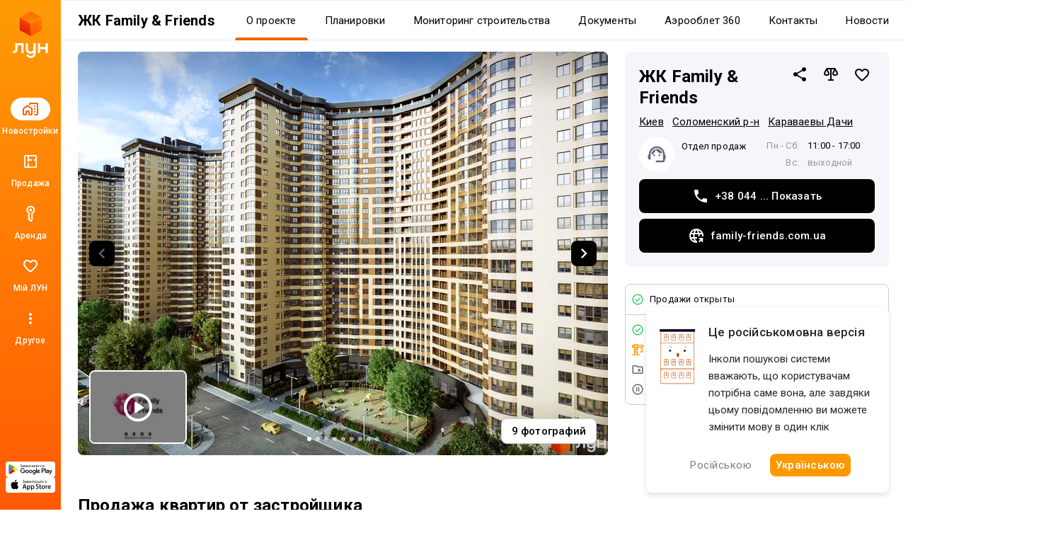

--- FILE ---
content_type: text/html; charset=UTF-8
request_url: https://lun.ua/ru/%D0%B6%D0%BA-family-and-friends-%D0%BA%D0%B8%D0%B5%D0%B2
body_size: 89674
content:
<!DOCTYPE html>
<html lang="ru">
    <head>
        <title>
            ЖК Family &amp; Friends, Киев — Купить квартиру в новостройке — ЛУН
        </title>
        <meta charset="utf-8">
        <meta name="viewport" content="width=device-width, initial-scale=1, maximum-scale=1">
        <meta name="description" content="Все о Family and Friends (ул. Новополевая, 2) на ЛУН: продажа квартир в новостройке от застройщика, актуальные цены, планировки, ход строительства на фото и инфраструктура жилого комплекса.">
        <meta property="og:title" content="ЖК Family &amp; Friends, Киев — Купить квартиру в новостройке — ЛУН">
        <meta property="og:description" content="Все о Family and Friends (ул. Новополевая, 2) на ЛУН: продажа квартир в новостройке от застройщика, актуальные цены, планировки, ход строительства на фото и инфраструктура жилого комплекса.">
        <meta property="og:image" content="https://lun-images.lunstatic.net/bd-ua-01/t.3.1.2/2028/1140/building-origin-image/19130.jpg">
        <meta property="og:site_name" content="ЛУН">
        <meta property="og:url" content="https://lun.ua/ru/жк-family-and-friends-киев">
        <meta name="twitter:title" content="ЖК Family &amp; Friends, Киев — Купить квартиру в новостройке — ЛУН">
        <meta name="twitter:description" content="Все о Family and Friends (ул. Новополевая, 2) на ЛУН: продажа квартир в новостройке от застройщика, актуальные цены, планировки, ход строительства на фото и инфраструктура жилого комплекса.">
        <meta name="twitter:image" content="https://lun-images.lunstatic.net/bd-ua-01/t.3.1.2/2028/1140/building-origin-image/19130.jpg">
        <meta name="twitter:card" content="summary_large_image">
        <meta name="theme-color" content="#ff9b06" />
        <meta name="theme-color" content="#ff9b06" media="(prefers-color-scheme: light)" />
        <meta name="theme-color" content="#ff9b06" media="(prefers-color-scheme: dark)" />
                        <meta name="google-site-verification" content="OPoCrN5E7ogo0TQp6rdgVteZiEfywma5Fcfp6XGTLCs" />
        <link rel="canonical" href="https://lun.ua/ru/жк-family-and-friends-киев">
        <link rel="alternate" hreflang="ru" href="http://lun.ua/ru/жк-family-and-friends-киев">
        <link rel="alternate" hreflang="uk" href="http://lun.ua/uk/жк-family-and-friends-київ">
        <link rel="icon" type="image/png" href="/favicon.png">
                    <link rel="apple-touch-icon" href="/img/apple/apple-touch-icon-120.png" sizes="120x120">
                    <link rel="apple-touch-icon" href="/img/apple/apple-touch-icon-152.png" sizes="152x152">
                    <link rel="apple-touch-icon" href="/img/apple/apple-touch-icon-167.png" sizes="167x167">
                    <link rel="apple-touch-icon" href="/img/apple/apple-touch-icon-180.png" sizes="180x180">
                    <link rel="apple-touch-icon" href="/img/apple/apple-touch-icon-192.png" sizes="192x192">
                    <link rel="apple-touch-icon" href="/img/apple/apple-touch-icon-512.png" sizes="512x512">
                <link href="https://fonts.googleapis.com/css2?family=Inter:wght@300;400;900&family=Roboto:wght@300;400;500;700;900&display=swap&subset=cyrillic" rel="stylesheet">
        <script type="f8a5e65bce01da1cfd0bb819-text/javascript">
            window.splitTestVersion = 'B_28';
        </script>
        <script type="f8a5e65bce01da1cfd0bb819-text/javascript">
  window.dataLayer = [{"city":"Киев","region":"Киевская область","page_type":"view_building_about","building_id":5255,"building_name":"ЖК Family & Friends","building_developer_id":328,"building_type":"new_building","building_developer_offer":"available","building_class":"комфорт","building_risky":0,"building_tab":"О проекте","listing_id":["5255"],"listing_pagetype":"offerdetail","locale":"ru","project":"ЛУН","http_referrer":null,"user_id":null}];
</script>

    <script type="f8a5e65bce01da1cfd0bb819-text/javascript">
      dataLayer.push({
        ecommerce: {
          detail: {
            products: [{
              id: '5255',
              name: 'ЖК Family &amp; Friends',
              brand: 'GEOS',
              category: 'new_building/Киев/Киевская область/basic'
            }]
          }
        }
      });
    </script>
    <script type="f8a5e65bce01da1cfd0bb819-text/javascript">
      window.px = {
        view: '5255',
        onCall: function (msg) {
          dataLayer.push({
            event: 'call_received',
            building_id: msg.building,
            price: msg.price,
            ad_plan: msg.ad_plan
          });
        }
      };
    </script>
    <script src="https://pixel.lun.ua/internal.js" defer type="f8a5e65bce01da1cfd0bb819-text/javascript"></script>

<!-- Deffered gtm -->
<script type="f8a5e65bce01da1cfd0bb819-text/javascript">
  function loadGTM() {
    (function(w,d,s,l,i){w[l]=w[l]||[];w[l].push({'gtm.start':
      new Date().getTime(),event:'gtm.js'});var f=d.getElementsByTagName(s)[0],
      j=d.createElement(s),dl=l!='dataLayer'?'&l='+l:'';j.async=true;j.src=
      'https://www.googletagmanager.com/gtm.js?id='+i+dl;f.parentNode.insertBefore(j,f);
    })(window,document,'script','dataLayer','GTM-55CWMW');

    (function(w,d,s,l,i){w[l]=w[l]||[];w[l].push({'gtm.start':
      new Date().getTime(),event:'gtm.js'});var f=d.getElementsByTagName(s)[0],
      j=d.createElement(s),dl=l!='dataLayer'?'&l='+l:'';j.async=true;j.src=
      'https://www.googletagmanager.com/gtm.js?id='+i+dl;f.parentNode.insertBefore(j,f);
    })(window,document,'script','dataLayer','GTM-T5XSMMM');
  }

  (function deferGTM() {
    let initialized = false;
    const trigger = () => {
      if (initialized) return;
      initialized = true;
      loadGTM();
    };

    document.addEventListener('scroll', trigger, { once: true, passive: true });
    document.addEventListener('click', trigger, { once: true });
    document.addEventListener('keydown', trigger, { once: true });
    document.addEventListener('mousemove', trigger, { once: true });
    document.addEventListener('touchstart', trigger, { once: true });
  })();
</script>
<!-- End Google Tag Manager -->

<!-- Google Analytics -->
<script type="f8a5e65bce01da1cfd0bb819-text/javascript">
  (function(i,s,o,g,r,a,m){i['GoogleAnalyticsObject']=r;i[r]=i[r]||function(){
      (i[r].q=i[r].q||[]).push(arguments)},i[r].l=1*new Date();a=s.createElement(o),
    m=s.getElementsByTagName(o)[0];a.async=1;a.src=g;m.parentNode.insertBefore(a,m)
  })(window,document,'script','https://www.google-analytics.com/analytics.js','ga');
</script>
<!-- End Google Analytics -->

<script type="f8a5e65bce01da1cfd0bb819-text/javascript">
  ga('create', 'UA-100575669-1', 'auto', { siteSpeedSampleRate: 100 });
  ga('set', 'transport', 'beacon');
  ga('require', 'ec');

    ga('set', 'contentGroup1', 'view_building_about');

        ga('set', 'contentGroup2', 'Киевская область/Киев');
  
    ga('set', 'contentGroup3', 'building/view');

        ga('set', 'contentGroup4', 'available/under_construct');
  
        ga('set', 'contentGroup5', 'new_building/basic');
  
  ga('set', 'dimension1', window.splitTestVersion);

  ga(function (tracker) {
    var clientId = tracker.get('clientId');
    window.userId = clientId || '';
    ga('set', 'dimension2', window.userId);
    ga('set', 'dimension3', '2026-01-21T18:42:22+02:00');
    ga('set', 'dimension18', window.currentLanguage === 'uk' ? 'ukr' : 'ru');
  });

  
      ga('set', 'dimension4', '5255');
    ga('set', 'dimension5', 'offerdetail');
  
  ga('set', 'dimension6', '0');
  ga('set', 'dimension7', '0');

    ga('set', 'dimension8', '0');

      ga('ec:addProduct', {
      id: '5255',
      name: 'ЖК Family &amp; Friends',
      brand: 'GEOS',
      category: 'new_building/Киев/Киевская область/basic'
    });
    ga('ec:setAction', 'detail');
  
  let expValue = '';

  ga('set', 'exp', expValue);

  ga('send', 'pageview');
</script>

<!-- Global site tag (gtag.js) - Google Analytics -->
<script async src="https://blackhole.lun.ua/gtag/js?id=G-51QJRHYL1Q" type="f8a5e65bce01da1cfd0bb819-text/javascript"></script>
<script type="f8a5e65bce01da1cfd0bb819-text/javascript">
  window.dataLayer = window.dataLayer || [];
  function gtag(){dataLayer.push(arguments);}
  gtag('js', new Date());

  gtag('config', 'G-51QJRHYL1Q', {
    transport_url: 'https://blackhole.lun.ua',
    first_party_collection: true,
    send_page_view: false
  });

  window.analyticsData = {
    loginStatus: '0',
    geo: 'Киевская область/Киев',
  };

      window.analyticsData.developerOfferAndState = 'available/under_construct';
  
      window.analyticsData.buildingTypeAndPlan = 'new_building/basic';
  
  var firstLayer = window.dataLayer[0];
  var pageViewParams = {
    pageType: 'view_building_about',
    page_location: window.location.href,
    page_referrer: firstLayer.http_referrer,
    send_to: 'G-51QJRHYL1Q',
    backendSplitTestVersion: window.splitTestVersion,
  };

  if (firstLayer.building_id) {
    window.analyticsData.buildingId = firstLayer.building_id;
  }
  if (firstLayer.building_name) {
    window.analyticsData.buildingName = firstLayer.building_name;
  }
  if (firstLayer.building_class) {
    window.analyticsData.buildingClass = firstLayer.building_class;
  }
  if (firstLayer.building_developer_id) {
    window.analyticsData.buildingDeveloperId = firstLayer.building_developer_id;
  }
  if (firstLayer.building_risky) {
    window.analyticsData.buildingRisky = firstLayer.building_risky;
  }

  gtag('event', 'page_view', Object.assign(pageViewParams, window.analyticsData));
</script>
            <script type="f8a5e65bce01da1cfd0bb819-text/javascript">
        if (window.sessionStorage.getItem("usage") === "app") {
            var style = document.createElement('style');
            style.innerHTML = `body{padding-top:0!important}.Navigation{display:none!important}.BuildingMenuHolder{z-index:2;top:0!important;position:-webkit-sticky!important;position:sticky!important;margin-top:8px!important;padding-top:0!important;background-color:#fff}.Banner,.Building-layout,.BuildingActions,.BuildingCreditInstallments-cell .UICardLink-more,.BuildingExternal,.BuildingMainDetails-actions,.BuildingMainDetails-block,.BuildingMainDetailsBranding,.BuildingPrices-buttons,.BuildingSimilar,.BuildingSuggestions,.Footer,.Subscribe{display:none!important}

/*# sourceMappingURL=MobileAppOverrides.dd5c8a14615fb848ba3f.css.map*/`;
            document.head.appendChild(style);
        }
    </script>
        <link rel="stylesheet" href="/assets/build/Main.386fe797d7c759ae1ed0.css">
        <link rel="preload" href="/images/logo.svg" as="image" type="image/svg" />
                        <meta name="format-detection" content="telephone=no"/>
    <link rel="stylesheet" href="/assets/build/Building.83abd9c7d0fb4ccd55cc.css">
            <script type="application/ld+json">[{"@context":"http://schema.org","@type":["ApartmentComplex","Product"],"name":"ЖК Family & Friends","sku":5255,"alternateName":["Family and Friends","Фэмели энд Френдз","Фемили енд Френдс"," Family&friends"],"url":"https://lun.ua/ru/жк-family-and-friends-киев","logo":"https://lun-images.lunstatic.net/bd-ua-01/t.0.1.0/300/150/company-image/150.jpg","image":["https://lun-images.lunstatic.net/bd-ua-01/t.3.1.1/1014/570/building-origin-image/19130.jpg","https://lun-images.lunstatic.net/bd-ua-01/t.3.1.1/1014/570/building-origin-image/55422.jpg","https://lun-images.lunstatic.net/bd-ua-01/t.3.1.1/1014/570/building-origin-image/55440.jpg","https://lun-images.lunstatic.net/bd-ua-01/t.3.1.1/1014/570/building-origin-image/55441.jpg","https://lun-images.lunstatic.net/bd-ua-01/t.3.1.1/1014/570/building-origin-image/20522.jpg","https://lun-images.lunstatic.net/bd-ua-01/t.3.1.1/1014/570/building-origin-image/20525.jpg","https://lun-images.lunstatic.net/bd-ua-01/t.3.1.1/1014/570/building-origin-image/20523.jpg","https://lun-images.lunstatic.net/bd-ua-01/t.3.1.1/1014/570/building-origin-image/20526.jpg"],"address":{"@type":"PostalAddress","streetAddress":"ул. Новополевая, 2","addressLocality":"Киев","addressRegion":"Киевская область","addressCountry":"UA"},"geo":{"@type":"GeoCoordinates","latitude":50.43358452964,"longitude":30.444929696033},"additionalProperty":[{"@type":"PropertyValue","name":"Класс","value":"комфорт"},{"@type":"PropertyValue","name":"Количество домов","value":"11"},{"@type":"PropertyValue","name":"Этажность","value":"26"},{"@type":"PropertyValue","name":"Технология строительства","value":"монолитно-каркасная"},{"@type":"PropertyValue","name":"Материал стен","value":"газоблок (газобетон)"},{"@type":"PropertyValue","name":"Утепление","value":"минеральная вата"},{"@type":"PropertyValue","name":"Тип отопления","value":"автономное (в доме)"},{"@type":"PropertyValue","name":"Высота потолков","value":{"@type":"QuantitativeValue","unitCode":"MTR","value":"2.75 м"}},{"@type":"PropertyValue","name":"Количество квартир","value":"2290"},{"@type":"PropertyValue","name":"Состояние квартир","value":"без отделки"},{"@type":"PropertyValue","name":"Укрытие","value":"специальное"}],"offers":{"@type":"AggregateOffer","offerCount":"2290","lowPrice":"2652700","highPrice":"5452000","itemCondition":"https://schema.org/NewCondition","availability":"https://schema.org/InStock","priceCurrency":"UAH","seller":[{"@type":"Organization","name":"GEOS","url":"https://lun.ua/ru/geos"}],"offers":[{"priceCurrency":"UAH","itemOffered":{"floorSize":{"minValue":"65","@type":"QuantitativeValue","maxValue":"73","unitCode":"MTK"},"@type":"Apartment","name":"Двухкомнатная квартира в ЖК Family & Friends","numberOfRooms":"2"},"priceSpecification":{"priceCurrency":"UAH","@type":"UnitPriceSpecification","price":"41000","unitCode":"MTK","name":"Цена за м²"},"@type":"Offer","price":"2652700","name":"Двухкомнатные квартиры","url":"https://lun.ua/ru/жк-family-and-friends-киев/планировки/двухкомнатные"},{"priceCurrency":"UAH","itemOffered":{"floorSize":{"minValue":"68","@type":"QuantitativeValue","maxValue":"123","unitCode":"MTK"},"@type":"Apartment","name":"Трехкомнатная квартира в ЖК Family & Friends","numberOfRooms":"3"},"priceSpecification":{"priceCurrency":"UAH","@type":"UnitPriceSpecification","price":"39500","unitCode":"MTK","name":"Цена за м²"},"@type":"Offer","price":"3075150","name":"Трехкомнатные квартиры","url":"https://lun.ua/ru/жк-family-and-friends-киев/планировки/трехкомнатные"},{"priceCurrency":"UAH","itemOffered":{"floorSize":{"minValue":"123","@type":"QuantitativeValue","maxValue":"136","unitCode":"MTK"},"@type":"Apartment","name":"Четырехкомнатная квартира в ЖК Family & Friends","numberOfRooms":"4"},"priceSpecification":{"priceCurrency":"UAH","@type":"UnitPriceSpecification","price":"40000","unitCode":"MTK","name":"Цена за м²"},"@type":"Offer","price":"5166000","name":"Четырехкомнатные квартиры","url":"https://lun.ua/ru/жк-family-and-friends-киев/планировки/4-5-комнатные"},{"priceCurrency":"UAH","itemOffered":{"floorSize":{"minValue":"117","@type":"QuantitativeValue","maxValue":"140","unitCode":"MTK"},"@type":"Apartment","name":"Пятикомнатная квартира в ЖК Family & Friends","numberOfRooms":"5"},"priceSpecification":{"priceCurrency":"UAH","@type":"UnitPriceSpecification","price":"40500","unitCode":"MTK","name":"Цена за м²"},"@type":"Offer","price":"4722300","name":"Пятикомнатные квартиры","url":"https://lun.ua/ru/жк-family-and-friends-киев/планировки/4-5-комнатные"},{"@type":"Offer","price":2652700,"priceCurrency":"UAH","url":"https://lun.ua/ru/жк-family-and-friends-киев/планировки/двухкомнатные"},{"@type":"Offer","price":3075150,"priceCurrency":"UAH","url":"https://lun.ua/ru/жк-family-and-friends-киев/планировки/трехкомнатные"},{"@type":"Offer","price":5166000,"priceCurrency":"UAH","url":"https://lun.ua/ru/жк-family-and-friends-киев/планировки/4-5-комнатные"},{"@type":"Offer","price":4722300,"priceCurrency":"UAH","url":"https://lun.ua/ru/жк-family-and-friends-киев/планировки/4-5-комнатные"},{"@type":"Offer","price":7082390,"priceCurrency":"UAH","url":"https://lun.ua"}]},"containsPlace":[{"additionalProperty":[{"@type":"PropertyValue","name":"Планируемая дата сдачи","value":"2020-06"},{"@type":"PropertyValue","name":"Поверховість","value":{"@type":"QuantitativeValue","value":26,"unitText":"этажей"}},{"@type":"PropertyValue","name":"Кількість квартир","value":{"@type":"QuantitativeValue","value":483,"unitText":"квартир"}}],"@type":"Place","name":"Дом А, Дом Д"},{"additionalProperty":[{"@type":"PropertyValue","name":"Планируемая дата сдачи","value":"2025-12"},{"@type":"PropertyValue","name":"Поверховість","value":{"@type":"QuantitativeValue","value":26,"unitText":"этажей"}},{"@type":"PropertyValue","name":"Кількість квартир","value":{"@type":"QuantitativeValue","value":452,"unitText":"квартир"}}],"@type":"Place","name":"Дом Б, Дом Ж"},{"additionalProperty":[{"@type":"PropertyValue","name":"Планируемая дата сдачи","value":"2026-03"},{"@type":"PropertyValue","name":"Поверховість","value":{"@type":"QuantitativeValue","value":26,"unitText":"этажей"}},{"@type":"PropertyValue","name":"Кількість квартир","value":{"@type":"QuantitativeValue","value":143,"unitText":"квартир"}}],"@type":"Place","name":"Дом М"}],"description":"Все о Family and Friends (ул. Новополевая, 2) на ЛУН: продажа квартир в новостройке от застройщика, актуальные цены, планировки, ход строительства на фото и инфраструктура жилого комплекса.","images":["https://lun-images.lunstatic.net/bd-ua-01/t.3.1.1/1014/570/building-origin-image/19130.jpg","https://lun-images.lunstatic.net/bd-ua-01/t.3.1.1/1014/570/building-origin-image/55422.jpg","https://lun-images.lunstatic.net/bd-ua-01/t.3.1.1/1014/570/building-origin-image/55440.jpg","https://lun-images.lunstatic.net/bd-ua-01/t.3.1.1/1014/570/building-origin-image/55441.jpg","https://lun-images.lunstatic.net/bd-ua-01/t.3.1.1/1014/570/building-origin-image/20522.jpg","https://lun-images.lunstatic.net/bd-ua-01/t.3.1.1/1014/570/building-origin-image/20525.jpg","https://lun-images.lunstatic.net/bd-ua-01/t.3.1.1/1014/570/building-origin-image/20523.jpg","https://lun-images.lunstatic.net/bd-ua-01/t.3.1.1/1014/570/building-origin-image/20526.jpg","https://lun-images.lunstatic.net/bd-ua-01/t.2.1.1/800/600/static-gen-plan/60812.png"]},{"@context":"https://schema.org/","@type":"3DModel","image":"","name":"ЖК Family & Friends","encoding":{"0":{"@type":"MediaObject","contentUrl":"https://storage.googleapis.com/bd-ua-01/building-3d-model/894.glb","encodingFormat":"model/gltf-binary"},"2":{"@type":"MediaObject","contentUrl":"https://storage.googleapis.com/bd-ua-01/building-3d-model/893.usdz","encodingFormat":"model/vnd.usdz+zip"}}}]</script>
            <script type="f8a5e65bce01da1cfd0bb819-text/javascript">
            window.csrf = 'C9f4aQlCQGxnLvRWZ45fZTFnFrcCKJ79Gt5ZYfv7osB9nL9fO3stNVB0kTxeujM2fyxlznVS_7gqvywKr6T9jg==';
            window.currentLanguage = 'ru';
            window.userAvatar = '';
            window.isGuest = true;
            window.favorites = {"buildings":[],"layoutsnew":[]};
            window.cookieDomain = '.lun.ua';
            window.commonCookieDomain = '.lun.ua';
            window.mapStreetsStyle = 'https://maps.lunstatic.net/styles/dist/lun-streets.824304d.json';
            window.mapSatelliteStyle = 'https://maps.lunstatic.net/styles/dist/lun-satellite.824304d.json';
            window.mapMaxBounds = [0.212173, 37.281156, 162.985611, 72.228180];
            window.googleClientId = '580503283670-mdkm7koicju19ge69ahh2s480pl2mbgn.apps.googleusercontent.com';
            window.facebookClientId = '';
            window.isMobile = false;
            window.isBrowserSupported = true;
            window.isTouch = 'ontouchstart' in document.documentElement;
            window.userApiEndpoint = '/api';
            window.cabinetApiEndpoint = 'https://my.lun.ua/api';
            window.cabinetUrl = 'https://my.lun.ua';
            window.eventCategory = 'view_building_about';
            window.currencyRateUSD = 43.4669;
        </script>
        <script defer src="/assets/build/Main.694fe7fb168b648b3338.js" type="f8a5e65bce01da1cfd0bb819-text/javascript"></script>
    </head>
    <body>
        
        
<!-- Google Tag Manager (1) (noscript) -->
<noscript><iframe src="https://www.googletagmanager.com/ns.html?id=GTM-55CWMW"
height="0" width="0" style="display:none;visibility:hidden"></iframe></noscript>
<!-- End Google Tag Manager (noscript) -->

<!-- Google Tag Manager (2) (noscript) -->
<noscript><iframe src="https://www.googletagmanager.com/ns.html?id=GTM-T5XSMMM"
height="0" width="0" style="display:none;visibility:hidden"></iframe></noscript>
<!-- End Google Tag Manager (noscript) -->


                <div class="Loader hidden" id="loader"></div>

            


<div class="NavigationAside">
    <a href="/ru"
       class="NavigationAside-logo"
            data-event-category="view_building_about"
    data-event-action="navigation_side"
    data-event-label="logo_click"
    data-on="click"
>
              <img alt="Lun" src="/images/lun-vertical.svg" >

    </a>
    


    
        

    <a href="/ru/все-новостройки-киева" class="NavigationTabs-item"     data-event-category="view_building_about"
    data-event-action="navigation_side"
    data-event-label="goto_catalog"
    data-on="click"
>
        <div class="NavigationTabs-icon -active">
            <svg width="24" height="24" viewBox="0 0 24 24" fill="#000" xmlns="http://www.w3.org/2000/svg">
    <path d="M23 5V19C23 19.55 22.8042 20.0208 22.4125 20.4125C22.0208 20.8042 21.55 21 21 21H18C17.7167 21 17.4792 20.9042 17.2875 20.7125C17.0958 20.5208 17 20.2833 17 20C17 19.7167 17.0958 19.4792 17.2875 19.2875C17.4792 19.0958 17.7167 19 18 19H21V5H12V5.5C12 5.78333 11.9042 6.02083 11.7125 6.2125C11.5208 6.40417 11.2833 6.5 11 6.5C10.7167 6.5 10.4792 6.40417 10.2875 6.2125C10.0958 6.02083 10 5.78333 10 5.5V4.95C10 4.41667 10.1917 3.95833 10.575 3.575C10.9583 3.19167 11.4167 3 11.95 3H21C21.55 3 22.0208 3.19583 22.4125 3.5875C22.8042 3.97917 23 4.45 23 5ZM1 12.025C1 11.6917 1.075 11.3833 1.225 11.1C1.375 10.8167 1.58333 10.5833 1.85 10.4L6.85 6.825C7.03333 6.69167 7.22083 6.59583 7.4125 6.5375C7.60417 6.47917 7.8 6.45 8 6.45C8.2 6.45 8.39583 6.47917 8.5875 6.5375C8.77917 6.59583 8.96667 6.69167 9.15 6.825L14.15 10.4C14.4167 10.5833 14.625 10.8167 14.775 11.1C14.925 11.3833 15 11.6917 15 12.025V19C15 19.55 14.8042 20.0208 14.4125 20.4125C14.0208 20.8042 13.55 21 13 21H11C10.45 21 9.97917 20.8042 9.5875 20.4125C9.19583 20.0208 9 19.55 9 19V16H7V19C7 19.55 6.80417 20.0208 6.4125 20.4125C6.02083 20.8042 5.55 21 5 21H3C2.45 21 1.97917 20.8042 1.5875 20.4125C1.19583 20.0208 1 19.55 1 19V12.025ZM3 12V19H5V16C5 15.45 5.19583 14.9792 5.5875 14.5875C5.97917 14.1958 6.45 14 7 14H9C9.55 14 10.0208 14.1958 10.4125 14.5875C10.8042 14.9792 11 15.45 11 16V19H13V12L8 8.45L3 12ZM17.5 9H18.5C18.6333 9 18.75 8.95 18.85 8.85C18.95 8.75 19 8.63333 19 8.5V7.5C19 7.36667 18.95 7.25 18.85 7.15C18.75 7.05 18.6333 7 18.5 7H17.5C17.3667 7 17.25 7.05 17.15 7.15C17.05 7.25 17 7.36667 17 7.5V8.5C17 8.63333 17.05 8.75 17.15 8.85C17.25 8.95 17.3667 9 17.5 9ZM17.5 13H18.5C18.6333 13 18.75 12.95 18.85 12.85C18.95 12.75 19 12.6333 19 12.5V11.5C19 11.3667 18.95 11.25 18.85 11.15C18.75 11.05 18.6333 11 18.5 11H17.5C17.3667 11 17.25 11.05 17.15 11.15C17.05 11.25 17 11.3667 17 11.5V12.5C17 12.6333 17.05 12.75 17.15 12.85C17.25 12.95 17.3667 13 17.5 13ZM17.5 17H18.5C18.6333 17 18.75 16.95 18.85 16.85C18.95 16.75 19 16.6333 19 16.5V15.5C19 15.3667 18.95 15.25 18.85 15.15C18.75 15.05 18.6333 15 18.5 15H17.5C17.3667 15 17.25 15.05 17.15 15.15C17.05 15.25 17 15.3667 17 15.5V16.5C17 16.6333 17.05 16.75 17.15 16.85C17.25 16.95 17.3667 17 17.5 17Z" />
</svg>
        </div>
        <div class="NavigationTabs-title">
            Новостройки
        </div>
    </a>
    <a href="https://lun.ua/sale/kyiv/flats/ru" class="NavigationTabs-item"     data-event-category="view_building_about"
    data-event-action="navigation_side"
    data-event-label="goto_flat_sale"
    data-on="click"
>
        <div class="NavigationTabs-icon ">
            <svg width="24" height="24" viewBox="0 0 24 24" fill="#000" xmlns="http://www.w3.org/2000/svg">
    <path d="M18.998 2.90039C20.1577 2.90039 21.0984 3.84038 21.0986 5V19C21.0986 20.1598 20.1578 21.1006 18.998 21.1006H4.99805C3.83843 21.1004 2.89844 20.1597 2.89844 19V5C2.89865 3.84051 3.83856 2.9006 4.99805 2.90039H18.998ZM4.99805 4.80078C4.8879 4.80099 4.79904 4.88985 4.79883 5V19C4.79883 19.1103 4.88777 19.2 4.99805 19.2002H8.04883V14.9004H9.94824V19.2002H18.998C19.1085 19.2002 19.1982 19.1105 19.1982 19V10.9502H16.8984V9.05078H19.1982V5C19.198 4.88972 19.1084 4.80078 18.998 4.80078H9.94824V9.05078H14.0986V10.9502H9.94824V12.6006H8.04883V4.80078H4.99805Z" />
</svg>
        </div>
        <div class="NavigationTabs-title">
            Продажа
        </div>
    </a>
    <a href="https://lun.ua/rent/kyiv/flats/ru" class="NavigationTabs-item"     data-event-category="view_building_about"
    data-event-action="navigation_side"
    data-event-label="goto_flat_rent"
    data-on="click"
>
        <div class="NavigationTabs-icon ">
            <svg width="24" height="24" viewBox="0 0 24 24" fill="#000" xmlns="http://www.w3.org/2000/svg">
    <path d="M10.2891 6.71289C10.2891 6.16289 10.4849 5.69206 10.8766 5.30039C11.2682 4.90872 11.7391 4.71289 12.2891 4.71289C12.8391 4.71289 13.3099 4.90872 13.7016 5.30039C14.0932 5.69206 14.2891 6.16289 14.2891 6.71289C14.2891 7.26289 14.0932 7.73372 13.7016 8.12539C13.3099 8.51706 12.8391 8.71289 12.2891 8.71289C11.7391 8.71289 11.2682 8.51706 10.8766 8.12539C10.4849 7.73372 10.2891 7.26289 10.2891 6.71289ZM6.28906 6.71289C6.28906 5.04622 6.8724 3.62956 8.03906 2.46289C9.20573 1.29622 10.6224 0.71289 12.2891 0.71289C13.9557 0.71289 15.3724 1.29622 16.5391 2.46289C17.7057 3.62956 18.2891 5.04622 18.2891 6.71289C18.2891 7.82956 18.0141 8.84206 17.4641 9.75039C16.9141 10.6587 16.1891 11.3796 15.2891 11.9129L15.2891 20.2879C15.2891 20.4212 15.2641 20.5504 15.2141 20.6754C15.1641 20.8004 15.0891 20.9129 14.9891 21.0129L12.9891 23.0129C12.8891 23.1129 12.7807 23.1837 12.6641 23.2254C12.5474 23.2671 12.4224 23.2879 12.2891 23.2879C12.1557 23.2879 12.0307 23.2671 11.9141 23.2254C11.7974 23.1837 11.6891 23.1129 11.5891 23.0129L8.41406 19.8379C8.33073 19.7546 8.26406 19.6546 8.21406 19.5379C8.16406 19.4212 8.13073 19.3046 8.11406 19.1879C8.0974 19.0712 8.10573 18.9546 8.13906 18.8379C8.17239 18.7212 8.23073 18.6129 8.31406 18.5129L9.28906 17.2129L8.21406 15.7879C8.1474 15.7046 8.0974 15.6129 8.06406 15.5129C8.03073 15.4129 8.01406 15.3129 8.01406 15.2129C8.01406 15.1129 8.03073 15.0087 8.06406 14.9004C8.0974 14.7921 8.1474 14.6962 8.21406 14.6129L9.28906 13.0879L9.28906 11.9129C8.38906 11.3796 7.66406 10.6587 7.11406 9.75039C6.56406 8.84206 6.28906 7.82956 6.28906 6.71289ZM8.28906 6.71289C8.28906 7.64622 8.57239 8.46706 9.13906 9.17539C9.70573 9.88372 10.4224 10.3546 11.2891 10.5879L11.2891 13.7129L10.2641 15.1629L11.7891 17.2129L10.4141 18.9879L12.2891 20.8629L13.2891 19.8629L13.2891 10.5879C14.1557 10.3546 14.8724 9.88372 15.4391 9.17539C16.0057 8.46706 16.2891 7.64622 16.2891 6.71289C16.2891 5.61289 15.8974 4.67122 15.1141 3.88789C14.3307 3.10456 13.3891 2.71289 12.2891 2.71289C11.1891 2.71289 10.2474 3.10456 9.46406 3.88789C8.68073 4.67122 8.28906 5.61289 8.28906 6.71289Z" />
</svg>
        </div>
        <div class="NavigationTabs-title">
            Аренда
        </div>
    </a>
    <a href="https://my.lun.ua" class="NavigationTabs-item"     data-event-category="view_building_about"
    data-event-action="navigation_side"
    data-event-label="goto_my_favorites"
    data-on="click"
>
        <div class="NavigationTabs-icon ">
            <svg width="24" height="24" viewBox="0 0 24 24" fill="#000" xmlns="http://www.w3.org/2000/svg">
    <path d="M19.6602 3.99065C17.0202 2.19065 13.7602 3.03065 12.0002 5.09065C10.2402 3.03065 6.98021 2.18065 4.34021 3.99065C2.94021 4.95065 2.06021 6.57065 2.00021 8.28065C1.86021 12.1607 5.30021 15.2707 10.5502 20.0407L10.6502 20.1307C11.4102 20.8207 12.5802 20.8207 13.3402 20.1207L13.4502 20.0207C18.7002 15.2607 22.1302 12.1507 22.0002 8.27065C21.9402 6.57065 21.0602 4.95065 19.6602 3.99065ZM12.1002 18.5507L12.0002 18.6507L11.9002 18.5507C7.14021 14.2407 4.00021 11.3907 4.00021 8.50065C4.00021 6.50065 5.50021 5.00065 7.50021 5.00065C9.04021 5.00065 10.5402 5.99065 11.0702 7.36065H12.9402C13.4602 5.99065 14.9602 5.00065 16.5002 5.00065C18.5002 5.00065 20.0002 6.50065 20.0002 8.50065C20.0002 11.3907 16.8602 14.2407 12.1002 18.5507Z" />
</svg>
        </div>
        <div class="NavigationTabs-title">
            Мій ЛУН
        </div>
    </a>

<div class="NavigationTabs-item" data-navigation-menu="open"
        data-event-category="view_building_about"
    data-event-action="navigation_side"
    data-event-label="open_navigation_menu_click"
    data-on="click"
>
    <div class="NavigationTabs-icon">
        <svg class="ico" xmlns="http://www.w3.org/2000/svg" width="24" viewBox="0 0 24 24" fill="#9e9e9e">
    <path d="M0 0h24v24H0z" fill="none"/>
    <path d="M12 8c1.1 0 2-.9 2-2s-.9-2-2-2-2 .9-2 2 .9 2 2 2zm0 2c-1.1 0-2 .9-2 2s.9 2 2 2 2-.9 2-2-.9-2-2-2zm0 6c-1.1 0-2 .9-2 2s.9 2 2 2 2-.9 2-2-.9-2-2-2z"/>
</svg>    </div>
    <div class="NavigationTabs-title">
        Другое
    </div>
</div>

    <div class="NavigationAside-apps">
                        
                                                                    <a class="ButtonRefresh -small -colored -fullWidth NavigationAside-app" target="_blank" data-event-category="view_building_about" data-event-action="navigation_side" data-event-label="goto_android_app" data-on="click" href="https://app.lun.ua/J6Oa/jczrtvbe">
                                                        <div class="ButtonRefresh-content" data-button="content">
                                <div class="NavigationAside-app-content">
                <svg width="62" height="15" viewBox="0 0 62 15" fill="none" xmlns="http://www.w3.org/2000/svg">
    <path d="M51.836 12.1734H52.8265V5.51906H51.836V12.1734ZM60.7596 7.91523L59.6231 10.8003H59.5891L58.4099 7.91523H57.3426L59.1098 11.9482L58.1017 14.1921H59.135L61.8587 7.91633H60.7596V7.91523ZM55.1411 11.4173C54.8164 11.4173 54.3633 11.254 54.3633 10.8522C54.3633 10.3379 54.9272 10.1414 55.4131 10.1414C55.8486 10.1414 56.0537 10.2352 56.3181 10.3644C56.2424 10.9802 55.7126 11.4173 55.1411 11.4173ZM55.2606 7.76953C54.5432 7.76953 53.8006 8.0863 53.4924 8.78827L54.3721 9.15691C54.5597 8.78827 54.9096 8.66907 55.2771 8.66907C55.7894 8.66907 56.3104 8.977 56.3192 9.52555V9.59398C56.1393 9.49133 55.7553 9.33792 55.2859 9.33792C54.3381 9.33792 53.3728 9.85997 53.3728 10.8357C53.3728 11.7264 54.1505 12.2992 55.0204 12.2992C55.6862 12.2992 56.0537 12.0001 56.2841 11.6491H56.3181V12.1634H57.2746V9.61054C57.2757 8.42846 56.396 7.76953 55.2606 7.76953ZM49.1376 8.72535H47.728V6.44397H49.1376C49.878 6.44397 50.2992 7.05985 50.2992 7.58522C50.2992 8.10065 49.878 8.72535 49.1376 8.72535ZM49.1123 5.51795H46.7386V12.1723H47.7291V9.65137H49.1123C50.2104 9.65137 51.2897 8.85338 51.2897 7.58411C51.2897 6.31484 50.2104 5.51795 49.1123 5.51795ZM36.1674 11.4184C35.483 11.4184 34.9104 10.8445 34.9104 10.0553C34.9104 9.25735 35.483 8.67458 36.1674 8.67458C36.8431 8.67458 37.373 9.25845 37.373 10.0553C37.373 10.8434 36.8431 11.4184 36.1674 11.4184ZM37.305 8.28718H37.271C37.0483 8.02118 36.6216 7.78057 36.0819 7.78057C34.952 7.78057 33.9176 8.77613 33.9176 10.0542C33.9176 11.3235 34.952 12.3102 36.0819 12.3102C36.6205 12.3102 37.0483 12.0696 37.271 11.7959H37.305V12.1215C37.305 12.9879 36.8431 13.4504 36.0994 13.4504C35.4917 13.4504 35.1155 13.0133 34.9619 12.6447L34.0975 13.0056C34.3454 13.606 35.0047 14.3433 36.0994 14.3433C37.2622 14.3433 38.2461 13.6568 38.2461 11.9846V7.91964H37.305V8.28718ZM38.9295 12.1734H39.9222V5.51795H38.9295V12.1734ZM41.3855 9.97697C41.3603 9.10172 42.0612 8.65582 42.5658 8.65582C42.9596 8.65582 43.2931 8.85338 43.4039 9.13594L41.3855 9.97697ZM44.4646 9.22203C44.276 8.71542 43.7034 7.78057 42.5318 7.78057C41.3691 7.78057 40.4027 8.69887 40.4027 10.0454C40.4027 11.3147 41.3603 12.3091 42.6426 12.3091C43.6781 12.3091 44.276 11.6745 44.525 11.3058L43.7549 10.7915C43.4982 11.169 43.1472 11.4173 42.6426 11.4173C42.138 11.4173 41.7793 11.1855 41.5479 10.7319L44.5677 9.47919L44.4646 9.22203ZM20.4089 8.47702V9.43725H22.7015C22.6335 9.97807 22.4536 10.3721 22.1805 10.6458C21.847 10.9802 21.3249 11.3489 20.41 11.3489C18.9983 11.3489 17.8947 10.2088 17.8947 8.79268C17.8947 7.37772 18.9983 6.23758 20.41 6.23758C21.1713 6.23758 21.7274 6.53779 22.1377 6.92299L22.8134 6.24641C22.2397 5.69786 21.4795 5.27734 20.41 5.27734C18.4772 5.27734 16.8516 6.85566 16.8516 8.79378C16.8516 10.733 18.4761 12.3102 20.41 12.3102C21.4532 12.3102 22.2397 11.967 22.8562 11.3235C23.4891 10.6889 23.6865 9.79706 23.6865 9.07633C23.6865 8.85338 23.669 8.6481 23.635 8.47592H20.4089V8.47702ZM26.2907 11.4184C25.6073 11.4184 25.016 10.8522 25.016 10.0465C25.016 9.23086 25.6062 8.67348 26.2907 8.67348C26.9751 8.67348 27.5653 9.23086 27.5653 10.0465C27.5653 10.8522 26.9751 11.4184 26.2907 11.4184ZM26.2907 7.78168C25.0424 7.78168 24.0244 8.73418 24.0244 10.0465C24.0244 11.35 25.0424 12.3102 26.2907 12.3102C27.539 12.3102 28.558 11.3489 28.558 10.0465C28.558 8.73418 27.539 7.78168 26.2907 7.78168ZM31.2356 11.4184C30.5511 11.4184 29.961 10.8522 29.961 10.0465C29.961 9.23086 30.5511 8.67348 31.2356 8.67348C31.9201 8.67348 32.5103 9.23086 32.5103 10.0465C32.5103 10.8522 31.9201 11.4184 31.2356 11.4184ZM31.2356 7.78168C29.9873 7.78168 28.9694 8.73418 28.9694 10.0465C28.9694 11.35 29.9873 12.3102 31.2356 12.3102C32.4839 12.3102 33.5019 11.3489 33.5019 10.0465C33.5019 8.73418 32.485 7.78168 31.2356 7.78168Z" fill="black"/>
    <path d="M6.06264 6.53516L0.410156 12.5504C0.410156 12.5515 0.410157 12.5526 0.411254 12.5537C0.584569 13.2071 1.17911 13.6872 1.88553 13.6872C2.16854 13.6872 2.4329 13.61 2.65996 13.4764L2.67752 13.4654L9.03972 9.78449L6.06264 6.53516Z" fill="#E60609"/>
    <path d="M11.7841 5.51725L11.7787 5.51394L9.03194 3.91797L5.9375 6.67947L9.04291 9.79305L11.7754 8.21253C12.2547 7.95316 12.5794 7.44655 12.5794 6.86268C12.5794 6.28103 12.2591 5.77663 11.7841 5.51725Z" fill="#FFED00"/>
    <path d="M0.410931 1.12891C0.376926 1.25473 0.359375 1.38607 0.359375 1.52293V12.1528C0.359375 12.2886 0.376927 12.421 0.412029 12.5458L6.25868 6.68391L0.410931 1.12891Z" fill="#6375B7"/>
    <path d="M6.10433 6.84134L9.02984 3.90877L2.67422 0.214631C2.44277 0.0755626 2.17402 -0.00390625 1.88553 -0.00390625C1.17911 -0.00390625 0.583471 0.478419 0.410156 1.13182C0.410156 1.13292 0.410156 1.13292 0.410156 1.13292L6.10433 6.84134Z" fill="#60B029"/>
    <path d="M16.5664 2.81018L17.0194 2.69208C17.0534 2.86757 17.1456 3.04306 17.2937 3.21855C17.444 3.39405 17.6414 3.48234 17.8882 3.48234C18.1394 3.48234 18.338 3.41722 18.4827 3.28809C18.6275 3.15895 18.6999 3.00223 18.6999 2.8179C18.6999 2.61924 18.6232 2.4614 18.4696 2.34551C18.316 2.22742 18.1076 2.16782 17.8432 2.16782H17.6162V1.75171C17.8345 1.75171 18.0023 1.73957 18.1175 1.71529C18.2337 1.6888 18.3347 1.62368 18.4235 1.52104C18.5135 1.41618 18.5584 1.29699 18.5584 1.16454C18.5584 1.00671 18.497 0.869847 18.3752 0.753956C18.2546 0.636962 18.0911 0.579567 17.8838 0.579567C17.7028 0.579567 17.5482 0.625923 17.4187 0.717532C17.2915 0.808037 17.2037 0.928342 17.1544 1.07955C17.105 1.22855 17.0809 1.34003 17.0809 1.41398L16.6256 1.31023C16.7386 0.544248 17.1587 0.160156 17.8882 0.160156C18.2392 0.160156 18.5168 0.258386 18.723 0.455952C18.9281 0.651309 19.0312 0.879779 19.0312 1.14246C19.0312 1.4791 18.8733 1.73957 18.5562 1.925C18.7394 1.97577 18.8919 2.08062 19.0137 2.23735C19.1376 2.39297 19.2001 2.58061 19.2001 2.79804C19.2001 3.10818 19.0806 3.36866 18.8403 3.57837C18.6023 3.78697 18.2853 3.89072 17.8915 3.89072C17.2114 3.89072 16.7704 3.5298 16.5664 2.81018Z" fill="black"/>
    <path d="M21.431 3.50547C21.2675 3.64454 21.1107 3.74387 20.9593 3.80126C20.809 3.85866 20.6478 3.88735 20.4744 3.88735C20.1892 3.88735 19.9699 3.81782 19.8163 3.67765C19.6627 3.53637 19.5859 3.35647 19.5859 3.13903C19.5859 3.011 19.6145 2.89401 19.6715 2.78915C19.7307 2.68209 19.8064 2.59711 19.8986 2.53309C19.9929 2.46908 20.0993 2.42051 20.2167 2.3874C20.3033 2.36422 20.4339 2.34215 20.6083 2.32118C20.9637 2.27813 21.2258 2.22736 21.3937 2.16887C21.3959 2.10816 21.3959 2.06953 21.3959 2.05298C21.3959 1.87197 21.3542 1.74504 21.2708 1.67109C21.1578 1.57065 20.9911 1.52098 20.7695 1.52098C20.5622 1.52098 20.4086 1.55741 20.3099 1.63136C20.2123 1.7031 20.1399 1.83223 20.0916 2.01766L19.6616 1.95806C19.7011 1.77263 19.7647 1.62363 19.8547 1.50995C19.9446 1.39516 20.0741 1.30686 20.2441 1.24616C20.4141 1.18325 20.6105 1.15234 20.8342 1.15234C21.0558 1.15234 21.2368 1.17883 21.375 1.23071C21.5132 1.28369 21.6153 1.34991 21.6811 1.43048C21.7458 1.50884 21.7919 1.60928 21.8182 1.73069C21.8325 1.80574 21.8401 1.94261 21.8401 2.13907V2.72956C21.8401 3.14124 21.8489 3.40282 21.8676 3.51209C21.8873 3.62025 21.9246 3.72511 21.9805 3.82444H21.5209C21.4727 3.73614 21.4441 3.62908 21.431 3.50547ZM21.3937 2.51654C21.2335 2.58166 20.9944 2.63795 20.6741 2.6843C20.4931 2.71079 20.3648 2.74059 20.2902 2.7726C20.2156 2.80571 20.1574 2.85427 20.1168 2.91829C20.0763 2.9812 20.0554 3.05074 20.0554 3.128C20.0554 3.24609 20.0993 3.34432 20.1871 3.42379C20.277 3.50216 20.4075 3.54189 20.5787 3.54189C20.7487 3.54189 20.899 3.50547 21.0317 3.43152C21.1633 3.35647 21.2609 3.25382 21.3224 3.12358C21.3695 3.02315 21.3937 2.87635 21.3937 2.68099V2.51654Z" fill="black"/>
    <path d="M22.5273 1.20703H23.5431C23.7932 1.20703 23.9775 1.228 24.0982 1.27105C24.221 1.31189 24.3252 1.38804 24.4108 1.49952C24.4985 1.61099 24.5424 1.74454 24.5424 1.90127C24.5424 2.02599 24.5161 2.13526 24.4645 2.22907C24.4141 2.32068 24.3373 2.39794 24.2342 2.46086C24.357 2.50169 24.4579 2.57895 24.538 2.69263C24.6192 2.80411 24.6609 2.93766 24.6609 3.09108C24.6444 3.33831 24.5567 3.52263 24.3965 3.64293C24.2364 3.76324 24.0038 3.82284 23.6989 3.82284H22.5273V1.20703ZM22.9672 2.30744H23.4367C23.6243 2.30744 23.7526 2.2975 23.8228 2.27764C23.893 2.25777 23.9555 2.21804 24.0115 2.15954C24.0663 2.09883 24.0949 2.02709 24.0949 1.94321C24.0949 1.80525 24.0455 1.70922 23.9479 1.65514C23.8513 1.60106 23.6857 1.57347 23.451 1.57347H22.9661V2.30744H22.9672ZM22.9672 3.45641H23.5475C23.7965 3.45641 23.9687 3.42771 24.0609 3.37032C24.1541 3.31072 24.2024 3.21028 24.2078 3.0679C24.2078 2.98402 24.1804 2.90676 24.1267 2.83612C24.0729 2.76438 24.0027 2.71912 23.9161 2.70036C23.8294 2.68049 23.6912 2.67056 23.5003 2.67056H22.9672V3.45641Z" fill="black"/>
    <path d="M26.8216 3.50547C26.6582 3.64454 26.5013 3.74387 26.3499 3.80126C26.1996 3.85866 26.0384 3.88735 25.8651 3.88735C25.5799 3.88735 25.3605 3.81782 25.2069 3.67765C25.0534 3.53637 24.9766 3.35647 24.9766 3.13903C24.9766 3.011 25.0051 2.89401 25.0621 2.78915C25.1214 2.68209 25.197 2.59711 25.2892 2.53309C25.3835 2.46908 25.4899 2.42051 25.6073 2.3874C25.694 2.36422 25.8245 2.34215 25.9989 2.32118C26.3543 2.27813 26.6165 2.22736 26.7843 2.16887C26.7854 2.10816 26.7865 2.06953 26.7865 2.05298C26.7865 1.87197 26.7448 1.74504 26.6615 1.67109C26.5485 1.57065 26.3817 1.52098 26.1602 1.52098C25.9528 1.52098 25.7993 1.55741 25.7005 1.63136C25.6029 1.7031 25.5305 1.83223 25.4833 2.01766L25.0523 1.95806C25.0917 1.77263 25.1554 1.62363 25.2453 1.50995C25.3353 1.39516 25.4647 1.30686 25.6347 1.24616C25.8047 1.18325 26.0011 1.15234 26.2249 1.15234C26.4465 1.15234 26.6263 1.17883 26.7657 1.23071C26.9039 1.28369 27.0059 1.34991 27.0717 1.43048C27.1375 1.50884 27.1825 1.60928 27.2088 1.73069C27.2231 1.80574 27.2308 1.94261 27.2308 2.13907V2.72956C27.2308 3.14124 27.2395 3.40282 27.2582 3.51209C27.2779 3.62025 27.3152 3.72511 27.3712 3.82444H26.9116C26.8644 3.73614 26.8348 3.62908 26.8216 3.50547ZM26.7854 2.51654C26.6253 2.58166 26.3861 2.63795 26.0658 2.6843C25.8848 2.71079 25.7565 2.74059 25.6819 2.7726C25.6073 2.80571 25.5492 2.85427 25.5086 2.91829C25.468 2.9812 25.4472 3.05074 25.4472 3.128C25.4472 3.24609 25.491 3.34432 25.5788 3.42379C25.6687 3.50216 25.7993 3.54189 25.9704 3.54189C26.1404 3.54189 26.2907 3.50547 26.4234 3.43152C26.555 3.35647 26.6527 3.25382 26.7141 3.12358C26.7613 3.02315 26.7854 2.87635 26.7854 2.68099V2.51654Z" fill="black"/>
    <path d="M27.918 1.20703H28.3578V2.2953H29.5787V1.20703H30.0186V3.82174H29.5787V2.66173H28.3578V3.82174H27.918V1.20703Z" fill="black"/>
    <path d="M30.4531 1.20703H32.5647V1.57347H31.7278V3.82063H31.2901V1.57347H30.4531V1.20703Z" fill="black"/>
    <path d="M34.6185 3.50547C34.455 3.64454 34.2982 3.74387 34.1468 3.80126C33.9965 3.85866 33.8353 3.88735 33.662 3.88735C33.3768 3.88735 33.1574 3.81782 33.0038 3.67765C32.8502 3.53637 32.7734 3.35647 32.7734 3.13903C32.7734 3.011 32.802 2.89401 32.859 2.78915C32.9171 2.68209 32.9939 2.59711 33.0861 2.53309C33.1804 2.46908 33.2868 2.42051 33.4042 2.3874C33.4908 2.36422 33.6214 2.34215 33.7958 2.32118C34.1512 2.27813 34.4134 2.22736 34.5812 2.16887C34.5823 2.10816 34.5834 2.06953 34.5834 2.05298C34.5834 1.87197 34.5417 1.74504 34.4583 1.67109C34.3453 1.57065 34.1786 1.52098 33.957 1.52098C33.7497 1.52098 33.5961 1.55741 33.4974 1.63136C33.3998 1.7031 33.3274 1.83223 33.2802 2.01766L32.8491 1.95806C32.8886 1.77263 32.9522 1.62363 33.0422 1.50995C33.1321 1.39516 33.2616 1.30686 33.4316 1.24616C33.6016 1.18325 33.798 1.15234 34.0217 1.15234C34.2433 1.15234 34.4232 1.17883 34.5625 1.23071C34.7007 1.28369 34.8028 1.34991 34.8686 1.43048C34.9333 1.50884 34.9794 1.60928 35.0057 1.73069C35.02 1.80574 35.0276 1.94261 35.0276 2.13907V2.72956C35.0276 3.14124 35.0364 3.40282 35.0551 3.51209C35.0748 3.62025 35.1121 3.72511 35.168 3.82444H34.7084C34.6613 3.73614 34.6316 3.62908 34.6185 3.50547ZM34.5812 2.51654C34.421 2.58166 34.1819 2.63795 33.8616 2.6843C33.6806 2.71079 33.5523 2.74059 33.4777 2.7726C33.4031 2.80571 33.3449 2.85427 33.3044 2.91829C33.2638 2.9812 33.2429 3.05074 33.2429 3.128C33.2429 3.24609 33.2868 3.34432 33.3746 3.42379C33.4645 3.50216 33.595 3.54189 33.7662 3.54189C33.9362 3.54189 34.0865 3.50547 34.2192 3.43152C34.3508 3.35647 34.4485 3.25382 34.5099 3.12358C34.5571 3.02315 34.5812 2.87635 34.5812 2.68099V2.51654Z" fill="black"/>
    <path d="M37.282 1.20703V2.33724C37.4224 2.33724 37.5211 2.30964 37.5781 2.25556C37.6352 2.20148 37.7185 2.04365 37.8282 1.78317C37.9313 1.53484 38.0235 1.37701 38.1047 1.30857C38.1847 1.24125 38.312 1.20814 38.4864 1.20814H38.6476V1.57457L38.5281 1.57236C38.4107 1.57236 38.3361 1.59002 38.3032 1.62424C38.2692 1.66066 38.2165 1.76772 38.1463 1.94652C38.0816 2.1176 38.0213 2.2357 37.9653 2.30081C37.9094 2.36593 37.8238 2.42664 37.7065 2.48072C37.8973 2.53149 38.0827 2.70919 38.2648 3.01271L38.7496 3.82284H38.2648L37.7931 3.01271C37.6966 2.84826 37.6132 2.7412 37.5408 2.69043C37.4695 2.63966 37.3829 2.61427 37.2841 2.61427V3.82284H36.8344V2.61427C36.7368 2.61427 36.6512 2.63966 36.5799 2.69043C36.5086 2.74009 36.4242 2.84716 36.3276 3.01271L35.8559 3.82284H35.3711L35.8526 3.01271C36.0358 2.70919 36.2223 2.53149 36.4132 2.48072C36.2826 2.42002 36.1916 2.3549 36.1389 2.28426C36.0863 2.21252 36.0084 2.04144 35.9042 1.77213C35.868 1.68163 35.8296 1.62644 35.789 1.60437C35.7462 1.5834 35.6837 1.57236 35.6004 1.57236C35.5795 1.57236 35.5356 1.57347 35.4709 1.57457V1.20814H35.5323C35.7024 1.20814 35.8208 1.21917 35.8899 1.24014C35.9602 1.26001 36.0216 1.30306 36.0764 1.37038C36.1324 1.4355 36.2037 1.57347 36.2914 1.78428C36.3989 2.04144 36.4801 2.19817 36.536 2.25446C36.5931 2.31075 36.6929 2.33834 36.8344 2.33834V1.20814H37.282V1.20703Z" fill="black"/>
    <path d="M39.0625 1.20703H39.5024V3.20034L40.7233 1.20703H41.1982V3.82174H40.7584V1.84056L39.5375 3.82174H39.0625V1.20703Z" fill="black"/>
    <path d="M41.625 1.20703H43.7366V1.57347H42.8996V3.82063H42.462V1.57347H41.625V1.20703Z" fill="black"/>
    <path d="M44.1562 1.20703H44.5961V3.20034L45.817 1.20703H46.292V3.82174H45.8521V1.84056L44.6312 3.82174H44.1562V1.20703Z" fill="black"/>
    <path d="M48.3527 1.20703H49.3684C49.6185 1.20703 49.8028 1.228 49.9235 1.27105C50.0463 1.31189 50.1505 1.38804 50.2361 1.49952C50.3238 1.61099 50.3677 1.74454 50.3677 1.90127C50.3677 2.02599 50.3414 2.13526 50.2898 2.22907C50.2394 2.32068 50.1626 2.39794 50.0595 2.46086C50.1823 2.50169 50.2833 2.57895 50.3633 2.69263C50.4445 2.80411 50.4851 2.93766 50.4851 3.09108C50.4686 3.33831 50.3809 3.52263 50.2207 3.64293C50.0606 3.76324 49.828 3.82284 49.5231 3.82284H48.3516V1.20703H48.3527ZM48.7925 2.30744H49.262C49.4496 2.30744 49.5779 2.2975 49.6481 2.27764C49.7183 2.25777 49.7809 2.21804 49.8368 2.15954C49.8927 2.09883 49.9202 2.02709 49.9202 1.94321C49.9202 1.80525 49.8708 1.70922 49.7732 1.65514C49.6767 1.60106 49.511 1.57347 49.2763 1.57347H48.7914V2.30744H48.7925ZM48.7925 3.45641H49.3728C49.6229 3.45641 49.794 3.42771 49.8862 3.37032C49.9794 3.31072 50.0277 3.21028 50.0332 3.0679C50.0332 2.98402 50.0057 2.90676 49.952 2.83612C49.8982 2.76438 49.828 2.71912 49.7414 2.70036C49.6547 2.68049 49.5165 2.67056 49.3256 2.67056H48.7925V3.45641Z" fill="black"/>
</svg>
            </div>
        
                </div>
                                
            </a>
            
                        
                                                                    <a class="ButtonRefresh -small -colored -fullWidth NavigationAside-app" target="_blank" data-event-category="view_building_about" data-event-action="navigation_side" data-event-label="goto_ios_app" data-on="click" href="https://app.lun.ua/J6Oa/jczrtvbe">
                                                        <div class="ButtonRefresh-content" data-button="content">
                                <div class="NavigationAside-app-content">
                <svg width="57" height="16" viewBox="0 0 57 16" fill="none" xmlns="http://www.w3.org/2000/svg">
    <path d="M9.39209 7.79595C9.37783 6.09733 10.7369 5.27064 10.7995 5.23201C10.0294 4.0709 8.83595 3.91197 8.41692 3.89983C7.41432 3.79056 6.44244 4.52012 5.93127 4.52012C5.41023 4.52012 4.62372 3.91086 3.77689 3.92852C2.68654 3.94618 1.6664 4.59848 1.10696 5.6128C-0.0481042 7.68006 0.814088 10.7186 1.9198 12.3896C2.47265 13.2086 3.11983 14.1213 3.96666 14.0893C4.79484 14.054 5.10419 13.5441 6.10349 13.5441C7.09402 13.5441 7.3847 14.0893 8.24689 14.0695C9.1354 14.0551 9.69485 13.2472 10.2291 12.4216C10.8686 11.4835 11.1252 10.5597 11.1351 10.5122C11.1143 10.5045 9.40855 9.8312 9.39209 7.79595Z" fill="black"/>
    <path d="M7.76023 2.79899C8.20558 2.22285 8.51052 1.43921 8.42606 0.644531C7.78216 0.674332 6.97482 1.10588 6.51082 1.66878C6.10057 2.16545 5.7331 2.97889 5.82743 3.74377C6.55251 3.80006 7.29513 3.3663 7.76023 2.79899Z" fill="black"/>
    <path d="M22.4263 13.6146H21.2888L20.6658 11.6445H18.4993L17.9048 13.6146H16.7969L18.9436 6.90625H20.2687L22.4263 13.6146ZM20.4771 10.8178L19.9133 9.06512C19.854 8.88632 19.7421 8.4647 19.5765 7.80137H19.5568C19.4909 8.08612 19.3856 8.50774 19.2397 9.06512L18.6869 10.8178H20.4771Z" fill="black"/>
    <path d="M27.9455 11.1396C27.9455 11.963 27.725 12.6131 27.2829 13.0899C26.8869 13.5148 26.3955 13.7278 25.8086 13.7278C25.1746 13.7278 24.7205 13.4983 24.4441 13.0413H24.4243V15.5898H23.3559V10.3736C23.3559 9.8571 23.3427 9.32511 23.3164 8.78097H24.2565L24.3157 9.54806H24.3355C24.692 8.97082 25.2328 8.68164 25.9578 8.68164C26.5249 8.68164 26.9988 8.9068 27.3772 9.35822C27.7568 9.80964 27.9455 10.4034 27.9455 11.1396ZM26.8573 11.1794C26.8573 10.7081 26.752 10.3196 26.5403 10.0149C26.3088 9.69596 25.9995 9.53702 25.6101 9.53702C25.3468 9.53702 25.1066 9.62532 24.8927 9.80081C24.6788 9.97741 24.5384 10.207 24.4726 10.4928C24.4397 10.6264 24.4232 10.7346 24.4232 10.8206V11.6275C24.4232 11.9795 24.5307 12.2764 24.7446 12.5182C24.9585 12.761 25.2382 12.8813 25.5805 12.8813C25.983 12.8813 26.2957 12.7246 26.5206 12.4133C26.7454 12.1021 26.8573 11.6904 26.8573 11.1794Z" fill="black"/>
    <path d="M33.4728 11.1396C33.4728 11.963 33.2523 12.6131 32.8092 13.0899C32.4143 13.5148 31.9228 13.7278 31.336 13.7278C30.7019 13.7278 30.2478 13.4983 29.9714 13.0413H29.9516V15.5898H28.8832V10.3736C28.8832 9.8571 28.8701 9.32511 28.8438 8.78097H29.7838L29.8431 9.54806H29.8628C30.2182 8.97082 30.759 8.68164 31.4852 8.68164C32.0523 8.68164 32.5251 8.9068 32.9057 9.35822C33.283 9.80964 33.4728 10.4034 33.4728 11.1396ZM32.3846 11.1794C32.3846 10.7081 32.2793 10.3196 32.0676 10.0149C31.8362 9.69596 31.5279 9.53702 31.1374 9.53702C30.8731 9.53702 30.6339 9.62532 30.42 9.80081C30.2061 9.97741 30.0657 10.207 29.9999 10.4928C29.967 10.6264 29.9506 10.7346 29.9506 10.8206V11.6275C29.9506 11.9795 30.0581 12.2764 30.2709 12.5182C30.4848 12.7599 30.7645 12.8813 31.1078 12.8813C31.5104 12.8813 31.823 12.7246 32.0479 12.4133C32.2728 12.1021 32.3846 11.6904 32.3846 11.1794Z" fill="black"/>
    <path d="M39.6561 11.7286C39.6561 12.2992 39.4586 12.7639 39.0637 13.1226C38.6293 13.5144 38.0238 13.7098 37.2472 13.7098C36.5298 13.7098 35.955 13.5707 35.5195 13.2915L35.7674 12.3964C36.2358 12.6811 36.7514 12.8246 37.3119 12.8246C37.7145 12.8246 38.0271 12.733 38.252 12.5498C38.4758 12.3677 38.5876 12.1226 38.5876 11.8169C38.5876 11.5443 38.4955 11.3147 38.3101 11.1293C38.1269 10.9439 37.8187 10.7706 37.3909 10.6106C36.2238 10.1724 35.6402 9.53002 35.6402 8.68678C35.6402 8.13492 35.8442 7.6835 36.2534 7.33141C36.6614 6.97933 37.2055 6.80273 37.8856 6.80273C38.4922 6.80273 38.9957 6.90869 39.3983 7.12171L39.1306 7.99806C38.7544 7.79277 38.3299 7.68902 37.8549 7.68902C37.4787 7.68902 37.1858 7.78283 36.9752 7.96826C36.7975 8.13382 36.7075 8.3358 36.7075 8.5753C36.7075 8.84019 36.8095 9.05983 37.0136 9.23201C37.1913 9.39095 37.5148 9.56313 37.9832 9.74966C38.5569 9.98254 38.9782 10.2541 39.2491 10.5653C39.5211 10.8766 39.6561 11.2651 39.6561 11.7286Z" fill="black"/>
    <path d="M43.1855 9.58714H42.0085V11.9359C42.0085 12.533 42.2158 12.8321 42.6316 12.8321C42.8224 12.8321 42.9804 12.8155 43.1055 12.7824L43.1351 13.5981C42.9245 13.6775 42.6469 13.7173 42.3047 13.7173C41.8824 13.7173 41.5533 13.5881 41.3153 13.3287C41.0783 13.0694 40.9588 12.6356 40.9588 12.0253V9.58714H40.2578V8.78033H40.9588V7.89514L42.0085 7.57617V8.78033H43.1855V9.58714Z" fill="black"/>
    <path d="M48.5032 11.1595C48.5032 11.9034 48.2915 12.5137 47.8692 12.9917C47.4271 13.4828 46.8402 13.7278 46.1075 13.7278C45.4022 13.7278 44.8405 13.4927 44.4215 13.0215C44.0025 12.5502 43.793 11.9564 43.793 11.2401C43.793 10.4906 44.008 9.87697 44.4413 9.39906C44.8724 8.92115 45.4548 8.68164 46.1876 8.68164C46.8929 8.68164 47.4611 8.91673 47.8889 9.38802C48.2981 9.84606 48.5032 10.4366 48.5032 11.1595ZM47.3942 11.1937C47.3942 10.7467 47.2999 10.3648 47.1079 10.0458C46.8841 9.65954 46.5638 9.46749 46.1492 9.46749C45.7203 9.46749 45.3934 9.66064 45.1696 10.0458C44.9777 10.3659 44.8833 10.7544 44.8833 11.2136C44.8833 11.6595 44.9777 12.0425 45.1696 12.3603C45.4011 12.7466 45.7236 12.9387 46.1393 12.9387C46.5474 12.9387 46.8677 12.7422 47.098 12.3504C47.2955 12.027 47.3942 11.6396 47.3942 11.1937Z" fill="black"/>
    <path d="M51.9757 9.72125C51.8704 9.70139 51.7575 9.69146 51.639 9.69146C51.2627 9.69146 50.9731 9.83384 50.768 10.1197C50.5903 10.3713 50.5004 10.6903 50.5004 11.0744V13.6119H49.4331L49.4429 10.2974C49.4429 9.74002 49.4298 9.23231 49.4023 8.77427H50.3325L50.372 9.69918H50.4016C50.5146 9.38131 50.6923 9.12525 50.9359 8.9332C51.1739 8.75992 51.4306 8.67383 51.7081 8.67383C51.8068 8.67383 51.8968 8.68155 51.9757 8.69369V9.72125Z" fill="black"/>
    <path d="M56.748 10.964C56.748 11.1571 56.736 11.3193 56.7085 11.4518H53.5044C53.5165 11.9297 53.6722 12.295 53.9695 12.5478C54.2393 12.7729 54.5882 12.8866 55.0182 12.8866C55.492 12.8866 55.9253 12.8105 56.3147 12.6571L56.4826 13.4032C56.0273 13.6029 55.4909 13.7023 54.8712 13.7023C54.1253 13.7023 53.5406 13.4815 53.115 13.04C52.6905 12.5986 52.4766 12.007 52.4766 11.2631C52.4766 10.5335 52.674 9.92646 53.0711 9.44193C53.4857 8.92539 54.0463 8.66602 54.7527 8.66602C55.446 8.66602 55.9703 8.92429 56.3268 9.44193C56.6065 9.85251 56.748 10.3602 56.748 10.964ZM55.729 10.6858C55.7366 10.3668 55.6664 10.092 55.5216 9.85913C55.3374 9.56003 55.0533 9.41102 54.6704 9.41102C54.3216 9.41102 54.0364 9.55672 53.8203 9.8492C53.6426 10.0821 53.5373 10.3602 53.5044 10.6847L55.729 10.6858Z" fill="black"/>
    <path d="M16.8906 4.10706L17.3437 3.98896C17.3777 4.16445 17.4687 4.33994 17.6179 4.51543C17.7682 4.69092 17.9656 4.77922 18.2124 4.77922C18.4636 4.77922 18.6622 4.7141 18.807 4.58496C18.9518 4.45583 19.0242 4.2991 19.0242 4.11478C19.0242 3.91611 18.9474 3.75828 18.7938 3.64239C18.6402 3.52429 18.4318 3.46469 18.1675 3.46469H17.9404V3.04859C18.1587 3.04859 18.3265 3.03645 18.4417 3.01217C18.558 2.98568 18.6589 2.92056 18.7477 2.81791C18.8377 2.71306 18.8826 2.59386 18.8826 2.46141C18.8826 2.30358 18.8212 2.16672 18.6995 2.05083C18.5788 1.93384 18.4154 1.87644 18.208 1.87644C18.027 1.87644 17.8724 1.9228 17.7429 2.01441C17.6157 2.10491 17.5279 2.22522 17.4786 2.37643C17.4292 2.52543 17.4051 2.6369 17.4051 2.71085L16.9499 2.6071C17.0628 1.84112 17.483 1.45703 18.2124 1.45703C18.5634 1.45703 18.841 1.55526 19.0472 1.75283C19.2523 1.94818 19.3554 2.17665 19.3554 2.43934C19.3554 2.77597 19.1975 3.03645 18.8805 3.22187C19.0636 3.27264 19.2161 3.3775 19.3379 3.53423C19.4618 3.68985 19.5244 3.87748 19.5244 4.09491C19.5244 4.40506 19.4048 4.66554 19.1646 4.87524C18.9265 5.08384 18.6106 5.18759 18.2157 5.18759C17.5367 5.18759 17.0947 4.82778 16.8906 4.10706Z" fill="black"/>
    <path d="M21.7552 4.80625C21.5917 4.94532 21.4349 5.04465 21.2835 5.10205C21.1332 5.15944 20.972 5.18813 20.7987 5.18813C20.5135 5.18813 20.2941 5.1186 20.1405 4.97843C19.9869 4.83715 19.9102 4.65725 19.9102 4.43981C19.9102 4.31178 19.9387 4.19479 19.9957 4.08994C20.0549 3.98287 20.1306 3.89789 20.2228 3.83388C20.3171 3.76986 20.4235 3.7213 20.5409 3.68818C20.6275 3.66501 20.7581 3.64293 20.9325 3.62196C21.2879 3.57892 21.5501 3.52814 21.7179 3.46965C21.7201 3.40894 21.7201 3.37031 21.7201 3.35376C21.7201 3.17275 21.6784 3.04582 21.595 2.97187C21.4821 2.87143 21.3153 2.82177 21.0937 2.82177C20.8864 2.82177 20.7329 2.85819 20.6341 2.93214C20.5365 3.00388 20.4641 3.13301 20.4158 3.31844L19.9847 3.25884C20.0242 3.07341 20.0879 2.92441 20.1778 2.81073C20.2677 2.69594 20.3972 2.60765 20.5672 2.54694C20.7372 2.48513 20.9336 2.45312 21.1574 2.45312C21.3789 2.45312 21.5588 2.47961 21.6981 2.53149C21.8364 2.58447 21.9384 2.65069 22.0042 2.73126C22.0689 2.80962 22.115 2.91006 22.1413 3.03147C22.1556 3.10652 22.1632 3.24339 22.1632 3.43985V4.03034C22.1632 4.44202 22.172 4.7036 22.1907 4.81287C22.2104 4.92104 22.2477 5.02589 22.3037 5.12522H21.844C21.798 5.03692 21.7684 4.92876 21.7552 4.80625ZM21.719 3.81622C21.5588 3.88244 21.3197 3.93762 20.9994 3.98398C20.8184 4.01047 20.6901 4.04027 20.6155 4.07228C20.5409 4.10539 20.4828 4.15395 20.4422 4.21797C20.4016 4.28088 20.3807 4.35041 20.3807 4.42767C20.3807 4.54577 20.4246 4.644 20.5124 4.72347C20.6023 4.80183 20.7328 4.84157 20.904 4.84157C21.074 4.84157 21.2243 4.80514 21.357 4.73119C21.4886 4.65614 21.5863 4.5535 21.6477 4.42326C21.6949 4.32282 21.719 4.17492 21.719 3.98067V3.81622Z" fill="black"/>
    <path d="M22.8516 2.51562H23.8673C24.1163 2.51562 24.3017 2.5366 24.4224 2.57964C24.5441 2.62048 24.6494 2.69663 24.735 2.80811C24.8228 2.91958 24.8666 3.05314 24.8666 3.20986C24.8666 3.33458 24.8403 3.44385 24.7887 3.53767C24.7383 3.62928 24.6615 3.70654 24.5584 3.76945C24.6802 3.81029 24.7822 3.88755 24.8622 4.00123C24.9434 4.11271 24.9851 4.24625 24.9851 4.39967C24.9686 4.64801 24.8809 4.83122 24.7207 4.95153C24.5606 5.07183 24.328 5.13143 24.0231 5.13143H22.8516V2.51562ZM23.2925 3.61603H23.762C23.9496 3.61603 24.0779 3.6061 24.1481 3.58623C24.2183 3.56636 24.2809 3.52663 24.3368 3.46813C24.3928 3.40743 24.4202 3.33569 24.4202 3.25181C24.4202 3.11384 24.3708 3.01782 24.2732 2.96373C24.1767 2.90965 24.011 2.88206 23.7763 2.88206H23.2914V3.61603H23.2925ZM23.2925 4.7661H23.8728C24.1229 4.7661 24.294 4.73741 24.3862 4.68001C24.4794 4.62041 24.5277 4.51997 24.5332 4.37759C24.5332 4.29371 24.5057 4.21645 24.452 4.14582C24.3982 4.07407 24.328 4.02882 24.2414 4.01006C24.1547 3.99019 24.0165 3.98026 23.8256 3.98026H23.2925V4.7661Z" fill="black"/>
    <path d="M27.1458 4.80625C26.9824 4.94532 26.8255 5.04465 26.6741 5.10205C26.5239 5.15944 26.3626 5.18813 26.1893 5.18813C25.9041 5.18813 25.6847 5.1186 25.5311 4.97843C25.3776 4.83715 25.3008 4.65725 25.3008 4.43981C25.3008 4.31178 25.3293 4.19479 25.3863 4.08994C25.4456 3.98287 25.5213 3.89789 25.6134 3.83388C25.7078 3.76986 25.8141 3.7213 25.9315 3.68818C26.0182 3.66501 26.1487 3.64293 26.3231 3.62196C26.6785 3.57892 26.9407 3.52814 27.1085 3.46965C27.1096 3.40894 27.1107 3.37031 27.1107 3.35376C27.1107 3.17275 27.069 3.04582 26.9857 2.97187C26.8727 2.87143 26.706 2.82177 26.4844 2.82177C26.2771 2.82177 26.1235 2.85819 26.0248 2.93214C25.9271 3.00388 25.8547 3.13301 25.8065 3.31844L25.3754 3.25884C25.4149 3.07341 25.4785 2.92441 25.5684 2.81073C25.6584 2.69594 25.7878 2.60765 25.9578 2.54694C26.1279 2.48513 26.3242 2.45312 26.548 2.45312C26.7696 2.45312 26.9506 2.47961 27.0888 2.53149C27.227 2.58447 27.329 2.65069 27.3948 2.73126C27.4606 2.80962 27.5056 2.91006 27.5319 3.03147C27.5462 3.10652 27.5539 3.24339 27.5539 3.43985V4.03034C27.5539 4.44202 27.5627 4.7036 27.5813 4.81287C27.6011 4.92104 27.6384 5.02589 27.6943 5.12522H27.2347C27.1875 5.03692 27.159 4.92876 27.1458 4.80625ZM27.1085 3.81622C26.9484 3.88244 26.7092 3.93762 26.3889 3.98398C26.2079 4.01047 26.0796 4.04027 26.005 4.07228C25.9304 4.10539 25.8723 4.15395 25.8317 4.21797C25.7911 4.28088 25.7703 4.35041 25.7703 4.42767C25.7703 4.54577 25.8141 4.644 25.903 4.72347C25.9929 4.80183 26.1235 4.84157 26.2946 4.84157C26.4646 4.84157 26.6149 4.80514 26.7476 4.73119C26.8793 4.65614 26.9769 4.5535 27.0383 4.42326C27.0855 4.32282 27.1096 4.17492 27.1096 3.98067V3.81622H27.1085Z" fill="black"/>
    <path d="M28.2461 2.51562H28.686V3.60389H29.9068V2.51562H30.3467V5.13033H29.9068V3.97033H28.686V5.13033H28.2461V2.51562Z" fill="black"/>
    <path d="M30.7695 2.51562H32.8811V2.88206H32.0442V5.12923H31.6065V2.88206H30.7695V2.51562Z" fill="black"/>
    <path d="M34.9388 4.80625C34.7753 4.94532 34.6185 5.04465 34.4671 5.10205C34.3168 5.15944 34.1556 5.18813 33.9823 5.18813C33.6971 5.18813 33.4777 5.1186 33.3241 4.97843C33.1705 4.83715 33.0938 4.65725 33.0938 4.43981C33.0938 4.31178 33.1223 4.19479 33.1793 4.08994C33.2375 3.98287 33.3142 3.89789 33.4064 3.83388C33.5007 3.76986 33.6071 3.7213 33.7245 3.68818C33.8111 3.66501 33.9417 3.64293 34.1161 3.62196C34.4715 3.57892 34.7337 3.52814 34.9015 3.46965C34.9026 3.40894 34.9037 3.37031 34.9037 3.35376C34.9037 3.17275 34.862 3.04582 34.7786 2.97187C34.6657 2.87143 34.4989 2.82177 34.2773 2.82177C34.07 2.82177 33.9164 2.85819 33.8177 2.93214C33.7201 3.00388 33.6477 3.13301 33.5994 3.31844L33.1694 3.25884C33.2089 3.07341 33.2725 2.92441 33.3625 2.81073C33.4524 2.69594 33.5819 2.60765 33.7519 2.54694C33.9219 2.48513 34.1183 2.45312 34.341 2.45312C34.5625 2.45312 34.7435 2.47961 34.8818 2.53149C35.02 2.58447 35.122 2.65069 35.1878 2.73126C35.2525 2.80962 35.2986 2.91006 35.3249 3.03147C35.3392 3.10652 35.3469 3.24339 35.3469 3.43985V4.03034C35.3469 4.44202 35.3556 4.7036 35.3743 4.81287C35.394 4.92104 35.4313 5.02589 35.4872 5.12522H35.0276C34.9816 5.03692 34.9519 4.92876 34.9388 4.80625ZM34.9026 3.81622C34.7424 3.88244 34.5033 3.93762 34.183 3.98398C34.002 4.01047 33.8737 4.04027 33.7991 4.07228C33.7245 4.10539 33.6663 4.15395 33.6258 4.21797C33.5852 4.28088 33.5643 4.35041 33.5643 4.42767C33.5643 4.54577 33.6082 4.644 33.696 4.72347C33.7859 4.80183 33.9164 4.84157 34.0876 4.84157C34.2576 4.84157 34.4079 4.80514 34.5406 4.73119C34.6722 4.65614 34.7699 4.5535 34.8313 4.42326C34.8785 4.32282 34.9026 4.17492 34.9026 3.98067V3.81622Z" fill="black"/>
    <path d="M37.6062 2.51562V3.64583C37.7466 3.64583 37.8453 3.61824 37.9023 3.56416C37.9594 3.51007 38.0427 3.35224 38.1524 3.09177C38.2556 2.84343 38.3477 2.6856 38.4289 2.61717C38.5089 2.54984 38.6362 2.51673 38.8106 2.51673H38.9718V2.88316L38.8523 2.88095C38.7349 2.88095 38.6603 2.89861 38.6274 2.93283C38.5934 2.96925 38.5408 3.07631 38.4706 3.25512C38.4058 3.42619 38.3455 3.54429 38.2896 3.60941C38.2336 3.67563 38.1481 3.73523 38.0307 3.78931C38.2216 3.84009 38.4069 4.01778 38.589 4.32131L39.0739 5.13143H38.589L38.1173 4.32131C38.0208 4.15685 37.9374 4.04979 37.865 3.99902C37.7937 3.94825 37.7071 3.92286 37.6084 3.92286V5.13143H37.1586V3.92176C37.061 3.92176 36.9754 3.94715 36.9041 3.99792C36.8328 4.04759 36.7484 4.15464 36.6518 4.3202L36.1802 5.13033H35.6953L36.1769 4.3202C36.3601 4.01668 36.5465 3.83898 36.7374 3.78821C36.6069 3.72751 36.5158 3.66128 36.4632 3.59175C36.4105 3.52001 36.3326 3.34893 36.2284 3.07963C36.1922 2.98912 36.1538 2.93393 36.1132 2.91186C36.0705 2.89089 36.0079 2.87985 35.9246 2.87985C35.9037 2.87985 35.8599 2.88096 35.7951 2.88206V2.51562H35.8566C36.0266 2.51562 36.1451 2.52666 36.2142 2.54763C36.2844 2.5675 36.3458 2.61054 36.3995 2.67787C36.4555 2.74299 36.5268 2.88096 36.6145 3.09177C36.722 3.34893 36.8032 3.50566 36.8592 3.56195C36.9162 3.61824 37.016 3.64583 37.1575 3.64583V2.51562H37.6062Z" fill="black"/>
    <path d="M39.3867 2.51562H39.8266V4.51004L41.0475 2.51562H41.5224V5.13033H41.0826V3.14916L39.8617 5.13033H39.3867V2.51562Z" fill="black"/>
    <path d="M41.9492 2.51562H44.0608V2.88206H43.2239V5.12923H42.7862V2.88206H41.9492V2.51562Z" fill="black"/>
    <path d="M44.4777 2.51562H44.9175V4.51004L46.1384 2.51562H46.6134V5.13033H46.1724V3.14916L44.9515 5.13033H44.4766V2.51562H44.4777Z" fill="black"/>
    <path d="M48.6769 2.51562H49.6926C49.9427 2.51562 50.127 2.5366 50.2477 2.57964C50.3705 2.62048 50.4747 2.69663 50.5603 2.80811C50.6481 2.91958 50.6919 3.05314 50.6919 3.20986C50.6919 3.33458 50.6656 3.44385 50.6141 3.53767C50.5636 3.62928 50.4868 3.70654 50.3837 3.76945C50.5055 3.81029 50.6075 3.88755 50.6876 4.00123C50.7687 4.11271 50.8093 4.24625 50.8093 4.39967C50.7929 4.64801 50.7051 4.83122 50.5449 4.95153C50.3848 5.07183 50.1522 5.13143 49.8473 5.13143H48.6758V2.51562H48.6769ZM49.1167 3.61603H49.5862C49.7738 3.61603 49.9021 3.6061 49.9723 3.58623C50.0426 3.56636 50.1051 3.52663 50.161 3.46813C50.217 3.40743 50.2444 3.33569 50.2444 3.25181C50.2444 3.11384 50.195 3.01782 50.0974 2.96373C50.0009 2.90965 49.8352 2.88206 49.6005 2.88206H49.1157V3.61603H49.1167ZM49.1167 4.7661H49.697C49.946 4.7661 50.1182 4.73741 50.2104 4.68001C50.3036 4.62041 50.3519 4.51997 50.3574 4.37759C50.3574 4.29371 50.33 4.21645 50.2762 4.14582C50.2225 4.07407 50.1522 4.02882 50.0656 4.01006C49.9789 3.99019 49.8407 3.98026 49.6499 3.98026H49.1167V4.7661Z" fill="black"/>
</svg>
            </div>
        
                </div>
                                
            </a>
            
    </div>
</div>

<div class="NavigationTop -minified" id="navigation-top">
    <div class="NavigationTop-content">
        <a href="/ru"
           class="NavigationTop-logo"
            >
                  <img alt="Lun" src="/images/lun-light.svg" >

        </a>
            </div>
    </div>


    
    
    <div class="UIModal AuthorizationPopup -centered -fixed-width" id="auth-popup" tabindex="-1" data-modal-close>
        <div class="UIModal-content" style="--width: 332px"             data-modal="content-wrapper" role="dialog" aria-modal="true">
            <div class="UIModal-content-inner" data-modal="content">
                
            </div>
                    </div>
    </div>



<div class="NavigationMenu-backdrop hidden" id="navigation-menu-backdrop"></div>
<div class="NavigationMenu" id="navigation-menu">
    <div class="NavigationMenu-header">
        <a href="/ru"
           class="NavigationMenu-logo"
                data-event-category="view_building_about"
    data-event-action="navigation_menu"
    data-event-label="logo_click"
    data-on="click"
>
                  <img alt="Lun" src="/images/lun-light.svg" >

        </a>
          
  
        
  
      <button class="UIButton -ghost-light -small -icon" data-navigation-menu="close" data-event-category="view_building_about" data-event-action="navigation_menu" data-event-label="close" data-on="click">
                <svg class="ico" fill="currentColor" viewBox="0 0 24 24" width="24" height="24" xmlns="http://www.w3.org/2000/svg">
    <path d="M19 6.41L17.59 5 12 10.59 6.41 5 5 6.41 10.59 12 5 17.59 6.41 19 12 13.41 17.59 19 19 17.59 13.41 12z" />
    <path d="M0 0h24v24H0z" fill="none" />
</svg>            <div class="UIButton-loading">
        <svg
    class="UICircularProgress  "
    viewBox="22 22 44 44"
    width="22"
    height="22"
  >
    <circle
      class="UICircularProgress-path UIButton-loading-path"
      cx="44"
      cy="44"
      r="20.2"
      fill="none"
      stroke-width="3.6"
    />
  </svg>

    </div>
  
    </button>
  
    </div>

    <div class="NavigationMenu-wrapper">
        <div class="NavigationMenu-column">
            <div class="NavigationMenu-links">
                <a target="_blank"
                   href="https://cosmos.lun.ua/boost"
                        data-event-category="view_building_about"
    data-event-action="navigation_menu"
    data-event-label="for_developers_placement"
    data-on="click"
>
                    Девелоперам: реклама на ЛУН
                </a>
                <a target="_blank"
                   href="https://my.rieltor.ua/"
                        data-event-category="view_building_about"
    data-event-action="navigation_menu"
    data-event-label="for_rieltors"
    data-on="click"
>
                    Риелторам: разместить объявление
                </a>
                <a target="_blank"
                   href="https://apps.lun.ua/realty/form"
                        data-event-category="view_building_about"
    data-event-action="navigation_menu"
    data-event-label="for_owners"
    data-on="click"
>
                    Собственникам: размещение через приложение ЛУН
                </a>
                <a href="/misto/pr"
                        data-event-category="view_building_about"
    data-event-action="navigation_menu"
    data-event-label="contacts_for_mass_media"
    data-on="click"
>
                    Для СМИ
                </a>
                <a href="/ru/faq"
                        data-event-category="view_building_about"
    data-event-action="navigation_menu"
    data-event-label="faq"
    data-on="click"
>
                    FAQ
                </a>
                <a href="https://team.lun.ua/"
                   target="_blank"
                        data-event-category="view_building_about"
    data-event-action="navigation_menu"
    data-event-label="vacancies"
    data-on="click"
>
                    Вакансии
                </a>
                <a data-telegram-support
                   target="_blank"
                   href="https://telegram.me/lun_support_bot?start=MTgyMjUwLnVr"
                        data-event-category="view_building_about"
    data-event-action="navigation_menu"
    data-event-label="telegram_support"
    data-on="click"
>
                    Команда поддержки
                    <svg class="ico" width="20" height="20" viewBox="0 0 20 20" fill="none" xmlns="http://www.w3.org/2000/svg">
    <path fill-rule="evenodd" clip-rule="evenodd"
        d="M18.3337 10.0001C18.3337 14.6025 14.6027 18.3334 10.0003 18.3334C5.39795 18.3334 1.66699 14.6025 1.66699 10.0001C1.66699 5.39771 5.39795 1.66675 10.0003 1.66675C14.6027 1.66675 18.3337 5.39771 18.3337 10.0001ZM6.91909 8.47234C6.04244 8.85748 5.14168 9.2532 4.31803 9.70969C3.88794 10.0265 4.45955 10.2507 4.99582 10.4609C5.08107 10.4944 5.16544 10.5274 5.24474 10.5605C5.31072 10.5809 5.37783 10.6024 5.44583 10.6242C6.04226 10.8154 6.70732 11.0286 7.28635 10.7079C8.23753 10.1581 9.13518 9.52244 10.0321 8.88729C10.326 8.6792 10.6198 8.47116 10.9154 8.26621C10.9292 8.2573 10.9449 8.2471 10.9619 8.23596C11.2137 8.07173 11.78 7.70237 11.5706 8.21131C11.0752 8.75638 10.5447 9.23888 10.0112 9.72401C9.65169 10.051 9.29086 10.3791 8.93861 10.7284C8.63181 10.9792 8.31326 11.4836 8.65678 11.8348C9.448 12.3922 10.2516 12.936 11.0547 13.4795C11.3161 13.6564 11.5774 13.8332 11.8382 14.0105C12.2802 14.3656 12.971 14.0783 13.0682 13.5234C13.1114 13.2682 13.1548 13.0129 13.1982 12.7576C13.438 11.347 13.6778 9.93594 13.8897 8.52076C13.9185 8.29877 13.9512 8.07679 13.9838 7.85469C14.063 7.31641 14.1423 6.77747 14.167 6.2363C14.1032 5.69624 13.4524 5.81499 13.0902 5.93642C11.2287 6.64916 9.3857 7.41474 7.55004 8.19381C7.34209 8.28651 7.1313 8.37912 6.91909 8.47234Z"
        fill="currentColor" />
</svg>                </a>
            </div>
                
    <div class="UICurrencySwitcher">
                    <div class="UIToggleChip -regular-refresh" data-toggle-chip>
        <input class="hidden" name="currency_switcher" value="uah" data-toggle-chip-input />
                                      
  
  
      <div class="UIChip -regular -active" data-toggle-chip-id="uah" data-toggle-chip-item>
              <div class="UIChip-content" data-chip-content>
      грн
    </div>
  
    </div>
  
                                                  
  
  
      <div class="UIChip -regular" data-toggle-chip-id="usd" data-toggle-chip-item>
              <div class="UIChip-content" data-chip-content>
      $
    </div>
  
    </div>
  
                        </div>

    </div>

        </div>

        <div class="NavigationMenu-column">
            <div class="NavigationMenu-projects">
                <div class="NavigationMenu-projects-title">
                    <div class="NavigationMenu-projects-content">
                        Другие проекты
                        <div class="NavigationMenu-projects-logo">
                            <span>от</span>
                                  <img alt="Lun" src="/images/lun-light.svg" >

                        </div>
                    </div>
                        
    <div class="UICurrencySwitcher">
                    <div class="UIToggleChip -regular-refresh" data-toggle-chip>
        <input class="hidden" name="currency_switcher" value="uah" data-toggle-chip-input />
                                      
  
  
      <div class="UIChip -regular -active" data-toggle-chip-id="uah" data-toggle-chip-item>
              <div class="UIChip-content" data-chip-content>
      грн
    </div>
  
    </div>
  
                                                  
  
  
      <div class="UIChip -regular" data-toggle-chip-id="usd" data-toggle-chip-item>
              <div class="UIChip-content" data-chip-content>
      $
    </div>
  
    </div>
  
                        </div>

    </div>

                </div>
                <div class="NavigationMenu-projects-list">
                    <a href="https://misto.lun.ua/"
                        target="_blank"
                            data-event-category="view_building_about"
    data-event-action="navigation_menu"
    data-event-label="goto_lunmisto"
    data-on="click"

                        class="FooterProject">
                              <img class="lazyload" alt="Lun Misto" loading="lazy" data-src="/images/navigation-sidebar/lun-misto.svg" >

                        <span>
                            Безбарьерность и<br/> комфорт городского<br/> пространства
                        </span>
                    </a>
                    <a href="https://lun.ua/misto/stat/"
                        target="_blank"
                            data-event-category="view_building_about"
    data-event-action="navigation_menu"
    data-event-label="goto_lunstatistic"
    data-on="click"
>
                              <img class="lazyload" alt="Lun Statistic" loading="lazy" data-src="/images/navigation-sidebar/lun-statistic.svg" >

                        <span>
                            Тренды и инсайты от<br/> экспертов недвижимости
                        </span>
                    </a>
                    <a href="https://rieltor.ua/"
                        target="_blank"
                            data-event-category="view_building_about"
    data-event-action="navigation_menu"
    data-event-label="goto_rieltor"
    data-on="click"
>
                              <img class="lazyload" alt="Rieltor" loading="lazy" data-src="/images/navigation-sidebar/rieltor.svg" >

                        <span>
                            Профессиональная риелторская сеть
                        </span>
                    </a>
                    <a href="https://bird.rent/install"
                        target="_blank"
                            data-event-category="view_building_about"
    data-event-action="navigation_menu"
    data-event-label="goto_bird"
    data-on="click"
>
                              <img class="lazyload" alt="Bird" loading="lazy" data-src="/images/navigation-sidebar/bird.svg" >

                        <span class="-bird">
                            Приложение для аренды квартир на 3D карте
                        </span>
                    </a>
                    <a href="https://korter.ge/"
                        target="_blank"
                            data-event-category="view_building_about"
    data-event-action="navigation_menu"
    data-event-label="goto_korter"
    data-on="click"
>
                              <img class="lazyload" alt="Korter" loading="lazy" data-src="/images/navigation-sidebar/korter.svg" >

                        <span>
                            Недвижимость<br/> Грузии
                        </span>
                    </a>
                    <a href="https://redcommunity.ua/"
                        target="_blank"
                            data-event-category="view_building_about"
    data-event-action="navigation_menu"
    data-event-label="goto_red"
    data-on="click"
>
                              <img class="lazyload" alt="Rieltor" loading="lazy" data-src="/images/navigation-sidebar/red.svg" >

                        <span>
                            Сообщество девелоперов<br> жилых комплексов
                        </span>
                    </a>
                </div>
            </div>

            <div class="NavigationMenu-socials">
                <div class="NavigationMenu-socials-title">
                    Мы в соцсетях
                </div>
                  
  
        
  
      <a class="UIButton -ghost-light -small -icon" href="https://www.instagram.com/lun.ua/" target="_blank" data-event-category="view_building_about" data-event-action="navigation_menu" data-event-label="goto_away" data-on="click">
                <svg class="ico" width="34" height="34" viewBox="0 0 34 34" fill="black" xmlns="http://www.w3.org/2000/svg">
    <path d="M22.2435 28.793H12.7498C9.02817 28.793 6 25.744 6 21.9968V11.7962C6 8.04848 9.02817 5 12.7498 5H22.2435C25.9657 4.9995 28.9939 8.04799 28.9939 11.7962V21.9958C28.9939 25.743 25.9657 28.793 22.2435 28.793ZM12.7498 6.74192C11.4191 6.7435 10.1433 7.27654 9.20238 8.22409C8.26148 9.17164 7.73232 10.4563 7.73102 11.7962V21.9958C7.73245 23.3356 8.26167 24.6201 9.20255 25.5676C10.1434 26.515 11.4192 27.048 12.7498 27.0496H22.2435C23.5743 27.0481 24.8501 26.5152 25.7911 25.5677C26.7321 24.6203 27.2614 23.3357 27.2628 21.9958V11.7962C27.2615 10.4562 26.7323 9.17148 25.7913 8.22392C24.8503 7.27635 23.5744 6.74337 22.2435 6.74192H12.7498Z"/>
    <path d="M17.4943 23.1838C15.8298 23.182 14.2341 22.5154 13.0571 21.3304C11.8802 20.1454 11.2181 18.5386 11.2163 16.8627C11.2181 16.0077 11.3893 15.1617 11.7199 14.3742C12.0504 13.5866 12.5337 12.8733 13.1413 12.2761C14.3338 11.1102 15.8911 10.4944 17.5254 10.5421C19.48 10.5998 21.1024 11.2632 22.2145 12.461C23.2703 13.5956 23.8083 15.1263 23.7703 16.8841C23.7414 18.5507 23.0756 20.142 21.9114 21.3271C21.3348 21.9168 20.6471 22.3847 19.8886 22.7035C19.1302 23.0224 18.3162 23.1856 17.4943 23.1838ZM17.3497 12.6697C16.3256 12.6721 15.3436 13.0796 14.6152 13.8043C14.21 14.2026 13.8878 14.6782 13.6675 15.2033C13.4471 15.7285 13.333 16.2926 13.3318 16.8627C13.333 17.974 13.7719 19.0393 14.5523 19.8251C15.3326 20.6109 16.3906 21.053 17.4943 21.0543C19.7776 21.0543 21.6059 19.203 21.6572 16.8399L22.7145 16.8627L21.6572 16.8399C21.6834 15.6471 21.3428 14.6373 20.67 13.9166C19.9499 13.1423 18.8403 12.712 17.4617 12.6712C17.4252 12.6702 17.3878 12.6697 17.3497 12.6697Z"/>
    <path d="M23.9264 11.8358C24.7349 11.8358 25.3904 11.176 25.3904 10.3621C25.3904 9.54822 24.7349 8.88843 23.9264 8.88843C23.1179 8.88843 22.4624 9.54822 22.4624 10.3621C22.4624 11.176 23.1179 11.8358 23.9264 11.8358Z"/>
</svg>
            <div class="UIButton-loading">
        <svg
    class="UICircularProgress  "
    viewBox="22 22 44 44"
    width="22"
    height="22"
  >
    <circle
      class="UICircularProgress-path UIButton-loading-path"
      cx="44"
      cy="44"
      r="20.2"
      fill="none"
      stroke-width="3.6"
    />
  </svg>

    </div>
  
    </a>
  
                  
  
        
  
      <a class="UIButton -ghost-light -small -icon" href="https://tiktok.com/@lun.ua" target="_blank" data-event-category="view_building_about" data-event-action="navigation_menu" data-event-label="goto_away" data-on="click">
                <svg width="34" height="34" viewBox="0 0 34 34" fill="none" xmlns="http://www.w3.org/2000/svg">
<path d="M13.6364 29C17.3362 29 21.257 26.3524 21.257 21.364V13.2369C22.8899 14.8255 24.87 15.3243 27 15.3243V11.6637C24.3809 11.4872 21.4857 9.81415 20.831 6H17.0522V21.625C17.0522 23.674 15.5376 24.9863 13.6995 24.9863C11.8614 24.9863 10.2284 23.6663 10.2284 21.625C10.2284 19.2613 12.1296 18.0103 14.6619 18.2713V14.3113C14.2911 14.2499 13.9283 14.2346 13.6206 14.2346C9.47109 14.2346 6.00001 17.4731 6.00001 21.4868C5.99212 25.7384 9.42375 29 13.6364 29Z" fill="white"/>
</svg>
            <div class="UIButton-loading">
        <svg
    class="UICircularProgress  "
    viewBox="22 22 44 44"
    width="22"
    height="22"
  >
    <circle
      class="UICircularProgress-path UIButton-loading-path"
      cx="44"
      cy="44"
      r="20.2"
      fill="none"
      stroke-width="3.6"
    />
  </svg>

    </div>
  
    </a>
  
                  
  
        
  
      <a class="UIButton -ghost-light -small -icon" href="https://x.com/lun_ua" target="_blank" data-event-category="view_building_about" data-event-action="navigation_menu" data-event-label="goto_away" data-on="click">
                <svg width="34" height="34" viewBox="0 0 34 34" fill="none" xmlns="http://www.w3.org/2000/svg">
<path d="M23.3873 7H26.7607L19.354 15.4871L28.0073 27H21.2167L15.9 20.0037L9.81333 27H6.44L14.2867 17.9225L6 7H12.9593L17.7627 13.3911L23.3873 7ZM22.2067 25.0074H24.0767L11.9767 8.91882H9.96733L22.2067 25.0074Z" fill="white"/>
</svg>
            <div class="UIButton-loading">
        <svg
    class="UICircularProgress  "
    viewBox="22 22 44 44"
    width="22"
    height="22"
  >
    <circle
      class="UICircularProgress-path UIButton-loading-path"
      cx="44"
      cy="44"
      r="20.2"
      fill="none"
      stroke-width="3.6"
    />
  </svg>

    </div>
  
    </a>
  
                  
  
        
  
      <a class="UIButton -ghost-light -small -icon" href="https://www.youtube.com/c/lunua" target="_blank" data-event-category="view_building_about" data-event-action="navigation_menu" data-event-label="goto_away" data-on="click">
                <svg class="ico" width="34" height="34" viewBox="0 0 34 34" fill="black" xmlns="http://www.w3.org/2000/svg">
    <path fill-rule="evenodd" clip-rule="evenodd"
          d="M27.6247 26.8458C29.1122 26.6333 30.3163 25.5 30.5997 24.0125C30.883 22.3833 31.1663 19.975 31.2372 17C31.2372 14.025 30.883 11.6167 30.5997 9.9875C30.3163 8.5 29.1122 7.36667 27.6247 7.15417C25.2163 6.8 21.3913 6.375 16.9997 6.375C12.608 6.375 8.71217 6.8 6.37467 7.15417C4.88717 7.36667 3.68301 8.5 3.39967 9.9875C3.11634 11.6167 2.83301 14.025 2.83301 17C2.83301 19.975 3.11634 22.3833 3.39967 24.0125C3.68301 25.5 4.88717 26.6333 6.37467 26.8458C8.78301 27.2 12.6788 27.625 16.9997 27.625C21.3913 27.625 25.2872 27.2 27.6247 26.8458ZM22.667 16.9998L14.167 12.0415V21.9582L22.667 16.9998Z"/>
</svg>
            <div class="UIButton-loading">
        <svg
    class="UICircularProgress  "
    viewBox="22 22 44 44"
    width="22"
    height="22"
  >
    <circle
      class="UICircularProgress-path UIButton-loading-path"
      cx="44"
      cy="44"
      r="20.2"
      fill="none"
      stroke-width="3.6"
    />
  </svg>

    </div>
  
    </a>
  
                  
  
        
  
      <a class="UIButton -ghost-light -small -icon" href="https://www.facebook.com/lun.ua" target="_blank" data-event-category="view_building_about" data-event-action="navigation_menu" data-event-label="goto_away" data-on="click">
                <svg class="ico" width="34" height="34" viewBox="0 0 34 34" fill="black" xmlns="http://www.w3.org/2000/svg">
    <path d="M29 17.0733C29 10.4054 23.6274 5 17 5C10.3726 5 5 10.4054 5 17.0733C5 23.0994 9.3882 28.0943 15.125 29V20.5633H12.0781V17.0733H15.125V14.4134C15.125 11.3875 16.9166 9.71615 19.6576 9.71615C20.9701 9.71615 22.3438 9.95195 22.3438 9.95195V12.9231H20.8306C19.34 12.9231 18.875 13.8539 18.875 14.8096V17.0733H22.2031L21.6711 20.5633H18.875V29C24.6118 28.0943 29 23.0994 29 17.0733Z" />
</svg>
            <div class="UIButton-loading">
        <svg
    class="UICircularProgress  "
    viewBox="22 22 44 44"
    width="22"
    height="22"
  >
    <circle
      class="UICircularProgress-path UIButton-loading-path"
      cx="44"
      cy="44"
      r="20.2"
      fill="none"
      stroke-width="3.6"
    />
  </svg>

    </div>
  
    </a>
  
            </div>
            <div class="NavigationMenu-apps">
                <div class="AppLinks">
    <a class="AppLinks-link"
        target="_blank"
        href=https://app.lun.ua/J6Oa/jczrtvbe
        >
        <div class="AppLinks-logo">
            <svg xmlns="http://www.w3.org/2000/svg" width="24" height="24" fill="none" viewBox="0 0 24 24">
  <path fill="#EB3131" d="m11.3804 11.5337-8.67532 9.1755c.0008.0015.0008.004.0016.0055.26645.9964 1.17904 1.7296 2.26276 1.7296.43348 0 .84009-.1169 1.18884-.3215l.02767-.0163 9.76475-5.6148-4.5703-4.958Z"/>
  <path fill="#F6B60B" d="m20.1563 9.97089-.0082-.00576-4.216-2.43517-4.7495 4.21174 4.7666 4.7485 4.1931-2.4107c.7349-.3964 1.2345-1.1685 1.2345-2.0585 0-.885-.4923-1.6532-1.2205-2.05011Z"/>
  <path fill="#5778C5" d="M2.70481 3.29441c-.05214.19158-.07981.39299-.07981.60086V20.1089c0 .2079.02767.4092.08068.6001l8.97272-8.9408-8.97359-8.47379Z"/>
  <path fill="#3BAD49" d="m11.4448 12.002 4.4896-4.47331-9.75337-5.63511c-.35439-.21194-.76832-.33377-1.21077-.33377-1.08367 0-1.99791.73491-2.26438 1.73199 0 .00084-.0008.00169-.0008.00237L11.4448 12.002Z"/>
</svg>        </div>
        <div class="AppLinks-content">
            <span>Скачать в</span>
            <svg xmlns="http://www.w3.org/2000/svg" width="70" height="15" fill="#fff" viewBox="0 0 70 15">
  <path d="M54.1328 10.784h1.5204V.633571h-1.5204V10.784Zm13.6945-6.4942-1.7428 4.40097h-.0521l-1.809-4.40097h-1.6378l2.7125 6.1508-1.5464 3.4217h1.5856l4.1809-9.5725h-1.6909Zm-8.6224 5.34121c-.4986 0-1.1928-.24842-1.1928-.86214 0-.78368.8645-1.08335 1.6117-1.08335.6682 0 .9827.14378 1.3893.33937-.1182.94044-.9306 1.60612-1.8082 1.60612Zm.1834-5.56282c-1.1009 0-2.2416.48309-2.7134 1.5533l1.3501.56183c.2887-.56183.8255-.74458 1.3893-.74458.7864 0 1.5857.4702 1.5988 1.30574v.10469c-.2755-.15662-.8654-.39129-1.5856-.39129-1.4546 0-2.9358.79654-2.9358 2.2848 0 1.35852 1.1928 2.23312 2.5291 2.23312 1.0226 0 1.5857-.4565 1.94-.99236h.0523v.78366h1.4675V6.87513c0-1.80172-1.3493-2.80694-3.0923-2.80694Zm-9.3965 1.45743h-2.1625V2.04553h2.1625c1.1368 0 1.782.9387 1.782 1.74013 0 .78683-.6452 1.73996-1.782 1.73996Zm-.039-4.892049h-3.6431V10.784h1.5196V6.93856h2.1235c1.6849 0 3.3416-1.21644 3.3416-3.1529 0-1.93663-1.6567-3.152089-3.3416-3.152089ZM30.0867 9.63274c-1.0502 0-1.9294-.87614-1.9294-2.07952 0-1.21633.8792-2.10633 1.9294-2.10633 1.0372 0 1.8505.89 1.8505 2.10633 0 1.20338-.8133 2.07952-1.8505 2.07952Zm1.7454-4.77449H31.78c-.3414-.40521-.9973-.77225-1.8244-.77225-1.7332 0-3.3213 1.51768-3.3213 3.46722 0 1.93574 1.5881 3.44038 3.3213 3.44038.8271 0 1.483-.3662 1.8244-.7851h.0521v.4968c0 1.3219-.7082 2.0276-1.8504 2.0276-.9323 0-1.5099-.6668-1.7462-1.2294l-1.3258.5498c.3806.9158 1.3918 2.0405 3.072 2.0405 1.7852 0 3.295-1.0467 3.295-3.5973V4.29557h-1.4446v.56268Zm2.4941 5.92575h1.5229V.632723h-1.5229V10.784Zm3.7677-3.34856c-.0391-1.33492 1.0374-2.01452 1.8114-2.01452.6045 0 1.1162.30052 1.2865.73237l-3.0979 1.28215Zm4.7259-1.15132c-.2893-.77224-1.1684-2.19812-2.9667-2.19812-1.7852 0-3.2682 1.39991-3.2682 3.45429 0 1.93562 1.4699 3.45331 3.4385 3.45331 1.5888 0 2.5071-.9679 2.8886-1.53055l-1.1816-.7852c-.3944.5756-.9321.95489-1.707.95489-.774 0-1.3257-.35329-1.6802-1.04583l4.634-1.91065-.1574-.39214ZM5.90224 5.14654v1.46473h3.51762c-.10523.82417-.38057 1.42589-.80014 1.844-.51254.51072-1.31353 1.07274-2.71748 1.07274-2.16662 0-3.85987-1.73929-3.85987-3.89837 0-2.15824 1.69325-3.89752 3.85987-3.89752 1.16845 0 2.02155.45713 2.65141 1.04577l1.03717-1.03271C8.71099.907953 7.54322.26654 5.90224.26654c-2.96676 0-5.460834 2.40751-5.460834 5.3631 0 2.95727 2.494074 5.36396 5.460834 5.36396 1.60113 0 2.80875-.5238 3.7538-1.50464.97126-.96787 1.27366-2.32787 1.27366-3.4273 0-.34022-.0262-.65363-.0792-.91512H5.90224Zm9.02646 4.4862c-1.0494 0-1.9555-.86321-1.9555-2.09245 0-1.24328.9061-2.0934 1.9555-2.0934 1.0503 0 1.9563.85012 1.9563 2.0934 0 1.22924-.906 2.09245-1.9563 2.09245Zm0-5.54674c-1.9165 0-3.4784 1.45269-3.4784 3.45429 0 1.98772 1.5619 3.45331 3.4784 3.45331s3.4793-1.46559 3.4793-3.45331c0-2.0016-1.5628-3.45429-3.4793-3.45429Zm7.5892 5.54674c-1.0503 0-1.9564-.86321-1.9564-2.09245 0-1.24328.9061-2.0934 1.9564-2.0934 1.0502 0 1.9556.85012 1.9556 2.0934 0 1.22924-.9054 2.09245-1.9556 2.09245Zm0-5.54674c-1.9164 0-3.4785 1.45269-3.4785 3.45429 0 1.98772 1.5621 3.45331 3.4785 3.45331 1.9164 0 3.4784-1.46559 3.4784-3.45331 0-2.0016-1.562-3.45429-3.4784-3.45429Z"/>
</svg>        </div>
    </a>
    <a class="AppLinks-link"
        target="_blank"
        href=https://app.lun.ua/J6Oa/jczrtvbe
        >
        <div class="AppLinks-logo">
            <svg xmlns="http://www.w3.org/2000/svg" width="24" height="24" fill="#fff" viewBox="0 0 24 24">
  <path d="M17.4372 12.6559c-.0225-2.5909 2.064-3.85098 2.1595-3.90993-1.1819-1.771-3.0136-2.013-3.6568-2.0318-1.538-.16606-3.0301.94579-3.814.94579-.7994 0-2.0065-.92966-3.30649-.90296-1.67371.02681-3.23955 1.02268-4.09817 2.56855C2.94936 12.479 4.2711 17.1125 5.96913 19.6613c.84903 1.2485 1.84223 2.6418 3.14055 2.5927 1.27132-.0536 1.74582-.8324 3.27962-.8324 1.5198 0 1.9657.8324 3.2899.8011 1.3644-.0223 2.223-1.2539 3.0425-2.5131.981-1.4308 1.3756-2.8401 1.3912-2.9124-.033-.0098-2.6496-1.0369-2.6757-4.1413Zm-2.502-7.61932c.6839-.87881 1.1514-2.07377 1.021-3.28658-.9889.04465-2.2263.70286-2.9389 1.56291-.63.75733-1.1931 1.99784-1.048 3.16508 1.1115.0849 2.2525-.57601 2.9659-1.44141Z"/>
</svg>        </div>
        <div class="AppLinks-content">
            <span>Скачать в</span>
            <svg xmlns="http://www.w3.org/2000/svg" width="62" height="14" fill="#fff" viewBox="0 0 62 14">
  <path d="M8.95859 10.765H7.21226l-.95689-3.00567H2.93016L2.01855 10.765H.318359L3.61281.532227h2.03425L8.95859 10.765ZM5.96745 6.49829l-.86548-2.67247c-.09142-.27254-.26315-.91588-.51604-1.92746h-.03075c-.10082.43488-.26315 1.07822-.48614 1.92746L3.2198 6.49829h2.74765ZM17.43 6.9842c0 1.25507-.3392 2.24699-1.0176 2.97491-.6074.64849-1.3618.97229-2.2623.97229-.9723 0-1.6703-.3495-2.0949-1.04747h-.0308v3.88657h-1.6395V5.81457c0-.78858-.0205-1.59853-.0607-2.42897h1.4422l.0914 1.16963h.0308c.5468-.88086 1.3764-1.32085 2.4896-1.32085.8706 0 1.5968.34345 2.1786 1.03207.5827.68862.8732 1.59426.8732 2.71775Zm-1.6703.05981c0-.71853-.1615-1.31061-.4861-1.77624-.3546-.48613-.8305-.72877-1.4268-.72877-.4041 0-.7724.13499-1.1004.4024-.329.26913-.5443.62028-.6451 1.056-.0504.20334-.076.36909-.076.49981V7.7275c0 .53654.1649.98936.4938 1.3593.3289.36994.757.55449 1.2824.55449.6177 0 1.0979-.23837 1.4422-.7134.3434-.47674.516-1.10385.516-1.88388Zm10.1566-.05981c0 1.25507-.3392 2.24699-1.0184 2.97491-.6066.64849-1.361.97229-2.2615.97229-.9723 0-1.6703-.3495-2.0949-1.04747h-.0308v3.88657h-1.6395V5.81457c0-.78858-.0205-1.59853-.0607-2.42897h1.4422l.0914 1.16963h.0308c.5459-.88086 1.3755-1.32085 2.4896-1.32085.8698 0 1.596.34345 2.1795 1.03207.581.68862.8723 1.59426.8723 2.71775Zm-1.6703.05981c0-.71853-.1623-1.31061-.487-1.77624-.3545-.48613-.8287-.72877-1.4267-.72877-.405 0-.7724.13499-1.1013.4024-.329.26913-.5434.62028-.6442 1.056-.0504.20334-.0761.36909-.0761.49981V7.7275c0 .53654.1649.98936.4922 1.3593.3289.36909.7569.55449 1.2841.55449.6177 0 1.0978-.23837 1.4421-.7134.3452-.47674.5169-1.10385.5169-1.88388Zm11.1595.85127c0 .8706-.3025 1.57887-.9091 2.12562-.6664.5973-1.5951.8963-2.7878.8963-1.1013 0-1.9838-.2119-2.652-.6374l.3802-1.36611c.7194.43487 1.5097.65359 2.3701.65359.6177 0 1.0978-.14012 1.443-.41864.3434-.27853.5152-.65189.5152-1.11837 0-.41523-.1419-.76552-.4255-1.04917-.2819-.28365-.7536-.54765-1.4114-.79114-1.7916-.66812-2.687-1.64723-2.687-2.93391 0-.84155.3135-1.53102.9415-2.06757.6263-.537395 1.461-.805668 2.505-.805668.9313 0 1.7045.162331 2.3222.486137l-.4101 1.336231c-.5767-.31355-1.2286-.47076-1.9582-.47076-.5767 0-1.027.14268-1.3499.42548-.2726.25289-.4101.56132-.4101.92614 0 .40411.1563.73903.4699 1.00217.2734.24264.7689.50579 1.4883.78944.88.35456 1.5267.76893 1.9428 1.24396.4161.47332.6229 1.06625.6229 1.77367Zm5.4198-3.27854h-1.8071v3.58237c0 .91076.3186 1.36614.9569 1.36614.293 0 .5357-.02563.7279-.07604l.0453 1.24479c-.323.1205-.7484.1812-1.2748.1812-.6475 0-1.1533-.1974-1.5182-.5921-.3639-.3956-.5468-1.05773-.5468-1.989V4.61504H36.332v-1.2303h1.0765V2.03399l1.6105-.48614v1.83689h1.807l-.0007 1.232Zm8.1528 2.39736c0 1.13461-.3247 2.06501-.9723 2.79379-.6792.74931-1.5797 1.12351-2.7032 1.12351-1.0825 0-1.9446-.3589-2.587-1.07738-.6425-.71852-.9646-1.62501-.9646-2.71774 0-1.14315.3306-2.07954.9945-2.80831.6621-.72878 1.5558-1.09359 2.6793-1.09359 1.0825 0 1.9539.35883 2.6109 1.07821.6288.69802.9424 1.59852.9424 2.70151Zm-1.7011.05297c0-.68093-.1452-1.26446-.44-1.7506-.3434-.58866-.8347-.88256-1.472-.88256-.6588 0-1.1594.29475-1.5037.88256-.2948.48785-.44 1.08078-.44 1.78136 0 .68008.1452 1.26447.44 1.74975.3545.58866.8501.88256 1.4883.88256.6262 0 1.1175-.29988 1.4721-.89794.3033-.49553.4553-1.08505.4553-1.76513Zm7.0304-2.23856c-.1623-.02991-.3349-.04529-.5169-.04529-.5767 0-1.0227.21787-1.3362.6536-.2734.38446-.4101.8706-.4101 1.4567v3.87118h-1.6387l.0154-5.05534c0-.8501-.0205-1.62501-.0615-2.32303h1.4276l.0598 1.41142h.0453c.1726-.48528.446-.87573.8194-1.16878.3648-.264.7595-.39557 1.185-.39557.1512 0 .2887.01111.4101.0299l.0008 1.56521Zm7.3311 1.89852c0 .29391-.0188.54167-.0598.7433h-4.9178c.0188.72878.2572 1.28668.7134 1.67115.4144.34346.9501.51604 1.6088.51604.7279 0 1.3926-.1162 1.9898-.34944l.2572 1.13802c-.6981.3042-1.5225.4562-2.4734.4562-1.144 0-2.042-.3366-2.6956-1.00983-.6518-.67324-.9791-1.57631-.9791-2.71006 0-1.11239.3033-2.03938.9116-2.77841.6365-.78858 1.4969-1.1833 2.5802-1.1833 1.0637 0 1.8685.39472 2.4153 1.1833.4323.62711.6494 1.40202.6494 2.32303Zm-1.5627-.42547c.0111-.48614-.0965-.90563-.3187-1.2602-.2836-.45623-.7193-.68349-1.3063-.68349-.5357 0-.9723.22213-1.3046.66811-.2734.35457-.4349.78004-.4853 1.27472l3.4149.00086Z"/>
</svg>        </div>
    </a>
</div>
            </div>
        </div>
    </div>
</div>

        <main>
                <div class="Building">
        
                                                                                                                                            

<div class="BuildingMenuHolder">
    
        
    <div
        class="SecondaryNavigation"
        id="secondary-navigation"
        data-href="/ru/все-новостройки-киева"
            data-event-category="view_building_about"
    data-event-action="back_button"
    data-event-label="goto_catalog"
    data-on="click"

    >
        <div class="SecondaryNavigation-content">
            <svg width="24" height="24" viewBox="0 0 24 24" fill="black" xmlns="http://www.w3.org/2000/svg" class="ico">
    <path d="M20 11H7.83L13.42 5.41L12 4L4 12L12 20L13.41 18.59L7.83 13H20V11Z" />
</svg>
            <div class="SecondaryNavigation-title">
                                    ЖК Family &amp; Friends
                            </div>
        </div>
    </div>
    <div class="BuildingMenu" id="building-menu">
        <div class="wrapper">
            <div class="BuildingMenu-content">
                <div class="BuildingMenu-buildingName -smallContainer">
                    ЖК Family &amp; Friends
                </div>
                        
    
     <div class="UITabs -refresh" id="building-menu-tabs">
                                
                                        
            
                            <a class="UITabs-tab -active -indicator" href="/ru/жк-family-and-friends-киев" data-tab="about" data-event-category="view_building_about" data-event-action="building_menu" data-event-label="goto_about" data-on="click">
                                    <div class="UITabs-content " >
    
                    О проекте
                                    </div>
                
            
                </a>
                                            
                                        
            
                            <a class="UITabs-tab" href="/ru/жк-family-and-friends-киев/планировки" data-tab="layouts" data-event-category="view_building_about" data-event-action="building_menu" data-event-label="goto_layouts" data-on="click">
                                    <div class="UITabs-content " >
    
                    Планировки
                                    </div>
                
            
                </a>
                                            
                                        
            
                            <a class="UITabs-tab" href="/ru/жк-family-and-friends-киев/ход-строительства" data-tab="construction" data-event-category="view_building_about" data-event-action="building_menu" data-event-label="goto_construction" data-on="click">
                                    <div class="UITabs-content " >
    
                    Мониторинг строительства
                                    </div>
                
            
                </a>
                                            
                                        
            
                            <a class="UITabs-tab" href="/ru/жк-family-and-friends-киев/документы" data-tab="documents" data-event-category="view_building_about" data-event-action="building_menu" data-event-label="goto_documents" data-on="click">
                                    <div class="UITabs-content " >
    
                    Документы
                                    </div>
                
            
                </a>
                                            
                                        
            
                            <a class="UITabs-tab" href="/ru/жк-family-and-friends-киев/аэрооблет" data-tab="panorama" data-event-category="view_building_about" data-event-action="building_menu" data-event-label="goto_panorama" data-on="click">
                                    <div class="UITabs-content " >
    
                    Аэрооблет 360
                                    </div>
                
            
                </a>
                                            
                                        
            
                            <a class="UITabs-tab" href="/ru/жк-family-and-friends-киев/контакты" data-tab="contacts" data-event-category="view_building_about" data-event-action="building_menu" data-event-label="goto_contacts" data-on="click">
                                    <div class="UITabs-content " >
    
                    Контакты
                                    </div>
                
            
                </a>
                                            
                                        
            
                            <a class="UITabs-tab" href="/ru/жк-family-and-friends-киев/лента" data-tab="updates" data-event-category="view_building_about" data-event-action="building_menu" data-event-label="goto_updates" data-on="click">
                                    <div class="UITabs-content " >
    
                    Новости
                                    </div>
                
            
                </a>
                             <div class="UITabs-indicator" data-indicator></div>     </div>

            </div>
        </div>
    </div>
</div>
        
<div class="wrapper Building-wrapper BuildingContactsLayout">
            <div class="BuildingContactsLayout-columns">
        <div class="BuildingContactsLayout-aside">
            



<div class="BuildingContactsMain">
    

    
    
<div class="BuildingContacts" data-contacts-block>
    <div class="BuildingContacts-media">
            </div>
    <div class="BuildingContacts-content">
        <div class="BuildingContacts-content-body">
            <div class="BuildingContacts-header"><h1 class="BuildingContacts-title"
        data-testid="building-title"
            data-event-category="view_building_about"
    data-event-action="building_communication"
    data-event-label="copy_name"
    data-on=copy
>
        ЖК Family &amp; Friends
    </h1><div class="BuildingContactsMain-top-actions"><div class="BuildingContactsMain-share"><div class="ButtonRefresh -small -secondaryIcon -iconOnly" data-uipopup-trigger="share" data-event-category="view_building_about" data-event-action="building_communication" data-event-label="share_click" data-on="click"><div class="ButtonRefresh-icon "><svg class="ico" width="20" height="20" viewBox="0 0 20 20" fill="#505050" xmlns="http://www.w3.org/2000/svg"><path d="M15 13.4C14.3667 13.4 13.8 13.65 13.3667 14.0417L7.425 10.5833C7.46667 10.3917 7.5 10.2 7.5 9.99999C7.5 9.79999 7.46667 9.60832 7.425 9.41666L13.3 5.99166C13.75 6.40832 14.3417 6.66666 15 6.66666C16.3833 6.66666 17.5 5.54999 17.5 4.16666C17.5 2.78332 16.3833 1.66666 15 1.66666C13.6167 1.66666 12.5 2.78332 12.5 4.16666C12.5 4.36666 12.5333 4.55832 12.575 4.74999L6.7 8.17499C6.25 7.75832 5.65833 7.49999 5 7.49999C3.61667 7.49999 2.5 8.61666 2.5 9.99999C2.5 11.3833 3.61667 12.5 5 12.5C5.65833 12.5 6.25 12.2417 6.7 11.825L12.6333 15.2917C12.5917 15.4667 12.5667 15.65 12.5667 15.8333C12.5667 17.175 13.6583 18.2667 15 18.2667C16.3417 18.2667 17.4333 17.175 17.4333 15.8333C17.4333 14.4917 16.3417 13.4 15 13.4Z" /></svg></div></div><div class="UIPopup -bottom" data-uipopup-for="share"><div class="UIPopup-content"><div class="UICell" data-content="Viber" data-index="0" data-href="viber://forward?text=Посмотри на этот проект 👀%20https://lun.ua/s/zpzpl3?from=viber" data-event-category="view_building_about" data-event-action="share" data-event-label="viber_click" data-on="click" data-menu-item><div class="UICell-icon -left"><svg class="ico" width="24" height="24" viewBox="0 0 24 24" fill="none" xmlns="http://www.w3.org/2000/svg"><path d="M19.438 3.7749C18.9335 3.31294 16.9003 1.83586 12.3718 1.81459C12.3718 1.81459 7.02879 1.49243 4.42415 3.88128C2.97443 5.331 2.46383 7.4524 2.41217 10.0844C2.35746 12.7164 2.28756 17.643 7.04095 18.9803H7.04398L7.04095 21.0196C7.04095 21.0196 7.01055 21.8463 7.55458 22.0134C8.21106 22.2171 8.59704 21.591 9.22617 20.9132C9.5696 20.5424 10.0468 19.9954 10.4054 19.579C13.6544 19.8525 16.1557 19.2264 16.4383 19.1353C17.0948 18.9225 20.8088 18.4454 21.4105 13.5187C22.0336 8.44015 21.1096 5.22462 19.438 3.7749Z" fill="#7360F2"/><path d="M14.2365 9.96797C14.1878 8.96198 13.6772 8.43619 12.7047 8.38452" stroke="white" stroke-width="0.695678" stroke-linecap="round" stroke-linejoin="round"/><path d="M15.5498 10.4086C15.5711 9.47253 15.2945 8.69145 14.7171 8.06232C14.1396 7.4332 13.3403 7.08368 12.313 7.01074" stroke="white" stroke-width="0.695678" stroke-linecap="round" stroke-linejoin="round"/><path d="M16.8958 10.9387C16.8836 9.3127 16.3973 8.03622 15.44 7.10013C14.4826 6.16708 13.2882 5.69296 11.8628 5.68384" stroke="white" stroke-width="0.695678" stroke-linecap="round" stroke-linejoin="round"/><path d="M12.7536 13.3995C12.7536 13.3995 13.1153 13.4298 13.3068 13.1897L13.6836 12.7156C13.866 12.4786 14.3067 12.3296 14.7383 12.5697C14.9784 12.7065 15.4099 12.9709 15.6774 13.1685C15.9631 13.3782 16.5496 13.8675 16.5496 13.8675C16.8293 14.1015 16.8931 14.448 16.7046 14.8127C16.7046 14.8157 16.7016 14.8188 16.7016 14.8188C16.5071 15.1622 16.2457 15.4874 15.9144 15.7883C15.9114 15.7913 15.9114 15.7913 15.9084 15.7944C15.6379 16.0193 15.3704 16.15 15.109 16.1804C15.0786 16.1864 15.0391 16.1895 14.9936 16.1864C14.8781 16.1864 14.7656 16.1712 14.6532 16.1348L14.644 16.1226C14.2398 16.0102 13.5681 15.7245 12.4467 15.1075C11.7172 14.7063 11.1124 14.296 10.6018 13.8888C10.3313 13.676 10.0548 13.4329 9.77212 13.1533C9.763 13.1442 9.75388 13.135 9.74477 13.1259C9.73565 13.1168 9.72653 13.1077 9.71741 13.0986C9.70829 13.0895 9.69918 13.0803 9.69006 13.0712C9.68094 13.0621 9.67182 13.053 9.66271 13.0439C9.38309 12.7612 9.13995 12.4846 8.92721 12.2141C8.51995 11.7036 8.10965 11.0957 7.70847 10.3693C7.0915 9.24784 6.80581 8.57616 6.69336 8.17194L6.6812 8.16283C6.64473 8.05037 6.62649 7.93792 6.62953 7.82243C6.62649 7.77684 6.62953 7.73733 6.63561 7.70694C6.666 7.44556 6.79669 7.17811 7.0216 6.90762C7.02464 6.90458 7.02464 6.90458 7.02768 6.90154C7.32856 6.57026 7.65072 6.30889 7.9972 6.11437C8.00024 6.11437 8.00327 6.11133 8.00327 6.11133C8.36798 5.9229 8.71446 5.98672 8.94848 6.26634C8.95152 6.26937 9.4378 6.85291 9.64751 7.1386C9.84506 7.40909 10.1125 7.83763 10.2462 8.07773C10.4863 8.5093 10.3374 8.94999 10.1004 9.13235L9.62623 9.50921C9.38613 9.70373 9.41653 10.0624 9.41653 10.0624C9.41653 10.0624 10.1216 12.7278 12.7536 13.3995Z" fill="white"/></svg></div><div class="UICell-content">Viber</div></div><div class="UICell" data-content="Telegram" data-index="1" data-href="https://t.me/share/url?url=https://lun.ua/s/zpzpl3?from=telegram&text=Посмотри на этот проект 👀" data-event-category="view_building_about" data-event-action="share" data-event-label="telegram_click" data-on="click" data-menu-item><div class="UICell-icon -left"><svg class="ico" width="24" height="24" viewBox="0 0 24 24" fill="none" xmlns="http://www.w3.org/2000/svg"><path d="M12 22C17.5228 22 22 17.5228 22 12C22 6.47715 17.5228 2 12 2C6.47715 2 2 6.47715 2 12C2 17.5228 6.47715 22 12 22Z" fill="#34AADF"/><path d="M5.18124 11.6515C6.40888 10.9711 7.77925 10.4033 9.05966 9.83247C11.2625 8.89758 13.474 7.9789 15.7079 7.12361C16.1425 6.97788 16.9234 6.83539 17 7.48346C16.9581 8.40083 16.7856 9.31282 16.6673 10.2248C16.367 12.2304 16.0199 14.2291 15.6814 16.228C15.5648 16.8939 14.7358 17.2386 14.2054 16.8125C12.9307 15.9461 11.6462 15.0881 10.3878 14.2017C9.97552 13.7802 10.3578 13.1749 10.7259 12.874C11.7758 11.8329 12.8893 10.9484 13.8843 9.85348C14.1527 9.20132 13.3597 9.75093 13.0981 9.91936C11.6607 10.916 10.2586 11.9734 8.74323 12.8493C7.96917 13.2781 7.067 12.9117 6.29329 12.6725C5.59958 12.3834 4.58302 12.0923 5.18117 11.6516L5.18124 11.6515Z" fill="white"/></svg></div><div class="UICell-content">Telegram</div></div><div class="UICell" data-content="Messenger" data-index="2" data-href="http://www.facebook.com/dialog/send?app_id=1897883343633734&link=https%3A%2F%2Flun.ua%2Fs%2Fzpzpl3%3Ffrom%3Dmessenger&redirect_uri=https%3A%2F%2Flun.ua%2Fs%2Fzpzpl3%3Ffrom%3Dmessenger" data-event-category="view_building_about" data-event-action="share" data-event-label="messenger_click" data-on="click" data-menu-item><div class="UICell-icon -left"><svg height="23" width="22" class="ico" xmlns="http://www.w3.org/2000/svg"><linearGradient id="messenger:a" x1="50%" x2="50%" y1="0%" y2="100%"><stop offset="0" stop-color="#00c1ff"/><stop offset="1" stop-color="#0074ff"/></linearGradient><g fill="none" fill-rule="evenodd"><path d="M7.795 20.629l-3.813 2.406v-4.376C1.549 16.726 0 13.807 0 10.542 0 4.72 4.925 0 11 0s11 4.72 11 10.542-4.925 10.541-11 10.541c-1.115 0-2.191-.159-3.205-.454z" fill="url(#messenger:a)"/><path d="M3.26 14.466l6.436-7.082 3.085 3.287 5.83-3.287-6.413 7.082L9.12 11.12z" fill="#fff"/></g></svg></div><div class="UICell-content">Messenger</div></div><div class="UICell" data-content="Ссылка" data-index="3" data-href="https://lun.ua/s/zpzpl3?from=copylink" data-copy="Ссылку скориповано" data-event-category="view_building_about" data-event-action="share" data-event-label="copy_click" data-on="click" data-menu-item><div class="UICell-icon -left"><svg width="20" height="20" viewBox="0 0 20 20" fill="#505050" xmlns="http://www.w3.org/2000/svg"><path d="M14.1667 5.83334H10.8333V7.50001H14.1667C15.5417 7.50001 16.6667 8.62501 16.6667 10C16.6667 11.375 15.5417 12.5 14.1667 12.5H10.8333V14.1667H14.1667C16.4667 14.1667 18.3333 12.3 18.3333 10C18.3333 7.70001 16.4667 5.83334 14.1667 5.83334Z"/><path d="M9.16666 12.5H5.83332C4.45832 12.5 3.33332 11.375 3.33332 10C3.33332 8.62501 4.45832 7.50001 5.83332 7.50001H9.16666V5.83334H5.83332C3.53332 5.83334 1.66666 7.70001 1.66666 10C1.66666 12.3 3.53332 14.1667 5.83332 14.1667H9.16666V12.5Z"/><path d="M6.66666 9.16666H13.3333V10.8333H6.66666V9.16666Z"/></svg></div><div class="UICell-content">Ссылка</div></div></div></div><div class="UIPopup-overlay" data-uipopup-overlay="share"></div></div><div class="BuildingContactsMain-compare"><div class="ButtonRefresh -small -secondaryIcon -iconOnly" data-compares="5255" data-gallery-compare data-uipopup-trigger="compare" data-event-category="view_building_about" data-event-action="building_communication" data-event-label="compare_click" data-on="click"><div class="ButtonRefresh-icon "><svg class="ico" width="24" height="24" fill="none" viewBox="0 0 24 24"><path fill-rule="evenodd" clip-rule="evenodd"
          d="M7.916 11.47c.03-.057.084-.193.084-.47v.001c0-.005-.002-.037-.014-.103a2.945 2.945 0 0 0-.076-.309 8.434 8.434 0 0 0-.366-.967c-.333-.757-.792-1.616-1.274-2.447-.09-.155-.18-.309-.27-.459-.09.15-.18.304-.27.46-.482.83-.941 1.69-1.274 2.446a8.434 8.434 0 0 0-.366.967c-.039.13-.063.233-.076.31-.012.065-.014.097-.014.102V11c0 .277.054.413.084.47a.494.494 0 0 0 .183.185c.26.17.812.345 1.733.345s1.472-.174 1.733-.345a.494.494 0 0 0 .183-.185zM4.813 4.822C3.633 6.713 2 9.588 2 11c0 2.21 1.79 3 4 3s4-.79 4-3c0-1.368-1.535-4.11-2.703-6H11v14H8v2h8v-2h-3V5h3.703C15.535 6.89 14 9.632 14 11c0 2.21 1.79 3 4 3s4-.79 4-3c0-1.412-1.634-4.287-2.813-6.178A51.494 51.494 0 0 0 18 3H6s-.521.754-1.187 1.822zM20 11c0 .277-.054.413-.084.47a.493.493 0 0 1-.183.185c-.26.17-.812.345-1.733.345s-1.472-.174-1.733-.345a.493.493 0 0 1-.183-.185c-.03-.057-.084-.193-.084-.47v.001c0-.005.002-.037.014-.103.013-.076.037-.178.076-.309.078-.263.2-.588.366-.967.333-.757.792-1.616 1.274-2.447.09-.155.18-.309.27-.459.09.15.18.304.27.46.482.83.941 1.69 1.274 2.446.166.379.288.704.366.967.039.13.063.233.076.31C20 10.968 20 11 20 11V11z" /></svg></div></div><div class="UIPopup BuildingContactsMain-compare-popup -bottom" data-uipopup-for="compare"><div class="UIPopup-content"><div class="BuildingContactsMain-compare-content"><div class="BuildingContactsMain-compare-title">
        Проект ЖК Family &amp; Friends добавлен в список сравнений
      </div><div class="BuildingContactsMain-compare-description">
        Сейчас в вашем списке <span data-compare-count></span> ЖК
      </div><a class="UIButton -primary -medium -fullWidth" href="https://my.lun.ua/buildings-compare" data-event-category="view_building_about" data-event-action="gallery_popup" data-event-label="goto_comparison" data-on="click"><div class="UIButton-content" data-button="content">Перейти к сравнениям</div><div class="UIButton-loading"><svg
    class="UICircularProgress  "
    viewBox="22 22 44 44"
    width="22"
    height="22"
  ><circle
      class="UICircularProgress-path UIButton-loading-path"
      cx="44"
      cy="44"
      r="20.2"
      fill="none"
      stroke-width="3.6"
    /></svg></div></a></div></div></div><div class="UIPopup-overlay" data-uipopup-overlay="compare"></div></div><div class="ButtonRefresh -small -secondaryIcon -iconOnly FavoriteButtonRefresh " data-favorites="buildings-5255" data-testid="building-gallery-favorite" data-uipopup-trigger="subscribe" data-event-category="view_building_about" data-event-action="building_communication" data-event-label="favorites_button" data-on="click"><div class="ButtonRefresh-icon "><svg class="ico" width="24" height="24" viewBox="0 0 24 24" fill="#fff" xmlns="http://www.w3.org/2000/svg"><path d="M19.66 3.98992C17.02 2.18992 13.76 3.02992 12 5.08992C10.24 3.02992 6.97997 2.17992 4.33997 3.98992C2.93997 4.94992 2.05997 6.56992 1.99997 8.27992C1.85997 12.1599 5.29997 15.2699 10.55 20.0399L10.65 20.1299C11.41 20.8199 12.58 20.8199 13.34 20.1199L13.45 20.0199C18.7 15.2599 22.13 12.1499 22 8.26992C21.94 6.56992 21.06 4.94992 19.66 3.98992ZM12.1 18.5499L12 18.6499L11.9 18.5499C7.13997 14.2399 3.99997 11.3899 3.99997 8.49992C3.99997 6.49992 5.49997 4.99992 7.49997 4.99992C9.03997 4.99992 10.54 5.98992 11.07 7.35992H12.94C13.46 5.98992 14.96 4.99992 16.5 4.99992C18.5 4.99992 20 6.49992 20 8.49992C20 11.3899 16.86 14.2399 12.1 18.5499Z"
    /><path class="ico-active"
          d="M19.66 3.98992C17.02 2.18992 13.76 3.02992 12 5.08992C10.24 3.02992 6.97997 2.17992 4.33997 3.98992C2.93997 4.94992 2.05997 6.56992 1.99997 8.27992C1.85997 12.1599 5.29997 15.2699 10.55 20.0399L10.65 20.1299C11.41 20.8199 12.58 20.8199 13.34 20.1199L13.45 20.0199C18.7 15.2599 22.13 12.1499 22 8.26992C21.94 6.56992 21.06 4.94992 19.66 3.98992Z"
          fill="#FF9800"/></svg></div></div><div class="UIPopup SubscribePopup -bottom" data-uipopup-for="subscribe"><div class="UIPopup-content"><div class="Subscribe -short"><div class="Subscribe-content Subscribe-header"><div class="Subscribe-title">
                                                            Самые важные обновления ЖК Family &amp; Friends
                                                </div><div class="Subscribe-description">Подписавшись, вы будете узнавать о изменении цен и другие новости этого ЖК</div></div><div class="Subscribe-content Subscribe-actions" data-subscribe-block><div class="Subscribe-section"><a class="ButtonRefresh -primary -fullWidth -iconLeft AppButton" data-event-category="view_building_about" data-event-action="building_communication" data-event-label="subscribe_to_app" data-on="click" href="https://app.lun.ua/J6Oa/km2v4kg3"><div class="ButtonRefresh-icon -left"><svg width="22" height="25" viewBox="0 0 22 25" fill="none" xmlns="http://www.w3.org/2000/svg"><mask id="lun-icon_1684016422_mask0_27227_286166" style="mask-type:alpha" maskUnits="userSpaceOnUse" x="0" y="0" width="22" height="25"><path d="M21.5543 5.74786C21.5546 5.74798 21.5548 5.74805 21.5551 5.74805C21.5559 5.74805 21.5566 5.74875 21.5566 5.74961V18.1185C21.5566 18.2652 21.4766 18.4002 21.3479 18.4707L10.971 24.1485C10.851 24.2142 10.7057 24.2142 10.5856 24.1485L0.208758 18.4707C0.0800424 18.4002 0 18.2652 0 18.1185V5.98786C0 5.84016 0.0811025 5.70438 0.211154 5.63437L10.588 0.0477782C10.7068 -0.0161909 10.8498 -0.0161854 10.9686 0.0477927L21.5543 5.74786Z" fill="url(#lun-icon_1684016422_paint0_linear_27227_286166)"/></mask><g mask="url(#lun-icon_1684016422_mask0_27227_286166)"><path d="M10.7812 11.6474L21.5592 5.75V18.3582L10.7812 24.2555V11.6474Z" fill="url(#lun-icon_1684016422_paint1_linear_27227_286166)"/><path d="M10.7779 11.7596L0 5.74882L10.7779 -0.0546875L21.5559 5.74882L10.7779 11.7596Z" fill="url(#lun-icon_1684016422_paint2_linear_27227_286166)"/><path d="M10.7779 11.6474L0 5.75V18.3582L10.7779 24.2555V11.6474Z" fill="url(#lun-icon_1684016422_paint3_linear_27227_286166)"/><mask id="lun-icon_1684016422_mask1_27227_286166" style="mask-type:alpha" maskUnits="userSpaceOnUse" x="0" y="-1" width="22" height="26"><path d="M21.5557 5.74902L21.5049 5.77637L21.5566 5.74902V18.3564L10.7783 24.2539L0 18.3564V5.74902L10.7783 -0.0546875L21.5557 5.74902Z" fill="url(#lun-icon_1684016422_paint4_linear_27227_286166)"/></mask><g mask="url(#lun-icon_1684016422_mask1_27227_286166)"><path d="M10.7779 11.6474L0 5.75V18.3582L10.7779 24.2555V11.6474Z" fill="url(#lun-icon_1684016422_paint5_linear_27227_286166)"/><g filter="url(#lun-icon_1684016422_filter0_f_27227_286166)"><path d="M-0.203125 5.54297L10.7821 11.5537" stroke="url(#lun-icon_1684016422_paint6_linear_27227_286166)" stroke-width="0.468373" stroke-linecap="round"/></g><g filter="url(#lun-icon_1684016422_filter1_f_27227_286166)"><path d="M21.7665 5.54297L10.7812 11.5537" stroke="url(#lun-icon_1684016422_paint7_linear_27227_286166)" stroke-width="0.468373" stroke-linecap="round"/></g><g filter="url(#lun-icon_1684016422_filter2_f_27227_286166)"><path d="M10.7813 25.0254L10.7813 11.553" stroke="url(#lun-icon_1684016422_paint8_linear_27227_286166)" stroke-width="0.468373" stroke-linecap="round"/></g><g filter="url(#lun-icon_1684016422_filter3_f_27227_286166)"><path d="M-0.203125 5.54297L10.7821 11.5537" stroke="url(#lun-icon_1684016422_paint9_linear_27227_286166)" stroke-width="0.401462" stroke-linecap="round"/></g><g filter="url(#lun-icon_1684016422_filter4_f_27227_286166)"><path d="M21.7665 5.54297L10.7812 11.5537" stroke="url(#lun-icon_1684016422_paint10_linear_27227_286166)" stroke-width="0.401462" stroke-linecap="round"/></g><g filter="url(#lun-icon_1684016422_filter5_f_27227_286166)"><path d="M10.7813 25.0254L10.7813 11.553" stroke="url(#lun-icon_1684016422_paint11_linear_27227_286166)" stroke-width="0.401462" stroke-linecap="round"/></g></g></g><defs><filter id="lun-icon_1684016422_filter0_f_27227_286166" x="-1.1066" y="4.63949" width="12.7913" height="7.81672" filterUnits="userSpaceOnUse" color-interpolation-filters="sRGB"><feFlood flood-opacity="0" result="BackgroundImageFix"/><feBlend mode="normal" in="SourceGraphic" in2="BackgroundImageFix" result="shape"/><feGaussianBlur stdDeviation="0.334552" result="effect1_foregroundBlur_27227_286166"/></filter><filter id="lun-icon_1684016422_filter1_f_27227_286166" x="9.87777" y="4.63949" width="12.7913" height="7.81672" filterUnits="userSpaceOnUse" color-interpolation-filters="sRGB"><feFlood flood-opacity="0" result="BackgroundImageFix"/><feBlend mode="normal" in="SourceGraphic" in2="BackgroundImageFix" result="shape"/><feGaussianBlur stdDeviation="0.334552" result="effect1_foregroundBlur_27227_286166"/></filter><filter id="lun-icon_1684016422_filter2_f_27227_286166" x="9.87777" y="10.6493" width="1.80696" height="15.2796" filterUnits="userSpaceOnUse" color-interpolation-filters="sRGB"><feFlood flood-opacity="0" result="BackgroundImageFix"/><feBlend mode="normal" in="SourceGraphic" in2="BackgroundImageFix" result="shape"/><feGaussianBlur stdDeviation="0.334552" result="effect1_foregroundBlur_27227_286166"/></filter><filter id="lun-icon_1684016422_filter3_f_27227_286166" x="-0.606981" y="5.14107" width="11.7921" height="6.81357" filterUnits="userSpaceOnUse" color-interpolation-filters="sRGB"><feFlood flood-opacity="0" result="BackgroundImageFix"/><feBlend mode="normal" in="SourceGraphic" in2="BackgroundImageFix" result="shape"/><feGaussianBlur stdDeviation="0.100366" result="effect1_foregroundBlur_27227_286166"/></filter><filter id="lun-icon_1684016422_filter4_f_27227_286166" x="10.3774" y="5.14107" width="11.7921" height="6.81357" filterUnits="userSpaceOnUse" color-interpolation-filters="sRGB"><feFlood flood-opacity="0" result="BackgroundImageFix"/><feBlend mode="normal" in="SourceGraphic" in2="BackgroundImageFix" result="shape"/><feGaussianBlur stdDeviation="0.100366" result="effect1_foregroundBlur_27227_286166"/></filter><filter id="lun-icon_1684016422_filter5_f_27227_286166" x="10.3774" y="11.1508" width="0.807712" height="14.2765" filterUnits="userSpaceOnUse" color-interpolation-filters="sRGB"><feFlood flood-opacity="0" result="BackgroundImageFix"/><feBlend mode="normal" in="SourceGraphic" in2="BackgroundImageFix" result="shape"/><feGaussianBlur stdDeviation="0.100366" result="effect1_foregroundBlur_27227_286166"/></filter><linearGradient id="lun-icon_1684016422_paint0_linear_27227_286166" x1="10.7783" y1="10.316" x2="0.0358764" y2="18.4101" gradientUnits="userSpaceOnUse"><stop stop-color="#FF5201"/><stop offset="0.510417" stop-color="#EB3D00"/><stop offset="1" stop-color="#D42600"/></linearGradient><linearGradient id="lun-icon_1684016422_paint1_linear_27227_286166" x1="21.3558" y1="6.15671" x2="10.9846" y2="24.2555" gradientUnits="userSpaceOnUse"><stop stop-color="#FF8004"/><stop offset="1" stop-color="#FF5201"/></linearGradient><linearGradient id="lun-icon_1684016422_paint2_linear_27227_286166" x1="10.7779" y1="0.152581" x2="10.7779" y2="11.7596" gradientUnits="userSpaceOnUse"><stop stop-color="#FF6605"/><stop offset="1" stop-color="#FF8A06"/></linearGradient><linearGradient id="lun-icon_1684016422_paint3_linear_27227_286166" x1="10.7779" y1="10.3099" x2="-1.13557e-06" y2="18.3934" gradientUnits="userSpaceOnUse"><stop stop-color="#FF5201"/><stop offset="0.510417" stop-color="#EB3D00"/><stop offset="1" stop-color="#D42600"/></linearGradient><linearGradient id="lun-icon_1684016422_paint4_linear_27227_286166" x1="10.7783" y1="10.3085" x2="0.000422426" y2="18.3924" gradientUnits="userSpaceOnUse"><stop stop-color="#FF5201"/><stop offset="0.510417" stop-color="#EB3D00"/><stop offset="1" stop-color="#D42600"/></linearGradient><linearGradient id="lun-icon_1684016422_paint5_linear_27227_286166" x1="8.70526" y1="10.9317" x2="6.21804" y2="22.1242" gradientUnits="userSpaceOnUse"><stop stop-color="#FF0101" stop-opacity="0"/><stop offset="1" stop-color="#DD2800" stop-opacity="0.71"/></linearGradient><linearGradient id="lun-icon_1684016422_paint6_linear_27227_286166" x1="0.00414287" y1="6.16477" x2="10.7821" y2="11.9683" gradientUnits="userSpaceOnUse"><stop stop-color="#FF8708"/><stop offset="1" stop-color="#FFC700"/></linearGradient><linearGradient id="lun-icon_1684016422_paint7_linear_27227_286166" x1="21.7665" y1="5.54297" x2="10.9885" y2="11.3465" gradientUnits="userSpaceOnUse"><stop stop-color="#FF9B06"/><stop offset="1" stop-color="#FFC700"/></linearGradient><linearGradient id="lun-icon_1684016422_paint8_linear_27227_286166" x1="52723.4" y1="24.2352" x2="52723.4" y2="11.5552" gradientUnits="userSpaceOnUse"><stop stop-color="#FF5402"/><stop offset="1" stop-color="#FFC700"/></linearGradient><linearGradient id="lun-icon_1684016422_paint9_linear_27227_286166" x1="0.00414287" y1="6.16477" x2="10.7821" y2="11.9683" gradientUnits="userSpaceOnUse"><stop stop-color="#FF8708"/><stop offset="1" stop-color="#FFC700"/></linearGradient><linearGradient id="lun-icon_1684016422_paint10_linear_27227_286166" x1="21.7665" y1="5.54297" x2="10.9885" y2="11.3465" gradientUnits="userSpaceOnUse"><stop stop-color="#FF9B06"/><stop offset="1" stop-color="#FFC700"/></linearGradient><linearGradient id="lun-icon_1684016422_paint11_linear_27227_286166" x1="52723.4" y1="24.2352" x2="52723.4" y2="11.5552" gradientUnits="userSpaceOnUse"><stop stop-color="#FF5402"/><stop offset="1" stop-color="#FFC700"/></linearGradient></defs></svg></div><div class="ButtonRefresh-content" data-button="content">
                    Все обновления в приложении
                </div></a></div></div></div></div></div><div class="UIPopup-overlay" data-uipopup-overlay="subscribe"></div></div></div>                                    <div class="BuildingContactsMain-address"
                data-event-category="view_building_about"
    data-event-action="building_communication"
    data-event-label="goto_catalog"
    data-on="click"
>
                                    <a href="/ru/new/kyiv/flats">Киев</a>
                                <a href="/ru/новостройки-соломенский-район">Соломенский р-н</a>
                                <a href="/ru/новостройки-киева-мкрн-караваевы-дачи">Караваевы Дачи</a>
            
        </div>
    
                </div>
                    




    <div class="BuildingContacts-details ">
                    <div class="BuildingContacts-salesCenter">
                <div class="BuildingContacts-salesCenter-content">
                    <div class="BuildingContacts-avatar">
                        <svg xmlns="http://www.w3.org/2000/svg" width="30" height="30" fill="none" viewBox="0 0 30 30">
  <path fill="#636778" d="M13.75 26.25v-2.5h10v-8.875c0-2.4375-.849-4.5052-2.5469-6.20312C19.5052 6.97396 17.4375 6.125 15 6.125s-4.5052.84896-6.20312 2.54688C7.09896 10.3698 6.25 12.4375 6.25 14.875V22.5H5c-.6875 0-1.27604-.2448-1.76562-.7344C2.74479 21.276 2.5 20.6875 2.5 20v-2.5c0-.4375.10938-.849.32812-1.2344.21876-.3854.52605-.6927.92188-.9218l.09375-1.6563c.16667-1.4167.57813-2.7292 1.23437-3.9375.65626-1.20833 1.47917-2.26042 2.46876-3.15625C8.53646 5.69792 9.67188 5 10.9531 4.5 12.2344 4 13.5833 3.75 15 3.75s2.7604.25 4.0312.75c1.2709.5 2.4063 1.19271 3.4063 2.07812 1 .88542 1.8229 1.9323 2.4687 3.14063.6459 1.20835 1.0626 2.52085 1.25 3.93745l.0938 1.625c.3958.1876.7031.4688.9219.8438.2187.375.3281.7708.3281 1.1875v2.875c0 .4167-.1094.8125-.3281 1.1875-.2188.375-.5261.6562-.9219.8438V23.75c0 .6875-.2448 1.276-.7344 1.7656-.4896.4896-1.0781.7344-1.7656.7344h-10Zm-2.5-8.75c-.3542 0-.651-.1198-.8906-.3594C10.1198 16.901 10 16.6042 10 16.25c0-.3542.1198-.651.3594-.8906.2396-.2396.5364-.3594.8906-.3594.3542 0 .651.1198.8906.3594.2396.2396.3594.5364.3594.8906 0 .3542-.1198.651-.3594.8906-.2396.2396-.5364.3594-.8906.3594Zm7.5 0c-.3542 0-.651-.1198-.8906-.3594-.2396-.2396-.3594-.5364-.3594-.8906 0-.3542.1198-.651.3594-.8906.2396-.2396.5364-.3594.8906-.3594.3542 0 .651.1198.8906.3594.2396.2396.3594.5364.3594.8906 0 .3542-.1198.651-.3594.8906-.2396.2396-.5364.3594-.8906.3594ZM7.53125 15.5625c-.14583-2.2083.52083-4.1042 2-5.6875C11.0104 8.29167 12.8542 7.5 15.0625 7.5c1.8542 0 3.4844.58854 4.8906 1.76562 1.4063 1.17708 2.2552 2.68228 2.5469 4.51558-1.8958-.0208-3.6406-.5312-5.2344-1.5312-1.5937-1-2.8177-2.35417-3.6718-4.0625-.3334 1.66667-1.0365 3.151-2.1094 4.4531-1.0729 1.3021-2.39065 2.2761-3.95315 2.9219Z"/>
</svg>                    </div>
                                            <div class="BuildingContacts-workingHours">
                            <div class="BuildingContacts-workingHours-caption">
                                Отдел продаж
                            </div>

                            <table class="BuildingContacts-workingHours-schedule">
                                                                    <meta itemprop="openingHours"
                                          content="Пн - Сб: 11:00 - 17:00" />
                                    <tr>
                                        <td class="TypographyRefresh-caption placeholder"
                                            align="right">
                                            Пн - Сб:
                                        </td>
                                                                                    <td class="TypographyRefresh-caption">
                                                11:00 - 17:00
                                            </td>
                                                                            </tr>
                                                                    <meta itemprop="openingHours"
                                          content="Вс:  - " />
                                    <tr>
                                        <td class="TypographyRefresh-caption placeholder"
                                            align="right">
                                            Вс:
                                        </td>
                                                                                    <td class="TypographyRefresh-caption placeholder">
                                                выходной
                                            </td>
                                                                            </tr>
                                                            </table>
                        </div>
                                    </div>
                <div class="BuildingContacts-notes">
                                    </div>
            </div>
                            <div class="BuildingContacts-actions ">
                                                    <div class="BuildingContacts-actionsRow">
                        <div class="BuildingContacts-action">
                            


                                    


    

        
                                                                    <a class="ButtonRefresh -primary -fullWidth -iconLeft ContactsPhoneButton " data-analytics-phone="5255|+38 044 298 61 47" data-save-phone-click data-event-options="adFeatures:basic" data-event-shown data-phone="button" data-event-category="view_building_about" data-event-action="building_communication" data-event-label="call" data-on="click" href="tel:+380442986147">
                                            <div class="ButtonRefresh-icon -left">
                                            
  
  <svg class="ico" fill="#9e9e9e" height="24" viewBox="0 0 24 24" width="24" xmlns="http://www.w3.org/2000/svg">
    <path d="M0 0h24v24H0z" fill="none"/>
    <path d="M6.62 10.79c1.44 2.83 3.76 5.14 6.59 6.59l2.2-2.2c.27-.27.67-.36 1.02-.24 1.12.37 2.33.57 3.57.57.55 0 1 .45 1 1V20c0 .55-.45 1-1 1-9.39 0-17-7.61-17-17 0-.55.45-1 1-1h3.5c.55 0 1 .45 1 1 0 1.25.2 2.45.57 3.57.11.35.03.74-.25 1.02l-2.2 2.2z"/>
</svg>

            
                </div>
                                        <div class="ButtonRefresh-content" data-button="content">
                    +38 044 ... Показать
                </div>
                                
            </a>
            
                        </div>
                    </div>
                                                    <div class="BuildingContacts-actionsRow">
                                                                                                    <div class="BuildingContacts-action">
                                
            
                                                                    <a class="ButtonRefresh -primary -fullWidth -iconLeft" rel="nofollow" target="_blank" data-event-options="adFeatures:basic" data-event-shown data-event-category="view_building_about" data-event-action="building_communication" data-event-label="goto_building_site" data-on="click" href="https://lun.ua/v2/go?building_id=5255&amp;event_category=view_building_about">
                                            <div class="ButtonRefresh-icon -left">
                                            
  
  <svg xmlns="http://www.w3.org/2000/svg" width="24" height="24" fill="#fff" viewBox="0 0 24 24">
  <path fill-rule="evenodd" d="M8.6125 17.8375C8.8375 18.4292 9.1 19 9.4 19.55c-.93333-.3-1.7625-.7583-2.4875-1.375C6.1875 17.5583 5.58333 16.8333 5.1 16h2.95c.15.6333.3375 1.2458.5625 1.8375ZM7.65 14h-3.4c-.08333-.3333-.14583-.6625-.1875-.9875C4.02083 12.6875 4 12.35 4 12s.02083-.6875.0625-1.0125c.04167-.325.10417-.6542.1875-.9875h3.4c-.05.3333-.0875.6625-.1125.9875C7.5125 11.3125 7.5 11.65 7.5 12s.0125.6875.0375 1.0125c.025.325.0625.6542.1125.9875Zm.4-6H5.1c.48333-.83333 1.0875-1.55833 1.8125-2.175C7.6375 5.20833 8.46667 4.75 9.4 4.45c-.3.55-.5625 1.12083-.7875 1.7125C8.3875 6.75417 8.2 7.36667 8.05 8Zm5.075-2.075c.3167.65.575 1.34167.775 2.075h-3.8c.2-.73333.4583-1.425.775-2.075.3167-.65.6917-1.275 1.125-1.875.4333.6.8083 1.225 1.125 1.875ZM18.9 8h-2.95c-.15-.63333-.3375-1.24583-.5625-1.8375C15.1625 5.57083 14.9 5 14.6 4.45c.9333.3 1.7625.75833 2.4875 1.375.725.61667 1.3292 1.34167 1.8125 2.175ZM8.125 21.2125C9.34167 21.7375 10.6333 22 12 22c.1833 0 .3542-.0042.5125-.0125.1583-.0083.3208-.0208.4875-.0375V18.3c-.15.2833-.3083.5625-.475.8375-.1667.275-.3417.5458-.525.8125-.4333-.6-.8083-1.225-1.125-1.875-.3167-.65-.575-1.3417-.775-2.075H13v-2H9.65c-.05-.3333-.0875-.6625-.1125-.9875C9.5125 12.6875 9.5 12.35 9.5 12s.0125-.6875.0375-1.0125c.025-.325.0625-.6542.1125-.9875h4.7c.05.3333.0875.6625.1125.9875.025.325.0375.6625.0375 1.0125v.5125c0 .1583-.0083.3208-.025.4875h2c.0167-.1667.025-.3292.025-.4875V12c0-.35-.0125-.6875-.0375-1.0125-.025-.325-.0625-.6542-.1125-.9875h3.4c.0833.3333.1458.6625.1875.9875.0417.325.0625.6625.0625 1.0125 0 .1833-.0042.3542-.0125.5125-.0083.1583-.0292.3208-.0625.4875h2.025c.0167-.1667.0292-.3333.0375-.5.0083-.1667.0125-.3333.0125-.5 0-1.3833-.2625-2.67917-.7875-3.8875-.525-1.20833-1.2417-2.26667-2.15-3.175-.9083-.90833-1.9667-1.625-3.175-2.15C14.6792 2.2625 13.3833 2 12 2c-1.3667 0-2.65833.2625-3.875.7875-1.21667.525-2.27917 1.24167-3.1875 2.15-.90833.90833-1.625 1.96667-2.15 3.175C2.2625 9.32083 2 10.6167 2 12c0 1.3667.2625 2.6583.7875 3.875.525 1.2167 1.24167 2.2792 2.15 3.1875.90833.9083 1.97083 1.625 3.1875 2.15Zm9.8133-4.1969-2.95 2.95 1.425 1.4 2.95-2.95v2.25h2v-5.65h-5.65v2h2.225Z" clip-rule="evenodd"/>
</svg>

            
                </div>
                                        <div class="ButtonRefresh-content" data-button="content">
                    family-friends.com.ua
                </div>
                                
            </a>
            
                            </div>
                                            </div>
                            </div>
            </div>
            </div>
</div>
    <div class="BuildingSaleStatus">
    <div class="BuildingSaleStatus-section">
        
        
<div class="BuildingSaleStatus-row -success">
            <svg xmlns="http://www.w3.org/2000/svg" width="18" height="18" fill="#39CC6A" class="ico" viewBox="0 0 18 18">
  <path  d="M7.95 10.35 6.3375 8.7375C6.2 8.6 6.025 8.53125 5.8125 8.53125c-.2125 0-.3875.06875-.525.20625-.1375.1375-.20625.3125-.20625.525 0 .2125.06875.3875.20625.525L7.425 11.925c.15.15.325.225.525.225s.375-.075.525-.225l4.2375-4.2375c.1375-.1375.2062-.3125.2062-.525 0-.2125-.0687-.3875-.2062-.525s-.3125-.20625-.525-.20625c-.2125 0-.3875.06875-.525.20625L7.95 10.35ZM9 16.5c-1.0375 0-2.0125-.1969-2.925-.5906-.9125-.3938-1.70625-.9282-2.38125-1.6032-.675-.675-1.20938-1.4687-1.60313-2.3812C1.69687 11.0125 1.5 10.0375 1.5 9c0-1.0375.19687-2.0125.59062-2.925.39375-.9125.92813-1.70625 1.60313-2.38125.675-.675 1.46875-1.20938 2.38125-1.60313C6.9875 1.69687 7.9625 1.5 9 1.5c1.0375 0 2.0125.19687 2.925.59062.9125.39375 1.7062.92813 2.3812 1.60313.675.675 1.2094 1.46875 1.6032 2.38125.3937.9125.5906 1.8875.5906 2.925 0 1.0375-.1969 2.0125-.5906 2.925-.3938.9125-.9282 1.7062-1.6032 2.3812-.675.675-1.4687 1.2094-2.3812 1.6032-.9125.3937-1.8875.5906-2.925.5906ZM9 15c1.675 0 3.0937-.5813 4.2562-1.7438C14.4187 12.0937 15 10.675 15 9c0-1.675-.5813-3.09375-1.7438-4.25625C12.0937 3.58125 10.675 3 9 3c-1.675 0-3.09375.58125-4.25625 1.74375C3.58125 5.90625 3 7.325 3 9c0 1.675.58125 3.0937 1.74375 4.2562C5.90625 14.4187 7.325 15 9 15Z"/>
</svg>
        <span>Продажи открыты</span>
</div>
    </div>
    

                                                                        

  
  
  


  <div class="BuildingSaleStatus-section">
                  <div class="BuildingSaleStatus-row -success">
          <svg xmlns="http://www.w3.org/2000/svg" width="18" height="18" fill="#39CC6A" class="ico" viewBox="0 0 18 18">
  <path  d="M7.95 10.35 6.3375 8.7375C6.2 8.6 6.025 8.53125 5.8125 8.53125c-.2125 0-.3875.06875-.525.20625-.1375.1375-.20625.3125-.20625.525 0 .2125.06875.3875.20625.525L7.425 11.925c.15.15.325.225.525.225s.375-.075.525-.225l4.2375-4.2375c.1375-.1375.2062-.3125.2062-.525 0-.2125-.0687-.3875-.2062-.525s-.3125-.20625-.525-.20625c-.2125 0-.3875.06875-.525.20625L7.95 10.35ZM9 16.5c-1.0375 0-2.0125-.1969-2.925-.5906-.9125-.3938-1.70625-.9282-2.38125-1.6032-.675-.675-1.20938-1.4687-1.60313-2.3812C1.69687 11.0125 1.5 10.0375 1.5 9c0-1.0375.19687-2.0125.59062-2.925.39375-.9125.92813-1.70625 1.60313-2.38125.675-.675 1.46875-1.20938 2.38125-1.60313C6.9875 1.69687 7.9625 1.5 9 1.5c1.0375 0 2.0125.19687 2.925.59062.9125.39375 1.7062.92813 2.3812 1.60313.675.675 1.2094 1.46875 1.6032 2.38125.3937.9125.5906 1.8875.5906 2.925 0 1.0375-.1969 2.0125-.5906 2.925-.3938.9125-.9282 1.7062-1.6032 2.3812-.675.675-1.4687 1.2094-2.3812 1.6032-.9125.3937-1.8875.5906-2.925.5906ZM9 15c1.675 0 3.0937-.5813 4.2562-1.7438C14.4187 12.0937 15 10.675 15 9c0-1.675-.5813-3.09375-1.7438-4.25625C12.0937 3.58125 10.675 3 9 3c-1.675 0-3.09375.58125-4.25625 1.74375C3.58125 5.90625 3 7.325 3 9c0 1.675.58125 3.0937 1.74375 4.2562C5.90625 14.4187 7.325 15 9 15Z"/>
</svg>
          <span>2 дома построено, введены в эксплуатацию</span>
        </div>
              <div class="BuildingSaleStatus-row -primary">
          <svg width="18" height="18" viewBox="0 0 18 18" fill="#FF9800" xmlns="http://www.w3.org/2000/svg">
    <path d="M9.00033 2.33333V1H3.66667V2.33333H1V6.33333H3.66667V15.6667H1V17H11.6667V15.6667H9.00033V6.33333H13.6667V9.66667H14.3333C14.8846 9.66667 15.3333 10.1154 15.3333 10.6667C15.3333 11.2179 14.8846 11.6667 14.3333 11.6667C14.0163 11.6667 13.7246 11.5207 13.5334 11.2666L13.1323 10.734L12.0674 11.536L12.4683 12.0687C12.9137 12.6606 13.5936 13 14.3333 13C15.6196 13 16.6667 11.9533 16.6667 10.6667C16.6667 9.61165 15.9631 8.71794 15 8.43034V6.33333H17V2.33333H9.00033ZM7.66667 2.33333V3.66667H7.66699V5H7.66667V6.05729L5 3.39062V2.33333H7.66667ZM7.66699 12.7243L5.60938 10.6667L7.66699 8.60905V12.7243ZM5 5.27604L7.05729 7.33333L5 9.39062V5.27604ZM2.33333 5V3.66667H3.66667V5H2.33333ZM5 15.6667V11.9427L7.66699 14.6097V15.6667H5ZM15.6667 5H9.00033V3.66667H15.6667V5Z" />
</svg>
          <span>3 дома строятся</span>
        </div>
              <div class="BuildingSaleStatus-row ">
          <svg xmlns="http://www.w3.org/2000/svg" width="18" height="18" fill="#636778" viewBox="0 0 18 18">
  <path  d="m9.45 12.525 1.725-1.3125L12.9 12.525l-.6375-2.1375L13.9875 9H11.85l-.675-2.1L10.5 9H8.3625l1.725 1.3875L9.45 12.525ZM3 15c-.4125 0-.76562-.1469-1.05937-.4406C1.64687 14.2656 1.5 13.9125 1.5 13.5v-9c0-.4125.14687-.76562.44063-1.05937C2.23438 3.14687 2.5875 3 3 3h4.5L9 4.5h6c.4125 0 .7656.14688 1.0594.44063.2937.29375.4406.64687.4406 1.05937v7.5c0 .4125-.1469.7656-.4406 1.0594C15.7656 14.8531 15.4125 15 15 15H3Zm0-1.5h12V6H8.38125l-1.5-1.5H3v9Z"/>
</svg>
          <span>4 дома в проекте</span>
        </div>
              <div class="BuildingSaleStatus-row ">
          <svg width="18" height="18" viewBox="0 0 18 18" xmlns="http://www.w3.org/2000/svg" fill="#636778">
  <path d="M6.75 12H8.25V6H6.75V12ZM9.75 12H11.25V6H9.75V12ZM9 16.5C7.9625 16.5 6.9875 16.3031 6.075 15.9094C5.1625 15.5156 4.36875 14.9813 3.69375 14.3063C3.01875 13.6313 2.48438 12.8375 2.09063 11.925C1.69688 11.0125 1.5 10.0375 1.5 9C1.5 7.9625 1.69688 6.9875 2.09063 6.075C2.48438 5.1625 3.01875 4.36875 3.69375 3.69375C4.36875 3.01875 5.1625 2.48438 6.075 2.09063C6.9875 1.69688 7.9625 1.5 9 1.5C10.0375 1.5 11.0125 1.69688 11.925 2.09063C12.8375 2.48438 13.6313 3.01875 14.3063 3.69375C14.9813 4.36875 15.5156 5.1625 15.9094 6.075C16.3031 6.9875 16.5 7.9625 16.5 9C16.5 10.0375 16.3031 11.0125 15.9094 11.925C15.5156 12.8375 14.9813 13.6313 14.3063 14.3063C13.6313 14.9813 12.8375 15.5156 11.925 15.9094C11.0125 16.3031 10.0375 16.5 9 16.5ZM9 15C10.675 15 12.0938 14.4188 13.2563 13.2563C14.4188 12.0938 15 10.675 15 9C15 7.325 14.4188 5.90625 13.2563 4.74375C12.0938 3.58125 10.675 3 9 3C7.325 3 5.90625 3.58125 4.74375 4.74375C3.58125 5.90625 3 7.325 3 9C3 10.675 3.58125 12.0938 4.74375 13.2563C5.90625 14.4188 7.325 15 9 15Z" />
</svg>
          <span>2 дома не строится</span>
        </div>
            </div>
    










</div>
</div>
        </div>
        <div class="BuildingContactsLayout-main">
                                

<div class="BuildingGallery  " id="gallery">
    <div class="BuildingGallery-labels">
                            </div>
        
<div class="Gallery">
        <div class="Gallery-view" data-bg style="background: rgb(156,139,104)">
                <native-gallery class="Gallery-slider">
                                                
                                                                                                                                                                                    
                
    <picture data-slide="true" data-event-category="view_building_about" data-event-action="gallery" data-event-label="fullscreen_click" data-on="click">
                            
                
    
    <source srcset="https://lun-images.lunstatic.net/bd-ua-01/t.3.1.1/1014/570/building-origin-image/19130.jpg.webp 1x, https://lun-images.lunstatic.net/bd-ua-01/t.3.1.2/2028/1140/building-origin-image/19130.jpg.webp 2x" type="image/webp">

                    
    
    <img class="-cover" alt="Зовнішній вигляд житлового комплексу Family & Friends з вигнутими фасадами та численними балконами. Прибудинкова територія з дитячим майданчиком та дорогою." src="https://lun-images.lunstatic.net/bd-ua-01/t.3.1.1/1014/570/building-origin-image/19130.jpg" srcset="https://lun-images.lunstatic.net/bd-ua-01/t.3.1.1/1014/570/building-origin-image/19130.jpg 1x, https://lun-images.lunstatic.net/bd-ua-01/t.3.1.2/2028/1140/building-origin-image/19130.jpg 2x" width="825.5" height="600" fetchpriority="high">

            </picture>

                                                                                                                                                                                
                
    <picture data-slide="true" data-event-category="view_building_about" data-event-action="gallery" data-event-label="fullscreen_click" data-on="click">
                            
                
    
    <source data-srcset="https://lun-images.lunstatic.net/bd-ua-01/t.3.1.1/1014/570/building-origin-image/55422.jpg.webp 1x, https://lun-images.lunstatic.net/bd-ua-01/t.3.1.2/2028/1140/building-origin-image/55422.jpg.webp 2x" type="image/webp">

                    
    
    <img class="-cover lazyload" alt="Житловий комплекс Family & Friends: висотні будинки з панорамними вікнами та зелена прибудинкова територія з алеями для прогулянок. Сонячний день, дерева та пішохідна доріжка." loading="lazy" width="870" height="600" data-src="https://lun-images.lunstatic.net/bd-ua-01/t.3.1.1/1014/570/building-origin-image/55422.jpg" data-srcset="https://lun-images.lunstatic.net/bd-ua-01/t.3.1.1/1014/570/building-origin-image/55422.jpg 1x, https://lun-images.lunstatic.net/bd-ua-01/t.3.1.2/2028/1140/building-origin-image/55422.jpg 2x">

            </picture>

                                                                                                                                                                                
                
    <picture data-slide="true" data-event-category="view_building_about" data-event-action="gallery" data-event-label="fullscreen_click" data-on="click">
                            
                
    
    <source data-srcset="https://lun-images.lunstatic.net/bd-ua-01/t.3.1.1/1014/570/building-origin-image/55440.jpg.webp 1x, https://lun-images.lunstatic.net/bd-ua-01/t.3.1.2/2028/1140/building-origin-image/55440.jpg.webp 2x" type="image/webp">

                    
    
    <img class="-cover lazyload" alt="Зовнішній вигляд новобудови ЖК Family & Friends з вигнутими фасадами та великими вікнами. На прибудинковій території зелені насадження та доглянуті доріжки." loading="lazy" width="840" height="600" data-src="https://lun-images.lunstatic.net/bd-ua-01/t.3.1.1/1014/570/building-origin-image/55440.jpg" data-srcset="https://lun-images.lunstatic.net/bd-ua-01/t.3.1.1/1014/570/building-origin-image/55440.jpg 1x, https://lun-images.lunstatic.net/bd-ua-01/t.3.1.2/2028/1140/building-origin-image/55440.jpg 2x">

            </picture>

                                                                                                                                                                                
                
    <picture data-slide="true" data-event-category="view_building_about" data-event-action="gallery" data-event-label="fullscreen_click" data-on="click">
                            
                
    
    <source data-srcset="https://lun-images.lunstatic.net/bd-ua-01/t.3.1.1/1014/570/building-origin-image/55441.jpg.webp 1x, https://lun-images.lunstatic.net/bd-ua-01/t.3.1.2/2028/1140/building-origin-image/55441.jpg.webp 2x" type="image/webp">

                    
    
    <img class="-cover lazyload" alt="Житловий комплекс Family & Friends: високі будинки з панорамними вікнами та доглянута прибудинкова територія з дитячим майданчиком та зеленими зонами." loading="lazy" width="960" height="600" data-src="https://lun-images.lunstatic.net/bd-ua-01/t.3.1.1/1014/570/building-origin-image/55441.jpg" data-srcset="https://lun-images.lunstatic.net/bd-ua-01/t.3.1.1/1014/570/building-origin-image/55441.jpg 1x, https://lun-images.lunstatic.net/bd-ua-01/t.3.1.2/2028/1140/building-origin-image/55441.jpg 2x">

            </picture>

                                                                                                                                                                                
                
    <picture data-slide="true" data-event-category="view_building_about" data-event-action="gallery" data-event-label="fullscreen_click" data-on="click">
                            
                
    
    <source data-srcset="https://lun-images.lunstatic.net/bd-ua-01/t.3.1.1/1014/570/building-origin-image/20522.jpg.webp 1x, https://lun-images.lunstatic.net/bd-ua-01/t.3.1.2/2028/1140/building-origin-image/20522.jpg.webp 2x" type="image/webp">

                    
    
    <img class="-cover lazyload" alt="Житловий комплекс Family & Friends – це сучасна новобудова з вигнутими фасадами та великою кількістю вікон, розташована серед зелених дерев. На території комплексу є дитячі майданчики та паркінг." loading="lazy" width="995" height="600" data-src="https://lun-images.lunstatic.net/bd-ua-01/t.3.1.1/1014/570/building-origin-image/20522.jpg" data-srcset="https://lun-images.lunstatic.net/bd-ua-01/t.3.1.1/1014/570/building-origin-image/20522.jpg 1x, https://lun-images.lunstatic.net/bd-ua-01/t.3.1.2/2028/1140/building-origin-image/20522.jpg 2x">

            </picture>

                                                                                                                                                                                
                
    <picture data-slide="true" data-event-category="view_building_about" data-event-action="gallery" data-event-label="fullscreen_click" data-on="click">
                            
                
    
    <source data-srcset="https://lun-images.lunstatic.net/bd-ua-01/t.3.1.1/1014/570/building-origin-image/20525.jpg.webp 1x, https://lun-images.lunstatic.net/bd-ua-01/t.3.1.2/2028/1140/building-origin-image/20525.jpg.webp 2x" type="image/webp">

                    
    
    <img class="-cover lazyload" alt="Житловий комплекс Family & Friends: фасади будівель та дитячий майданчик з пісочницею та гойдалками. Навколо зелені дерева та доглянута територія." loading="lazy" width="995" height="600" data-src="https://lun-images.lunstatic.net/bd-ua-01/t.3.1.1/1014/570/building-origin-image/20525.jpg" data-srcset="https://lun-images.lunstatic.net/bd-ua-01/t.3.1.1/1014/570/building-origin-image/20525.jpg 1x, https://lun-images.lunstatic.net/bd-ua-01/t.3.1.2/2028/1140/building-origin-image/20525.jpg 2x">

            </picture>

                                                                                                                                                                                
                
    <picture data-slide="true" data-event-category="view_building_about" data-event-action="gallery" data-event-label="fullscreen_click" data-on="click">
                            
                
    
    <source data-srcset="https://lun-images.lunstatic.net/bd-ua-01/t.3.1.1/1014/570/building-origin-image/20523.jpg.webp 1x, https://lun-images.lunstatic.net/bd-ua-01/t.3.1.2/2028/1140/building-origin-image/20523.jpg.webp 2x" type="image/webp">

                    
    
    <img class="-cover lazyload" alt="Зовнішній вигляд житлового комплексу Family & Friends, що складається з кількох висотних будинків з балконами та вікнами. На прибудинковій території розташовані зелені насадження та дитячий майданчик." loading="lazy" width="995" height="600" data-src="https://lun-images.lunstatic.net/bd-ua-01/t.3.1.1/1014/570/building-origin-image/20523.jpg" data-srcset="https://lun-images.lunstatic.net/bd-ua-01/t.3.1.1/1014/570/building-origin-image/20523.jpg 1x, https://lun-images.lunstatic.net/bd-ua-01/t.3.1.2/2028/1140/building-origin-image/20523.jpg 2x">

            </picture>

                                                                                                                                                                                
                
    <picture data-slide="true" data-event-category="view_building_about" data-event-action="gallery" data-event-label="fullscreen_click" data-on="click">
                            
                
    
    <source data-srcset="https://lun-images.lunstatic.net/bd-ua-01/t.3.1.1/1014/570/building-origin-image/20526.jpg.webp 1x, https://lun-images.lunstatic.net/bd-ua-01/t.3.1.2/2028/1140/building-origin-image/20526.jpg.webp 2x" type="image/webp">

                    
    
    <img class="-cover lazyload" alt="Нічний вигляд житлового комплексу Family & Friends з підсвіченими вікнами та місяцем на небі. На передньому плані видно частину будинку з сонячними панелями на даху та зелену зону." loading="lazy" width="995" height="600" data-src="https://lun-images.lunstatic.net/bd-ua-01/t.3.1.1/1014/570/building-origin-image/20526.jpg" data-srcset="https://lun-images.lunstatic.net/bd-ua-01/t.3.1.1/1014/570/building-origin-image/20526.jpg 1x, https://lun-images.lunstatic.net/bd-ua-01/t.3.1.2/2028/1140/building-origin-image/20526.jpg 2x">

            </picture>

                                                                                                                                                                                
                
    <picture data-slide="true" data-event-category="view_building_about" data-event-action="gallery" data-event-label="fullscreen_click" data-on="click">
                            
                
    
    <source data-srcset="https://lun-images.lunstatic.net/bd-ua-01/t.2.1.1/800/600/static-gen-plan/60812.png.webp 1x, https://lun-images.lunstatic.net/bd-ua-01/t.2.1.2/1600/1200/static-gen-plan/60812.png.webp 2x" type="image/webp">

                    
    
    <img class="-cover lazyload" alt="ЖК Family & Friends" loading="lazy" width="800" height="600" data-src="https://lun-images.lunstatic.net/bd-ua-01/t.2.1.1/800/600/static-gen-plan/60812.png" data-srcset="https://lun-images.lunstatic.net/bd-ua-01/t.2.1.1/800/600/static-gen-plan/60812.png 1x, https://lun-images.lunstatic.net/bd-ua-01/t.2.1.2/1600/1200/static-gen-plan/60812.png 2x">

            </picture>

                                                                                </native-gallery>
                    <div class="Gallery-nav -prev">
                        
                
    <div class="NavigationArrow -disabled -left" data-prev data-ignore-click>
        <button class="NavigationArrow-button">
                        <svg class="ico" width="24" height="24" viewBox="0 0 24 24" fill="black" xmlns="http://www.w3.org/2000/svg">
    <path d="M16 17.355L10.6708 12L16 6.645L14.3594 5L7.37787 12L14.3594 19L16 17.355Z"/>
</svg>
        
        </button>
    </div>

            </div>
            <div class="Gallery-nav -next">
                        
                
    <div class="NavigationArrow -right" data-next data-ignore-click>
        <button class="NavigationArrow-button">
                        <svg class="ico" width="24" height="24" viewBox="0 0 24 24" fill="black" xmlns="http://www.w3.org/2000/svg">
    <path d="M8 6.645L13.3292 12L8 17.355L9.64065 19L16.6221 12L9.64065 5L8 6.645Z"/>
</svg>
        
        </button>
    </div>

            </div>
            </div>
            <div class="Gallery-bulletsHolder ">
            <div class="Gallery-bullets" data-bullets data-ignore-click>
                                    <div class="Gallery-bullet -active" data-bullet></div>
                                    <div class="Gallery-bullet " data-bullet></div>
                                    <div class="Gallery-bullet " data-bullet></div>
                                    <div class="Gallery-bullet " data-bullet></div>
                                    <div class="Gallery-bullet " data-bullet></div>
                                    <div class="Gallery-bullet " data-bullet></div>
                                    <div class="Gallery-bullet " data-bullet></div>
                                    <div class="Gallery-bullet " data-bullet></div>
                                    <div class="Gallery-bullet " data-bullet></div>
                            </div>
        </div>
                                                    <div class="Gallery-fs">
                    
                                                                    <div class="ButtonRefresh -small -white" data-fs data-event-options="adFeatures:basic" data-event-category="view_building_about" data-event-action="gallery" data-event-label="fullscreen_click_button" data-on="click">
                                                        <div class="ButtonRefresh-content" data-button="content">
                    9 фотографий
                </div>
                                
            </div>
            
        </div>
    </div>
                
            <div class="BuildingGallery-preview"
             data-video="vFqvKv4oEjc"
            
            
        >
            <div class="BuildingGallery-preview-cover">
                <svg class="ico" width="48" height="49" fill="#000" xmlns="http://www.w3.org/2000/svg">
    <path d="m21.3 32 9.75-6.25c.467-.3.7-.717.7-1.25s-.233-.95-.7-1.25L21.3 17c-.5-.333-1.008-.358-1.525-.075-.517.283-.775.725-.775 1.325v12.5c0 .6.258 1.042.775 1.325.517.283 1.025.258 1.525-.075ZM24 44.5c-2.767 0-5.367-.525-7.8-1.575-2.433-1.05-4.55-2.475-6.35-4.275-1.8-1.8-3.225-3.917-4.275-6.35C4.525 29.867 4 27.267 4 24.5c0-2.767.525-5.367 1.575-7.8 1.05-2.433 2.475-4.55 4.275-6.35 1.8-1.8 3.917-3.225 6.35-4.275C18.633 5.025 21.233 4.5 24 4.5c2.767 0 5.367.525 7.8 1.575 2.433 1.05 4.55 2.475 6.35 4.275 1.8 1.8 3.225 3.917 4.275 6.35C43.475 19.133 44 21.733 44 24.5c0 2.767-.525 5.367-1.575 7.8-1.05 2.433-2.475 4.55-4.275 6.35-1.8 1.8-3.917 3.225-6.35 4.275-2.433 1.05-5.033 1.575-7.8 1.575Zm0-4c4.467 0 8.25-1.55 11.35-4.65 3.1-3.1 4.65-6.883 4.65-11.35s-1.55-8.25-4.65-11.35C32.25 10.05 28.467 8.5 24 8.5s-8.25 1.55-11.35 4.65C9.55 16.25 8 20.033 8 24.5s1.55 8.25 4.65 11.35c3.1 3.1 6.883 4.65 11.35 4.65Z"/>
</svg>
            </div>
                
    
    <picture >
                            
                
    
    <source data-srcset="https://lun-images.lunstatic.net/bd-ua-01/t.1.0.0/134/100/video/1111.jpg.webp 1x, https://lun-images.lunstatic.net/bd-ua-01/t.1.0.0/268/200/video/1111.jpg.webp 2x" type="image/webp">

                    
    
    <img class="lazyload" loading="lazy" data-src="https://lun-images.lunstatic.net/bd-ua-01/t.1.0.0/134/100/video/1111.jpg" data-srcset="https://lun-images.lunstatic.net/bd-ua-01/t.1.0.0/134/100/video/1111.jpg 1x, https://lun-images.lunstatic.net/bd-ua-01/t.1.0.0/268/200/video/1111.jpg 2x">

            </picture>

        </div>
    
    </div>
                            
                
    
    <div class="UIModal BuildingGallery-modal -centered" id="gallery-modal" tabindex="-1" data-modal-close>
        <div class="UIModal-content"              data-modal="content-wrapper" role="dialog" aria-modal="true">
            <div class="UIModal-content-inner" data-modal="content">
                                <iframe width="100%" height="100%" allow="fullscreen"></iframe>
            
            </div>
                            <div class="UIModal-close">
                      
  
        
  
      <button class="UIButton -ghost-light -small -icon" data-modal-close="true" data-event-category="view_building_about" data-event-action="gallery" data-event-label="close_click" data-on="click">
                <svg class="ico" fill="currentColor" viewBox="0 0 24 24" width="24" height="24" xmlns="http://www.w3.org/2000/svg">
    <path d="M19 6.41L17.59 5 12 10.59 6.41 5 5 6.41 10.59 12 5 17.59 6.41 19 12 13.41 17.59 19 19 17.59 13.41 12z" />
    <path d="M0 0h24v24H0z" fill="none" />
</svg>            <div class="UIButton-loading">
        <svg
    class="UICircularProgress  "
    viewBox="22 22 44 44"
    width="22"
    height="22"
  >
    <circle
      class="UICircularProgress-path UIButton-loading-path"
      cx="44"
      cy="44"
      r="20.2"
      fill="none"
      stroke-width="3.6"
    />
  </svg>

    </div>
  
    </button>
  
                </div>
                    </div>
    </div>

                <div class="BuildingContactsLayout-mobileContacts" id="sales-center">
            



<div class="BuildingContactsMain">
    

    
    
<div class="BuildingContacts" data-contacts-block>
    <div class="BuildingContacts-media">
            </div>
    <div class="BuildingContacts-content">
        <div class="BuildingContacts-content-body">
            <div class="BuildingContacts-header"><h1 class="BuildingContacts-title"
        data-testid="building-title"
            data-event-category="view_building_about"
    data-event-action="building_communication"
    data-event-label="copy_name"
    data-on=copy
>
        ЖК Family &amp; Friends
    </h1><div class="BuildingContactsMain-top-actions"><div class="BuildingContactsMain-share"><div class="ButtonRefresh -small -secondaryIcon -iconOnly" data-uipopup-trigger="share-mobile" data-event-category="view_building_about" data-event-action="building_communication" data-event-label="share_click" data-on="click"><div class="ButtonRefresh-icon "><svg class="ico" width="20" height="20" viewBox="0 0 20 20" fill="#505050" xmlns="http://www.w3.org/2000/svg"><path d="M15 13.4C14.3667 13.4 13.8 13.65 13.3667 14.0417L7.425 10.5833C7.46667 10.3917 7.5 10.2 7.5 9.99999C7.5 9.79999 7.46667 9.60832 7.425 9.41666L13.3 5.99166C13.75 6.40832 14.3417 6.66666 15 6.66666C16.3833 6.66666 17.5 5.54999 17.5 4.16666C17.5 2.78332 16.3833 1.66666 15 1.66666C13.6167 1.66666 12.5 2.78332 12.5 4.16666C12.5 4.36666 12.5333 4.55832 12.575 4.74999L6.7 8.17499C6.25 7.75832 5.65833 7.49999 5 7.49999C3.61667 7.49999 2.5 8.61666 2.5 9.99999C2.5 11.3833 3.61667 12.5 5 12.5C5.65833 12.5 6.25 12.2417 6.7 11.825L12.6333 15.2917C12.5917 15.4667 12.5667 15.65 12.5667 15.8333C12.5667 17.175 13.6583 18.2667 15 18.2667C16.3417 18.2667 17.4333 17.175 17.4333 15.8333C17.4333 14.4917 16.3417 13.4 15 13.4Z" /></svg></div></div><div class="UIPopup -bottom" data-uipopup-for="share-mobile"><div class="UIPopup-content"><div class="UICell" data-content="Viber" data-index="0" data-href="viber://forward?text=Посмотри на этот проект 👀%20https://lun.ua/s/zpzpl3?from=viber" data-event-category="view_building_about" data-event-action="share" data-event-label="viber_click" data-on="click" data-menu-item><div class="UICell-icon -left"><svg class="ico" width="24" height="24" viewBox="0 0 24 24" fill="none" xmlns="http://www.w3.org/2000/svg"><path d="M19.438 3.7749C18.9335 3.31294 16.9003 1.83586 12.3718 1.81459C12.3718 1.81459 7.02879 1.49243 4.42415 3.88128C2.97443 5.331 2.46383 7.4524 2.41217 10.0844C2.35746 12.7164 2.28756 17.643 7.04095 18.9803H7.04398L7.04095 21.0196C7.04095 21.0196 7.01055 21.8463 7.55458 22.0134C8.21106 22.2171 8.59704 21.591 9.22617 20.9132C9.5696 20.5424 10.0468 19.9954 10.4054 19.579C13.6544 19.8525 16.1557 19.2264 16.4383 19.1353C17.0948 18.9225 20.8088 18.4454 21.4105 13.5187C22.0336 8.44015 21.1096 5.22462 19.438 3.7749Z" fill="#7360F2"/><path d="M14.2365 9.96797C14.1878 8.96198 13.6772 8.43619 12.7047 8.38452" stroke="white" stroke-width="0.695678" stroke-linecap="round" stroke-linejoin="round"/><path d="M15.5498 10.4086C15.5711 9.47253 15.2945 8.69145 14.7171 8.06232C14.1396 7.4332 13.3403 7.08368 12.313 7.01074" stroke="white" stroke-width="0.695678" stroke-linecap="round" stroke-linejoin="round"/><path d="M16.8958 10.9387C16.8836 9.3127 16.3973 8.03622 15.44 7.10013C14.4826 6.16708 13.2882 5.69296 11.8628 5.68384" stroke="white" stroke-width="0.695678" stroke-linecap="round" stroke-linejoin="round"/><path d="M12.7536 13.3995C12.7536 13.3995 13.1153 13.4298 13.3068 13.1897L13.6836 12.7156C13.866 12.4786 14.3067 12.3296 14.7383 12.5697C14.9784 12.7065 15.4099 12.9709 15.6774 13.1685C15.9631 13.3782 16.5496 13.8675 16.5496 13.8675C16.8293 14.1015 16.8931 14.448 16.7046 14.8127C16.7046 14.8157 16.7016 14.8188 16.7016 14.8188C16.5071 15.1622 16.2457 15.4874 15.9144 15.7883C15.9114 15.7913 15.9114 15.7913 15.9084 15.7944C15.6379 16.0193 15.3704 16.15 15.109 16.1804C15.0786 16.1864 15.0391 16.1895 14.9936 16.1864C14.8781 16.1864 14.7656 16.1712 14.6532 16.1348L14.644 16.1226C14.2398 16.0102 13.5681 15.7245 12.4467 15.1075C11.7172 14.7063 11.1124 14.296 10.6018 13.8888C10.3313 13.676 10.0548 13.4329 9.77212 13.1533C9.763 13.1442 9.75388 13.135 9.74477 13.1259C9.73565 13.1168 9.72653 13.1077 9.71741 13.0986C9.70829 13.0895 9.69918 13.0803 9.69006 13.0712C9.68094 13.0621 9.67182 13.053 9.66271 13.0439C9.38309 12.7612 9.13995 12.4846 8.92721 12.2141C8.51995 11.7036 8.10965 11.0957 7.70847 10.3693C7.0915 9.24784 6.80581 8.57616 6.69336 8.17194L6.6812 8.16283C6.64473 8.05037 6.62649 7.93792 6.62953 7.82243C6.62649 7.77684 6.62953 7.73733 6.63561 7.70694C6.666 7.44556 6.79669 7.17811 7.0216 6.90762C7.02464 6.90458 7.02464 6.90458 7.02768 6.90154C7.32856 6.57026 7.65072 6.30889 7.9972 6.11437C8.00024 6.11437 8.00327 6.11133 8.00327 6.11133C8.36798 5.9229 8.71446 5.98672 8.94848 6.26634C8.95152 6.26937 9.4378 6.85291 9.64751 7.1386C9.84506 7.40909 10.1125 7.83763 10.2462 8.07773C10.4863 8.5093 10.3374 8.94999 10.1004 9.13235L9.62623 9.50921C9.38613 9.70373 9.41653 10.0624 9.41653 10.0624C9.41653 10.0624 10.1216 12.7278 12.7536 13.3995Z" fill="white"/></svg></div><div class="UICell-content">Viber</div></div><div class="UICell" data-content="Telegram" data-index="1" data-href="https://t.me/share/url?url=https://lun.ua/s/zpzpl3?from=telegram&text=Посмотри на этот проект 👀" data-event-category="view_building_about" data-event-action="share" data-event-label="telegram_click" data-on="click" data-menu-item><div class="UICell-icon -left"><svg class="ico" width="24" height="24" viewBox="0 0 24 24" fill="none" xmlns="http://www.w3.org/2000/svg"><path d="M12 22C17.5228 22 22 17.5228 22 12C22 6.47715 17.5228 2 12 2C6.47715 2 2 6.47715 2 12C2 17.5228 6.47715 22 12 22Z" fill="#34AADF"/><path d="M5.18124 11.6515C6.40888 10.9711 7.77925 10.4033 9.05966 9.83247C11.2625 8.89758 13.474 7.9789 15.7079 7.12361C16.1425 6.97788 16.9234 6.83539 17 7.48346C16.9581 8.40083 16.7856 9.31282 16.6673 10.2248C16.367 12.2304 16.0199 14.2291 15.6814 16.228C15.5648 16.8939 14.7358 17.2386 14.2054 16.8125C12.9307 15.9461 11.6462 15.0881 10.3878 14.2017C9.97552 13.7802 10.3578 13.1749 10.7259 12.874C11.7758 11.8329 12.8893 10.9484 13.8843 9.85348C14.1527 9.20132 13.3597 9.75093 13.0981 9.91936C11.6607 10.916 10.2586 11.9734 8.74323 12.8493C7.96917 13.2781 7.067 12.9117 6.29329 12.6725C5.59958 12.3834 4.58302 12.0923 5.18117 11.6516L5.18124 11.6515Z" fill="white"/></svg></div><div class="UICell-content">Telegram</div></div><div class="UICell" data-content="Messenger" data-index="2" data-href="http://www.facebook.com/dialog/send?app_id=1897883343633734&link=https%3A%2F%2Flun.ua%2Fs%2Fzpzpl3%3Ffrom%3Dmessenger&redirect_uri=https%3A%2F%2Flun.ua%2Fs%2Fzpzpl3%3Ffrom%3Dmessenger" data-event-category="view_building_about" data-event-action="share" data-event-label="messenger_click" data-on="click" data-menu-item><div class="UICell-icon -left"><svg height="23" width="22" class="ico" xmlns="http://www.w3.org/2000/svg"><linearGradient id="messenger:a" x1="50%" x2="50%" y1="0%" y2="100%"><stop offset="0" stop-color="#00c1ff"/><stop offset="1" stop-color="#0074ff"/></linearGradient><g fill="none" fill-rule="evenodd"><path d="M7.795 20.629l-3.813 2.406v-4.376C1.549 16.726 0 13.807 0 10.542 0 4.72 4.925 0 11 0s11 4.72 11 10.542-4.925 10.541-11 10.541c-1.115 0-2.191-.159-3.205-.454z" fill="url(#messenger:a)"/><path d="M3.26 14.466l6.436-7.082 3.085 3.287 5.83-3.287-6.413 7.082L9.12 11.12z" fill="#fff"/></g></svg></div><div class="UICell-content">Messenger</div></div><div class="UICell" data-content="Ссылка" data-index="3" data-href="https://lun.ua/s/zpzpl3?from=copylink" data-copy="Ссылку скориповано" data-event-category="view_building_about" data-event-action="share" data-event-label="copy_click" data-on="click" data-menu-item><div class="UICell-icon -left"><svg width="20" height="20" viewBox="0 0 20 20" fill="#505050" xmlns="http://www.w3.org/2000/svg"><path d="M14.1667 5.83334H10.8333V7.50001H14.1667C15.5417 7.50001 16.6667 8.62501 16.6667 10C16.6667 11.375 15.5417 12.5 14.1667 12.5H10.8333V14.1667H14.1667C16.4667 14.1667 18.3333 12.3 18.3333 10C18.3333 7.70001 16.4667 5.83334 14.1667 5.83334Z"/><path d="M9.16666 12.5H5.83332C4.45832 12.5 3.33332 11.375 3.33332 10C3.33332 8.62501 4.45832 7.50001 5.83332 7.50001H9.16666V5.83334H5.83332C3.53332 5.83334 1.66666 7.70001 1.66666 10C1.66666 12.3 3.53332 14.1667 5.83332 14.1667H9.16666V12.5Z"/><path d="M6.66666 9.16666H13.3333V10.8333H6.66666V9.16666Z"/></svg></div><div class="UICell-content">Ссылка</div></div></div></div><div class="UIPopup-overlay" data-uipopup-overlay="share-mobile"></div></div><div class="BuildingContactsMain-compare"><div class="ButtonRefresh -small -secondaryIcon -iconOnly" data-compares="5255" data-gallery-compare data-uipopup-trigger="compare-mobile" data-event-category="view_building_about" data-event-action="building_communication" data-event-label="compare_click" data-on="click"><div class="ButtonRefresh-icon "><svg class="ico" width="24" height="24" fill="none" viewBox="0 0 24 24"><path fill-rule="evenodd" clip-rule="evenodd"
          d="M7.916 11.47c.03-.057.084-.193.084-.47v.001c0-.005-.002-.037-.014-.103a2.945 2.945 0 0 0-.076-.309 8.434 8.434 0 0 0-.366-.967c-.333-.757-.792-1.616-1.274-2.447-.09-.155-.18-.309-.27-.459-.09.15-.18.304-.27.46-.482.83-.941 1.69-1.274 2.446a8.434 8.434 0 0 0-.366.967c-.039.13-.063.233-.076.31-.012.065-.014.097-.014.102V11c0 .277.054.413.084.47a.494.494 0 0 0 .183.185c.26.17.812.345 1.733.345s1.472-.174 1.733-.345a.494.494 0 0 0 .183-.185zM4.813 4.822C3.633 6.713 2 9.588 2 11c0 2.21 1.79 3 4 3s4-.79 4-3c0-1.368-1.535-4.11-2.703-6H11v14H8v2h8v-2h-3V5h3.703C15.535 6.89 14 9.632 14 11c0 2.21 1.79 3 4 3s4-.79 4-3c0-1.412-1.634-4.287-2.813-6.178A51.494 51.494 0 0 0 18 3H6s-.521.754-1.187 1.822zM20 11c0 .277-.054.413-.084.47a.493.493 0 0 1-.183.185c-.26.17-.812.345-1.733.345s-1.472-.174-1.733-.345a.493.493 0 0 1-.183-.185c-.03-.057-.084-.193-.084-.47v.001c0-.005.002-.037.014-.103.013-.076.037-.178.076-.309.078-.263.2-.588.366-.967.333-.757.792-1.616 1.274-2.447.09-.155.18-.309.27-.459.09.15.18.304.27.46.482.83.941 1.69 1.274 2.446.166.379.288.704.366.967.039.13.063.233.076.31C20 10.968 20 11 20 11V11z" /></svg></div></div><div class="UIPopup BuildingContactsMain-compare-popup -bottom" data-uipopup-for="compare-mobile"><div class="UIPopup-content"><div class="BuildingContactsMain-compare-content"><div class="BuildingContactsMain-compare-title">
        Проект ЖК Family &amp; Friends добавлен в список сравнений
      </div><div class="BuildingContactsMain-compare-description">
        Сейчас в вашем списке <span data-compare-count></span> ЖК
      </div><a class="UIButton -primary -medium -fullWidth" href="https://my.lun.ua/buildings-compare" data-event-category="view_building_about" data-event-action="gallery_popup" data-event-label="goto_comparison" data-on="click"><div class="UIButton-content" data-button="content">Перейти к сравнениям</div><div class="UIButton-loading"><svg
    class="UICircularProgress  "
    viewBox="22 22 44 44"
    width="22"
    height="22"
  ><circle
      class="UICircularProgress-path UIButton-loading-path"
      cx="44"
      cy="44"
      r="20.2"
      fill="none"
      stroke-width="3.6"
    /></svg></div></a></div></div></div><div class="UIPopup-overlay" data-uipopup-overlay="compare-mobile"></div></div><div class="ButtonRefresh -small -secondaryIcon -iconOnly FavoriteButtonRefresh " data-favorites="buildings-5255" data-testid="building-gallery-favorite" data-uipopup-trigger="subscribe-mobile" data-event-category="view_building_about" data-event-action="building_communication" data-event-label="favorites_button" data-on="click"><div class="ButtonRefresh-icon "><svg class="ico" width="24" height="24" viewBox="0 0 24 24" fill="#fff" xmlns="http://www.w3.org/2000/svg"><path d="M19.66 3.98992C17.02 2.18992 13.76 3.02992 12 5.08992C10.24 3.02992 6.97997 2.17992 4.33997 3.98992C2.93997 4.94992 2.05997 6.56992 1.99997 8.27992C1.85997 12.1599 5.29997 15.2699 10.55 20.0399L10.65 20.1299C11.41 20.8199 12.58 20.8199 13.34 20.1199L13.45 20.0199C18.7 15.2599 22.13 12.1499 22 8.26992C21.94 6.56992 21.06 4.94992 19.66 3.98992ZM12.1 18.5499L12 18.6499L11.9 18.5499C7.13997 14.2399 3.99997 11.3899 3.99997 8.49992C3.99997 6.49992 5.49997 4.99992 7.49997 4.99992C9.03997 4.99992 10.54 5.98992 11.07 7.35992H12.94C13.46 5.98992 14.96 4.99992 16.5 4.99992C18.5 4.99992 20 6.49992 20 8.49992C20 11.3899 16.86 14.2399 12.1 18.5499Z"
    /><path class="ico-active"
          d="M19.66 3.98992C17.02 2.18992 13.76 3.02992 12 5.08992C10.24 3.02992 6.97997 2.17992 4.33997 3.98992C2.93997 4.94992 2.05997 6.56992 1.99997 8.27992C1.85997 12.1599 5.29997 15.2699 10.55 20.0399L10.65 20.1299C11.41 20.8199 12.58 20.8199 13.34 20.1199L13.45 20.0199C18.7 15.2599 22.13 12.1499 22 8.26992C21.94 6.56992 21.06 4.94992 19.66 3.98992Z"
          fill="#FF9800"/></svg></div></div><div class="UIPopup SubscribePopup -bottom" data-uipopup-for="subscribe-mobile"><div class="UIPopup-content"><div class="Subscribe -short"><div class="Subscribe-content Subscribe-header"><div class="Subscribe-title">
                                                            Самые важные обновления ЖК Family &amp; Friends
                                                </div><div class="Subscribe-description">Подписавшись, вы будете узнавать о изменении цен и другие новости этого ЖК</div></div><div class="Subscribe-content Subscribe-actions" data-subscribe-block><div class="Subscribe-section"><a class="ButtonRefresh -primary -fullWidth -iconLeft AppButton" data-event-category="view_building_about" data-event-action="building_communication" data-event-label="subscribe_to_app" data-on="click" href="https://app.lun.ua/J6Oa/km2v4kg3"><div class="ButtonRefresh-icon -left"><svg width="22" height="25" viewBox="0 0 22 25" fill="none" xmlns="http://www.w3.org/2000/svg"><mask id="lun-icon_505993215_mask0_27227_286166" style="mask-type:alpha" maskUnits="userSpaceOnUse" x="0" y="0" width="22" height="25"><path d="M21.5543 5.74786C21.5546 5.74798 21.5548 5.74805 21.5551 5.74805C21.5559 5.74805 21.5566 5.74875 21.5566 5.74961V18.1185C21.5566 18.2652 21.4766 18.4002 21.3479 18.4707L10.971 24.1485C10.851 24.2142 10.7057 24.2142 10.5856 24.1485L0.208758 18.4707C0.0800424 18.4002 0 18.2652 0 18.1185V5.98786C0 5.84016 0.0811025 5.70438 0.211154 5.63437L10.588 0.0477782C10.7068 -0.0161909 10.8498 -0.0161854 10.9686 0.0477927L21.5543 5.74786Z" fill="url(#lun-icon_505993215_paint0_linear_27227_286166)"/></mask><g mask="url(#lun-icon_505993215_mask0_27227_286166)"><path d="M10.7812 11.6474L21.5592 5.75V18.3582L10.7812 24.2555V11.6474Z" fill="url(#lun-icon_505993215_paint1_linear_27227_286166)"/><path d="M10.7779 11.7596L0 5.74882L10.7779 -0.0546875L21.5559 5.74882L10.7779 11.7596Z" fill="url(#lun-icon_505993215_paint2_linear_27227_286166)"/><path d="M10.7779 11.6474L0 5.75V18.3582L10.7779 24.2555V11.6474Z" fill="url(#lun-icon_505993215_paint3_linear_27227_286166)"/><mask id="lun-icon_505993215_mask1_27227_286166" style="mask-type:alpha" maskUnits="userSpaceOnUse" x="0" y="-1" width="22" height="26"><path d="M21.5557 5.74902L21.5049 5.77637L21.5566 5.74902V18.3564L10.7783 24.2539L0 18.3564V5.74902L10.7783 -0.0546875L21.5557 5.74902Z" fill="url(#lun-icon_505993215_paint4_linear_27227_286166)"/></mask><g mask="url(#lun-icon_505993215_mask1_27227_286166)"><path d="M10.7779 11.6474L0 5.75V18.3582L10.7779 24.2555V11.6474Z" fill="url(#lun-icon_505993215_paint5_linear_27227_286166)"/><g filter="url(#lun-icon_505993215_filter0_f_27227_286166)"><path d="M-0.203125 5.54297L10.7821 11.5537" stroke="url(#lun-icon_505993215_paint6_linear_27227_286166)" stroke-width="0.468373" stroke-linecap="round"/></g><g filter="url(#lun-icon_505993215_filter1_f_27227_286166)"><path d="M21.7665 5.54297L10.7812 11.5537" stroke="url(#lun-icon_505993215_paint7_linear_27227_286166)" stroke-width="0.468373" stroke-linecap="round"/></g><g filter="url(#lun-icon_505993215_filter2_f_27227_286166)"><path d="M10.7813 25.0254L10.7813 11.553" stroke="url(#lun-icon_505993215_paint8_linear_27227_286166)" stroke-width="0.468373" stroke-linecap="round"/></g><g filter="url(#lun-icon_505993215_filter3_f_27227_286166)"><path d="M-0.203125 5.54297L10.7821 11.5537" stroke="url(#lun-icon_505993215_paint9_linear_27227_286166)" stroke-width="0.401462" stroke-linecap="round"/></g><g filter="url(#lun-icon_505993215_filter4_f_27227_286166)"><path d="M21.7665 5.54297L10.7812 11.5537" stroke="url(#lun-icon_505993215_paint10_linear_27227_286166)" stroke-width="0.401462" stroke-linecap="round"/></g><g filter="url(#lun-icon_505993215_filter5_f_27227_286166)"><path d="M10.7813 25.0254L10.7813 11.553" stroke="url(#lun-icon_505993215_paint11_linear_27227_286166)" stroke-width="0.401462" stroke-linecap="round"/></g></g></g><defs><filter id="lun-icon_505993215_filter0_f_27227_286166" x="-1.1066" y="4.63949" width="12.7913" height="7.81672" filterUnits="userSpaceOnUse" color-interpolation-filters="sRGB"><feFlood flood-opacity="0" result="BackgroundImageFix"/><feBlend mode="normal" in="SourceGraphic" in2="BackgroundImageFix" result="shape"/><feGaussianBlur stdDeviation="0.334552" result="effect1_foregroundBlur_27227_286166"/></filter><filter id="lun-icon_505993215_filter1_f_27227_286166" x="9.87777" y="4.63949" width="12.7913" height="7.81672" filterUnits="userSpaceOnUse" color-interpolation-filters="sRGB"><feFlood flood-opacity="0" result="BackgroundImageFix"/><feBlend mode="normal" in="SourceGraphic" in2="BackgroundImageFix" result="shape"/><feGaussianBlur stdDeviation="0.334552" result="effect1_foregroundBlur_27227_286166"/></filter><filter id="lun-icon_505993215_filter2_f_27227_286166" x="9.87777" y="10.6493" width="1.80696" height="15.2796" filterUnits="userSpaceOnUse" color-interpolation-filters="sRGB"><feFlood flood-opacity="0" result="BackgroundImageFix"/><feBlend mode="normal" in="SourceGraphic" in2="BackgroundImageFix" result="shape"/><feGaussianBlur stdDeviation="0.334552" result="effect1_foregroundBlur_27227_286166"/></filter><filter id="lun-icon_505993215_filter3_f_27227_286166" x="-0.606981" y="5.14107" width="11.7921" height="6.81357" filterUnits="userSpaceOnUse" color-interpolation-filters="sRGB"><feFlood flood-opacity="0" result="BackgroundImageFix"/><feBlend mode="normal" in="SourceGraphic" in2="BackgroundImageFix" result="shape"/><feGaussianBlur stdDeviation="0.100366" result="effect1_foregroundBlur_27227_286166"/></filter><filter id="lun-icon_505993215_filter4_f_27227_286166" x="10.3774" y="5.14107" width="11.7921" height="6.81357" filterUnits="userSpaceOnUse" color-interpolation-filters="sRGB"><feFlood flood-opacity="0" result="BackgroundImageFix"/><feBlend mode="normal" in="SourceGraphic" in2="BackgroundImageFix" result="shape"/><feGaussianBlur stdDeviation="0.100366" result="effect1_foregroundBlur_27227_286166"/></filter><filter id="lun-icon_505993215_filter5_f_27227_286166" x="10.3774" y="11.1508" width="0.807712" height="14.2765" filterUnits="userSpaceOnUse" color-interpolation-filters="sRGB"><feFlood flood-opacity="0" result="BackgroundImageFix"/><feBlend mode="normal" in="SourceGraphic" in2="BackgroundImageFix" result="shape"/><feGaussianBlur stdDeviation="0.100366" result="effect1_foregroundBlur_27227_286166"/></filter><linearGradient id="lun-icon_505993215_paint0_linear_27227_286166" x1="10.7783" y1="10.316" x2="0.0358764" y2="18.4101" gradientUnits="userSpaceOnUse"><stop stop-color="#FF5201"/><stop offset="0.510417" stop-color="#EB3D00"/><stop offset="1" stop-color="#D42600"/></linearGradient><linearGradient id="lun-icon_505993215_paint1_linear_27227_286166" x1="21.3558" y1="6.15671" x2="10.9846" y2="24.2555" gradientUnits="userSpaceOnUse"><stop stop-color="#FF8004"/><stop offset="1" stop-color="#FF5201"/></linearGradient><linearGradient id="lun-icon_505993215_paint2_linear_27227_286166" x1="10.7779" y1="0.152581" x2="10.7779" y2="11.7596" gradientUnits="userSpaceOnUse"><stop stop-color="#FF6605"/><stop offset="1" stop-color="#FF8A06"/></linearGradient><linearGradient id="lun-icon_505993215_paint3_linear_27227_286166" x1="10.7779" y1="10.3099" x2="-1.13557e-06" y2="18.3934" gradientUnits="userSpaceOnUse"><stop stop-color="#FF5201"/><stop offset="0.510417" stop-color="#EB3D00"/><stop offset="1" stop-color="#D42600"/></linearGradient><linearGradient id="lun-icon_505993215_paint4_linear_27227_286166" x1="10.7783" y1="10.3085" x2="0.000422426" y2="18.3924" gradientUnits="userSpaceOnUse"><stop stop-color="#FF5201"/><stop offset="0.510417" stop-color="#EB3D00"/><stop offset="1" stop-color="#D42600"/></linearGradient><linearGradient id="lun-icon_505993215_paint5_linear_27227_286166" x1="8.70526" y1="10.9317" x2="6.21804" y2="22.1242" gradientUnits="userSpaceOnUse"><stop stop-color="#FF0101" stop-opacity="0"/><stop offset="1" stop-color="#DD2800" stop-opacity="0.71"/></linearGradient><linearGradient id="lun-icon_505993215_paint6_linear_27227_286166" x1="0.00414287" y1="6.16477" x2="10.7821" y2="11.9683" gradientUnits="userSpaceOnUse"><stop stop-color="#FF8708"/><stop offset="1" stop-color="#FFC700"/></linearGradient><linearGradient id="lun-icon_505993215_paint7_linear_27227_286166" x1="21.7665" y1="5.54297" x2="10.9885" y2="11.3465" gradientUnits="userSpaceOnUse"><stop stop-color="#FF9B06"/><stop offset="1" stop-color="#FFC700"/></linearGradient><linearGradient id="lun-icon_505993215_paint8_linear_27227_286166" x1="52723.4" y1="24.2352" x2="52723.4" y2="11.5552" gradientUnits="userSpaceOnUse"><stop stop-color="#FF5402"/><stop offset="1" stop-color="#FFC700"/></linearGradient><linearGradient id="lun-icon_505993215_paint9_linear_27227_286166" x1="0.00414287" y1="6.16477" x2="10.7821" y2="11.9683" gradientUnits="userSpaceOnUse"><stop stop-color="#FF8708"/><stop offset="1" stop-color="#FFC700"/></linearGradient><linearGradient id="lun-icon_505993215_paint10_linear_27227_286166" x1="21.7665" y1="5.54297" x2="10.9885" y2="11.3465" gradientUnits="userSpaceOnUse"><stop stop-color="#FF9B06"/><stop offset="1" stop-color="#FFC700"/></linearGradient><linearGradient id="lun-icon_505993215_paint11_linear_27227_286166" x1="52723.4" y1="24.2352" x2="52723.4" y2="11.5552" gradientUnits="userSpaceOnUse"><stop stop-color="#FF5402"/><stop offset="1" stop-color="#FFC700"/></linearGradient></defs></svg></div><div class="ButtonRefresh-content" data-button="content">
                    Все обновления в приложении
                </div></a></div></div></div></div></div><div class="UIPopup-overlay" data-uipopup-overlay="subscribe-mobile"></div></div></div>                                    <div class="BuildingContactsMain-address"
                data-event-category="view_building_about"
    data-event-action="building_communication"
    data-event-label="goto_catalog"
    data-on="click"
>
                                    <a href="/ru/new/kyiv/flats">Киев</a>
                                <a href="/ru/новостройки-соломенский-район">Соломенский р-н</a>
                                <a href="/ru/новостройки-киева-мкрн-караваевы-дачи">Караваевы Дачи</a>
            
        </div>
    
                </div>
                    




    <div class="BuildingContacts-details ">
                    <div class="BuildingContacts-salesCenter">
                <div class="BuildingContacts-salesCenter-content">
                    <div class="BuildingContacts-avatar">
                        <svg xmlns="http://www.w3.org/2000/svg" width="30" height="30" fill="none" viewBox="0 0 30 30">
  <path fill="#636778" d="M13.75 26.25v-2.5h10v-8.875c0-2.4375-.849-4.5052-2.5469-6.20312C19.5052 6.97396 17.4375 6.125 15 6.125s-4.5052.84896-6.20312 2.54688C7.09896 10.3698 6.25 12.4375 6.25 14.875V22.5H5c-.6875 0-1.27604-.2448-1.76562-.7344C2.74479 21.276 2.5 20.6875 2.5 20v-2.5c0-.4375.10938-.849.32812-1.2344.21876-.3854.52605-.6927.92188-.9218l.09375-1.6563c.16667-1.4167.57813-2.7292 1.23437-3.9375.65626-1.20833 1.47917-2.26042 2.46876-3.15625C8.53646 5.69792 9.67188 5 10.9531 4.5 12.2344 4 13.5833 3.75 15 3.75s2.7604.25 4.0312.75c1.2709.5 2.4063 1.19271 3.4063 2.07812 1 .88542 1.8229 1.9323 2.4687 3.14063.6459 1.20835 1.0626 2.52085 1.25 3.93745l.0938 1.625c.3958.1876.7031.4688.9219.8438.2187.375.3281.7708.3281 1.1875v2.875c0 .4167-.1094.8125-.3281 1.1875-.2188.375-.5261.6562-.9219.8438V23.75c0 .6875-.2448 1.276-.7344 1.7656-.4896.4896-1.0781.7344-1.7656.7344h-10Zm-2.5-8.75c-.3542 0-.651-.1198-.8906-.3594C10.1198 16.901 10 16.6042 10 16.25c0-.3542.1198-.651.3594-.8906.2396-.2396.5364-.3594.8906-.3594.3542 0 .651.1198.8906.3594.2396.2396.3594.5364.3594.8906 0 .3542-.1198.651-.3594.8906-.2396.2396-.5364.3594-.8906.3594Zm7.5 0c-.3542 0-.651-.1198-.8906-.3594-.2396-.2396-.3594-.5364-.3594-.8906 0-.3542.1198-.651.3594-.8906.2396-.2396.5364-.3594.8906-.3594.3542 0 .651.1198.8906.3594.2396.2396.3594.5364.3594.8906 0 .3542-.1198.651-.3594.8906-.2396.2396-.5364.3594-.8906.3594ZM7.53125 15.5625c-.14583-2.2083.52083-4.1042 2-5.6875C11.0104 8.29167 12.8542 7.5 15.0625 7.5c1.8542 0 3.4844.58854 4.8906 1.76562 1.4063 1.17708 2.2552 2.68228 2.5469 4.51558-1.8958-.0208-3.6406-.5312-5.2344-1.5312-1.5937-1-2.8177-2.35417-3.6718-4.0625-.3334 1.66667-1.0365 3.151-2.1094 4.4531-1.0729 1.3021-2.39065 2.2761-3.95315 2.9219Z"/>
</svg>                    </div>
                                            <div class="BuildingContacts-workingHours">
                            <div class="BuildingContacts-workingHours-caption">
                                Отдел продаж
                            </div>

                            <table class="BuildingContacts-workingHours-schedule">
                                                                    <meta itemprop="openingHours"
                                          content="Пн - Сб: 11:00 - 17:00" />
                                    <tr>
                                        <td class="TypographyRefresh-caption placeholder"
                                            align="right">
                                            Пн - Сб:
                                        </td>
                                                                                    <td class="TypographyRefresh-caption">
                                                11:00 - 17:00
                                            </td>
                                                                            </tr>
                                                                    <meta itemprop="openingHours"
                                          content="Вс:  - " />
                                    <tr>
                                        <td class="TypographyRefresh-caption placeholder"
                                            align="right">
                                            Вс:
                                        </td>
                                                                                    <td class="TypographyRefresh-caption placeholder">
                                                выходной
                                            </td>
                                                                            </tr>
                                                            </table>
                        </div>
                                    </div>
                <div class="BuildingContacts-notes">
                                    </div>
            </div>
                            <div class="BuildingContacts-actions ">
                                                    <div class="BuildingContacts-actionsRow">
                        <div class="BuildingContacts-action">
                            


                                    


    

        
                                                                    <a class="ButtonRefresh -primary -fullWidth -iconLeft ContactsPhoneButton " data-analytics-phone="5255|+38 044 298 61 47" data-save-phone-click data-event-options="adFeatures:basic" data-event-shown data-phone="button" data-event-category="view_building_about" data-event-action="building_communication" data-event-label="call" data-on="click" href="tel:+380442986147">
                                            <div class="ButtonRefresh-icon -left">
                                            
  
  <svg class="ico" fill="#9e9e9e" height="24" viewBox="0 0 24 24" width="24" xmlns="http://www.w3.org/2000/svg">
    <path d="M0 0h24v24H0z" fill="none"/>
    <path d="M6.62 10.79c1.44 2.83 3.76 5.14 6.59 6.59l2.2-2.2c.27-.27.67-.36 1.02-.24 1.12.37 2.33.57 3.57.57.55 0 1 .45 1 1V20c0 .55-.45 1-1 1-9.39 0-17-7.61-17-17 0-.55.45-1 1-1h3.5c.55 0 1 .45 1 1 0 1.25.2 2.45.57 3.57.11.35.03.74-.25 1.02l-2.2 2.2z"/>
</svg>

            
                </div>
                                        <div class="ButtonRefresh-content" data-button="content">
                    +38 044 ... Показать
                </div>
                                
            </a>
            
                        </div>
                    </div>
                                                    <div class="BuildingContacts-actionsRow">
                                                                                                    <div class="BuildingContacts-action">
                                
            
                                                                    <a class="ButtonRefresh -primary -fullWidth -iconLeft" rel="nofollow" target="_blank" data-event-options="adFeatures:basic" data-event-shown data-event-category="view_building_about" data-event-action="building_communication" data-event-label="goto_building_site" data-on="click" href="https://lun.ua/v2/go?building_id=5255&amp;event_category=view_building_about">
                                            <div class="ButtonRefresh-icon -left">
                                            
  
  <svg xmlns="http://www.w3.org/2000/svg" width="24" height="24" fill="#fff" viewBox="0 0 24 24">
  <path fill-rule="evenodd" d="M8.6125 17.8375C8.8375 18.4292 9.1 19 9.4 19.55c-.93333-.3-1.7625-.7583-2.4875-1.375C6.1875 17.5583 5.58333 16.8333 5.1 16h2.95c.15.6333.3375 1.2458.5625 1.8375ZM7.65 14h-3.4c-.08333-.3333-.14583-.6625-.1875-.9875C4.02083 12.6875 4 12.35 4 12s.02083-.6875.0625-1.0125c.04167-.325.10417-.6542.1875-.9875h3.4c-.05.3333-.0875.6625-.1125.9875C7.5125 11.3125 7.5 11.65 7.5 12s.0125.6875.0375 1.0125c.025.325.0625.6542.1125.9875Zm.4-6H5.1c.48333-.83333 1.0875-1.55833 1.8125-2.175C7.6375 5.20833 8.46667 4.75 9.4 4.45c-.3.55-.5625 1.12083-.7875 1.7125C8.3875 6.75417 8.2 7.36667 8.05 8Zm5.075-2.075c.3167.65.575 1.34167.775 2.075h-3.8c.2-.73333.4583-1.425.775-2.075.3167-.65.6917-1.275 1.125-1.875.4333.6.8083 1.225 1.125 1.875ZM18.9 8h-2.95c-.15-.63333-.3375-1.24583-.5625-1.8375C15.1625 5.57083 14.9 5 14.6 4.45c.9333.3 1.7625.75833 2.4875 1.375.725.61667 1.3292 1.34167 1.8125 2.175ZM8.125 21.2125C9.34167 21.7375 10.6333 22 12 22c.1833 0 .3542-.0042.5125-.0125.1583-.0083.3208-.0208.4875-.0375V18.3c-.15.2833-.3083.5625-.475.8375-.1667.275-.3417.5458-.525.8125-.4333-.6-.8083-1.225-1.125-1.875-.3167-.65-.575-1.3417-.775-2.075H13v-2H9.65c-.05-.3333-.0875-.6625-.1125-.9875C9.5125 12.6875 9.5 12.35 9.5 12s.0125-.6875.0375-1.0125c.025-.325.0625-.6542.1125-.9875h4.7c.05.3333.0875.6625.1125.9875.025.325.0375.6625.0375 1.0125v.5125c0 .1583-.0083.3208-.025.4875h2c.0167-.1667.025-.3292.025-.4875V12c0-.35-.0125-.6875-.0375-1.0125-.025-.325-.0625-.6542-.1125-.9875h3.4c.0833.3333.1458.6625.1875.9875.0417.325.0625.6625.0625 1.0125 0 .1833-.0042.3542-.0125.5125-.0083.1583-.0292.3208-.0625.4875h2.025c.0167-.1667.0292-.3333.0375-.5.0083-.1667.0125-.3333.0125-.5 0-1.3833-.2625-2.67917-.7875-3.8875-.525-1.20833-1.2417-2.26667-2.15-3.175-.9083-.90833-1.9667-1.625-3.175-2.15C14.6792 2.2625 13.3833 2 12 2c-1.3667 0-2.65833.2625-3.875.7875-1.21667.525-2.27917 1.24167-3.1875 2.15-.90833.90833-1.625 1.96667-2.15 3.175C2.2625 9.32083 2 10.6167 2 12c0 1.3667.2625 2.6583.7875 3.875.525 1.2167 1.24167 2.2792 2.15 3.1875.90833.9083 1.97083 1.625 3.1875 2.15Zm9.8133-4.1969-2.95 2.95 1.425 1.4 2.95-2.95v2.25h2v-5.65h-5.65v2h2.225Z" clip-rule="evenodd"/>
</svg>

            
                </div>
                                        <div class="ButtonRefresh-content" data-button="content">
                    family-friends.com.ua
                </div>
                                
            </a>
            
                            </div>
                                            </div>
                            </div>
            </div>
            </div>
</div>
    <div class="BuildingSaleStatus">
    <div class="BuildingSaleStatus-section">
        
        
<div class="BuildingSaleStatus-row -success">
            <svg xmlns="http://www.w3.org/2000/svg" width="18" height="18" fill="#39CC6A" class="ico" viewBox="0 0 18 18">
  <path  d="M7.95 10.35 6.3375 8.7375C6.2 8.6 6.025 8.53125 5.8125 8.53125c-.2125 0-.3875.06875-.525.20625-.1375.1375-.20625.3125-.20625.525 0 .2125.06875.3875.20625.525L7.425 11.925c.15.15.325.225.525.225s.375-.075.525-.225l4.2375-4.2375c.1375-.1375.2062-.3125.2062-.525 0-.2125-.0687-.3875-.2062-.525s-.3125-.20625-.525-.20625c-.2125 0-.3875.06875-.525.20625L7.95 10.35ZM9 16.5c-1.0375 0-2.0125-.1969-2.925-.5906-.9125-.3938-1.70625-.9282-2.38125-1.6032-.675-.675-1.20938-1.4687-1.60313-2.3812C1.69687 11.0125 1.5 10.0375 1.5 9c0-1.0375.19687-2.0125.59062-2.925.39375-.9125.92813-1.70625 1.60313-2.38125.675-.675 1.46875-1.20938 2.38125-1.60313C6.9875 1.69687 7.9625 1.5 9 1.5c1.0375 0 2.0125.19687 2.925.59062.9125.39375 1.7062.92813 2.3812 1.60313.675.675 1.2094 1.46875 1.6032 2.38125.3937.9125.5906 1.8875.5906 2.925 0 1.0375-.1969 2.0125-.5906 2.925-.3938.9125-.9282 1.7062-1.6032 2.3812-.675.675-1.4687 1.2094-2.3812 1.6032-.9125.3937-1.8875.5906-2.925.5906ZM9 15c1.675 0 3.0937-.5813 4.2562-1.7438C14.4187 12.0937 15 10.675 15 9c0-1.675-.5813-3.09375-1.7438-4.25625C12.0937 3.58125 10.675 3 9 3c-1.675 0-3.09375.58125-4.25625 1.74375C3.58125 5.90625 3 7.325 3 9c0 1.675.58125 3.0937 1.74375 4.2562C5.90625 14.4187 7.325 15 9 15Z"/>
</svg>
        <span>Продажи открыты</span>
</div>
    </div>
    

                                                                        

  
  
  


  <div class="BuildingSaleStatus-section">
                  <div class="BuildingSaleStatus-row -success">
          <svg xmlns="http://www.w3.org/2000/svg" width="18" height="18" fill="#39CC6A" class="ico" viewBox="0 0 18 18">
  <path  d="M7.95 10.35 6.3375 8.7375C6.2 8.6 6.025 8.53125 5.8125 8.53125c-.2125 0-.3875.06875-.525.20625-.1375.1375-.20625.3125-.20625.525 0 .2125.06875.3875.20625.525L7.425 11.925c.15.15.325.225.525.225s.375-.075.525-.225l4.2375-4.2375c.1375-.1375.2062-.3125.2062-.525 0-.2125-.0687-.3875-.2062-.525s-.3125-.20625-.525-.20625c-.2125 0-.3875.06875-.525.20625L7.95 10.35ZM9 16.5c-1.0375 0-2.0125-.1969-2.925-.5906-.9125-.3938-1.70625-.9282-2.38125-1.6032-.675-.675-1.20938-1.4687-1.60313-2.3812C1.69687 11.0125 1.5 10.0375 1.5 9c0-1.0375.19687-2.0125.59062-2.925.39375-.9125.92813-1.70625 1.60313-2.38125.675-.675 1.46875-1.20938 2.38125-1.60313C6.9875 1.69687 7.9625 1.5 9 1.5c1.0375 0 2.0125.19687 2.925.59062.9125.39375 1.7062.92813 2.3812 1.60313.675.675 1.2094 1.46875 1.6032 2.38125.3937.9125.5906 1.8875.5906 2.925 0 1.0375-.1969 2.0125-.5906 2.925-.3938.9125-.9282 1.7062-1.6032 2.3812-.675.675-1.4687 1.2094-2.3812 1.6032-.9125.3937-1.8875.5906-2.925.5906ZM9 15c1.675 0 3.0937-.5813 4.2562-1.7438C14.4187 12.0937 15 10.675 15 9c0-1.675-.5813-3.09375-1.7438-4.25625C12.0937 3.58125 10.675 3 9 3c-1.675 0-3.09375.58125-4.25625 1.74375C3.58125 5.90625 3 7.325 3 9c0 1.675.58125 3.0937 1.74375 4.2562C5.90625 14.4187 7.325 15 9 15Z"/>
</svg>
          <span>2 дома построено, введены в эксплуатацию</span>
        </div>
              <div class="BuildingSaleStatus-row -primary">
          <svg width="18" height="18" viewBox="0 0 18 18" fill="#FF9800" xmlns="http://www.w3.org/2000/svg">
    <path d="M9.00033 2.33333V1H3.66667V2.33333H1V6.33333H3.66667V15.6667H1V17H11.6667V15.6667H9.00033V6.33333H13.6667V9.66667H14.3333C14.8846 9.66667 15.3333 10.1154 15.3333 10.6667C15.3333 11.2179 14.8846 11.6667 14.3333 11.6667C14.0163 11.6667 13.7246 11.5207 13.5334 11.2666L13.1323 10.734L12.0674 11.536L12.4683 12.0687C12.9137 12.6606 13.5936 13 14.3333 13C15.6196 13 16.6667 11.9533 16.6667 10.6667C16.6667 9.61165 15.9631 8.71794 15 8.43034V6.33333H17V2.33333H9.00033ZM7.66667 2.33333V3.66667H7.66699V5H7.66667V6.05729L5 3.39062V2.33333H7.66667ZM7.66699 12.7243L5.60938 10.6667L7.66699 8.60905V12.7243ZM5 5.27604L7.05729 7.33333L5 9.39062V5.27604ZM2.33333 5V3.66667H3.66667V5H2.33333ZM5 15.6667V11.9427L7.66699 14.6097V15.6667H5ZM15.6667 5H9.00033V3.66667H15.6667V5Z" />
</svg>
          <span>3 дома строятся</span>
        </div>
              <div class="BuildingSaleStatus-row ">
          <svg xmlns="http://www.w3.org/2000/svg" width="18" height="18" fill="#636778" viewBox="0 0 18 18">
  <path  d="m9.45 12.525 1.725-1.3125L12.9 12.525l-.6375-2.1375L13.9875 9H11.85l-.675-2.1L10.5 9H8.3625l1.725 1.3875L9.45 12.525ZM3 15c-.4125 0-.76562-.1469-1.05937-.4406C1.64687 14.2656 1.5 13.9125 1.5 13.5v-9c0-.4125.14687-.76562.44063-1.05937C2.23438 3.14687 2.5875 3 3 3h4.5L9 4.5h6c.4125 0 .7656.14688 1.0594.44063.2937.29375.4406.64687.4406 1.05937v7.5c0 .4125-.1469.7656-.4406 1.0594C15.7656 14.8531 15.4125 15 15 15H3Zm0-1.5h12V6H8.38125l-1.5-1.5H3v9Z"/>
</svg>
          <span>4 дома в проекте</span>
        </div>
              <div class="BuildingSaleStatus-row ">
          <svg width="18" height="18" viewBox="0 0 18 18" xmlns="http://www.w3.org/2000/svg" fill="#636778">
  <path d="M6.75 12H8.25V6H6.75V12ZM9.75 12H11.25V6H9.75V12ZM9 16.5C7.9625 16.5 6.9875 16.3031 6.075 15.9094C5.1625 15.5156 4.36875 14.9813 3.69375 14.3063C3.01875 13.6313 2.48438 12.8375 2.09063 11.925C1.69688 11.0125 1.5 10.0375 1.5 9C1.5 7.9625 1.69688 6.9875 2.09063 6.075C2.48438 5.1625 3.01875 4.36875 3.69375 3.69375C4.36875 3.01875 5.1625 2.48438 6.075 2.09063C6.9875 1.69688 7.9625 1.5 9 1.5C10.0375 1.5 11.0125 1.69688 11.925 2.09063C12.8375 2.48438 13.6313 3.01875 14.3063 3.69375C14.9813 4.36875 15.5156 5.1625 15.9094 6.075C16.3031 6.9875 16.5 7.9625 16.5 9C16.5 10.0375 16.3031 11.0125 15.9094 11.925C15.5156 12.8375 14.9813 13.6313 14.3063 14.3063C13.6313 14.9813 12.8375 15.5156 11.925 15.9094C11.0125 16.3031 10.0375 16.5 9 16.5ZM9 15C10.675 15 12.0938 14.4188 13.2563 13.2563C14.4188 12.0938 15 10.675 15 9C15 7.325 14.4188 5.90625 13.2563 4.74375C12.0938 3.58125 10.675 3 9 3C7.325 3 5.90625 3.58125 4.74375 4.74375C3.58125 5.90625 3 7.325 3 9C3 10.675 3.58125 12.0938 4.74375 13.2563C5.90625 14.4188 7.325 15 9 15Z" />
</svg>
          <span>2 дома не строится</span>
        </div>
            </div>
    










</div>
</div>
        </div>
                                                                                                            

<section class="BuildingPrices section" id="prices">
    <div class="BuildingPrices-header">
        <div>
                
    
            
    <div class="UIMainTitle -with-subtitle">
                    <h2 class="h2" >
                Продажа квартир от застройщика
            </h2>
        
            </div>

              <div
    class="UISubtitle "
  >
          <div class="UISubtitle-content">Обновлено 15.12.2025, курс пересчета 43,47 грн/$</div>
              
<div class="ReportError">
            
                                                                    <div class="ButtonRefresh -small -white -iconLeft" data-report-trigger="prices" data-event-category="view_building_about" data-event-action="building_prices" data-event-label="feedback_click" data-on="click">
                                            <div class="ButtonRefresh-icon -left">
                                            
  
  <svg class="ico" fill="#505050" xmlns="http://www.w3.org/2000/svg" width="24" height="24" viewBox="0 0 24 24" >
    <path d="M20 2H4c-1.1 0-1.99.9-1.99 2L2 22l4-4h14c1.1 0 2-.9 2-2V4c0-1.1-.9-2-2-2zm0 14H5.17l-.59.59-.58.58V4h16v12zm-9-4h2v2h-2zm0-6h2v4h-2z" />
</svg>


            
                </div>
                                        <div class="ButtonRefresh-content" data-button="content">
                    Указать неточность
                </div>
                                
            </div>
            
</div>
          </div>

        </div>
            </div>

            
    
<div class="BuildingPricesDeveloper " style="">
    <div class="BuildingPricesDeveloper-content">
                <div class="BuildingPricesDeveloper-title">
            <div class="TypographyRefresh-caption">Проект от:</div>
            <div class="BuildingPricesDeveloper-name">
                    
                                
            <a href="/ru/geos/киев" data-event-category="view_building_about" data-event-action="prices" data-event-label="goto_view_developer" data-on="click">GEOS</a>
            
            </div>
        </div>
    </div>
    </div>
    
                        
                                                                                                                                
<div class="BuildingPrices-info">
    <div class="BuildingPrices-info-row">
                                
    
    
    <div class="UISelect -refresh" id="date-select" style="--input-background: #f5f6fa;">
        <div
            class="UISelect-field " data-uipopup-trigger="date-select"
                data-event-category="view_building_about"
    data-event-action="prices"
    data-event-label="open_date_select_click"
    data-on="click"

        >
            <input
                class="UISelect-input"
                type="text"
                readonly
                required
                value=""
            />
                            <label for="" class="UISelect-label">
                    Срок ввода
                </label>
                        <div class="UISelect-icon">
                <svg width="20" height="20" viewBox="0 0 20 20" fill="none" xmlns="http://www.w3.org/2000/svg" class="ico">
    <path d="M5.83325 8.33333L9.99992 12.5L14.1666 8.33333H5.83325Z" />
</svg>
            </div>
        </div>
                    
    
                
    <div class="UIPopup -wide -bottom" style="--height:500px" data-uipopup-for="date-select">
        <div class="UIPopup-content">
                                        
                                                    
    
    <div class="UISection -checkbox-with-title">
        <div class="UISection-header">
                                                
    <label class="UIRadio UICell" data-value="all" data-content="Любая дата ввода" data-index="0" data-menu-item data-event-category="view_building_about" data-event-action="prices" data-event-label="select_date_click" data-on="click">
        <input type="radio"
               value="all"
               name="date-select"
                checked
                
        />
        <span class="UIRadio-custom"></span>
        <div class="UIRadio-content">Любая дата ввода</div>
    </label>

                                            </div>

            </div>

                                                            
    
    <div class="UISection -checkbox-with-title">
        <div class="UISection-header">
                                                
    <label class="UIRadio UICell" data-value="ready" data-content="Введено" data-index="1" data-menu-item data-event-category="view_building_about" data-event-action="prices" data-event-label="select_date_click" data-on="click">
        <input type="radio"
               value="ready"
               name="date-select"
                
                
        />
        <span class="UIRadio-custom"></span>
        <div class="UIRadio-content">Введено</div>
    </label>

                                                    <div class="UISection-divider"></div>
                    </div>

                                                
    
            <div class="UICell -non-interactive" data-content="дома А, Д (ул. Новополевая, 2, корп. 1, 2)" data-index="0">
                            <div class="UICell-content">дома А, Д (ул. Новополевая, 2, корп. 1, 2)</div>
                    
        </div>
    
                        </div>

                                                            
    
    <div class="UISection -checkbox-with-title">
        <div class="UISection-header">
                                                
    <label class="UIRadio UICell" data-value="2025.4" data-content="4 кв. 2025" data-index="2" data-menu-item data-event-category="view_building_about" data-event-action="prices" data-event-label="select_date_click" data-on="click">
        <input type="radio"
               value="2025.4"
               name="date-select"
                
                
        />
        <span class="UIRadio-custom"></span>
        <div class="UIRadio-content">4 кв. 2025</div>
    </label>

                                                    <div class="UISection-divider"></div>
                    </div>

                                                
    
            <div class="UICell -non-interactive" data-content="дом Б" data-index="0">
                            <div class="UICell-content">дом Б</div>
                    
        </div>
    
                                                            
    
            <div class="UICell -non-interactive" data-content="дом Ж" data-index="1">
                            <div class="UICell-content">дом Ж</div>
                    
        </div>
    
                        </div>

                                                            
    
    <div class="UISection -checkbox-with-title">
        <div class="UISection-header">
                                                
    <label class="UIRadio UICell" data-value="2026.1" data-content="1 кв. 2026" data-index="3" data-menu-item data-event-category="view_building_about" data-event-action="prices" data-event-label="select_date_click" data-on="click">
        <input type="radio"
               value="2026.1"
               name="date-select"
                
                
        />
        <span class="UIRadio-custom"></span>
        <div class="UIRadio-content">1 кв. 2026</div>
    </label>

                                                    <div class="UISection-divider"></div>
                    </div>

                                                
    
            <div class="UICell -non-interactive" data-content="дом М" data-index="0">
                            <div class="UICell-content">дом М</div>
                    
        </div>
    
                        </div>

                        
        
        </div>
            </div>
    <div class="UIPopup-overlay" data-uipopup-overlay="date-select"></div>

    </div>

            </div>
    <div class="BuildingPrices-info-row">
        <div class="BuildingPrices-info-price">
                            <div class=""
                     data-sqm-range="0">
                                            <div data-currency="uah" class="">
                            от
                            39 500 грн/м²
                        </div>
                        <div data-currency="usd" class="hidden">
                            от
                            $910/м²
                        </div>
                                    </div>
                            <div class="hidden"
                     data-sqm-range="1">
                                            <div data-currency="uah" class="">
                            от
                            42 000 грн/м²
                        </div>
                        <div data-currency="usd" class="hidden">
                            от
                            $970/м²
                        </div>
                                    </div>
                            <div class="hidden"
                     data-sqm-range="2">
                                            <div data-currency="uah" class="">
                            от
                            39 500 грн/м²
                        </div>
                        <div data-currency="usd" class="hidden">
                            от
                            $910/м²
                        </div>
                                    </div>
                            <div class="hidden"
                     data-sqm-range="3">
                                            <div data-currency="uah" class="">
                            от
                            40 000 грн/м²
                        </div>
                        <div data-currency="usd" class="hidden">
                            от
                            $920/м²
                        </div>
                                    </div>
                    </div>
            
    <div class="UICurrencySwitcher">
                    <div class="UIToggleChip -regular-refresh" data-toggle-chip>
        <input class="hidden" name="currency_switcher" value="uah" data-toggle-chip-input />
                                      
  
  
      <div class="UIChip -regular -active" data-toggle-chip-id="uah" data-toggle-chip-item>
              <div class="UIChip-content" data-chip-content>
      грн
    </div>
  
    </div>
  
                                                  
  
  
      <div class="UIChip -regular" data-toggle-chip-id="usd" data-toggle-chip-item>
              <div class="UIChip-content" data-chip-content>
      $
    </div>
  
    </div>
  
                        </div>

    </div>

    </div>
</div>
                            <div class="" data-table="0">
                                            


    <a href="/ru/жк-family-and-friends-киев/планировки/однокомнатные" class="BuildingPrices-row"     data-event-category="view_building_about"
    data-event-action="prices"
    data-event-label="goto_layouts"
    data-on="click"
>
            <div class="BuildingPrices-content">
        <div class="BuildingPrices-subrow">
            <div class="BuildingPrices-main">1-комнатные</div>
                    </div>

        <div class="BuildingPrices-subrow">
                                        <div class="BuildingPrices-additional"></div>
                <div class="BuildingPrices-main -sold">
                    проданы
                </div>
                    </div>
    </div>

        <svg class="ico" width="24" height="24" viewBox="0 0 24 24" fill="#000" xmlns="http://www.w3.org/2000/svg">
    <path d="M8 6.645L13.3292 12L8 17.355L9.64065 19L16.6221 12L9.64065 5L8 6.645Z" />
</svg>
    </a>
                                            


    <a href="/ru/жк-family-and-friends-киев/планировки/двухкомнатные" class="BuildingPrices-row"     data-event-category="view_building_about"
    data-event-action="prices"
    data-event-label="goto_layouts"
    data-on="click"
>
            <div class="BuildingPrices-content">
        <div class="BuildingPrices-subrow">
            <div class="BuildingPrices-main">2-комнатные</div>
                            <div class="BuildingPrices-additional">
                                            65 — 73 м²
                                    </div>
                    </div>

        <div class="BuildingPrices-subrow">
                            <div class="BuildingPrices-additional">
                    <div data-currency="uah" class="">
                        41 000 — 43 000 грн/м²
                    </div>
                    <div data-currency="usd" class="hidden">
                        $940 — 990/м²
                    </div>
                </div>
                                        <div class="BuildingPrices-main">
                    от
                    <span data-currency="uah"
                          class="">2.65 млн грн</span>
                    <span data-currency="usd"
                          class="hidden">$ 61 030</span>
                </div>
                    </div>
    </div>

        <svg class="ico" width="24" height="24" viewBox="0 0 24 24" fill="#000" xmlns="http://www.w3.org/2000/svg">
    <path d="M8 6.645L13.3292 12L8 17.355L9.64065 19L16.6221 12L9.64065 5L8 6.645Z" />
</svg>
    </a>
                                            


    <a href="/ru/жк-family-and-friends-киев/планировки/трехкомнатные" class="BuildingPrices-row"     data-event-category="view_building_about"
    data-event-action="prices"
    data-event-label="goto_layouts"
    data-on="click"
>
            <div class="BuildingPrices-content">
        <div class="BuildingPrices-subrow">
            <div class="BuildingPrices-main">3-комнатные</div>
                            <div class="BuildingPrices-additional">
                                            68 — 123 м²
                                    </div>
                    </div>

        <div class="BuildingPrices-subrow">
                            <div class="BuildingPrices-additional">
                    <div data-currency="uah" class="">
                        39 500 — 42 000 грн/м²
                    </div>
                    <div data-currency="usd" class="hidden">
                        $910 — 970/м²
                    </div>
                </div>
                                        <div class="BuildingPrices-main">
                    от
                    <span data-currency="uah"
                          class="">3.08 млн грн</span>
                    <span data-currency="usd"
                          class="hidden">$ 70 750</span>
                </div>
                    </div>
    </div>

        <svg class="ico" width="24" height="24" viewBox="0 0 24 24" fill="#000" xmlns="http://www.w3.org/2000/svg">
    <path d="M8 6.645L13.3292 12L8 17.355L9.64065 19L16.6221 12L9.64065 5L8 6.645Z" />
</svg>
    </a>
                                            


    <a href="/ru/жк-family-and-friends-киев/планировки/4-5-комнатные" class="BuildingPrices-row"     data-event-category="view_building_about"
    data-event-action="prices"
    data-event-label="goto_layouts"
    data-on="click"
>
            <div class="BuildingPrices-content">
        <div class="BuildingPrices-subrow">
            <div class="BuildingPrices-main">4-комнатные</div>
                            <div class="BuildingPrices-additional">
                                            123 — 136 м²
                                    </div>
                    </div>

        <div class="BuildingPrices-subrow">
                            <div class="BuildingPrices-additional">
                    <div data-currency="uah" class="">
                        40 000 — 42 000 грн/м²
                    </div>
                    <div data-currency="usd" class="hidden">
                        $920 — 970/м²
                    </div>
                </div>
                                        <div class="BuildingPrices-main">
                    от
                    <span data-currency="uah"
                          class="">5.17 млн грн</span>
                    <span data-currency="usd"
                          class="hidden">$ 118 850</span>
                </div>
                    </div>
    </div>

        <svg class="ico" width="24" height="24" viewBox="0 0 24 24" fill="#000" xmlns="http://www.w3.org/2000/svg">
    <path d="M8 6.645L13.3292 12L8 17.355L9.64065 19L16.6221 12L9.64065 5L8 6.645Z" />
</svg>
    </a>
                                            


    <a href="/ru/жк-family-and-friends-киев/планировки/4-5-комнатные" class="BuildingPrices-row"     data-event-category="view_building_about"
    data-event-action="prices"
    data-event-label="goto_layouts"
    data-on="click"
>
            <div class="BuildingPrices-content">
        <div class="BuildingPrices-subrow">
            <div class="BuildingPrices-main">5-комнатные</div>
                            <div class="BuildingPrices-additional">
                                            117 — 140 м²
                                    </div>
                    </div>

        <div class="BuildingPrices-subrow">
                            <div class="BuildingPrices-additional">
                    <div data-currency="uah" class="">
                        40 500 грн/м²
                    </div>
                    <div data-currency="usd" class="hidden">
                        $930/м²
                    </div>
                </div>
                                        <div class="BuildingPrices-main">
                    от
                    <span data-currency="uah"
                          class="">4.72 млн грн</span>
                    <span data-currency="usd"
                          class="hidden">$ 108 640</span>
                </div>
                    </div>
    </div>

        <svg class="ico" width="24" height="24" viewBox="0 0 24 24" fill="#000" xmlns="http://www.w3.org/2000/svg">
    <path d="M8 6.645L13.3292 12L8 17.355L9.64065 19L16.6221 12L9.64065 5L8 6.645Z" />
</svg>
    </a>
                                            


    <div class="BuildingPrices-row">    <div class="BuildingPrices-content">
        <div class="BuildingPrices-subrow">
            <div class="BuildingPrices-main">Коммерция</div>
                            <div class="BuildingPrices-additional">
                                            122 — 157 м²
                                    </div>
                    </div>

        <div class="BuildingPrices-subrow">
                            <div class="BuildingPrices-additional">
                    <div data-currency="uah" class="">
                        58 100 грн/м²
                    </div>
                    <div data-currency="usd" class="hidden">
                        $1 340/м²
                    </div>
                </div>
                                        <div class="BuildingPrices-main">
                    от
                    <span data-currency="uah"
                          class="">7.08 млн грн</span>
                    <span data-currency="usd"
                          class="hidden">$ 162 940</span>
                </div>
                    </div>
    </div>
</div>
                                    </div>
                            <div class="hidden" data-table="1">
                                            


    <a href="/ru/жк-family-and-friends-киев/планировки?house_id=4144&amp;rooms_count=1" class="BuildingPrices-row"     data-event-category="view_building_about"
    data-event-action="prices"
    data-event-label="goto_layouts"
    data-on="click"
>
            <div class="BuildingPrices-content">
        <div class="BuildingPrices-subrow">
            <div class="BuildingPrices-main">1-комнатные</div>
                    </div>

        <div class="BuildingPrices-subrow">
                                        <div class="BuildingPrices-additional"></div>
                <div class="BuildingPrices-main -sold">
                    проданы
                </div>
                    </div>
    </div>

        <svg class="ico" width="24" height="24" viewBox="0 0 24 24" fill="#000" xmlns="http://www.w3.org/2000/svg">
    <path d="M8 6.645L13.3292 12L8 17.355L9.64065 19L16.6221 12L9.64065 5L8 6.645Z" />
</svg>
    </a>
                                            


    <a href="/ru/жк-family-and-friends-киев/планировки?house_id=4144&amp;rooms_count=2" class="BuildingPrices-row"     data-event-category="view_building_about"
    data-event-action="prices"
    data-event-label="goto_layouts"
    data-on="click"
>
            <div class="BuildingPrices-content">
        <div class="BuildingPrices-subrow">
            <div class="BuildingPrices-main">2-комнатные</div>
                    </div>

        <div class="BuildingPrices-subrow">
                                        <div class="BuildingPrices-additional"></div>
                <div class="BuildingPrices-main -sold">
                    проданы
                </div>
                    </div>
    </div>

        <svg class="ico" width="24" height="24" viewBox="0 0 24 24" fill="#000" xmlns="http://www.w3.org/2000/svg">
    <path d="M8 6.645L13.3292 12L8 17.355L9.64065 19L16.6221 12L9.64065 5L8 6.645Z" />
</svg>
    </a>
                                            


    <a href="/ru/жк-family-and-friends-киев/планировки?house_id=4144&amp;rooms_count=3" class="BuildingPrices-row"     data-event-category="view_building_about"
    data-event-action="prices"
    data-event-label="goto_layouts"
    data-on="click"
>
            <div class="BuildingPrices-content">
        <div class="BuildingPrices-subrow">
            <div class="BuildingPrices-main">3-комнатные</div>
                            <div class="BuildingPrices-additional">
                                            123 м²
                                    </div>
                    </div>

        <div class="BuildingPrices-subrow">
                            <div class="BuildingPrices-additional">
                    <div data-currency="uah" class="">
                        42 000 грн/м²
                    </div>
                    <div data-currency="usd" class="hidden">
                        $970/м²
                    </div>
                </div>
                                        <div class="BuildingPrices-main">
                    от
                    <span data-currency="uah"
                          class="">5.17 млн грн</span>
                    <span data-currency="usd"
                          class="hidden">$ 118 850</span>
                </div>
                    </div>
    </div>

        <svg class="ico" width="24" height="24" viewBox="0 0 24 24" fill="#000" xmlns="http://www.w3.org/2000/svg">
    <path d="M8 6.645L13.3292 12L8 17.355L9.64065 19L16.6221 12L9.64065 5L8 6.645Z" />
</svg>
    </a>
                                            


    <a href="/ru/жк-family-and-friends-киев/планировки?house_id=4144&amp;rooms_count=4" class="BuildingPrices-row"     data-event-category="view_building_about"
    data-event-action="prices"
    data-event-label="goto_layouts"
    data-on="click"
>
            <div class="BuildingPrices-content">
        <div class="BuildingPrices-subrow">
            <div class="BuildingPrices-main">4-комнатные</div>
                            <div class="BuildingPrices-additional">
                                            123 м²
                                    </div>
                    </div>

        <div class="BuildingPrices-subrow">
                            <div class="BuildingPrices-additional">
                    <div data-currency="uah" class="">
                        42 000 грн/м²
                    </div>
                    <div data-currency="usd" class="hidden">
                        $970/м²
                    </div>
                </div>
                                        <div class="BuildingPrices-main">
                    от
                    <span data-currency="uah"
                          class="">5.17 млн грн</span>
                    <span data-currency="usd"
                          class="hidden">$ 118 850</span>
                </div>
                    </div>
    </div>

        <svg class="ico" width="24" height="24" viewBox="0 0 24 24" fill="#000" xmlns="http://www.w3.org/2000/svg">
    <path d="M8 6.645L13.3292 12L8 17.355L9.64065 19L16.6221 12L9.64065 5L8 6.645Z" />
</svg>
    </a>
                                            


    <a href="/ru/жк-family-and-friends-киев/планировки?house_id=4144&amp;rooms_count=4" class="BuildingPrices-row"     data-event-category="view_building_about"
    data-event-action="prices"
    data-event-label="goto_layouts"
    data-on="click"
>
            <div class="BuildingPrices-content">
        <div class="BuildingPrices-subrow">
            <div class="BuildingPrices-main">5-комнатные</div>
                    </div>

        <div class="BuildingPrices-subrow">
                                        <div class="BuildingPrices-additional"></div>
                <div class="BuildingPrices-main -sold">
                    проданы
                </div>
                    </div>
    </div>

        <svg class="ico" width="24" height="24" viewBox="0 0 24 24" fill="#000" xmlns="http://www.w3.org/2000/svg">
    <path d="M8 6.645L13.3292 12L8 17.355L9.64065 19L16.6221 12L9.64065 5L8 6.645Z" />
</svg>
    </a>
                                    </div>
                            <div class="hidden" data-table="2">
                                            


    <a href="/ru/жк-family-and-friends-киев/планировки?house_id=4146&amp;house_id=4147&amp;rooms_count=1" class="BuildingPrices-row"     data-event-category="view_building_about"
    data-event-action="prices"
    data-event-label="goto_layouts"
    data-on="click"
>
            <div class="BuildingPrices-content">
        <div class="BuildingPrices-subrow">
            <div class="BuildingPrices-main">1-комнатные</div>
                    </div>

        <div class="BuildingPrices-subrow">
                                        <div class="BuildingPrices-additional"></div>
                <div class="BuildingPrices-main -sold">
                    проданы
                </div>
                    </div>
    </div>

        <svg class="ico" width="24" height="24" viewBox="0 0 24 24" fill="#000" xmlns="http://www.w3.org/2000/svg">
    <path d="M8 6.645L13.3292 12L8 17.355L9.64065 19L16.6221 12L9.64065 5L8 6.645Z" />
</svg>
    </a>
                                            


    <a href="/ru/жк-family-and-friends-киев/планировки?house_id=4146&amp;house_id=4147&amp;rooms_count=2" class="BuildingPrices-row"     data-event-category="view_building_about"
    data-event-action="prices"
    data-event-label="goto_layouts"
    data-on="click"
>
            <div class="BuildingPrices-content">
        <div class="BuildingPrices-subrow">
            <div class="BuildingPrices-main">2-комнатные</div>
                            <div class="BuildingPrices-additional">
                                            73.18 м²
                                    </div>
                    </div>

        <div class="BuildingPrices-subrow">
                            <div class="BuildingPrices-additional">
                    <div data-currency="uah" class="">
                        41 000 — 43 000 грн/м²
                    </div>
                    <div data-currency="usd" class="hidden">
                        $940 — 990/м²
                    </div>
                </div>
                                        <div class="BuildingPrices-main">
                    от
                    <span data-currency="uah"
                          class="">3 млн грн</span>
                    <span data-currency="usd"
                          class="hidden">$ 69 030</span>
                </div>
                    </div>
    </div>

        <svg class="ico" width="24" height="24" viewBox="0 0 24 24" fill="#000" xmlns="http://www.w3.org/2000/svg">
    <path d="M8 6.645L13.3292 12L8 17.355L9.64065 19L16.6221 12L9.64065 5L8 6.645Z" />
</svg>
    </a>
                                            


    <a href="/ru/жк-family-and-friends-киев/планировки?house_id=4146&amp;house_id=4147&amp;rooms_count=3" class="BuildingPrices-row"     data-event-category="view_building_about"
    data-event-action="prices"
    data-event-label="goto_layouts"
    data-on="click"
>
            <div class="BuildingPrices-content">
        <div class="BuildingPrices-subrow">
            <div class="BuildingPrices-main">3-комнатные</div>
                            <div class="BuildingPrices-additional">
                                            68 — 104 м²
                                    </div>
                    </div>

        <div class="BuildingPrices-subrow">
                            <div class="BuildingPrices-additional">
                    <div data-currency="uah" class="">
                        39 500 — 42 000 грн/м²
                    </div>
                    <div data-currency="usd" class="hidden">
                        $910 — 970/м²
                    </div>
                </div>
                                        <div class="BuildingPrices-main">
                    от
                    <span data-currency="uah"
                          class="">3.08 млн грн</span>
                    <span data-currency="usd"
                          class="hidden">$ 70 750</span>
                </div>
                    </div>
    </div>

        <svg class="ico" width="24" height="24" viewBox="0 0 24 24" fill="#000" xmlns="http://www.w3.org/2000/svg">
    <path d="M8 6.645L13.3292 12L8 17.355L9.64065 19L16.6221 12L9.64065 5L8 6.645Z" />
</svg>
    </a>
                                            


    <a href="/ru/жк-family-and-friends-киев/планировки?house_id=4146&amp;house_id=4147&amp;rooms_count=4" class="BuildingPrices-row"     data-event-category="view_building_about"
    data-event-action="prices"
    data-event-label="goto_layouts"
    data-on="click"
>
            <div class="BuildingPrices-content">
        <div class="BuildingPrices-subrow">
            <div class="BuildingPrices-main">4-комнатные</div>
                    </div>

        <div class="BuildingPrices-subrow">
                                        <div class="BuildingPrices-additional"></div>
                <div class="BuildingPrices-main -sold">
                    проданы
                </div>
                    </div>
    </div>

        <svg class="ico" width="24" height="24" viewBox="0 0 24 24" fill="#000" xmlns="http://www.w3.org/2000/svg">
    <path d="M8 6.645L13.3292 12L8 17.355L9.64065 19L16.6221 12L9.64065 5L8 6.645Z" />
</svg>
    </a>
                                            


    <a href="/ru/жк-family-and-friends-киев/планировки?house_id=4146&amp;house_id=4147&amp;rooms_count=4" class="BuildingPrices-row"     data-event-category="view_building_about"
    data-event-action="prices"
    data-event-label="goto_layouts"
    data-on="click"
>
            <div class="BuildingPrices-content">
        <div class="BuildingPrices-subrow">
            <div class="BuildingPrices-main">5-комнатные</div>
                            <div class="BuildingPrices-additional">
                                            117 — 140 м²
                                    </div>
                    </div>

        <div class="BuildingPrices-subrow">
                            <div class="BuildingPrices-additional">
                    <div data-currency="uah" class="">
                        40 500 грн/м²
                    </div>
                    <div data-currency="usd" class="hidden">
                        $930/м²
                    </div>
                </div>
                                        <div class="BuildingPrices-main">
                    от
                    <span data-currency="uah"
                          class="">4.72 млн грн</span>
                    <span data-currency="usd"
                          class="hidden">$ 108 640</span>
                </div>
                    </div>
    </div>

        <svg class="ico" width="24" height="24" viewBox="0 0 24 24" fill="#000" xmlns="http://www.w3.org/2000/svg">
    <path d="M8 6.645L13.3292 12L8 17.355L9.64065 19L16.6221 12L9.64065 5L8 6.645Z" />
</svg>
    </a>
                                            


    <div class="BuildingPrices-row">    <div class="BuildingPrices-content">
        <div class="BuildingPrices-subrow">
            <div class="BuildingPrices-main">Коммерция</div>
                            <div class="BuildingPrices-additional">
                                            122 — 157 м²
                                    </div>
                    </div>

        <div class="BuildingPrices-subrow">
                            <div class="BuildingPrices-additional">
                    <div data-currency="uah" class="">
                        58 100 грн/м²
                    </div>
                    <div data-currency="usd" class="hidden">
                        $1 340/м²
                    </div>
                </div>
                                        <div class="BuildingPrices-main">
                    от
                    <span data-currency="uah"
                          class="">7.08 млн грн</span>
                    <span data-currency="usd"
                          class="hidden">$ 162 940</span>
                </div>
                    </div>
    </div>
</div>
                                    </div>
                            <div class="hidden" data-table="3">
                                            


    <a href="/ru/жк-family-and-friends-киев/планировки?house_id=4148&amp;rooms_count=2" class="BuildingPrices-row"     data-event-category="view_building_about"
    data-event-action="prices"
    data-event-label="goto_layouts"
    data-on="click"
>
            <div class="BuildingPrices-content">
        <div class="BuildingPrices-subrow">
            <div class="BuildingPrices-main">2-комнатные</div>
                            <div class="BuildingPrices-additional">
                                            64.7 м²
                                    </div>
                    </div>

        <div class="BuildingPrices-subrow">
                            <div class="BuildingPrices-additional">
                    <div data-currency="uah" class="">
                        41 000 — 43 000 грн/м²
                    </div>
                    <div data-currency="usd" class="hidden">
                        $940 — 990/м²
                    </div>
                </div>
                                        <div class="BuildingPrices-main">
                    от
                    <span data-currency="uah"
                          class="">2.65 млн грн</span>
                    <span data-currency="usd"
                          class="hidden">$ 61 030</span>
                </div>
                    </div>
    </div>

        <svg class="ico" width="24" height="24" viewBox="0 0 24 24" fill="#000" xmlns="http://www.w3.org/2000/svg">
    <path d="M8 6.645L13.3292 12L8 17.355L9.64065 19L16.6221 12L9.64065 5L8 6.645Z" />
</svg>
    </a>
                                            


    <a href="/ru/жк-family-and-friends-киев/планировки?house_id=4148&amp;rooms_count=3" class="BuildingPrices-row"     data-event-category="view_building_about"
    data-event-action="prices"
    data-event-label="goto_layouts"
    data-on="click"
>
            <div class="BuildingPrices-content">
        <div class="BuildingPrices-subrow">
            <div class="BuildingPrices-main">3-комнатные</div>
                            <div class="BuildingPrices-additional">
                                            87.6 м²
                                    </div>
                    </div>

        <div class="BuildingPrices-subrow">
                            <div class="BuildingPrices-additional">
                    <div data-currency="uah" class="">
                        40 500 — 42 000 грн/м²
                    </div>
                    <div data-currency="usd" class="hidden">
                        $930 — 970/м²
                    </div>
                </div>
                                        <div class="BuildingPrices-main">
                    от
                    <span data-currency="uah"
                          class="">3.55 млн грн</span>
                    <span data-currency="usd"
                          class="hidden">$ 81 620</span>
                </div>
                    </div>
    </div>

        <svg class="ico" width="24" height="24" viewBox="0 0 24 24" fill="#000" xmlns="http://www.w3.org/2000/svg">
    <path d="M8 6.645L13.3292 12L8 17.355L9.64065 19L16.6221 12L9.64065 5L8 6.645Z" />
</svg>
    </a>
                                            


    <a href="/ru/жк-family-and-friends-киев/планировки?house_id=4148&amp;rooms_count=4" class="BuildingPrices-row"     data-event-category="view_building_about"
    data-event-action="prices"
    data-event-label="goto_layouts"
    data-on="click"
>
            <div class="BuildingPrices-content">
        <div class="BuildingPrices-subrow">
            <div class="BuildingPrices-main">4-комнатные</div>
                            <div class="BuildingPrices-additional">
                                            136.3 м²
                                    </div>
                    </div>

        <div class="BuildingPrices-subrow">
                            <div class="BuildingPrices-additional">
                    <div data-currency="uah" class="">
                        40 000 грн/м²
                    </div>
                    <div data-currency="usd" class="hidden">
                        $920/м²
                    </div>
                </div>
                                        <div class="BuildingPrices-main">
                    от
                    <span data-currency="uah"
                          class="">5.45 млн грн</span>
                    <span data-currency="usd"
                          class="hidden">$ 125 430</span>
                </div>
                    </div>
    </div>

        <svg class="ico" width="24" height="24" viewBox="0 0 24 24" fill="#000" xmlns="http://www.w3.org/2000/svg">
    <path d="M8 6.645L13.3292 12L8 17.355L9.64065 19L16.6221 12L9.64065 5L8 6.645Z" />
</svg>
    </a>
                                    </div>
                        
    </section>
                                                    
<section class="BuildingCreditInstallments section" id="credit_installments">
        
    
            
    <div class="UIMainTitle">
                    <h2 class="h2" >
                Условия финансирования
            </h2>
        
            </div>

            

<div class="" data-building-credit-installments="0">
    <div class="UIGrid">
        <div class="UIGrid-col-4 UIGrid-col-md UIGrid-col-sm">
            

            
            <script type="application/ld+json">{"@type":"Event","@context":"http:\/\/schema.org","endDate":"2028-12-31T23:59:59+0200","name":"\ud83d\udd36 \u041f\u0435\u0440\u0432\u044b\u0439 \u0432\u0437\u043d\u043e\u0441 \u043e\u0442 30% \u043f\u0440\u0438 \u0440\u0430\u0441\u0441\u0440\u043e\u0447\u043a\u0435","description":"\u041f\u0435\u0440\u0432\u044b\u0439 \u0432\u0437\u043d\u043e\u0441 \u043e\u0442 30% \u043f\u0440\u0438 \u0440\u0430\u0441\u0441\u0440\u043e\u0447\u043a\u0435, \u0416\u041a Family & Friends","url":"https:\/\/lun.ua\/ru\/\u0436\u043a-family-and-friends-\u043a\u0438\u0435\u0432#prices","startDate":"2025-12-15T13:35:54+0200","location":{"@type":"Place","@context":"http:\/\/schema.org","name":"\u0416\u041a Family & Friends","address":{"@type":"PostalAddress","@context":"http:\/\/schema.org","streetAddress":"\u0443\u043b. \u041d\u043e\u0432\u043e\u043f\u043e\u043b\u0435\u0432\u0430\u044f, 2","addressLocality":"\u041a\u0438\u0435\u0432","addressRegion":"\u041a\u0438\u0435\u0432\u0441\u043a\u0430\u044f \u043e\u0431\u043b\u0430\u0441\u0442\u044c"},"geo":{"@type":"GeoCoordinates","@context":"http:\/\/schema.org","latitude":50.43358452964,"longitude":30.444929696033}},"image":"https:\/\/lun-images.lunstatic.net\/bd-ua-01\/t.3.1.1\/800\/600\/building-origin-image\/19130.jpg","performer":"\u0416\u041a Family & Friends","organizer":"\u041b\u0423\u041d","offers":{"price":2652700,"priceCurrency":"UAH","availability":"http:\/\/schema.org\/InStock","url":"https:\/\/lun.ua\/ru\/\u0436\u043a-family-and-friends-\u043a\u0438\u0435\u0432","validFrom":"2025-12-15T13:35:54+0200"}}</script>
    
    
    
    
    
            <div class="CardLink -green BuildingCreditInstallments-card" data-developer-question-chips="placement=installments" data-developer-question-place-on-page="placeOnPage=prices_extra_installments" data-event-options="adFeatures:basic" data-event-shown>
                    <div class="CardLink-main">
            
            <div class="CardLink-content">
                                    
                    <div class="CardLink-header">
                        <div class="CardLink-title">
                            Рассрочка от застройщика
                        </div>
                                            </div>
                                                    <div class="CardLink-description">
                                        
                
                
    
                <div>На&nbsp;3&nbsp;года</div>
        
            <span>·</span>                                    <div>1-й взнос от 30%</div>
                    
        
                    </div>
                            </div>
                    </div>
            
        </div>
    
        </div>
        <div class="UIGrid-col-4 UIGrid-col-md UIGrid-col-sm">
            

    
    
            
    
    
    
            
            
    
            <div class="CardLink -green BuildingCreditInstallments-card" data-developer-question-chips="placement=mortgageYeoselya&bank=false" data-developer-question-place-on-page="placeOnPage=prices_extra_mortgageYeoselya" data-event-options="adFeatures:basic" data-event-shown>
                    <div class="CardLink-main">
            
            <div class="CardLink-content">
                                    
                    <div class="CardLink-header">
                        <div class="CardLink-title">
                                
                
    Ипотека &quot;єОселя&quot;

                        </div>
                                            </div>
                                                    <div class="CardLink-description">
                                                
                                    
                                            
                                    
                        <div>На 1 - 20 лет</div>
                            <span>·</span>            <div>1-й взнос от 10 - 20%</div>
                            <span>·</span>            <div>3 - 7% годовых</div>
            
                    </div>
                            </div>
                                        <div class="CardLink-image -wide -right -align-start">
                            
            </div>
        
                    </div>
            
        </div>
    
        </div>
        <div class="UIGrid-col-4 UIGrid-col-md UIGrid-col-sm">
            

    
    
    
    
            <div class="CardLink BuildingCreditInstallments-card" data-event-options="adFeatures:basic">
                    <div class="CardLink-main">
            
            <div class="CardLink-content">
                                    
                    <div class="CardLink-header">
                        <div class="CardLink-title">
                            єВідновлення
                        </div>
                                            </div>
                                                    <div class="CardLink-description">
                        Недоступно
                    </div>
                            </div>
                    </div>
            
        </div>
    
        </div>
        <div class="UIGrid-col-4 UIGrid-col-md UIGrid-col-sm">
            

    
    
    
    
            <div class="CardLink BuildingCreditInstallments-card" data-event-options="adFeatures:basic">
                    <div class="CardLink-main">
            
            <div class="CardLink-content">
                                    
                    <div class="CardLink-header">
                        <div class="CardLink-title">
                                
                                    
    Кредитование

                        </div>
                                            </div>
                                                    <div class="CardLink-description">
                        Недоступно
                    </div>
                            </div>
                    </div>
            
        </div>
    
        </div>
                                    <div class="UIGrid-col-4 UIGrid-col-md UIGrid-col-sm">
                    

    
    
    
    
            <div class="CardLink BuildingCreditInstallments-card" data-event-options="adFeatures:basic">
                    <div class="CardLink-main">
            
            <div class="CardLink-content">
                                    
                    <div class="CardLink-header">
                        <div class="CardLink-title">
                            Предложения для военных
                        </div>
                                            </div>
                                                    <div class="CardLink-description">
                        Отсутствуют
                    </div>
                            </div>
                    </div>
            
        </div>
    
                </div>
                            <div class="UIGrid-col-4 UIGrid-col-md UIGrid-col-sm">
                    

    
    
    
    
            <div class="CardLink BuildingCreditInstallments-card" data-event-options="adFeatures:basic">
                    <div class="CardLink-main">
            
            <div class="CardLink-content">
                                    
                    <div class="CardLink-header">
                        <div class="CardLink-title">
                            Предложения для ВПО
                        </div>
                                            </div>
                                                    <div class="CardLink-description">
                        Отсутствуют
                    </div>
                            </div>
                    </div>
            
        </div>
    
                </div>
                            <div class="UIGrid-col-4 UIGrid-col-md UIGrid-col-sm">
                    

    
    
    
    
            <div class="CardLink BuildingCreditInstallments-card" data-event-options="adFeatures:basic">
                    <div class="CardLink-main">
            
            <div class="CardLink-content">
                                    
                    <div class="CardLink-header">
                        <div class="CardLink-title">
                            Предложения для мед. работников
                        </div>
                                            </div>
                                                    <div class="CardLink-description">
                        Отсутствуют
                    </div>
                            </div>
                    </div>
            
        </div>
    
                </div>
                    
                        
            </div>
        </div>
            

<div class="hidden" data-building-credit-installments="1">
    <div class="UIGrid">
        <div class="UIGrid-col-4 UIGrid-col-md UIGrid-col-sm">
            

            
    
    
    
    
    
            <div class="CardLink -green BuildingCreditInstallments-card" data-developer-question-chips="placement=installments" data-developer-question-place-on-page="placeOnPage=prices_extra_installments" data-event-options="adFeatures:basic" data-event-shown>
                    <div class="CardLink-main">
            
            <div class="CardLink-content">
                                    
                    <div class="CardLink-header">
                        <div class="CardLink-title">
                            Рассрочка от застройщика
                        </div>
                                            </div>
                                                    <div class="CardLink-description">
                                        
                
                
    
                <div>На&nbsp;1&nbsp;год</div>
        
            <span>·</span>                                    <div>1-й взнос от 50%</div>
                    
        
                    </div>
                            </div>
                    </div>
            
        </div>
    
        </div>
        <div class="UIGrid-col-4 UIGrid-col-md UIGrid-col-sm">
            

    
    
            
    
    
    
            
            
    
            <div class="CardLink -green BuildingCreditInstallments-card" data-developer-question-chips="placement=mortgageYeoselya&bank=false" data-developer-question-place-on-page="placeOnPage=prices_extra_mortgageYeoselya" data-event-options="adFeatures:basic" data-event-shown>
                    <div class="CardLink-main">
            
            <div class="CardLink-content">
                                    
                    <div class="CardLink-header">
                        <div class="CardLink-title">
                                
                
    Ипотека &quot;єОселя&quot; на готовые квартиры

                        </div>
                                            </div>
                                                    <div class="CardLink-description">
                                                
                                    
                                            
                                    
                        <div>На 1 - 20 лет</div>
                            <span>·</span>            <div>1-й взнос от 10 - 20%</div>
                            <span>·</span>            <div>3 - 7% годовых</div>
            
                    </div>
                            </div>
                                        <div class="CardLink-image -wide -right -align-start">
                            
            </div>
        
                    </div>
            
        </div>
    
        </div>
        <div class="UIGrid-col-4 UIGrid-col-md UIGrid-col-sm">
            

    
    
    
    
            <div class="CardLink BuildingCreditInstallments-card" data-event-options="adFeatures:basic">
                    <div class="CardLink-main">
            
            <div class="CardLink-content">
                                    
                    <div class="CardLink-header">
                        <div class="CardLink-title">
                            єВідновлення
                        </div>
                                            </div>
                                                    <div class="CardLink-description">
                        Недоступно
                    </div>
                            </div>
                    </div>
            
        </div>
    
        </div>
        <div class="UIGrid-col-4 UIGrid-col-md UIGrid-col-sm">
            

    
    
    
    
            <div class="CardLink BuildingCreditInstallments-card" data-event-options="adFeatures:basic">
                    <div class="CardLink-main">
            
            <div class="CardLink-content">
                                    
                    <div class="CardLink-header">
                        <div class="CardLink-title">
                                
                                    
    Кредитование

                        </div>
                                            </div>
                                                    <div class="CardLink-description">
                        Недоступно
                    </div>
                            </div>
                    </div>
            
        </div>
    
        </div>
                                    <div class="UIGrid-col-4 UIGrid-col-md UIGrid-col-sm">
                    

    
    
    
    
            <div class="CardLink BuildingCreditInstallments-card" data-event-options="adFeatures:basic">
                    <div class="CardLink-main">
            
            <div class="CardLink-content">
                                    
                    <div class="CardLink-header">
                        <div class="CardLink-title">
                            Предложения для военных
                        </div>
                                            </div>
                                                    <div class="CardLink-description">
                        Отсутствуют
                    </div>
                            </div>
                    </div>
            
        </div>
    
                </div>
                            <div class="UIGrid-col-4 UIGrid-col-md UIGrid-col-sm">
                    

    
    
    
    
            <div class="CardLink BuildingCreditInstallments-card" data-event-options="adFeatures:basic">
                    <div class="CardLink-main">
            
            <div class="CardLink-content">
                                    
                    <div class="CardLink-header">
                        <div class="CardLink-title">
                            Предложения для ВПО
                        </div>
                                            </div>
                                                    <div class="CardLink-description">
                        Отсутствуют
                    </div>
                            </div>
                    </div>
            
        </div>
    
                </div>
                            <div class="UIGrid-col-4 UIGrid-col-md UIGrid-col-sm">
                    

    
    
    
    
            <div class="CardLink BuildingCreditInstallments-card" data-event-options="adFeatures:basic">
                    <div class="CardLink-main">
            
            <div class="CardLink-content">
                                    
                    <div class="CardLink-header">
                        <div class="CardLink-title">
                            Предложения для мед. работников
                        </div>
                                            </div>
                                                    <div class="CardLink-description">
                        Отсутствуют
                    </div>
                            </div>
                    </div>
            
        </div>
    
                </div>
                    
                        
            </div>
        </div>
            

<div class="hidden" data-building-credit-installments="2">
    <div class="UIGrid">
        <div class="UIGrid-col-4 UIGrid-col-md UIGrid-col-sm">
            

            
    
    
    
    
    
            <div class="CardLink -green BuildingCreditInstallments-card" data-developer-question-chips="placement=installments" data-developer-question-place-on-page="placeOnPage=prices_extra_installments" data-event-options="adFeatures:basic" data-event-shown>
                    <div class="CardLink-main">
            
            <div class="CardLink-content">
                                    
                    <div class="CardLink-header">
                        <div class="CardLink-title">
                            Рассрочка от застройщика
                        </div>
                                            </div>
                                                    <div class="CardLink-description">
                                        
                
                
    
                <div>На&nbsp;3&nbsp;года</div>
        
            <span>·</span>                                    <div>1-й взнос от 30%</div>
                    
        
                    </div>
                            </div>
                    </div>
            
        </div>
    
        </div>
        <div class="UIGrid-col-4 UIGrid-col-md UIGrid-col-sm">
            

    
    
            
    
    
    
            
            
    
            <div class="CardLink -green BuildingCreditInstallments-card" data-developer-question-chips="placement=mortgageYeoselya&bank=false" data-developer-question-place-on-page="placeOnPage=prices_extra_mortgageYeoselya" data-event-options="adFeatures:basic" data-event-shown>
                    <div class="CardLink-main">
            
            <div class="CardLink-content">
                                    
                    <div class="CardLink-header">
                        <div class="CardLink-title">
                                
                
    Ипотека &quot;єОселя&quot;

                        </div>
                                            </div>
                                                    <div class="CardLink-description">
                                                
                                    
                                            
                                    
                        <div>На 1 - 20 лет</div>
                            <span>·</span>            <div>1-й взнос от 10 - 20%</div>
                            <span>·</span>            <div>3 - 7% годовых</div>
            
                    </div>
                            </div>
                                        <div class="CardLink-image -wide -right -align-start">
                            
            </div>
        
                    </div>
            
        </div>
    
        </div>
        <div class="UIGrid-col-4 UIGrid-col-md UIGrid-col-sm">
            

    
    
    
    
            <div class="CardLink BuildingCreditInstallments-card" data-event-options="adFeatures:basic">
                    <div class="CardLink-main">
            
            <div class="CardLink-content">
                                    
                    <div class="CardLink-header">
                        <div class="CardLink-title">
                            єВідновлення
                        </div>
                                            </div>
                                                    <div class="CardLink-description">
                        Недоступно
                    </div>
                            </div>
                    </div>
            
        </div>
    
        </div>
        <div class="UIGrid-col-4 UIGrid-col-md UIGrid-col-sm">
            

    
    
    
    
            <div class="CardLink BuildingCreditInstallments-card" data-event-options="adFeatures:basic">
                    <div class="CardLink-main">
            
            <div class="CardLink-content">
                                    
                    <div class="CardLink-header">
                        <div class="CardLink-title">
                                
                                    
    Кредитование

                        </div>
                                            </div>
                                                    <div class="CardLink-description">
                        Недоступно
                    </div>
                            </div>
                    </div>
            
        </div>
    
        </div>
                                    <div class="UIGrid-col-4 UIGrid-col-md UIGrid-col-sm">
                    

    
    
    
    
            <div class="CardLink BuildingCreditInstallments-card" data-event-options="adFeatures:basic">
                    <div class="CardLink-main">
            
            <div class="CardLink-content">
                                    
                    <div class="CardLink-header">
                        <div class="CardLink-title">
                            Предложения для военных
                        </div>
                                            </div>
                                                    <div class="CardLink-description">
                        Отсутствуют
                    </div>
                            </div>
                    </div>
            
        </div>
    
                </div>
                            <div class="UIGrid-col-4 UIGrid-col-md UIGrid-col-sm">
                    

    
    
    
    
            <div class="CardLink BuildingCreditInstallments-card" data-event-options="adFeatures:basic">
                    <div class="CardLink-main">
            
            <div class="CardLink-content">
                                    
                    <div class="CardLink-header">
                        <div class="CardLink-title">
                            Предложения для ВПО
                        </div>
                                            </div>
                                                    <div class="CardLink-description">
                        Отсутствуют
                    </div>
                            </div>
                    </div>
            
        </div>
    
                </div>
                            <div class="UIGrid-col-4 UIGrid-col-md UIGrid-col-sm">
                    

    
    
    
    
            <div class="CardLink BuildingCreditInstallments-card" data-event-options="adFeatures:basic">
                    <div class="CardLink-main">
            
            <div class="CardLink-content">
                                    
                    <div class="CardLink-header">
                        <div class="CardLink-title">
                            Предложения для мед. работников
                        </div>
                                            </div>
                                                    <div class="CardLink-description">
                        Отсутствуют
                    </div>
                            </div>
                    </div>
            
        </div>
    
                </div>
                    
                        
            </div>
        </div>
            

<div class="hidden" data-building-credit-installments="3">
    <div class="UIGrid">
        <div class="UIGrid-col-4 UIGrid-col-md UIGrid-col-sm">
            

    
    
    
    
            <div class="CardLink BuildingCreditInstallments-card" data-event-options="adFeatures:basic">
                    <div class="CardLink-main">
            
            <div class="CardLink-content">
                                    
                    <div class="CardLink-header">
                        <div class="CardLink-title">
                            Рассрочка от застройщика
                        </div>
                                            </div>
                                                    <div class="CardLink-description">
                        Недоступно
                    </div>
                            </div>
                    </div>
            
        </div>
    
        </div>
        <div class="UIGrid-col-4 UIGrid-col-md UIGrid-col-sm">
            

    
    
    
    
            <div class="CardLink BuildingCreditInstallments-card" data-event-options="adFeatures:basic">
                    <div class="CardLink-main">
            
            <div class="CardLink-content">
                                    
                    <div class="CardLink-header">
                        <div class="CardLink-title">
                                
                
    Ипотека &quot;єОселя&quot;

                        </div>
                                            </div>
                                                    <div class="CardLink-description">
                        Недоступна
                    </div>
                            </div>
                    </div>
            
        </div>
    
        </div>
        <div class="UIGrid-col-4 UIGrid-col-md UIGrid-col-sm">
            

    
    
    
    
            <div class="CardLink BuildingCreditInstallments-card" data-event-options="adFeatures:basic">
                    <div class="CardLink-main">
            
            <div class="CardLink-content">
                                    
                    <div class="CardLink-header">
                        <div class="CardLink-title">
                            єВідновлення
                        </div>
                                            </div>
                                                    <div class="CardLink-description">
                        Недоступно
                    </div>
                            </div>
                    </div>
            
        </div>
    
        </div>
        <div class="UIGrid-col-4 UIGrid-col-md UIGrid-col-sm">
            

    
    
    
    
            <div class="CardLink BuildingCreditInstallments-card" data-event-options="adFeatures:basic">
                    <div class="CardLink-main">
            
            <div class="CardLink-content">
                                    
                    <div class="CardLink-header">
                        <div class="CardLink-title">
                                
                                    
    Кредитование

                        </div>
                                            </div>
                                                    <div class="CardLink-description">
                        Недоступно
                    </div>
                            </div>
                    </div>
            
        </div>
    
        </div>
                                    <div class="UIGrid-col-4 UIGrid-col-md UIGrid-col-sm">
                    

    
    
    
    
            <div class="CardLink BuildingCreditInstallments-card" data-event-options="adFeatures:basic">
                    <div class="CardLink-main">
            
            <div class="CardLink-content">
                                    
                    <div class="CardLink-header">
                        <div class="CardLink-title">
                            Предложения для военных
                        </div>
                                            </div>
                                                    <div class="CardLink-description">
                        Отсутствуют
                    </div>
                            </div>
                    </div>
            
        </div>
    
                </div>
                            <div class="UIGrid-col-4 UIGrid-col-md UIGrid-col-sm">
                    

    
    
    
    
            <div class="CardLink BuildingCreditInstallments-card" data-event-options="adFeatures:basic">
                    <div class="CardLink-main">
            
            <div class="CardLink-content">
                                    
                    <div class="CardLink-header">
                        <div class="CardLink-title">
                            Предложения для ВПО
                        </div>
                                            </div>
                                                    <div class="CardLink-description">
                        Отсутствуют
                    </div>
                            </div>
                    </div>
            
        </div>
    
                </div>
                            <div class="UIGrid-col-4 UIGrid-col-md UIGrid-col-sm">
                    

    
    
    
    
            <div class="CardLink BuildingCreditInstallments-card" data-event-options="adFeatures:basic">
                    <div class="CardLink-main">
            
            <div class="CardLink-content">
                                    
                    <div class="CardLink-header">
                        <div class="CardLink-title">
                            Предложения для мед. работников
                        </div>
                                            </div>
                                                    <div class="CardLink-description">
                        Отсутствуют
                    </div>
                            </div>
                    </div>
            
        </div>
    
                </div>
                    
                        
            </div>
        </div>
    </section>
                                                    

    <div class="BuildingChart" id="prices-chart" data-prices-chart="node">
        <div class="BuildingChart-header">
            <div>
                <h2 class="BuildingChart-title">
                    История изменений минимальной цены у ЖК Family &amp; Friends, 
                    <span data-currency="uah"
                        class="">
                        грн/м²
                    </span>
                    <span data-currency="usd"
                        class="hidden">
                        $/м²
                    </span>
                </h2>
                <div class="BuildingChart-subtitle">
                    Киев, 
                    август 2017
                                             - декабрь 2025
                                    </div>
            </div>
                    
            
                            
        
                    <a class="ButtonRefreshGroup -primary" target="_blank" data-event-category="view_building_about" data-event-action="prices" data-event-label="goto_statistics" data-on="click" href="https://lun.ua/misto/stat/primary/kyiv">
                            <div class="ButtonRefresh">
                <div class="ButtonRefresh-content" data-button="content">
                    ЛУН Статистика
                </div>
            </div>
            <div class="ButtonRefresh">
                <div class="ButtonRefresh-icon">
                                            
  
  <svg class="ico" width="24" height="24" viewBox="0 0 24 24" fill="#000" xmlns="http://www.w3.org/2000/svg">
    <path d="M8 6.645L13.3292 12L8 17.355L9.64065 19L16.6221 12L9.64065 5L8 6.645Z" />
</svg>


            
                </div>
            </div>
        
            </a>
            
        </div>

        <div class="BuildingChart-body">
            <div class="BuildingChart-arrow">
                                            
                                                <div class="ButtonRefresh -small -secondaryIcon -iconOnly" data-arrow="prev">
                                            <div class="ButtonRefresh-icon ">
                                            
  
  <svg class="ico" width="24" height="24" viewBox="0 0 24 24" fill="black" xmlns="http://www.w3.org/2000/svg">
    <path d="M16 17.355L10.6708 12L16 6.645L14.3594 5L7.37787 12L14.3594 19L16 17.355Z"/>
</svg>


            
                </div>
                                            
            </div>
            
                            </div>
            <div class="BuildingChart-content Arrows">
                <div class="BuildingChart-plot">
                    <div class="BuildingChart-line"></div>
                    <div class="BuildingChart-line"></div>
                    <div class="BuildingChart-line"></div>
                    <div class="BuildingChart-axe"></div>
                </div>
                <div class="Arrows-scroll" data-arrow="scroll">
                    <div class="BuildingChart-columns">
                                                    <div class="BuildingChart-column" data-arrow="item">
                                <div class="BuildingChart-bar-wrapper">
                                    <div class="BuildingChart-bar "
                                        data-price="14 000"
                                        data-currency="uah"
                                        style="--height: 30%;"></div>
                                    <div class="BuildingChart-bar hidden"
                                        data-price="544"
                                        data-currency="usd"
                                        style="--height: 47%;"></div>
                                </div>
                                <div class="BuildingChart-scale">
                                    август 17
                                </div>
                            </div>
                                                    <div class="BuildingChart-column" data-arrow="item">
                                <div class="BuildingChart-bar-wrapper">
                                    <div class="BuildingChart-bar "
                                        data-price="14 500"
                                        data-currency="uah"
                                        style="--height: 31%;"></div>
                                    <div class="BuildingChart-bar hidden"
                                        data-price="544"
                                        data-currency="usd"
                                        style="--height: 47%;"></div>
                                </div>
                                <div class="BuildingChart-scale">
                                    сентябрь
                                </div>
                            </div>
                                                    <div class="BuildingChart-column" data-arrow="item">
                                <div class="BuildingChart-bar-wrapper">
                                    <div class="BuildingChart-bar "
                                        data-price="14 210"
                                        data-currency="uah"
                                        style="--height: 30%;"></div>
                                    <div class="BuildingChart-bar hidden"
                                        data-price="528"
                                        data-currency="usd"
                                        style="--height: 45%;"></div>
                                </div>
                                <div class="BuildingChart-scale">
                                    октябрь
                                </div>
                            </div>
                                                    <div class="BuildingChart-column" data-arrow="item">
                                <div class="BuildingChart-bar-wrapper">
                                    <div class="BuildingChart-bar "
                                        data-price="14 210"
                                        data-currency="uah"
                                        style="--height: 30%;"></div>
                                    <div class="BuildingChart-bar hidden"
                                        data-price="524"
                                        data-currency="usd"
                                        style="--height: 45%;"></div>
                                </div>
                                <div class="BuildingChart-scale">
                                    ноябрь
                                </div>
                            </div>
                                                    <div class="BuildingChart-column" data-arrow="item">
                                <div class="BuildingChart-bar-wrapper">
                                    <div class="BuildingChart-bar "
                                        data-price="14 210"
                                        data-currency="uah"
                                        style="--height: 30%;"></div>
                                    <div class="BuildingChart-bar hidden"
                                        data-price="505"
                                        data-currency="usd"
                                        style="--height: 43%;"></div>
                                </div>
                                <div class="BuildingChart-scale">
                                    декабрь
                                </div>
                            </div>
                                                    <div class="BuildingChart-column" data-arrow="item">
                                <div class="BuildingChart-bar-wrapper">
                                    <div class="BuildingChart-bar "
                                        data-price="14 850"
                                        data-currency="uah"
                                        style="--height: 31%;"></div>
                                    <div class="BuildingChart-bar hidden"
                                        data-price="533"
                                        data-currency="usd"
                                        style="--height: 46%;"></div>
                                </div>
                                <div class="BuildingChart-scale">
                                    январь 18
                                </div>
                            </div>
                                                    <div class="BuildingChart-column" data-arrow="item">
                                <div class="BuildingChart-bar-wrapper">
                                    <div class="BuildingChart-bar "
                                        data-price="14 400"
                                        data-currency="uah"
                                        style="--height: 30%;"></div>
                                    <div class="BuildingChart-bar hidden"
                                        data-price="536"
                                        data-currency="usd"
                                        style="--height: 46%;"></div>
                                </div>
                                <div class="BuildingChart-scale">
                                    февраль
                                </div>
                            </div>
                                                    <div class="BuildingChart-column" data-arrow="item">
                                <div class="BuildingChart-bar-wrapper">
                                    <div class="BuildingChart-bar "
                                        data-price="14 850"
                                        data-currency="uah"
                                        style="--height: 31%;"></div>
                                    <div class="BuildingChart-bar hidden"
                                        data-price="565"
                                        data-currency="usd"
                                        style="--height: 48%;"></div>
                                </div>
                                <div class="BuildingChart-scale">
                                    март
                                </div>
                            </div>
                                                    <div class="BuildingChart-column" data-arrow="item">
                                <div class="BuildingChart-bar-wrapper">
                                    <div class="BuildingChart-bar "
                                        data-price="14 850"
                                        data-currency="uah"
                                        style="--height: 31%;"></div>
                                    <div class="BuildingChart-bar hidden"
                                        data-price="565"
                                        data-currency="usd"
                                        style="--height: 48%;"></div>
                                </div>
                                <div class="BuildingChart-scale">
                                    апрель
                                </div>
                            </div>
                                                    <div class="BuildingChart-column" data-arrow="item">
                                <div class="BuildingChart-bar-wrapper">
                                    <div class="BuildingChart-bar "
                                        data-price="14 400"
                                        data-currency="uah"
                                        style="--height: 30%;"></div>
                                    <div class="BuildingChart-bar hidden"
                                        data-price="551"
                                        data-currency="usd"
                                        style="--height: 47%;"></div>
                                </div>
                                <div class="BuildingChart-scale">
                                    май
                                </div>
                            </div>
                                                    <div class="BuildingChart-column" data-arrow="item">
                                <div class="BuildingChart-bar-wrapper">
                                    <div class="BuildingChart-bar "
                                        data-price="15 100"
                                        data-currency="uah"
                                        style="--height: 32%;"></div>
                                    <div class="BuildingChart-bar hidden"
                                        data-price="572"
                                        data-currency="usd"
                                        style="--height: 49%;"></div>
                                </div>
                                <div class="BuildingChart-scale">
                                    июнь
                                </div>
                            </div>
                                                    <div class="BuildingChart-column" data-arrow="item">
                                <div class="BuildingChart-bar-wrapper">
                                    <div class="BuildingChart-bar "
                                        data-price="15 100"
                                        data-currency="uah"
                                        style="--height: 32%;"></div>
                                    <div class="BuildingChart-bar hidden"
                                        data-price="559"
                                        data-currency="usd"
                                        style="--height: 48%;"></div>
                                </div>
                                <div class="BuildingChart-scale">
                                    июль
                                </div>
                            </div>
                                                    <div class="BuildingChart-column" data-arrow="item">
                                <div class="BuildingChart-bar-wrapper">
                                    <div class="BuildingChart-bar "
                                        data-price="15 600"
                                        data-currency="uah"
                                        style="--height: 33%;"></div>
                                    <div class="BuildingChart-bar hidden"
                                        data-price="552"
                                        data-currency="usd"
                                        style="--height: 47%;"></div>
                                </div>
                                <div class="BuildingChart-scale">
                                    август
                                </div>
                            </div>
                                                    <div class="BuildingChart-column" data-arrow="item">
                                <div class="BuildingChart-bar-wrapper">
                                    <div class="BuildingChart-bar "
                                        data-price="16 000"
                                        data-currency="uah"
                                        style="--height: 34%;"></div>
                                    <div class="BuildingChart-bar hidden"
                                        data-price="566"
                                        data-currency="usd"
                                        style="--height: 49%;"></div>
                                </div>
                                <div class="BuildingChart-scale">
                                    сентябрь
                                </div>
                            </div>
                                                    <div class="BuildingChart-column" data-arrow="item">
                                <div class="BuildingChart-bar-wrapper">
                                    <div class="BuildingChart-bar "
                                        data-price="15 600"
                                        data-currency="uah"
                                        style="--height: 33%;"></div>
                                    <div class="BuildingChart-bar hidden"
                                        data-price="553"
                                        data-currency="usd"
                                        style="--height: 47%;"></div>
                                </div>
                                <div class="BuildingChart-scale">
                                    октябрь
                                </div>
                            </div>
                                                    <div class="BuildingChart-column" data-arrow="item">
                                <div class="BuildingChart-bar-wrapper">
                                    <div class="BuildingChart-bar "
                                        data-price="15 500"
                                        data-currency="uah"
                                        style="--height: 33%;"></div>
                                    <div class="BuildingChart-bar hidden"
                                        data-price="549"
                                        data-currency="usd"
                                        style="--height: 47%;"></div>
                                </div>
                                <div class="BuildingChart-scale">
                                    ноябрь
                                </div>
                            </div>
                                                    <div class="BuildingChart-column" data-arrow="item">
                                <div class="BuildingChart-bar-wrapper">
                                    <div class="BuildingChart-bar "
                                        data-price="15 500"
                                        data-currency="uah"
                                        style="--height: 33%;"></div>
                                    <div class="BuildingChart-bar hidden"
                                        data-price="558"
                                        data-currency="usd"
                                        style="--height: 48%;"></div>
                                </div>
                                <div class="BuildingChart-scale">
                                    декабрь
                                </div>
                            </div>
                                                    <div class="BuildingChart-column" data-arrow="item">
                                <div class="BuildingChart-bar-wrapper">
                                    <div class="BuildingChart-bar "
                                        data-price="15 500"
                                        data-currency="uah"
                                        style="--height: 33%;"></div>
                                    <div class="BuildingChart-bar hidden"
                                        data-price="560"
                                        data-currency="usd"
                                        style="--height: 48%;"></div>
                                </div>
                                <div class="BuildingChart-scale">
                                    январь 19
                                </div>
                            </div>
                                                    <div class="BuildingChart-column" data-arrow="item">
                                <div class="BuildingChart-bar-wrapper">
                                    <div class="BuildingChart-bar "
                                        data-price="15 500"
                                        data-currency="uah"
                                        style="--height: 33%;"></div>
                                    <div class="BuildingChart-bar hidden"
                                        data-price="576"
                                        data-currency="usd"
                                        style="--height: 49%;"></div>
                                </div>
                                <div class="BuildingChart-scale">
                                    февраль
                                </div>
                            </div>
                                                    <div class="BuildingChart-column" data-arrow="item">
                                <div class="BuildingChart-bar-wrapper">
                                    <div class="BuildingChart-bar "
                                        data-price="15 500"
                                        data-currency="uah"
                                        style="--height: 33%;"></div>
                                    <div class="BuildingChart-bar hidden"
                                        data-price="567"
                                        data-currency="usd"
                                        style="--height: 49%;"></div>
                                </div>
                                <div class="BuildingChart-scale">
                                    март
                                </div>
                            </div>
                                                    <div class="BuildingChart-column" data-arrow="item">
                                <div class="BuildingChart-bar-wrapper">
                                    <div class="BuildingChart-bar "
                                        data-price="15 500"
                                        data-currency="uah"
                                        style="--height: 33%;"></div>
                                    <div class="BuildingChart-bar hidden"
                                        data-price="586"
                                        data-currency="usd"
                                        style="--height: 50%;"></div>
                                </div>
                                <div class="BuildingChart-scale">
                                    апрель
                                </div>
                            </div>
                                                    <div class="BuildingChart-column" data-arrow="item">
                                <div class="BuildingChart-bar-wrapper">
                                    <div class="BuildingChart-bar "
                                        data-price="16 000"
                                        data-currency="uah"
                                        style="--height: 34%;"></div>
                                    <div class="BuildingChart-bar hidden"
                                        data-price="595"
                                        data-currency="usd"
                                        style="--height: 51%;"></div>
                                </div>
                                <div class="BuildingChart-scale">
                                    май
                                </div>
                            </div>
                                                    <div class="BuildingChart-column" data-arrow="item">
                                <div class="BuildingChart-bar-wrapper">
                                    <div class="BuildingChart-bar "
                                        data-price="16 000"
                                        data-currency="uah"
                                        style="--height: 34%;"></div>
                                    <div class="BuildingChart-bar hidden"
                                        data-price="611"
                                        data-currency="usd"
                                        style="--height: 52%;"></div>
                                </div>
                                <div class="BuildingChart-scale">
                                    июнь
                                </div>
                            </div>
                                                    <div class="BuildingChart-column" data-arrow="item">
                                <div class="BuildingChart-bar-wrapper">
                                    <div class="BuildingChart-bar "
                                        data-price="16 000"
                                        data-currency="uah"
                                        style="--height: 34%;"></div>
                                    <div class="BuildingChart-bar hidden"
                                        data-price="636"
                                        data-currency="usd"
                                        style="--height: 55%;"></div>
                                </div>
                                <div class="BuildingChart-scale">
                                    июль
                                </div>
                            </div>
                                                    <div class="BuildingChart-column" data-arrow="item">
                                <div class="BuildingChart-bar-wrapper">
                                    <div class="BuildingChart-bar "
                                        data-price="16 000"
                                        data-currency="uah"
                                        style="--height: 34%;"></div>
                                    <div class="BuildingChart-bar hidden"
                                        data-price="635"
                                        data-currency="usd"
                                        style="--height: 55%;"></div>
                                </div>
                                <div class="BuildingChart-scale">
                                    август
                                </div>
                            </div>
                                                    <div class="BuildingChart-column" data-arrow="item">
                                <div class="BuildingChart-bar-wrapper">
                                    <div class="BuildingChart-bar "
                                        data-price="16 000"
                                        data-currency="uah"
                                        style="--height: 34%;"></div>
                                    <div class="BuildingChart-bar hidden"
                                        data-price="656"
                                        data-currency="usd"
                                        style="--height: 56%;"></div>
                                </div>
                                <div class="BuildingChart-scale">
                                    сентябрь
                                </div>
                            </div>
                                                    <div class="BuildingChart-column" data-arrow="item">
                                <div class="BuildingChart-bar-wrapper">
                                    <div class="BuildingChart-bar "
                                        data-price="16 000"
                                        data-currency="uah"
                                        style="--height: 34%;"></div>
                                    <div class="BuildingChart-bar hidden"
                                        data-price="645"
                                        data-currency="usd"
                                        style="--height: 55%;"></div>
                                </div>
                                <div class="BuildingChart-scale">
                                    октябрь
                                </div>
                            </div>
                                                    <div class="BuildingChart-column" data-arrow="item">
                                <div class="BuildingChart-bar-wrapper">
                                    <div class="BuildingChart-bar "
                                        data-price="16 000"
                                        data-currency="uah"
                                        style="--height: 34%;"></div>
                                    <div class="BuildingChart-bar hidden"
                                        data-price="666"
                                        data-currency="usd"
                                        style="--height: 57%;"></div>
                                </div>
                                <div class="BuildingChart-scale">
                                    ноябрь
                                </div>
                            </div>
                                                    <div class="BuildingChart-column" data-arrow="item">
                                <div class="BuildingChart-bar-wrapper">
                                    <div class="BuildingChart-bar "
                                        data-price="16 000"
                                        data-currency="uah"
                                        style="--height: 34%;"></div>
                                    <div class="BuildingChart-bar hidden"
                                        data-price="672"
                                        data-currency="usd"
                                        style="--height: 58%;"></div>
                                </div>
                                <div class="BuildingChart-scale">
                                    декабрь
                                </div>
                            </div>
                                                    <div class="BuildingChart-column" data-arrow="item">
                                <div class="BuildingChart-bar-wrapper">
                                    <div class="BuildingChart-bar "
                                        data-price="16 000"
                                        data-currency="uah"
                                        style="--height: 34%;"></div>
                                    <div class="BuildingChart-bar hidden"
                                        data-price="638"
                                        data-currency="usd"
                                        style="--height: 55%;"></div>
                                </div>
                                <div class="BuildingChart-scale">
                                    январь 20
                                </div>
                            </div>
                                                    <div class="BuildingChart-column" data-arrow="item">
                                <div class="BuildingChart-bar-wrapper">
                                    <div class="BuildingChart-bar "
                                        data-price="16 000"
                                        data-currency="uah"
                                        style="--height: 34%;"></div>
                                    <div class="BuildingChart-bar hidden"
                                        data-price="648"
                                        data-currency="usd"
                                        style="--height: 56%;"></div>
                                </div>
                                <div class="BuildingChart-scale">
                                    февраль
                                </div>
                            </div>
                                                    <div class="BuildingChart-column" data-arrow="item">
                                <div class="BuildingChart-bar-wrapper">
                                    <div class="BuildingChart-bar "
                                        data-price="16 000"
                                        data-currency="uah"
                                        style="--height: 34%;"></div>
                                    <div class="BuildingChart-bar hidden"
                                        data-price="579"
                                        data-currency="usd"
                                        style="--height: 50%;"></div>
                                </div>
                                <div class="BuildingChart-scale">
                                    март
                                </div>
                            </div>
                                                    <div class="BuildingChart-column" data-arrow="item">
                                <div class="BuildingChart-bar-wrapper">
                                    <div class="BuildingChart-bar "
                                        data-price="16 500"
                                        data-currency="uah"
                                        style="--height: 35%;"></div>
                                    <div class="BuildingChart-bar hidden"
                                        data-price="611"
                                        data-currency="usd"
                                        style="--height: 52%;"></div>
                                </div>
                                <div class="BuildingChart-scale">
                                    апрель
                                </div>
                            </div>
                                                    <div class="BuildingChart-column" data-arrow="item">
                                <div class="BuildingChart-bar-wrapper">
                                    <div class="BuildingChart-bar "
                                        data-price="16 000"
                                        data-currency="uah"
                                        style="--height: 34%;"></div>
                                    <div class="BuildingChart-bar hidden"
                                        data-price="595"
                                        data-currency="usd"
                                        style="--height: 51%;"></div>
                                </div>
                                <div class="BuildingChart-scale">
                                    май
                                </div>
                            </div>
                                                    <div class="BuildingChart-column" data-arrow="item">
                                <div class="BuildingChart-bar-wrapper">
                                    <div class="BuildingChart-bar "
                                        data-price="17 000"
                                        data-currency="uah"
                                        style="--height: 36%;"></div>
                                    <div class="BuildingChart-bar hidden"
                                        data-price="636"
                                        data-currency="usd"
                                        style="--height: 55%;"></div>
                                </div>
                                <div class="BuildingChart-scale">
                                    июнь
                                </div>
                            </div>
                                                    <div class="BuildingChart-column" data-arrow="item">
                                <div class="BuildingChart-bar-wrapper">
                                    <div class="BuildingChart-bar "
                                        data-price="17 000"
                                        data-currency="uah"
                                        style="--height: 36%;"></div>
                                    <div class="BuildingChart-bar hidden"
                                        data-price="612"
                                        data-currency="usd"
                                        style="--height: 53%;"></div>
                                </div>
                                <div class="BuildingChart-scale">
                                    июль
                                </div>
                            </div>
                                                    <div class="BuildingChart-column" data-arrow="item">
                                <div class="BuildingChart-bar-wrapper">
                                    <div class="BuildingChart-bar "
                                        data-price="16 500"
                                        data-currency="uah"
                                        style="--height: 35%;"></div>
                                    <div class="BuildingChart-bar hidden"
                                        data-price="598"
                                        data-currency="usd"
                                        style="--height: 51%;"></div>
                                </div>
                                <div class="BuildingChart-scale">
                                    август
                                </div>
                            </div>
                                                    <div class="BuildingChart-column" data-arrow="item">
                                <div class="BuildingChart-bar-wrapper">
                                    <div class="BuildingChart-bar "
                                        data-price="17 000"
                                        data-currency="uah"
                                        style="--height: 36%;"></div>
                                    <div class="BuildingChart-bar hidden"
                                        data-price="600"
                                        data-currency="usd"
                                        style="--height: 51%;"></div>
                                </div>
                                <div class="BuildingChart-scale">
                                    сентябрь
                                </div>
                            </div>
                                                    <div class="BuildingChart-column" data-arrow="item">
                                <div class="BuildingChart-bar-wrapper">
                                    <div class="BuildingChart-bar "
                                        data-price="17 000"
                                        data-currency="uah"
                                        style="--height: 36%;"></div>
                                    <div class="BuildingChart-bar hidden"
                                        data-price="596"
                                        data-currency="usd"
                                        style="--height: 51%;"></div>
                                </div>
                                <div class="BuildingChart-scale">
                                    октябрь
                                </div>
                            </div>
                                                    <div class="BuildingChart-column" data-arrow="item">
                                <div class="BuildingChart-bar-wrapper">
                                    <div class="BuildingChart-bar "
                                        data-price="19 900"
                                        data-currency="uah"
                                        style="--height: 42%;"></div>
                                    <div class="BuildingChart-bar hidden"
                                        data-price="698"
                                        data-currency="usd"
                                        style="--height: 60%;"></div>
                                </div>
                                <div class="BuildingChart-scale">
                                    ноябрь
                                </div>
                            </div>
                                                    <div class="BuildingChart-column" data-arrow="item">
                                <div class="BuildingChart-bar-wrapper">
                                    <div class="BuildingChart-bar "
                                        data-price="19 900"
                                        data-currency="uah"
                                        style="--height: 42%;"></div>
                                    <div class="BuildingChart-bar hidden"
                                        data-price="702"
                                        data-currency="usd"
                                        style="--height: 60%;"></div>
                                </div>
                                <div class="BuildingChart-scale">
                                    декабрь
                                </div>
                            </div>
                                                    <div class="BuildingChart-column" data-arrow="item">
                                <div class="BuildingChart-bar-wrapper">
                                    <div class="BuildingChart-bar "
                                        data-price="19 900"
                                        data-currency="uah"
                                        style="--height: 42%;"></div>
                                    <div class="BuildingChart-bar hidden"
                                        data-price="706"
                                        data-currency="usd"
                                        style="--height: 61%;"></div>
                                </div>
                                <div class="BuildingChart-scale">
                                    январь 21
                                </div>
                            </div>
                                                    <div class="BuildingChart-column" data-arrow="item">
                                <div class="BuildingChart-bar-wrapper">
                                    <div class="BuildingChart-bar "
                                        data-price="20 200"
                                        data-currency="uah"
                                        style="--height: 43%;"></div>
                                    <div class="BuildingChart-bar hidden"
                                        data-price="721"
                                        data-currency="usd"
                                        style="--height: 62%;"></div>
                                </div>
                                <div class="BuildingChart-scale">
                                    февраль
                                </div>
                            </div>
                                                    <div class="BuildingChart-column" data-arrow="item">
                                <div class="BuildingChart-bar-wrapper">
                                    <div class="BuildingChart-bar "
                                        data-price="23 000"
                                        data-currency="uah"
                                        style="--height: 49%;"></div>
                                    <div class="BuildingChart-bar hidden"
                                        data-price="825"
                                        data-currency="usd"
                                        style="--height: 71%;"></div>
                                </div>
                                <div class="BuildingChart-scale">
                                    март
                                </div>
                            </div>
                                                    <div class="BuildingChart-column" data-arrow="item">
                                <div class="BuildingChart-bar-wrapper">
                                    <div class="BuildingChart-bar "
                                        data-price="23 000"
                                        data-currency="uah"
                                        style="--height: 49%;"></div>
                                    <div class="BuildingChart-bar hidden"
                                        data-price="827"
                                        data-currency="usd"
                                        style="--height: 71%;"></div>
                                </div>
                                <div class="BuildingChart-scale">
                                    апрель
                                </div>
                            </div>
                                                    <div class="BuildingChart-column" data-arrow="item">
                                <div class="BuildingChart-bar-wrapper">
                                    <div class="BuildingChart-bar "
                                        data-price="23 000"
                                        data-currency="uah"
                                        style="--height: 49%;"></div>
                                    <div class="BuildingChart-bar hidden"
                                        data-price="836"
                                        data-currency="usd"
                                        style="--height: 72%;"></div>
                                </div>
                                <div class="BuildingChart-scale">
                                    май
                                </div>
                            </div>
                                                    <div class="BuildingChart-column" data-arrow="item">
                                <div class="BuildingChart-bar-wrapper">
                                    <div class="BuildingChart-bar "
                                        data-price="23 000"
                                        data-currency="uah"
                                        style="--height: 49%;"></div>
                                    <div class="BuildingChart-bar hidden"
                                        data-price="842"
                                        data-currency="usd"
                                        style="--height: 72%;"></div>
                                </div>
                                <div class="BuildingChart-scale">
                                    июнь
                                </div>
                            </div>
                                                    <div class="BuildingChart-column" data-arrow="item">
                                <div class="BuildingChart-bar-wrapper">
                                    <div class="BuildingChart-bar "
                                        data-price="24 800"
                                        data-currency="uah"
                                        style="--height: 53%;"></div>
                                    <div class="BuildingChart-bar hidden"
                                        data-price="925"
                                        data-currency="usd"
                                        style="--height: 80%;"></div>
                                </div>
                                <div class="BuildingChart-scale">
                                    июль
                                </div>
                            </div>
                                                    <div class="BuildingChart-column" data-arrow="item">
                                <div class="BuildingChart-bar-wrapper">
                                    <div class="BuildingChart-bar "
                                        data-price="24 800"
                                        data-currency="uah"
                                        style="--height: 53%;"></div>
                                    <div class="BuildingChart-bar hidden"
                                        data-price="920"
                                        data-currency="usd"
                                        style="--height: 79%;"></div>
                                </div>
                                <div class="BuildingChart-scale">
                                    август
                                </div>
                            </div>
                                                    <div class="BuildingChart-column" data-arrow="item">
                                <div class="BuildingChart-bar-wrapper">
                                    <div class="BuildingChart-bar "
                                        data-price="25 500"
                                        data-currency="uah"
                                        style="--height: 54%;"></div>
                                    <div class="BuildingChart-bar hidden"
                                        data-price="959"
                                        data-currency="usd"
                                        style="--height: 83%;"></div>
                                </div>
                                <div class="BuildingChart-scale">
                                    сентябрь
                                </div>
                            </div>
                                                    <div class="BuildingChart-column" data-arrow="item">
                                <div class="BuildingChart-bar-wrapper">
                                    <div class="BuildingChart-bar "
                                        data-price="25 500"
                                        data-currency="uah"
                                        style="--height: 54%;"></div>
                                    <div class="BuildingChart-bar hidden"
                                        data-price="970"
                                        data-currency="usd"
                                        style="--height: 84%;"></div>
                                </div>
                                <div class="BuildingChart-scale">
                                    октябрь
                                </div>
                            </div>
                                                    <div class="BuildingChart-column" data-arrow="item">
                                <div class="BuildingChart-bar-wrapper">
                                    <div class="BuildingChart-bar "
                                        data-price="25 500"
                                        data-currency="uah"
                                        style="--height: 54%;"></div>
                                    <div class="BuildingChart-bar hidden"
                                        data-price="938"
                                        data-currency="usd"
                                        style="--height: 81%;"></div>
                                </div>
                                <div class="BuildingChart-scale">
                                    ноябрь
                                </div>
                            </div>
                                                    <div class="BuildingChart-column" data-arrow="item">
                                <div class="BuildingChart-bar-wrapper">
                                    <div class="BuildingChart-bar "
                                        data-price="25 500"
                                        data-currency="uah"
                                        style="--height: 54%;"></div>
                                    <div class="BuildingChart-bar hidden"
                                        data-price="933"
                                        data-currency="usd"
                                        style="--height: 80%;"></div>
                                </div>
                                <div class="BuildingChart-scale">
                                    декабрь
                                </div>
                            </div>
                                                    <div class="BuildingChart-column" data-arrow="item">
                                <div class="BuildingChart-bar-wrapper">
                                    <div class="BuildingChart-bar "
                                        data-price="26 000"
                                        data-currency="uah"
                                        style="--height: 55%;"></div>
                                    <div class="BuildingChart-bar hidden"
                                        data-price="915"
                                        data-currency="usd"
                                        style="--height: 79%;"></div>
                                </div>
                                <div class="BuildingChart-scale">
                                    январь 22
                                </div>
                            </div>
                                                    <div class="BuildingChart-column" data-arrow="item">
                                <div class="BuildingChart-bar-wrapper">
                                    <div class="BuildingChart-bar "
                                        data-price="26 000"
                                        data-currency="uah"
                                        style="--height: 55%;"></div>
                                    <div class="BuildingChart-bar hidden"
                                        data-price="868"
                                        data-currency="usd"
                                        style="--height: 75%;"></div>
                                </div>
                                <div class="BuildingChart-scale">
                                    февраль
                                </div>
                            </div>
                                                    <div class="BuildingChart-column" data-arrow="item">
                                <div class="BuildingChart-bar-wrapper">
                                    <div class="BuildingChart-bar "
                                        data-price="26 000"
                                        data-currency="uah"
                                        style="--height: 55%;"></div>
                                    <div class="BuildingChart-bar hidden"
                                        data-price="868"
                                        data-currency="usd"
                                        style="--height: 75%;"></div>
                                </div>
                                <div class="BuildingChart-scale">
                                    март
                                </div>
                            </div>
                                                    <div class="BuildingChart-column" data-arrow="item">
                                <div class="BuildingChart-bar-wrapper">
                                    <div class="BuildingChart-bar "
                                        data-price="26 000"
                                        data-currency="uah"
                                        style="--height: 55%;"></div>
                                    <div class="BuildingChart-bar hidden"
                                        data-price="868"
                                        data-currency="usd"
                                        style="--height: 75%;"></div>
                                </div>
                                <div class="BuildingChart-scale">
                                    апрель
                                </div>
                            </div>
                                                    <div class="BuildingChart-column" data-arrow="item">
                                <div class="BuildingChart-bar-wrapper">
                                    <div class="BuildingChart-bar "
                                        data-price="26 000"
                                        data-currency="uah"
                                        style="--height: 55%;"></div>
                                    <div class="BuildingChart-bar hidden"
                                        data-price="868"
                                        data-currency="usd"
                                        style="--height: 75%;"></div>
                                </div>
                                <div class="BuildingChart-scale">
                                    май
                                </div>
                            </div>
                                                    <div class="BuildingChart-column" data-arrow="item">
                                <div class="BuildingChart-bar-wrapper">
                                    <div class="BuildingChart-bar "
                                        data-price="26 000"
                                        data-currency="uah"
                                        style="--height: 55%;"></div>
                                    <div class="BuildingChart-bar hidden"
                                        data-price="868"
                                        data-currency="usd"
                                        style="--height: 75%;"></div>
                                </div>
                                <div class="BuildingChart-scale">
                                    июнь
                                </div>
                            </div>
                                                    <div class="BuildingChart-column" data-arrow="item">
                                <div class="BuildingChart-bar-wrapper">
                                    <div class="BuildingChart-bar "
                                        data-price="26 000"
                                        data-currency="uah"
                                        style="--height: 55%;"></div>
                                    <div class="BuildingChart-bar hidden"
                                        data-price="634"
                                        data-currency="usd"
                                        style="--height: 54%;"></div>
                                </div>
                                <div class="BuildingChart-scale">
                                    июль
                                </div>
                            </div>
                                                    <div class="BuildingChart-column" data-arrow="item">
                                <div class="BuildingChart-bar-wrapper">
                                    <div class="BuildingChart-bar "
                                        data-price="26 000"
                                        data-currency="uah"
                                        style="--height: 55%;"></div>
                                    <div class="BuildingChart-bar hidden"
                                        data-price="638"
                                        data-currency="usd"
                                        style="--height: 55%;"></div>
                                </div>
                                <div class="BuildingChart-scale">
                                    август
                                </div>
                            </div>
                                                    <div class="BuildingChart-column" data-arrow="item">
                                <div class="BuildingChart-bar-wrapper">
                                    <div class="BuildingChart-bar "
                                        data-price="26 000"
                                        data-currency="uah"
                                        style="--height: 55%;"></div>
                                    <div class="BuildingChart-bar hidden"
                                        data-price="607"
                                        data-currency="usd"
                                        style="--height: 52%;"></div>
                                </div>
                                <div class="BuildingChart-scale">
                                    сентябрь
                                </div>
                            </div>
                                                    <div class="BuildingChart-column" data-arrow="item">
                                <div class="BuildingChart-bar-wrapper">
                                    <div class="BuildingChart-bar "
                                        data-price="26 000"
                                        data-currency="uah"
                                        style="--height: 55%;"></div>
                                    <div class="BuildingChart-bar hidden"
                                        data-price="646"
                                        data-currency="usd"
                                        style="--height: 55%;"></div>
                                </div>
                                <div class="BuildingChart-scale">
                                    октябрь
                                </div>
                            </div>
                                                    <div class="BuildingChart-column" data-arrow="item">
                                <div class="BuildingChart-bar-wrapper">
                                    <div class="BuildingChart-bar "
                                        data-price="26 000"
                                        data-currency="uah"
                                        style="--height: 55%;"></div>
                                    <div class="BuildingChart-bar hidden"
                                        data-price="645"
                                        data-currency="usd"
                                        style="--height: 55%;"></div>
                                </div>
                                <div class="BuildingChart-scale">
                                    ноябрь
                                </div>
                            </div>
                                                    <div class="BuildingChart-column" data-arrow="item">
                                <div class="BuildingChart-bar-wrapper">
                                    <div class="BuildingChart-bar "
                                        data-price="26 000"
                                        data-currency="uah"
                                        style="--height: 55%;"></div>
                                    <div class="BuildingChart-bar hidden"
                                        data-price="635"
                                        data-currency="usd"
                                        style="--height: 55%;"></div>
                                </div>
                                <div class="BuildingChart-scale">
                                    декабрь
                                </div>
                            </div>
                                                    <div class="BuildingChart-column" data-arrow="item">
                                <div class="BuildingChart-bar-wrapper">
                                    <div class="BuildingChart-bar "
                                        data-price="26 000"
                                        data-currency="uah"
                                        style="--height: 55%;"></div>
                                    <div class="BuildingChart-bar hidden"
                                        data-price="643"
                                        data-currency="usd"
                                        style="--height: 55%;"></div>
                                </div>
                                <div class="BuildingChart-scale">
                                    январь 23
                                </div>
                            </div>
                                                    <div class="BuildingChart-column" data-arrow="item">
                                <div class="BuildingChart-bar-wrapper">
                                    <div class="BuildingChart-bar "
                                        data-price="26 000"
                                        data-currency="uah"
                                        style="--height: 55%;"></div>
                                    <div class="BuildingChart-bar hidden"
                                        data-price="666"
                                        data-currency="usd"
                                        style="--height: 57%;"></div>
                                </div>
                                <div class="BuildingChart-scale">
                                    февраль
                                </div>
                            </div>
                                                    <div class="BuildingChart-column" data-arrow="item">
                                <div class="BuildingChart-bar-wrapper">
                                    <div class="BuildingChart-bar "
                                        data-price="26 000"
                                        data-currency="uah"
                                        style="--height: 55%;"></div>
                                    <div class="BuildingChart-bar hidden"
                                        data-price="686"
                                        data-currency="usd"
                                        style="--height: 59%;"></div>
                                </div>
                                <div class="BuildingChart-scale">
                                    март
                                </div>
                            </div>
                                                    <div class="BuildingChart-column" data-arrow="item">
                                <div class="BuildingChart-bar-wrapper">
                                    <div class="BuildingChart-bar "
                                        data-price="26 000"
                                        data-currency="uah"
                                        style="--height: 55%;"></div>
                                    <div class="BuildingChart-bar hidden"
                                        data-price="686"
                                        data-currency="usd"
                                        style="--height: 59%;"></div>
                                </div>
                                <div class="BuildingChart-scale">
                                    апрель
                                </div>
                            </div>
                                                    <div class="BuildingChart-column" data-arrow="item">
                                <div class="BuildingChart-bar-wrapper">
                                    <div class="BuildingChart-bar "
                                        data-price="26 000"
                                        data-currency="uah"
                                        style="--height: 55%;"></div>
                                    <div class="BuildingChart-bar hidden"
                                        data-price="693"
                                        data-currency="usd"
                                        style="--height: 60%;"></div>
                                </div>
                                <div class="BuildingChart-scale">
                                    май
                                </div>
                            </div>
                                                    <div class="BuildingChart-column" data-arrow="item">
                                <div class="BuildingChart-bar-wrapper">
                                    <div class="BuildingChart-bar "
                                        data-price="33 000"
                                        data-currency="uah"
                                        style="--height: 71%;"></div>
                                    <div class="BuildingChart-bar hidden"
                                        data-price="884"
                                        data-currency="usd"
                                        style="--height: 76%;"></div>
                                </div>
                                <div class="BuildingChart-scale">
                                    июнь
                                </div>
                            </div>
                                                    <div class="BuildingChart-column" data-arrow="item">
                                <div class="BuildingChart-bar-wrapper">
                                    <div class="BuildingChart-bar "
                                        data-price="35 500"
                                        data-currency="uah"
                                        style="--height: 76%;"></div>
                                    <div class="BuildingChart-bar hidden"
                                        data-price="947"
                                        data-currency="usd"
                                        style="--height: 82%;"></div>
                                </div>
                                <div class="BuildingChart-scale">
                                    июль
                                </div>
                            </div>
                                                    <div class="BuildingChart-column" data-arrow="item">
                                <div class="BuildingChart-bar-wrapper">
                                    <div class="BuildingChart-bar "
                                        data-price="35 500"
                                        data-currency="uah"
                                        style="--height: 76%;"></div>
                                    <div class="BuildingChart-bar hidden"
                                        data-price="934"
                                        data-currency="usd"
                                        style="--height: 80%;"></div>
                                </div>
                                <div class="BuildingChart-scale">
                                    август
                                </div>
                            </div>
                                                    <div class="BuildingChart-column" data-arrow="item">
                                <div class="BuildingChart-bar-wrapper">
                                    <div class="BuildingChart-bar "
                                        data-price="35 500"
                                        data-currency="uah"
                                        style="--height: 76%;"></div>
                                    <div class="BuildingChart-bar hidden"
                                        data-price="931"
                                        data-currency="usd"
                                        style="--height: 80%;"></div>
                                </div>
                                <div class="BuildingChart-scale">
                                    сентябрь
                                </div>
                            </div>
                                                    <div class="BuildingChart-column" data-arrow="item">
                                <div class="BuildingChart-bar-wrapper">
                                    <div class="BuildingChart-bar "
                                        data-price="35 000"
                                        data-currency="uah"
                                        style="--height: 75%;"></div>
                                    <div class="BuildingChart-bar hidden"
                                        data-price="924"
                                        data-currency="usd"
                                        style="--height: 80%;"></div>
                                </div>
                                <div class="BuildingChart-scale">
                                    октябрь
                                </div>
                            </div>
                                                    <div class="BuildingChart-column" data-arrow="item">
                                <div class="BuildingChart-bar-wrapper">
                                    <div class="BuildingChart-bar "
                                        data-price="36 500"
                                        data-currency="uah"
                                        style="--height: 78%;"></div>
                                    <div class="BuildingChart-bar hidden"
                                        data-price="972"
                                        data-currency="usd"
                                        style="--height: 84%;"></div>
                                </div>
                                <div class="BuildingChart-scale">
                                    ноябрь
                                </div>
                            </div>
                                                    <div class="BuildingChart-column" data-arrow="item">
                                <div class="BuildingChart-bar-wrapper">
                                    <div class="BuildingChart-bar "
                                        data-price="36 500"
                                        data-currency="uah"
                                        style="--height: 78%;"></div>
                                    <div class="BuildingChart-bar hidden"
                                        data-price="924"
                                        data-currency="usd"
                                        style="--height: 80%;"></div>
                                </div>
                                <div class="BuildingChart-scale">
                                    декабрь
                                </div>
                            </div>
                                                    <div class="BuildingChart-column" data-arrow="item">
                                <div class="BuildingChart-bar-wrapper">
                                    <div class="BuildingChart-bar "
                                        data-price="36 500"
                                        data-currency="uah"
                                        style="--height: 78%;"></div>
                                    <div class="BuildingChart-bar hidden"
                                        data-price="955"
                                        data-currency="usd"
                                        style="--height: 82%;"></div>
                                </div>
                                <div class="BuildingChart-scale">
                                    январь 24
                                </div>
                            </div>
                                                    <div class="BuildingChart-column" data-arrow="item">
                                <div class="BuildingChart-bar-wrapper">
                                    <div class="BuildingChart-bar "
                                        data-price="37 800"
                                        data-currency="uah"
                                        style="--height: 81%;"></div>
                                    <div class="BuildingChart-bar hidden"
                                        data-price="981"
                                        data-currency="usd"
                                        style="--height: 85%;"></div>
                                </div>
                                <div class="BuildingChart-scale">
                                    февраль
                                </div>
                            </div>
                                                    <div class="BuildingChart-column" data-arrow="item">
                                <div class="BuildingChart-bar-wrapper">
                                    <div class="BuildingChart-bar "
                                        data-price="37 800"
                                        data-currency="uah"
                                        style="--height: 81%;"></div>
                                    <div class="BuildingChart-bar hidden"
                                        data-price="959"
                                        data-currency="usd"
                                        style="--height: 83%;"></div>
                                </div>
                                <div class="BuildingChart-scale">
                                    март
                                </div>
                            </div>
                                                    <div class="BuildingChart-column" data-arrow="item">
                                <div class="BuildingChart-bar-wrapper">
                                    <div class="BuildingChart-bar "
                                        data-price="37 800"
                                        data-currency="uah"
                                        style="--height: 81%;"></div>
                                    <div class="BuildingChart-bar hidden"
                                        data-price="948"
                                        data-currency="usd"
                                        style="--height: 82%;"></div>
                                </div>
                                <div class="BuildingChart-scale">
                                    апрель
                                </div>
                            </div>
                                                    <div class="BuildingChart-column" data-arrow="item">
                                <div class="BuildingChart-bar-wrapper">
                                    <div class="BuildingChart-bar "
                                        data-price="37 800"
                                        data-currency="uah"
                                        style="--height: 81%;"></div>
                                    <div class="BuildingChart-bar hidden"
                                        data-price="919"
                                        data-currency="usd"
                                        style="--height: 79%;"></div>
                                </div>
                                <div class="BuildingChart-scale">
                                    май
                                </div>
                            </div>
                                                    <div class="BuildingChart-column" data-arrow="item">
                                <div class="BuildingChart-bar-wrapper">
                                    <div class="BuildingChart-bar "
                                        data-price="38 500"
                                        data-currency="uah"
                                        style="--height: 82%;"></div>
                                    <div class="BuildingChart-bar hidden"
                                        data-price="928"
                                        data-currency="usd"
                                        style="--height: 80%;"></div>
                                </div>
                                <div class="BuildingChart-scale">
                                    июль
                                </div>
                            </div>
                                                    <div class="BuildingChart-column" data-arrow="item">
                                <div class="BuildingChart-bar-wrapper">
                                    <div class="BuildingChart-bar "
                                        data-price="38 500"
                                        data-currency="uah"
                                        style="--height: 82%;"></div>
                                    <div class="BuildingChart-bar hidden"
                                        data-price="929"
                                        data-currency="usd"
                                        style="--height: 80%;"></div>
                                </div>
                                <div class="BuildingChart-scale">
                                    август
                                </div>
                            </div>
                                                    <div class="BuildingChart-column" data-arrow="item">
                                <div class="BuildingChart-bar-wrapper">
                                    <div class="BuildingChart-bar "
                                        data-price="38 500"
                                        data-currency="uah"
                                        style="--height: 82%;"></div>
                                    <div class="BuildingChart-bar hidden"
                                        data-price="927"
                                        data-currency="usd"
                                        style="--height: 80%;"></div>
                                </div>
                                <div class="BuildingChart-scale">
                                    сентябрь
                                </div>
                            </div>
                                                    <div class="BuildingChart-column" data-arrow="item">
                                <div class="BuildingChart-bar-wrapper">
                                    <div class="BuildingChart-bar "
                                        data-price="38 500"
                                        data-currency="uah"
                                        style="--height: 82%;"></div>
                                    <div class="BuildingChart-bar hidden"
                                        data-price="927"
                                        data-currency="usd"
                                        style="--height: 80%;"></div>
                                </div>
                                <div class="BuildingChart-scale">
                                    октябрь
                                </div>
                            </div>
                                                    <div class="BuildingChart-column" data-arrow="item">
                                <div class="BuildingChart-bar-wrapper">
                                    <div class="BuildingChart-bar "
                                        data-price="39 500"
                                        data-currency="uah"
                                        style="--height: 85%;"></div>
                                    <div class="BuildingChart-bar hidden"
                                        data-price="944"
                                        data-currency="usd"
                                        style="--height: 81%;"></div>
                                </div>
                                <div class="BuildingChart-scale">
                                    ноябрь
                                </div>
                            </div>
                                                    <div class="BuildingChart-column" data-arrow="item">
                                <div class="BuildingChart-bar-wrapper">
                                    <div class="BuildingChart-bar "
                                        data-price="39 500"
                                        data-currency="uah"
                                        style="--height: 85%;"></div>
                                    <div class="BuildingChart-bar hidden"
                                        data-price="929"
                                        data-currency="usd"
                                        style="--height: 80%;"></div>
                                </div>
                                <div class="BuildingChart-scale">
                                    декабрь
                                </div>
                            </div>
                                                    <div class="BuildingChart-column" data-arrow="item">
                                <div class="BuildingChart-bar-wrapper">
                                    <div class="BuildingChart-bar "
                                        data-price="39 500"
                                        data-currency="uah"
                                        style="--height: 85%;"></div>
                                    <div class="BuildingChart-bar hidden"
                                        data-price="937"
                                        data-currency="usd"
                                        style="--height: 81%;"></div>
                                </div>
                                <div class="BuildingChart-scale">
                                    январь 25
                                </div>
                            </div>
                                                    <div class="BuildingChart-column" data-arrow="item">
                                <div class="BuildingChart-bar-wrapper">
                                    <div class="BuildingChart-bar "
                                        data-price="39 500"
                                        data-currency="uah"
                                        style="--height: 85%;"></div>
                                    <div class="BuildingChart-bar hidden"
                                        data-price="944"
                                        data-currency="usd"
                                        style="--height: 81%;"></div>
                                </div>
                                <div class="BuildingChart-scale">
                                    февраль
                                </div>
                            </div>
                                                    <div class="BuildingChart-column" data-arrow="item">
                                <div class="BuildingChart-bar-wrapper">
                                    <div class="BuildingChart-bar "
                                        data-price="39 500"
                                        data-currency="uah"
                                        style="--height: 85%;"></div>
                                    <div class="BuildingChart-bar hidden"
                                        data-price="948"
                                        data-currency="usd"
                                        style="--height: 82%;"></div>
                                </div>
                                <div class="BuildingChart-scale">
                                    март
                                </div>
                            </div>
                                                    <div class="BuildingChart-column" data-arrow="item">
                                <div class="BuildingChart-bar-wrapper">
                                    <div class="BuildingChart-bar "
                                        data-price="39 500"
                                        data-currency="uah"
                                        style="--height: 85%;"></div>
                                    <div class="BuildingChart-bar hidden"
                                        data-price="948"
                                        data-currency="usd"
                                        style="--height: 82%;"></div>
                                </div>
                                <div class="BuildingChart-scale">
                                    апрель
                                </div>
                            </div>
                                                    <div class="BuildingChart-column" data-arrow="item">
                                <div class="BuildingChart-bar-wrapper">
                                    <div class="BuildingChart-bar "
                                        data-price="39 500"
                                        data-currency="uah"
                                        style="--height: 85%;"></div>
                                    <div class="BuildingChart-bar hidden"
                                        data-price="944"
                                        data-currency="usd"
                                        style="--height: 81%;"></div>
                                </div>
                                <div class="BuildingChart-scale">
                                    май
                                </div>
                            </div>
                                                    <div class="BuildingChart-column" data-arrow="item">
                                <div class="BuildingChart-bar-wrapper">
                                    <div class="BuildingChart-bar "
                                        data-price="39 500"
                                        data-currency="uah"
                                        style="--height: 85%;"></div>
                                    <div class="BuildingChart-bar hidden"
                                        data-price="940"
                                        data-currency="usd"
                                        style="--height: 81%;"></div>
                                </div>
                                <div class="BuildingChart-scale">
                                    июнь
                                </div>
                            </div>
                                                    <div class="BuildingChart-column" data-arrow="item">
                                <div class="BuildingChart-bar-wrapper">
                                    <div class="BuildingChart-bar "
                                        data-price="39 500"
                                        data-currency="uah"
                                        style="--height: 85%;"></div>
                                    <div class="BuildingChart-bar hidden"
                                        data-price="940"
                                        data-currency="usd"
                                        style="--height: 81%;"></div>
                                </div>
                                <div class="BuildingChart-scale">
                                    июль
                                </div>
                            </div>
                                                    <div class="BuildingChart-column" data-arrow="item">
                                <div class="BuildingChart-bar-wrapper">
                                    <div class="BuildingChart-bar "
                                        data-price="39 500"
                                        data-currency="uah"
                                        style="--height: 85%;"></div>
                                    <div class="BuildingChart-bar hidden"
                                        data-price="952"
                                        data-currency="usd"
                                        style="--height: 82%;"></div>
                                </div>
                                <div class="BuildingChart-scale">
                                    август
                                </div>
                            </div>
                                                    <div class="BuildingChart-column" data-arrow="item">
                                <div class="BuildingChart-bar-wrapper">
                                    <div class="BuildingChart-bar "
                                        data-price="39 500"
                                        data-currency="uah"
                                        style="--height: 85%;"></div>
                                    <div class="BuildingChart-bar hidden"
                                        data-price="949"
                                        data-currency="usd"
                                        style="--height: 82%;"></div>
                                </div>
                                <div class="BuildingChart-scale">
                                    сентябрь
                                </div>
                            </div>
                                                    <div class="BuildingChart-column" data-arrow="item">
                                <div class="BuildingChart-bar-wrapper">
                                    <div class="BuildingChart-bar "
                                        data-price="39 500"
                                        data-currency="uah"
                                        style="--height: 85%;"></div>
                                    <div class="BuildingChart-bar hidden"
                                        data-price="936"
                                        data-currency="usd"
                                        style="--height: 81%;"></div>
                                </div>
                                <div class="BuildingChart-scale">
                                    октябрь
                                </div>
                            </div>
                                                    <div class="BuildingChart-column" data-arrow="item">
                                <div class="BuildingChart-bar-wrapper">
                                    <div class="BuildingChart-bar "
                                        data-price="39 500"
                                        data-currency="uah"
                                        style="--height: 85%;"></div>
                                    <div class="BuildingChart-bar hidden"
                                        data-price="928"
                                        data-currency="usd"
                                        style="--height: 80%;"></div>
                                </div>
                                <div class="BuildingChart-scale">
                                    ноябрь
                                </div>
                            </div>
                                                    <div class="BuildingChart-column" data-arrow="item">
                                <div class="BuildingChart-bar-wrapper">
                                    <div class="BuildingChart-bar "
                                        data-price="39 500"
                                        data-currency="uah"
                                        style="--height: 85%;"></div>
                                    <div class="BuildingChart-bar hidden"
                                        data-price="928"
                                        data-currency="usd"
                                        style="--height: 80%;"></div>
                                </div>
                                <div class="BuildingChart-scale">
                                    декабрь
                                </div>
                            </div>
                                            </div>
                </div>
            </div>
            <div class="BuildingChart-arrow">
                                            
                                                <div class="ButtonRefresh -small -secondaryIcon -iconOnly" data-arrow="next">
                                            <div class="ButtonRefresh-icon ">
                                            
  
  <svg class="ico" width="24" height="24" viewBox="0 0 24 24" fill="black" xmlns="http://www.w3.org/2000/svg">
    <path d="M8 6.645L13.3292 12L8 17.355L9.64065 19L16.6221 12L9.64065 5L8 6.645Z"/>
</svg>


            
                </div>
                                            
            </div>
            
                            </div>
        </div>
    </div>
                                                    






<section class="BuildingLocation section" id="location">
    <div class="wrapper BuildingLocation-title">
            
    
            
    <div class="UIMainTitle -with-subtitle">
                    <h2 class="h2" >
                            Расположение и генплан
    
            </h2>
        
            </div>

          <div
    class="UISubtitle "
  >
          <div class="UISubtitle-content">    <div class="BuildingMainDetails-breadcrumbs">
                                            <a href="/ru/new/kyiv/flats">Киев</a>
                                <a href="/ru/новостройки-соломенский-район">Соломенский р-н</a>
                                <a href="/ru/новостройки-киева-мкрн-караваевы-дачи">Караваевы Дачи</a>
            
                <span>ул. Новополевая, 2</span>
    </div>
</div>
              
<div class="ReportError">
            
                                                                    <div class="ButtonRefresh -small -white -iconLeft" data-report-trigger="location" data-event-category="view_building_about" data-event-action="building_location" data-event-label="feedback_click" data-on="click">
                                            <div class="ButtonRefresh-icon -left">
                                            
  
  <svg class="ico" fill="#505050" xmlns="http://www.w3.org/2000/svg" width="24" height="24" viewBox="0 0 24 24" >
    <path d="M20 2H4c-1.1 0-1.99.9-1.99 2L2 22l4-4h14c1.1 0 2-.9 2-2V4c0-1.1-.9-2-2-2zm0 14H5.17l-.59.59-.58.58V4h16v12zm-9-4h2v2h-2zm0-6h2v4h-2z" />
</svg>


            
                </div>
                                        <div class="ButtonRefresh-content" data-button="content">
                    Указать неточность
                </div>
                                
            </div>
            
</div>
          </div>

    </div>
    <div class="BuildingLocation-content">
        <div class="BuildingLocation-sidebar">
            <div class="BuildingLocation-options" data-options="map-view">
                <div class="BuildingLocation-option -selected" data-option="genplan"     data-event-category="view_building_about"
    data-event-action="map"
    data-event-label="genplan_click"
    data-on="click"
>
                    <div class="BuildingLocation-option-icon">
                        <svg class="ico" width="20" height="20" viewBox="0 0 20 20" fill="#9e9e9e" xmlns="http://www.w3.org/2000/svg">
    <path fill-rule="evenodd" clip-rule="evenodd" d="M9.99935 5.83333H18.3327V17.5H1.66602V2.5H9.99935V5.83333ZM3.33268 15.8333H4.99935V14.1667H3.33268V15.8333ZM4.99935 12.5H3.33268V10.8333H4.99935V12.5ZM3.33268 9.16667H4.99935V7.5H3.33268V9.16667ZM4.99935 5.83333H3.33268V4.16667H4.99935V5.83333ZM6.66602 15.8333H8.33268V14.1667H6.66602V15.8333ZM8.33268 12.5H6.66602V10.8333H8.33268V12.5ZM6.66602 9.16667H8.33268V7.5H6.66602V9.16667ZM8.33268 5.83333H6.66602V4.16667H8.33268V5.83333ZM9.99935 15.8333H16.666V7.5H9.99935V9.16667H11.666V10.8333H9.99935V12.5H11.666V14.1667H9.99935V15.8333ZM14.9993 9.16667H13.3327V10.8333H14.9993V9.16667ZM13.3327 12.5H14.9993V14.1667H13.3327V12.5Z"/>
</svg>
                    </div>
                    <div class="BuildingLocation-option-label">
                        Генплан
                    </div>
                </div>
                                                        <div class="BuildingLocation-option" data-option="locations"
                            data-event-category="view_building_about"
    data-event-action="map"
    data-event-label="subway_click"
    data-on="click"
>
                        <div class="BuildingLocation-option-icon">
                                                            <svg class="ico" width="24" height="24" viewBox="0 0 24 24" fill="black" xmlns="http://www.w3.org/2000/svg">
    <path fill-rule="evenodd" clip-rule="evenodd"
          d="M12 2C8 2 4 2.5 4 6V15.5C4 17.43 5.57 19 7.5 19L6 20V21H18V20L16.5 19C18.43 19 20 17.43 20 15.5V6C20 2.5 16.42 2 12 2ZM12 4C15.71 4 17.13 4.46 17.67 5H13H11H6.43C7.03 4.48 8.48 4 12 4ZM6 7H11V10H6V7ZM18 15.5C18 16.33 17.33 17 16.5 17H7.5C6.67 17 6 16.33 6 15.5V12H18V15.5ZM18 10H13V7H18V10ZM8.5 16C9.32843 16 10 15.3284 10 14.5C10 13.6716 9.32843 13 8.5 13C7.67157 13 7 13.6716 7 14.5C7 15.3284 7.67157 16 8.5 16ZM17 14.5C17 15.3284 16.3284 16 15.5 16C14.6716 16 14 15.3284 14 14.5C14 13.6716 14.6716 13 15.5 13C16.3284 13 17 13.6716 17 14.5Z"
    />
</svg>
                                                    </div>
                        <div class="BuildingLocation-option-label">
                            Метро
                        </div>
                    </div>
                                                    <div class="BuildingLocation-option" data-option="model"     data-event-category="view_building_about"
    data-event-action="map"
    data-event-label="model_click"
    data-on="click"
>
                        <div class="BuildingLocation-option-icon">
                            <svg class="ico" width="24" height="24" viewBox="0 0 24 24" fill="black" xmlns="http://www.w3.org/2000/svg">
    <path d="M18.25 7.6L12.75 4.42C12.29 4.15 11.71 4.15 11.25 4.42L5.75 7.6C5.29 7.87 5 8.36 5 8.9V15.25C5 15.79 5.29 16.28 5.75 16.55L11.25 19.73C11.71 20 12.29 20 12.75 19.73L18.25 16.55C18.71 16.28 19 15.79 19 15.25V8.9C19 8.36 18.71 7.87 18.25 7.6ZM7 14.96V10.34L11 12.66V17.27L7 14.96ZM12 10.93L8 8.61L12 6.3L16 8.61L12 10.93ZM13 17.27V12.66L17 10.34V14.96L13 17.27ZM7 2H3.5C2.67 2 2 2.67 2 3.5V7H4V4H7V2ZM17 2H20.5C21.33 2 22 2.67 22 3.5V7H20V4H17V2ZM7 22H3.5C2.67 22 2 21.33 2 20.5V17H4V20H7V22ZM17 22H20.5C21.33 22 22 21.33 22 20.5V17H20V20H17V22Z"
    />
</svg>
                        </div>
                        <div class="BuildingLocation-option-label">
                            3D модель
                        </div>
                    </div>
                                                    <div class="BuildingLocation-option" data-option="panorama"     data-event-category="view_building_about"
    data-event-action="map"
    data-event-label="panorama_click"
    data-on="click"
>
                        <div class="BuildingLocation-option-icon">
                            <svg class="ico" width="24" height="24" viewBox="0 0 24 24" fill="black" xmlns="http://www.w3.org/2000/svg">
    <path fill-rule="evenodd" clip-rule="evenodd"
          d="M3.24219 6C3.65587 6 4.01088 6.25119 4.16302 6.60938H4.48438C5.03666 6.60938 5.48438 7.05709 5.48438 7.60938C5.48438 8.16166 5.03666 8.60938 4.48438 8.60938H4.24219V9.09242L7.34789 8.54892L9.5622 7.15391C9.72181 7.05336 9.9066 7 10.0952 7H13.9048C14.0934 7 14.2782 7.05336 14.4378 7.15391L16.6521 8.54892L20.2422 9.17719V8.60938H20C19.4477 8.60938 19 8.16166 19 7.60938C19 7.05709 19.4477 6.60938 20 6.60938H20.3214C20.4735 6.25119 20.8285 6 21.2422 6C21.6559 6 22.0109 6.25119 22.163 6.60938H22.4844C23.0367 6.60938 23.4844 7.05709 23.4844 7.60938C23.4844 8.16166 23.0367 8.60938 22.4844 8.60938H22.2422V9.52974C22.6845 9.63985 23 10.0382 23 10.5C23 11.1201 22.8588 12.0542 22.3921 12.8711C21.8972 13.7371 21.0048 14.5 19.619 14.5H19.6079H19.5967H19.5856H19.5745H19.5634H19.5523H19.5412H19.5301H19.519H19.508H19.4969H19.4859H19.4749H19.4639H19.4529H19.4419H19.4309H19.4199H19.409H19.398H19.3871H19.3762H19.3653H19.3544H19.3435H19.3326H19.3218H19.3109H19.3001H19.2892H19.2784H19.2676H19.2568H19.246H19.2353H19.2245H19.2137H19.203H19.1923H19.1816H19.1709H19.1602H19.1495H19.1388H19.1282H19.1175H19.1069H19.0963H19.0857H19.0751H19.0645H19.0539H19.0434H19.0328H19.0223H19.0118H19.0013H18.9908H18.9803H18.9698H18.9593H18.9489H18.9384H18.928H18.9176H18.9072H18.8968H18.8864H18.8761H18.8657H18.8554H18.8451H18.8347H18.8244H18.8141H18.8039H18.7936H18.7834H18.7731H18.7629H18.7527H18.7425H18.7323H18.7221H18.7119H18.7018H18.6917H18.6815H18.6714H18.6613H18.6512H18.6412H18.6311H18.621H18.611H18.601H18.591H18.581H18.571H18.561H18.5511H18.5411H18.5312H18.5213H18.5114H18.5015H18.4916H18.4817H18.4719H18.462H18.4522H18.4424H18.4375L19.8682 17.0039C20.1423 17.4834 19.9757 18.0942 19.4961 18.3682C19.0166 18.6423 18.4058 18.4757 18.1318 17.9961L16.3528 14.8829L15.7916 16.356C15.6439 16.7438 15.2721 17 14.8571 17H9.61905C9.26019 17 8.92885 16.8077 8.7508 16.4961L7.9881 15.1614L6.36824 17.9961C6.09423 18.4757 5.48338 18.6423 5.00386 18.3682C4.52434 18.0942 4.35775 17.4834 4.63176 17.0039L6.06253 14.5H6.05452H6.04194H6.02931H6.01663H6.0039H5.99113H5.97831H5.96544H5.95252H5.93956H5.92654H5.91348H5.90037H5.88721H5.874H5.86075H5.84744H5.83409H5.82068H5.80723H5.79373H5.78018H5.76658H5.75293H5.73923H5.72548H5.71169H5.69784H5.68394H5.66999H5.656H5.64195H5.62785H5.6137H5.5995H5.58526H5.57096H5.55661H5.54221H5.52776H5.51325H5.4987H5.4841H5.46944H5.45474H5.43998H5.42517H5.41031H5.3954H5.38043H5.36542H5.35035H5.33523H5.32006H5.30484H5.28957H5.27424H5.25886H5.24343H5.22795H5.21241H5.19682H5.18118H5.16548H5.14974H5.13394H5.11808H5.10218H5.08622H5.0702H5.05414H5.03802H5.02184H5.00562H4.98933H4.973H4.95661H4.94017H4.92367H4.90712H4.89052H4.87386H4.85714C3.95755 14.5 3.21734 14.2603 2.63189 13.8505C2.05517 13.4468 1.68745 12.9196 1.45428 12.4299C1.22244 11.9431 1.11152 11.469 1.05701 11.1255C1.02936 10.9513 1.01519 10.8041 1.00789 10.6968C1.00422 10.6429 1.00226 10.5986 1.0012 10.5654C1.00067 10.5488 1.00037 10.5349 1.00021 10.524L1.00004 10.5097L1.00001 10.5043L1 10.502L1 10.501C1 10.5005 1 10.5 2 10.5H1C1 10.0142 1.34911 9.59871 1.82762 9.51497L2.24219 9.44242V8.60938H2C1.44772 8.60938 1 8.16166 1 7.60938C1 7.05709 1.44772 6.60938 2 6.60938H2.32136C2.47349 6.25119 2.82851 6 3.24219 6ZM3.15563 11.313C3.18495 11.3984 3.21946 11.4849 3.26 11.5701C3.38398 11.8304 3.55197 12.0532 3.77882 12.212C3.99695 12.3647 4.32816 12.5 4.85714 12.5H4.87386H4.89052H4.90712H4.92367H4.94017H4.95661H4.973H4.98933H5.00562H5.02184H5.03802H5.05414H5.0702H5.08622H5.10218H5.11808H5.13394H5.14974H5.16548H5.18118H5.19682H5.21241H5.22795H5.24343H5.25886H5.27424H5.28957H5.30484H5.32006H5.33523H5.35035H5.36542H5.38043H5.3954H5.41031H5.42517H5.43998H5.45474H5.46944H5.4841H5.4987H5.51325H5.52776H5.54221H5.55661H5.57096H5.58526H5.5995H5.6137H5.62785H5.64195H5.656H5.66999H5.68394H5.69784H5.71169H5.72548H5.73923H5.75293H5.76658H5.78018H5.79373H5.80723H5.82068H5.83409H5.84744H5.86075H5.874H5.88721H5.90037H5.91348H5.92654H5.93956H5.95252H5.96544H5.97831H5.99113H6.0039H6.01663H6.02931H6.04194H6.05452H6.06706H6.07954H6.09198H6.10438H6.11672H6.12902H6.14127H6.15348H6.16564H6.17775H6.18981H6.20183H6.2138H6.22573H6.2376H6.24944H6.26122H6.27296H6.28466H6.29631H6.30791H6.31947H6.33098H6.34244H6.35386H6.36524H6.37657H6.38785H6.39909H6.41028H6.42143H6.43254H6.4436H6.45461H6.46558H6.47651H6.48739H6.49823H6.50902H6.51977H6.53047H6.54113H6.55175H6.56232H6.57285H6.58333H6.59377H6.60417H6.61453H6.62484H6.63511H6.64533H6.65551H6.66565H6.67575H6.6858H6.69581H6.70578H6.7157H6.72558H6.73542H6.74522H6.75498H6.76469H6.77436H6.78399H6.79358H6.80312H6.81263H6.82209H6.83151H6.84089H6.85023H6.85952H6.86878H6.87799H6.88717H6.8963H6.90539H6.91444H6.92345H6.93242H6.94135H6.95024H6.95908H6.96789H6.97666H6.98539H6.99407H7.00272H7.01133H7.0199H7.02842H7.03691H7.04536H7.05377H7.06214H7.07047H7.07876H7.08702H7.09523H7.1034H7.11154H7.11964H7.12769H7.13571H7.1437H7.15164H7.15954H7.16741H7.17524H7.18303H7.19078H7.1985H7.20617H7.21381H7.22141H7.22898H7.2365H7.24399H7.25144H7.25886H7.26623H7.27357H7.28088H7.28814H7.29537H7.30257H7.30972H7.31684H7.32393H7.33097H7.33798H7.34496H7.3519H7.3588H7.36566H7.37249H7.37929H7.38605H7.39277H7.39946H7.40611H7.41273H7.41931H7.42586H7.43237H7.43885H7.44529H7.4517H7.45807H7.46441H7.47071H7.47698H7.48321H7.48941H7.49558H7.50171H7.50781H7.51387H7.5199H7.52589H7.53186H7.53779H7.54368H7.54954H7.55537H7.56116H7.56693H7.57265H7.57835H7.58401H7.58964H7.59524H7.6008H7.60633H7.61183H7.6173H7.62273H7.62813H7.6335H7.63884H7.64415H7.64942H7.65466H7.65987H7.66505H7.6702H7.67531H7.6804H7.68545H7.69047H7.69546H7.70042H7.70535H7.71024H7.71511H7.71995H7.72475H7.72952H7.73427H7.73898H7.74366H7.74832H7.75294H7.75753H7.7621H7.76663H7.77113H7.7756H7.78005H7.78446H7.78885H7.7932H7.79753H7.80182H7.80609H7.81033H7.81454H7.81872H7.82287H7.827H7.83109H7.83516H7.8392H7.8432H7.84719H7.85114H7.85506H7.85896H7.86283H7.86667H7.87048H7.87427H7.87803H7.88176H7.88546H7.88914H7.89278H7.89641H7.9H7.90357H7.90711H7.91062H7.91411H7.91757H7.921H7.92441H7.92779H7.93114H7.93447H7.93777H7.94105H7.9443H7.94752H7.95072H7.9539H7.95704H7.96016H7.96326H7.96633H7.96938H7.9724H7.97539H7.97836H7.98131H7.98423H7.98712H7.98999H7.99284H7.99566H7.99846H8.00123H8.00398H8.0067H8.0094H8.01208H8.01473H8.01736H8.01996H8.02254H8.0251H8.02764H8.03015H8.03263H8.0351H8.03754H8.03996H8.04235H8.04472H8.04707H8.0494H8.0517H8.05398H8.05624H8.05848H8.06069H8.06288H8.06505H8.0672H8.06932H8.07143H8.07351H8.07557H8.07761H8.07962H8.08162H8.08359H8.08555H8.08748H8.08939H8.09128H8.09315H8.09499H8.09682H8.09863H8.10041H8.10218H8.10392H8.10565H8.10735H8.10903H8.1107H8.11234H8.11397H8.11557H8.11715H8.11872H8.12026H8.12179H8.12329H8.12478H8.12625H8.1277H8.12913H8.13054H8.13193H8.1333H8.13465H8.13599H8.1373H8.1386H8.13988H8.14114H8.14239H8.14361H8.14482H8.14601H8.14718H8.14833H8.14947H8.15059H8.15169H8.15277H8.15383H8.15488H8.15591H8.15693H8.15792H8.15891H8.15987H8.16081H8.16174H8.16266H8.16355H8.16443H8.1653H8.16614H8.16698H8.16779H8.16859H8.16937H8.17014H8.17089H8.17163H8.17235H8.17305H8.17374H8.17442H8.17508H8.17572H8.17635H8.17696H8.17756H8.17815H8.17872H8.17927H8.17981H8.18034H8.18085H8.18134H8.18183H8.1823H8.18275H8.18319H8.18362H8.18403H8.18443H8.18482H8.18519H8.18555H8.18589H8.18622H8.18654H8.18685H8.18714H8.18742H8.18769H8.18794H8.18818H8.18841H8.18863H8.18883H8.18902H8.1892H8.18937H8.18952H8.18967H8.1898H8.18992H8.19002H8.19012H8.1902H8.19028H8.19034H8.19039H8.19043H8.19045H8.19047C8.54933 12.5 8.88068 12.6923 9.05872 13.0039L10.1994 15H14.168L14.875 13.144C15.0228 12.7562 15.3946 12.5 15.8095 12.5H15.8123H15.8151H15.818H15.8209H15.8237H15.8267H15.8296H15.8325H15.8355H15.8385H15.8415H15.8446H15.8476H15.8507H15.8538H15.8569H15.8601H15.8633H15.8664H15.8697H15.8729H15.8761H15.8794H15.8827H15.886H15.8894H15.8927H15.8961H15.8995H15.9029H15.9064H15.9099H15.9133H15.9169H15.9204H15.9239H15.9275H15.9311H15.9347H15.9383H15.942H15.9457H15.9494H15.9531H15.9568H15.9606H15.9644H15.9682H15.972H15.9758H15.9797H15.9836H15.9875H15.9914H15.9954H15.9993H16.0033H16.0073H16.0114H16.0154H16.0195H16.0236H16.0277H16.0318H16.036H16.0401H16.0443H16.0485H16.0528H16.057H16.0613H16.0656H16.0699H16.0742H16.0786H16.083H16.0874H16.0918H16.0962H16.1007H16.1052H16.1096H16.1142H16.1187H16.1233H16.1278H16.1324H16.137H16.1417H16.1463H16.151H16.1557H16.1604H16.1652H16.1699H16.1747H16.1795H16.1843H16.1891H16.194H16.1989H16.2038H16.2087H16.2136H16.2185H16.2235H16.2285H16.2335H16.2386H16.2436H16.2487H16.2538H16.2589H16.264H16.2691H16.2743H16.2795H16.2847H16.2899H16.2952H16.3004H16.3057H16.311H16.3163H16.3217H16.327H16.3324H16.3378H16.3432H16.3486H16.3541H16.3596H16.3651H16.3706H16.3761H16.3817H16.3872H16.3928H16.3984H16.404H16.4097H16.4153H16.421H16.4267H16.4324H16.4382H16.4439H16.4497H16.4555H16.4613H16.4671H16.473H16.4789H16.4847H16.4906H16.4966H16.5025H16.5085H16.5144H16.5204H16.5265H16.5325H16.5385H16.5446H16.5507H16.5568H16.5629H16.5691H16.5752H16.5814H16.5876H16.5938H16.6001H16.6063H16.6126H16.6189H16.6252H16.6315H16.6378H16.6442H16.6506H16.657H16.6634H16.6698H16.6763H16.6827H16.6892H16.6957H16.7022H16.7088H16.7153H16.7219H16.7285H16.7351H16.7417H16.7484H16.755H16.7617H16.7684H16.7751H16.7819H16.7886H16.7954H16.8022H16.809H16.8158H16.8226H16.8295H16.8364H16.8433H16.8502H16.8571H16.864H16.871H16.878H16.885H16.892H16.899H16.906H16.9131H16.9202H16.9273H16.9344H16.9415H16.9487H16.9558H16.963H16.9702H16.9774H16.9847H16.9919H16.9992H17.0065H17.0138H17.0211H17.0284H17.0358H17.0431H17.0505H17.0579H17.0653H17.0728H17.0802H17.0877H17.0952H17.1027H17.1102H17.1177H17.1253H17.1328H17.1404H17.148H17.1556H17.1633H17.1709H17.1786H17.1863H17.194H17.2017H17.2094H17.2171H17.2249H17.2327H17.2405H17.2483H17.2561H17.264H17.2718H17.2797H17.2876H17.2955H17.3034H17.3114H17.3193H17.3273H17.3353H17.3433H17.3513H17.3593H17.3674H17.3755H17.3835H17.3916H17.3997H17.4079H17.416H17.4242H17.4324H17.4406H17.4488H17.457H17.4652H17.4735H17.4818H17.49H17.4983H17.5067H17.515H17.5233H17.5317H17.5401H17.5485H17.5569H17.5653H17.5738H17.5822H17.5907H17.5992H17.6077H17.6162H17.6247H17.6333H17.6418H17.6504H17.659H17.6676H17.6762H17.6849H17.6935H17.7022H17.7109H17.7196H17.7283H17.737H17.7458H17.7545H17.7633H17.7721H17.7809H17.7897H17.7985H17.8074H17.8162H17.8251H17.834H17.8429H17.8518H17.8608H17.8697H17.8787H17.8877H17.8967H17.9057H17.9147H17.9237H17.9328H17.9418H17.9509H17.96H17.9691H17.9782H17.9874H17.9965H18.0057H18.0149H18.0241H18.0333H18.0425H18.0517H18.061H18.0703H18.0795H18.0888H18.0981H18.1075H18.1168H18.1261H18.1355H18.1449H18.1543H18.1637H18.1731H18.1825H18.192H18.2014H18.2109H18.2204H18.2299H18.2394H18.2489H18.2585H18.268H18.2776H18.2872H18.2968H18.3064H18.316H18.3257H18.3353H18.345H18.3547H18.3644H18.3741H18.3838H18.3935H18.4033H18.413H18.4228H18.4326H18.4424H18.4522H18.462H18.4719H18.4817H18.4916H18.5015H18.5114H18.5213H18.5312H18.5411H18.5511H18.561H18.571H18.581H18.591H18.601H18.611H18.621H18.6311H18.6412H18.6512H18.6613H18.6714H18.6815H18.6917H18.7018H18.7119H18.7221H18.7323H18.7425H18.7527H18.7629H18.7731H18.7834H18.7936H18.8039H18.8141H18.8244H18.8347H18.8451H18.8554H18.8657H18.8761H18.8864H18.8968H18.9072H18.9176H18.928H18.9384H18.9489H18.9593H18.9698H18.9803H18.9908H19.0013H19.0118H19.0223H19.0328H19.0434H19.0539H19.0645H19.0751H19.0857H19.0963H19.1069H19.1175H19.1282H19.1388H19.1495H19.1602H19.1709H19.1816H19.1923H19.203H19.2137H19.2245H19.2353H19.246H19.2568H19.2676H19.2784H19.2892H19.3001H19.3109H19.3218H19.3326H19.3435H19.3544H19.3653H19.3762H19.3871H19.398H19.409H19.4199H19.4309H19.4419H19.4529H19.4639H19.4749H19.4859H19.4969H19.508H19.519H19.5301H19.5412H19.5523H19.5634H19.5745H19.5856H19.5967H19.6079H19.619C20.1381 12.5 20.4361 12.2629 20.6556 11.8789C20.7539 11.7068 20.8285 11.5137 20.8827 11.3197L16.1133 10.485C15.9852 10.4626 15.8627 10.4154 15.7527 10.3461L13.616 9H10.384L8.24732 10.3461C8.13728 10.4154 8.01478 10.4626 7.88667 10.485L3.15563 11.313ZM12 13C12.5523 13 13 12.5523 13 12C13 11.4477 12.5523 11 12 11C11.4477 11 11 11.4477 11 12C11 12.5523 11.4477 13 12 13Z"
    />
</svg>
                        </div>
                        <div class="BuildingLocation-option-label">
                            Аэрооблет
                        </div>
                    </div>
                                                    <a class="BuildingLocation-option" href="https://lun.ua/misto/air" target="_blank"
                            data-event-category="view_building_about"
    data-event-action="map"
    data-event-label="air_click"
    data-on="click"
>
                        <div class="BuildingLocation-option-icon">
                            <svg width="24" height="24" viewBox="0 0 24 24" fill="none" xmlns="http://www.w3.org/2000/svg">
<path d="M11.5 20C10.9667 20 10.4708 19.8667 10.0125 19.6C9.55417 19.3333 9.18333 18.9667 8.9 18.5C8.71667 18.1667 8.7125 17.8333 8.8875 17.5C9.0625 17.1667 9.33333 17 9.7 17C9.91667 17 10.1083 17.0667 10.275 17.2C10.4417 17.3333 10.5917 17.4833 10.725 17.65C10.8083 17.7667 10.9208 17.8542 11.0625 17.9125C11.2042 17.9708 11.35 18 11.5 18C11.7833 18 12.0208 17.9042 12.2125 17.7125C12.4042 17.5208 12.5 17.2833 12.5 17C12.5 16.7167 12.4042 16.4792 12.2125 16.2875C12.0208 16.0958 11.7833 16 11.5 16H3C2.71667 16 2.47917 15.9042 2.2875 15.7125C2.09583 15.5208 2 15.2833 2 15C2 14.7167 2.09583 14.4792 2.2875 14.2875C2.47917 14.0958 2.71667 14 3 14H11.5C12.3333 14 13.0417 14.2917 13.625 14.875C14.2083 15.4583 14.5 16.1667 14.5 17C14.5 17.8333 14.2083 18.5417 13.625 19.125C13.0417 19.7083 12.3333 20 11.5 20ZM3 10C2.71667 10 2.47917 9.90417 2.2875 9.7125C2.09583 9.52083 2 9.28333 2 9C2 8.71667 2.09583 8.47917 2.2875 8.2875C2.47917 8.09583 2.71667 8 3 8H15.5C15.9167 8 16.2708 7.85417 16.5625 7.5625C16.8542 7.27083 17 6.91667 17 6.5C17 6.08333 16.8542 5.72917 16.5625 5.4375C16.2708 5.14583 15.9167 5 15.5 5C15.2333 5 14.9833 5.0625 14.75 5.1875C14.5167 5.3125 14.3333 5.49167 14.2 5.725C14.0833 5.925 13.9417 6.10417 13.775 6.2625C13.6083 6.42083 13.4083 6.5 13.175 6.5C12.8417 6.5 12.5708 6.375 12.3625 6.125C12.1542 5.875 12.1 5.60833 12.2 5.325C12.4333 4.625 12.8542 4.0625 13.4625 3.6375C14.0708 3.2125 14.75 3 15.5 3C16.4667 3 17.2917 3.34167 17.975 4.025C18.6583 4.70833 19 5.53333 19 6.5C19 7.46667 18.6583 8.29167 17.975 8.975C17.2917 9.65833 16.4667 10 15.5 10H3ZM19.95 17.7C19.6167 17.85 19.2917 17.8292 18.975 17.6375C18.6583 17.4458 18.5 17.1667 18.5 16.8C18.5 16.5667 18.5792 16.3708 18.7375 16.2125C18.8958 16.0542 19.075 15.9167 19.275 15.8C19.5083 15.6667 19.6875 15.4833 19.8125 15.25C19.9375 15.0167 20 14.7667 20 14.5C20 14.0833 19.8542 13.7292 19.5625 13.4375C19.2708 13.1458 18.9167 13 18.5 13H3C2.71667 13 2.47917 12.9042 2.2875 12.7125C2.09583 12.5208 2 12.2833 2 12C2 11.7167 2.09583 11.4792 2.2875 11.2875C2.47917 11.0958 2.71667 11 3 11H18.5C19.4667 11 20.2917 11.3417 20.975 12.025C21.6583 12.7083 22 13.5333 22 14.5C22 15.2 21.8167 15.8375 21.45 16.4125C21.0833 16.9875 20.5833 17.4167 19.95 17.7Z" fill="black"/>
</svg>
                        </div>
                        <div class="BuildingLocation-option-label">
                            Воздух
                        </div>
                    </a>
                                    <a class="BuildingLocation-option" href="https://lun.ua/misto/zno#5/48.2/30.3" target="_blank"
                            data-event-category="view_building_about"
    data-event-action="map"
    data-event-label="zno_click"
    data-on="click"
>
                        <div class="BuildingLocation-option-icon">
                            <svg width="24" height="24" viewBox="0 0 24 24" fill="none" xmlns="http://www.w3.org/2000/svg">
<path d="M6.04995 17.775C5.71662 17.5917 5.45828 17.3458 5.27495 17.0375C5.09162 16.7292 4.99995 16.3833 4.99995 16V11.2L2.59995 9.87499C2.41662 9.77499 2.28328 9.64999 2.19995 9.49999C2.11662 9.34999 2.07495 9.18333 2.07495 8.99999C2.07495 8.81666 2.11662 8.64999 2.19995 8.49999C2.28328 8.34999 2.41662 8.22499 2.59995 8.12499L11.05 3.52499C11.2 3.44166 11.3541 3.37916 11.5125 3.33749C11.6708 3.29583 11.8333 3.27499 12 3.27499C12.1666 3.27499 12.3291 3.29583 12.4875 3.33749C12.6458 3.37916 12.8 3.44166 12.95 3.52499L22.475 8.72499C22.6416 8.80833 22.7708 8.92916 22.8625 9.08749C22.9541 9.24583 23 9.41666 23 9.59999V16C23 16.2833 22.9041 16.5208 22.7125 16.7125C22.5208 16.9042 22.2833 17 22 17C21.7166 17 21.4791 16.9042 21.2875 16.7125C21.0958 16.5208 21 16.2833 21 16V10.1L19 11.2V16C19 16.3833 18.9083 16.7292 18.725 17.0375C18.5416 17.3458 18.2833 17.5917 17.95 17.775L12.95 20.475C12.8 20.5583 12.6458 20.6208 12.4875 20.6625C12.3291 20.7042 12.1666 20.725 12 20.725C11.8333 20.725 11.6708 20.7042 11.5125 20.6625C11.3541 20.6208 11.2 20.5583 11.05 20.475L6.04995 17.775ZM12 12.7L18.85 8.99999L12 5.29999L5.14995 8.99999L12 12.7ZM12 18.725L17 16.025V12.25L12.975 14.475C12.825 14.5583 12.6666 14.6208 12.5 14.6625C12.3333 14.7042 12.1666 14.725 12 14.725C11.8333 14.725 11.6666 14.7042 11.5 14.6625C11.3333 14.6208 11.175 14.5583 11.025 14.475L6.99995 12.25V16.025L12 18.725Z" fill="black"/>
</svg>
                        </div>
                        <div class="BuildingLocation-option-label">
                            ЗНО/НМТ
                        </div>
                    </a>
                                    <a class="BuildingLocation-option" href="https://lun.ua/misto/kids?ls=kindergartens#11/50.4513/30.5421" target="_blank"
                            data-event-category="view_building_about"
    data-event-action="map"
    data-event-label="kindergarden_click"
    data-on="click"
>
                        <div class="BuildingLocation-option-icon">
                            <svg width="24" height="24" viewBox="0 0 24 24" fill="none" xmlns="http://www.w3.org/2000/svg">
<path d="M14.5 11.75C14.15 11.75 13.8542 11.6292 13.6125 11.3875C13.3708 11.1458 13.25 10.85 13.25 10.5C13.25 10.15 13.3708 9.85417 13.6125 9.6125C13.8542 9.37083 14.15 9.25 14.5 9.25C14.85 9.25 15.1458 9.37083 15.3875 9.6125C15.6292 9.85417 15.75 10.15 15.75 10.5C15.75 10.85 15.6292 11.1458 15.3875 11.3875C15.1458 11.6292 14.85 11.75 14.5 11.75ZM9.5 11.75C9.15 11.75 8.85417 11.6292 8.6125 11.3875C8.37083 11.1458 8.25 10.85 8.25 10.5C8.25 10.15 8.37083 9.85417 8.6125 9.6125C8.85417 9.37083 9.15 9.25 9.5 9.25C9.85 9.25 10.1458 9.37083 10.3875 9.6125C10.6292 9.85417 10.75 10.15 10.75 10.5C10.75 10.85 10.6292 11.1458 10.3875 11.3875C10.1458 11.6292 9.85 11.75 9.5 11.75ZM12 17C11 17 10.0958 16.725 9.2875 16.175C8.47917 15.625 7.88333 14.9 7.5 14H16.5C16.1167 14.9 15.5208 15.625 14.7125 16.175C13.9042 16.725 13 17 12 17ZM12 21C10.75 21 9.57917 20.7625 8.4875 20.2875C7.39583 19.8125 6.44583 19.1708 5.6375 18.3625C4.82917 17.5542 4.1875 16.6042 3.7125 15.5125C3.2375 14.4208 3 13.25 3 12C3 10.75 3.2375 9.57917 3.7125 8.4875C4.1875 7.39583 4.82917 6.44583 5.6375 5.6375C6.44583 4.82917 7.39583 4.1875 8.4875 3.7125C9.57917 3.2375 10.75 3 12 3C13.25 3 14.4208 3.2375 15.5125 3.7125C16.6042 4.1875 17.5542 4.82917 18.3625 5.6375C19.1708 6.44583 19.8125 7.39583 20.2875 8.4875C20.7625 9.57917 21 10.75 21 12C21 13.25 20.7625 14.4208 20.2875 15.5125C19.8125 16.6042 19.1708 17.5542 18.3625 18.3625C17.5542 19.1708 16.6042 19.8125 15.5125 20.2875C14.4208 20.7625 13.25 21 12 21ZM12 19C13.9333 19 15.5833 18.3167 16.95 16.95C18.3167 15.5833 19 13.9333 19 12C19 10.0667 18.3167 8.41667 16.95 7.05C15.5833 5.68333 13.9333 5 12 5H11.7C11.6 5 11.5 5.01667 11.4 5.05C11.3 5.15 11.2333 5.25833 11.2 5.375C11.1667 5.49167 11.15 5.61667 11.15 5.75C11.15 6.1 11.2708 6.39583 11.5125 6.6375C11.7542 6.87917 12.05 7 12.4 7C12.55 7 12.6875 6.975 12.8125 6.925C12.9375 6.875 13.0667 6.85 13.2 6.85C13.4 6.85 13.5667 6.925 13.7 7.075C13.8333 7.225 13.9 7.4 13.9 7.6C13.9 7.98333 13.7208 8.22917 13.3625 8.3375C13.0042 8.44583 12.6833 8.5 12.4 8.5C11.65 8.5 11.0042 8.22917 10.4625 7.6875C9.92083 7.14583 9.65 6.5 9.65 5.75V5.6C9.65 5.55 9.65833 5.48333 9.675 5.4C8.29167 5.9 7.16667 6.74167 6.3 7.925C5.43333 9.10833 5 10.4667 5 12C5 13.9333 5.68333 15.5833 7.05 16.95C8.41667 18.3167 10.0667 19 12 19Z" fill="black"/>
</svg>
                        </div>
                        <div class="BuildingLocation-option-label">
                            Садики
                        </div>
                    </a>
                            </div>
        </div>
        <div class="BuildingLocation-card">
                                                <div class="BuildingLocation-model -desktop hidden"
                         data-model="https://lun.ua/ru/ar?building_id=5255">
                        <div class="button -flat -icon" data-close>
                            <svg class="ico" fill="currentColor" viewBox="0 0 24 24" width="24" height="24" xmlns="http://www.w3.org/2000/svg">
    <path d="M19 6.41L17.59 5 12 10.59 6.41 5 5 6.41 10.59 12 5 17.59 6.41 19 12 13.41 17.59 19 19 17.59 13.41 12z" />
    <path d="M0 0h24v24H0z" fill="none" />
</svg>                        </div>
                        <div class="BuildingLocation-model-code" data-image></div>
                        <div>
                            <div class="BuildingLocation-model-title">
                                <svg class="ico" width="29" height="33" viewBox="0 0 29 33" xmlns="http://www.w3.org/2000/svg" xmlns:xlink="http://www.w3.org/1999/xlink">
    <g fill="none" fill-rule="evenodd">
        <g stroke="#505050" stroke-linecap="round" stroke-linejoin="round" stroke-width="1.2">
            <path d="M18.69 14.2l-4.13 2.4M27.09 9.4l-4.13 2.4M6.29 21.4l-4.13 2.4M14.56 16.6v4M14.56 27.4v4M14.56 1.8v4M10.82 14.46l3.74 2.14M2.02 9.26l3.74 2.14M23.62 21.66l3.74 2.14"/>
        </g>
        <g opacity=".5" stroke="#505050" stroke-linecap="square" stroke-width=".5">
            <path d="M14.6 1.4v30.4M1.33 8.98l26.53 15.28M1.33 24.26L27.87 8.95"/>
        </g>
        <g transform="translate(-4)">
            <path stroke="#505050" stroke-width=".5" opacity=".5" d="M18.6 1.2l13.34 7.7v15.4L18.6 32 5.26 24.3V8.9z"/>
            <mask id="ar-dark" fill="#fff">
                <path d="M22.32 0v10.38l10.56-6.1 3.6 6.24-10.53 6.08 10.53 6.08-3.6 6.24-10.56-6.1V33.6h-7.2V22.85l-11.2 6.47-3.6-6.24 11.23-6.48L.32 10.12l3.6-6.24 11.2 6.47V0h7.2z"/>
            </mask>
            <path stroke="#505050" stroke-width="1.2" mask="url(#ar-dark)" d="M18.6 1.2l13.34 7.7v15.4L18.6 32 5.26 24.3V8.9z"/>
        </g>
    </g>
</svg>                                <b>AR-модель</b>
                            </div>
                            <div class="placeholder">
                                Отсканируйте QR-код, чтобы открыть модель на мобильном
                            </div>
                        </div>
                    </div>
                                        <div id="map-card" class="BuildingSectionCard"></div>
        </div>
        <div class="BuildingLocation-map">
            <div class="BuildingLocation-map-canvas" id="map-canvas">
                


    
    <div class="PopupRefresh -left"
        data-uipopup-for="map-styles"
        data-uipopup-placement="left-start"
    >
        <div class="PopupRefresh-content">
                                
                                                                            
    
            <div class="UICell" data-value="streets" data-content="Карта" data-index="0" data-event-category="view_building_about" data-event-action="map" data-event-label="streets_click" data-on="click" data-menu-item>
                            <div class="UICell-content">Карта</div>
                    
        </div>
    
                                                                                    
    
            <div class="UICell" data-value="satellite" data-content="Спутник" data-index="1" data-event-category="view_building_about" data-event-action="map" data-event-label="satellite_click" data-on="click" data-menu-item>
                            <div class="UICell-content">Спутник</div>
                    
        </div>
    
                        

        </div>
    </div>
    <div class="PopupRefresh-overlay" data-uipopup-overlay="map-styles"></div>

                <div class="BuildingLocation-link hidden" data-link>
                            
                                                                    <a class="ButtonRefresh -white -iconLeft" href="/ru/все-новостройки-киева" data-event-category="view_building_about" data-event-action="map" data-event-label="fullscreen_click" data-on="click" href="/ru/все-новостройки-киева">
                                            <div class="ButtonRefresh-icon -left">
                                            
  
  <svg class="ico" width="24" height="24" viewBox="0 0 24 24" fill="black" xmlns="http://www.w3.org/2000/svg">
    <path fill-rule="evenodd" clip-rule="evenodd"
          d="M20.1542 3.58507C20.3994 3.74109 20.5478 4.01157 20.5478 4.30218V17.4984C20.5478 17.8285 20.3568 18.1286 20.0578 18.2684L15.3536 20.4678C15.1417 20.5669 14.8984 20.5742 14.6809 20.4882L9.44703 18.4176L4.63704 20.4791C4.37442 20.5916 4.07282 20.5647 3.83429 20.4074C3.59576 20.2501 3.45221 19.9835 3.45221 19.6978V6.50155C3.45221 6.16153 3.65485 5.85422 3.96738 5.72028L9.09925 3.52091C9.30543 3.43254 9.53818 3.42927 9.74677 3.51178L14.9656 5.57636L19.3378 3.53218C19.6011 3.4091 19.909 3.42904 20.1542 3.58507ZM5.15221 7.06204L8.58407 5.59124V16.9379L5.15221 18.4087V7.06204ZM14.1438 18.4475L10.2841 16.9206V5.55254L14.1438 7.07945V18.4475ZM15.8438 18.362L18.8478 16.9575V5.6379L15.8438 7.04239V18.362Z"/>
</svg>


            
                </div>
                                        <div class="ButtonRefresh-content" data-button="content">
                    Все новостройки на карте
                </div>
                                
            </a>
            
                </div>
                <div id="map" class="BuildingLocation-canvas">
                                                
    
    <picture class="BuildingLocation-placeholder">
                            
                
    
    <source data-srcset="https://lun-images.lunstatic.net/bd-ua-01/t.2.1.1/800/600/static-gen-plan/60812.png.webp 1x, https://lun-images.lunstatic.net/bd-ua-01/t.2.1.2/1600/1200/static-gen-plan/60812.png.webp 2x" type="image/webp">

                    
    
    <img class="lazyload" alt="ЖК Family & Friends генплан" loading="lazy" data-src="https://lun-images.lunstatic.net/bd-ua-01/t.2.1.1/800/600/static-gen-plan/60812.png" data-srcset="https://lun-images.lunstatic.net/bd-ua-01/t.2.1.1/800/600/static-gen-plan/60812.png 1x, https://lun-images.lunstatic.net/bd-ua-01/t.2.1.2/1600/1200/static-gen-plan/60812.png 2x">

            </picture>

                                    </div>
                
    <div class="BuildingLocation-transport hidden" id="map-transport">
                            <div class="BuildingLocation-transport-item -active"
                 data-transport="driving"     data-event-category="view_building_about"
    data-event-action="map_info_location"
    data-event-label="driving_click"
    data-on="click"
>
                    <svg class="ico" width="20" height="20" fill="#505050" xmlns="http://www.w3.org/2000/svg" viewBox="0 0 20 20">
    <path fill-rule="evenodd" clip-rule="evenodd" d="M14.583 4.167c.55 0 1.017.35 1.184.841L17.5 10v6.667a.836.836 0 01-.833.833h-.834a.836.836 0 01-.833-.833v-.834H5v.834a.836.836 0 01-.833.833h-.834a.836.836 0 01-.833-.833V10l1.733-4.992a1.253 1.253 0 011.184-.841h9.166zM4.167 12.083c0 .692.558 1.25 1.25 1.25.691 0 1.25-.558 1.25-1.25 0-.691-.559-1.25-1.25-1.25-.692 0-1.25.559-1.25 1.25zm10.416 1.25c-.691 0-1.25-.558-1.25-1.25 0-.691.559-1.25 1.25-1.25.692 0 1.25.559 1.25 1.25 0 .692-.558 1.25-1.25 1.25zM5.417 5.417l-1.25 3.75h11.666l-1.25-3.75H5.417z"/>
</svg>
            </div>
            </div>
                                                                        <div class="BuildingLocation-marker hidden" data-building-route="driving_6">
                      
  
  
      <div class="UIChip -regular -icon-left -red">
                <div class="UIChip-icon">
                            <svg class="ico" width="20" height="20" fill="#505050" xmlns="http://www.w3.org/2000/svg" viewBox="0 0 20 20">
    <path fill-rule="evenodd" clip-rule="evenodd" d="M14.583 4.167c.55 0 1.017.35 1.184.841L17.5 10v6.667a.836.836 0 01-.833.833h-.834a.836.836 0 01-.833-.833v-.834H5v.834a.836.836 0 01-.833.833h-.834a.836.836 0 01-.833-.833V10l1.733-4.992a1.253 1.253 0 011.184-.841h9.166zM4.167 12.083c0 .692.558 1.25 1.25 1.25.691 0 1.25-.558 1.25-1.25 0-.691-.559-1.25-1.25-1.25-.692 0-1.25.559-1.25 1.25zm10.416 1.25c-.691 0-1.25-.558-1.25-1.25 0-.691.559-1.25 1.25-1.25.692 0 1.25.559 1.25 1.25 0 .692-.558 1.25-1.25 1.25zM5.417 5.417l-1.25 3.75h11.666l-1.25-3.75H5.417z"/>
</svg>
            
      </div>
        <div class="UIChip-content" data-chip-content>
      10 мин
    </div>
  
    </div>
  
                </div>
                                                                                            <div class="BuildingLocation-marker hidden" data-building-route="driving_7">
                      
  
  
      <div class="UIChip -regular -icon-left -red">
                <div class="UIChip-icon">
                            <svg class="ico" width="20" height="20" fill="#505050" xmlns="http://www.w3.org/2000/svg" viewBox="0 0 20 20">
    <path fill-rule="evenodd" clip-rule="evenodd" d="M14.583 4.167c.55 0 1.017.35 1.184.841L17.5 10v6.667a.836.836 0 01-.833.833h-.834a.836.836 0 01-.833-.833v-.834H5v.834a.836.836 0 01-.833.833h-.834a.836.836 0 01-.833-.833V10l1.733-4.992a1.253 1.253 0 011.184-.841h9.166zM4.167 12.083c0 .692.558 1.25 1.25 1.25.691 0 1.25-.558 1.25-1.25 0-.691-.559-1.25-1.25-1.25-.692 0-1.25.559-1.25 1.25zm10.416 1.25c-.691 0-1.25-.558-1.25-1.25 0-.691.559-1.25 1.25-1.25.692 0 1.25.559 1.25 1.25 0 .692-.558 1.25-1.25 1.25zM5.417 5.417l-1.25 3.75h11.666l-1.25-3.75H5.417z"/>
</svg>
            
      </div>
        <div class="UIChip-content" data-chip-content>
      10 мин
    </div>
  
    </div>
  
                </div>
                                                                                            <div class="BuildingLocation-marker hidden" data-building-route="driving_8">
                      
  
  
      <div class="UIChip -regular -icon-left -red">
                <div class="UIChip-icon">
                            <svg class="ico" width="20" height="20" fill="#505050" xmlns="http://www.w3.org/2000/svg" viewBox="0 0 20 20">
    <path fill-rule="evenodd" clip-rule="evenodd" d="M14.583 4.167c.55 0 1.017.35 1.184.841L17.5 10v6.667a.836.836 0 01-.833.833h-.834a.836.836 0 01-.833-.833v-.834H5v.834a.836.836 0 01-.833.833h-.834a.836.836 0 01-.833-.833V10l1.733-4.992a1.253 1.253 0 011.184-.841h9.166zM4.167 12.083c0 .692.558 1.25 1.25 1.25.691 0 1.25-.558 1.25-1.25 0-.691-.559-1.25-1.25-1.25-.692 0-1.25.559-1.25 1.25zm10.416 1.25c-.691 0-1.25-.558-1.25-1.25 0-.691.559-1.25 1.25-1.25.692 0 1.25.559 1.25 1.25 0 .692-.558 1.25-1.25 1.25zM5.417 5.417l-1.25 3.75h11.666l-1.25-3.75H5.417z"/>
</svg>
            
      </div>
        <div class="UIChip-content" data-chip-content>
      15 мин
    </div>
  
    </div>
  
                </div>
                                    </div>
                            
<div class="BuildingPanorama BuildingLocation-canvas hidden" id="panorama">
    <div class="BuildingPanorama-canvas">
        <div id="panorama-location" class="BuildingPanorama-location hidden">
            <div id="panorama-map" class="BuildingPanorama-map"></div>
            <div id="panorama-drone" class="BuildingPanorama-drone">
                <div id="panorama-camera" class="BuildingPanorama-camera">
                    <div class="BuildingPanorama-angle">
                        <svg width="190" height="157" viewBox="0 0 190 157" fill="none" xmlns="http://www.w3.org/2000/svg">
    <path d="M6.7074 69.3068L94.009 138.042L177.301 69.3068C177.301 69.3068 157.314 24.8041 94.009 24.8041C30.704 24.8041 6.7074 69.3068 6.7074 69.3068Z" fill="url(#paint0_radial)"/>
    <path d="M86.4357 141.643C80.7777 145.658 81.0607 151.528 81.1305 151.687H84.3803C84.3252 151.524 84.6081 145.654 90.6274 142.202" fill="white"/>
    <path d="M86.4357 141.643C80.7777 145.658 81.0607 151.528 81.1305 151.687H84.3803C84.3252 151.524 84.6081 145.654 90.6274 142.202" stroke="#C8500A" stroke-width="0.617609" stroke-linecap="round" stroke-linejoin="round"/>
    <path d="M102.269 141.643C107.927 145.658 107.644 151.528 107.575 151.687H104.325C104.38 151.524 104.097 145.654 98.0776 142.202" fill="white"/>
    <path d="M102.269 141.643C107.927 145.658 107.644 151.528 107.575 151.687H104.325C104.38 151.524 104.097 145.654 98.0776 142.202" stroke="#C8500A" stroke-width="0.617609" stroke-linecap="round" stroke-linejoin="round"/>
    <path d="M115.761 132.77C115.491 132.77 115.233 132.878 115.042 133.068C114.851 133.259 114.744 133.518 114.744 133.787V134.806C114.744 135.102 114.686 135.394 114.573 135.667C114.46 135.94 114.294 136.188 114.085 136.397C113.877 136.605 113.629 136.771 113.356 136.884C113.083 136.997 112.79 137.055 112.495 137.055L108.338 137.034C106.29 137.023 103.998 136.055 100.96 134.416C97.6171 132.616 94.3526 132.77 94.3526 132.77C94.3526 132.77 91.0882 132.616 87.7465 134.416C84.7087 136.052 82.4156 137.023 80.3675 137.034L76.2101 137.055C75.6136 137.055 75.0416 136.818 74.6198 136.397C74.1981 135.975 73.9611 135.403 73.9611 134.806V133.787C73.9611 133.518 73.854 133.259 73.6633 133.068C73.4727 132.878 73.2141 132.77 72.9444 132.77C72.6748 132.77 72.4162 132.878 72.2255 133.068C72.0349 133.259 71.9277 133.518 71.9277 133.787V137.934C71.9277 138.343 72.0083 138.748 72.1648 139.126C72.3214 139.504 72.5508 139.847 72.8401 140.136C73.4243 140.72 74.2166 141.049 75.0427 141.049H81.2556C81.2556 141.777 81.545 142.476 82.0603 142.992C82.5755 143.507 83.2743 143.797 84.0031 143.797H104.705C105.434 143.797 106.133 143.508 106.648 142.992C107.164 142.477 107.453 141.778 107.453 141.049H113.666C114.075 141.049 114.48 140.968 114.858 140.811C115.236 140.655 115.58 140.425 115.869 140.136C116.158 139.847 116.387 139.504 116.544 139.126C116.701 138.748 116.781 138.343 116.781 137.934V133.787C116.781 133.653 116.755 133.521 116.703 133.397C116.652 133.274 116.577 133.161 116.482 133.067C116.387 132.973 116.275 132.898 116.151 132.847C116.027 132.796 115.895 132.77 115.761 132.77Z" fill="white" stroke="#C8500A" stroke-width="0.617609" stroke-linecap="round" stroke-linejoin="round"/>
    <path d="M78.3489 128.712C77.4375 128.712 75.8316 129.261 74.5516 129.767C74.4207 129.814 74.2796 129.826 74.1428 129.8C74.006 129.774 73.8786 129.713 73.7737 129.621C73.6381 129.512 73.4795 129.435 73.3098 129.395C73.2251 129.376 73.1387 129.366 73.0522 129.365C73.0522 130.102 73.0523 131.337 73.0522 131.815C73.1375 131.815 73.2225 131.806 73.3058 131.788C74.0628 131.617 74.8382 131.543 75.5695 131.798C76.6021 132.165 77.669 132.469 78.3489 132.469C80.0307 132.469 81.394 131.626 81.394 130.588C81.394 129.549 80.0307 128.712 78.3489 128.712Z" fill="#0A0A28"/>
    <path d="M120.964 128.712C120.053 128.712 118.447 129.261 117.167 129.767C117.036 129.814 116.895 129.826 116.758 129.8C116.621 129.774 116.494 129.713 116.389 129.621C116.253 129.512 116.094 129.435 115.925 129.395C115.84 129.376 115.754 129.366 115.667 129.365C115.667 130.102 115.667 131.337 115.667 131.815C115.752 131.815 115.838 131.806 115.921 131.788C116.678 131.617 117.453 131.543 118.184 131.798C119.217 132.165 120.284 132.469 120.964 132.469C122.646 132.469 124.009 131.626 124.009 130.588C124.009 129.549 122.646 128.712 120.964 128.712Z" fill="#0A0A28"/>
    <path d="M73.0523 129.365C72.9656 129.365 72.8789 129.374 72.7938 129.393C72.0368 129.564 71.2626 129.638 70.5301 129.384C69.5024 129.019 68.4355 128.712 67.7556 128.712C66.0738 128.712 64.7092 129.554 64.7092 130.593C64.7092 131.631 66.0738 132.474 67.7556 132.474C68.6768 132.474 70.3096 131.912 71.6019 131.402C71.7169 131.358 71.8418 131.347 71.9628 131.37C72.0838 131.392 72.1963 131.447 72.2879 131.53C72.5001 131.714 72.7714 131.815 73.0523 131.815C73.0523 130.565 73.047 131.337 73.0523 129.365Z" fill="#0A0A28"/>
    <path d="M115.667 129.365C115.581 129.365 115.494 129.374 115.409 129.393C114.652 129.564 113.878 129.638 113.145 129.384C112.117 129.019 111.05 128.712 110.371 128.712C108.689 128.712 107.324 129.554 107.324 130.593C107.324 131.631 108.689 132.474 110.371 132.474C111.292 132.474 112.925 131.912 114.217 131.402C114.332 131.358 114.457 131.347 114.578 131.37C114.699 131.392 114.811 131.447 114.903 131.53C115.115 131.714 115.386 131.815 115.667 131.815C115.667 130.565 115.662 131.337 115.667 129.365Z" fill="#0A0A28"/>
    <path d="M96.6802 139.623C97.6564 139.623 98.4478 138.831 98.4478 137.855C98.4478 136.879 97.6564 136.088 96.6802 136.088C95.704 136.088 94.9126 136.879 94.9126 137.855C94.9126 138.831 95.704 139.623 96.6802 139.623Z" fill="#0A0A28"/>
    <path d="M91.4961 139.623C92.4723 139.623 93.2637 138.831 93.2637 137.855C93.2637 136.879 92.4723 136.088 91.4961 136.088C90.5199 136.088 89.7285 136.879 89.7285 137.855C89.7285 138.831 90.5199 139.623 91.4961 139.623Z" fill="#0A0A28"/>
    <circle cx="73.047" cy="130.565" r="1.23522" fill="#0A0A28"/>
    <circle cx="115.662" cy="130.565" r="1.23522" fill="#0A0A28"/>
    <defs>
        <radialGradient id="paint0_radial" cx="0" cy="0" r="1" gradientUnits="userSpaceOnUse" gradientTransform="translate(95 134.5) rotate(-90) scale(87 162.11)">
            <stop stop-color="#0094FF" stop-opacity="0.8"/>
            <stop offset="1" stop-color="#01A3FF" stop-opacity="0"/>
        </radialGradient>
    </defs>
</svg>
                    </div>
                </div>
            </div>
        </div>
        <div id="panorama-viewport" class="BuildingPanorama-viewport">
            <div id="panorama-container" data-id="5255" class="panorama"></div>
                    
                                                <div class="ButtonRefresh -small -colored -iconOnly BuildingPanorama-fs hidden" id="panorama-fs">
                                            <div class="ButtonRefresh-icon ">
                                            
  
  <svg class="ico" width="24" height="24" viewBox="0 0 24 24" fill="#000" xmlns="http://www.w3.org/2000/svg">
    <path d="M3 5V9H5V5H9V3H5C3.9 3 3 3.9 3 5ZM5 15H3V19C3 20.1 3.9 21 5 21H9V19H5V15ZM19 19H15V21H19C20.1 21 21 20.1 21 19V15H19V19ZM19 3H15V5H19V9H21V5C21 3.9 20.1 3 19 3Z" />
</svg>


            
                </div>
                                            
            </div>
            
            <script type="f8a5e65bce01da1cfd0bb819-text/javascript">
                window.panoramaVersions =  [{"version":13,"title":"\u041e\u0441\u0435\u043d\u044c 2021"},{"version":11,"title":"\u041e\u0441\u0435\u043d\u044c 2021"},{"version":9,"title":"\u0412\u0435\u0441\u043d\u0430 2021"},{"version":7,"title":"\u041b\u0435\u0442\u043e 2020"},{"version":5,"title":"\u041b\u0435\u0442\u043e 2019"},{"version":1,"title":"\u041b\u0435\u0442\u043e 2018"}]
            </script>
            <div id="panorama-date"></div>
        </div>
    </div>
</div>
                    </div>
    </div>
</section>
                                                    

<section class="BuildingAttributes section" id="attributes">
        
    
            
    <div class="UIMainTitle -with-subtitle">
                    <h2 class="h2" >
                Характеристики проекта
            </h2>
        
            </div>

      <div
    class="UISubtitle "
  >
          <div class="UISubtitle-content">Информация указана согласно данным от застройщика</div>
              
<div class="ReportError">
            
                                                                    <div class="ButtonRefresh -small -white -iconLeft" data-report-trigger="attributes" data-event-category="view_building_about" data-event-action="building_attributes" data-event-label="feedback_click" data-on="click">
                                            <div class="ButtonRefresh-icon -left">
                                            
  
  <svg class="ico" fill="#505050" xmlns="http://www.w3.org/2000/svg" width="24" height="24" viewBox="0 0 24 24" >
    <path d="M20 2H4c-1.1 0-1.99.9-1.99 2L2 22l4-4h14c1.1 0 2-.9 2-2V4c0-1.1-.9-2-2-2zm0 14H5.17l-.59.59-.58.58V4h16v12zm-9-4h2v2h-2zm0-6h2v4h-2z" />
</svg>


            
                </div>
                                        <div class="ButtonRefresh-content" data-button="content">
                    Указать неточность
                </div>
                                
            </div>
            
</div>
          </div>

        <div class="BuildingAttributes-items UIGrid -always-wrap-md -always-wrap-sm -no-mobile-gallery">
                    <div class="UIGrid-col-4 UIGrid-col-md-6 UIGrid-col-sm-6" data-clipper-for="building-attributes">
                <div class="BuildingAttributes-item">
                    <div class="BuildingAttributes-icon">
                                                                                                        
        
    
    <picture >
                            
                
    
    <source data-srcset="/images/building-attributes/class.png.webp 1x, /images/building-attributes/class@2x.png.webp 2x" type="image/webp">

                    
    
    <img class="lazyload" alt="комфорт класс" loading="lazy" data-src="/images/building-attributes/class.png" data-srcset="/images/building-attributes/class.png 1x, /images/building-attributes/class@2x.png 2x">

            </picture>

                                            </div>
                    <div class="BuildingAttributes-info">
                        <div class="BuildingAttributes-value">комфорт</div>
                        <div class="BuildingAttributes-name">Класс</div>
                    </div>
                </div>
            </div>
                                <div class="UIGrid-col-4 UIGrid-col-md-6 UIGrid-col-sm-6" data-clipper-for="building-attributes">
                <div class="BuildingAttributes-item">
                    <div class="BuildingAttributes-icon">
                                                                                                        
        
    
    <picture >
                            
                
    
    <source data-srcset="/images/building-attributes/houses_count.png.webp 1x, /images/building-attributes/houses_count@2x.png.webp 2x" type="image/webp">

                    
    
    <img class="lazyload" alt="11 домов" loading="lazy" data-src="/images/building-attributes/houses_count.png" data-srcset="/images/building-attributes/houses_count.png 1x, /images/building-attributes/houses_count@2x.png 2x">

            </picture>

                                            </div>
                    <div class="BuildingAttributes-info">
                        <div class="BuildingAttributes-value">11</div>
                        <div class="BuildingAttributes-name">Домов</div>
                    </div>
                </div>
            </div>
                                <div class="UIGrid-col-4 UIGrid-col-md-6 UIGrid-col-sm-6" data-clipper-for="building-attributes">
                <div class="BuildingAttributes-item">
                    <div class="BuildingAttributes-icon">
                                                                                                        
        
    
    <picture >
                            
                
    
    <source data-srcset="/images/building-attributes/floors_count.png.webp 1x, /images/building-attributes/floors_count@2x.png.webp 2x" type="image/webp">

                    
    
    <img class="lazyload" alt="26 этажность" loading="lazy" data-src="/images/building-attributes/floors_count.png" data-srcset="/images/building-attributes/floors_count.png 1x, /images/building-attributes/floors_count@2x.png 2x">

            </picture>

                                            </div>
                    <div class="BuildingAttributes-info">
                        <div class="BuildingAttributes-value">26</div>
                        <div class="BuildingAttributes-name">Этажность</div>
                    </div>
                </div>
            </div>
                                <div class="UIGrid-col-4 UIGrid-col-md-6 UIGrid-col-sm-6" data-clipper-for="building-attributes">
                <div class="BuildingAttributes-item">
                    <div class="BuildingAttributes-icon">
                                                                                                        
        
    
    <picture >
                            
                
    
    <source data-srcset="/images/building-attributes/technology.png.webp 1x, /images/building-attributes/technology@2x.png.webp 2x" type="image/webp">

                    
    
    <img class="lazyload" alt="монолитно-каркасная технология строительства" loading="lazy" data-src="/images/building-attributes/technology.png" data-srcset="/images/building-attributes/technology.png 1x, /images/building-attributes/technology@2x.png 2x">

            </picture>

                                            </div>
                    <div class="BuildingAttributes-info">
                        <div class="BuildingAttributes-value">монолитно-каркасная</div>
                        <div class="BuildingAttributes-name">Технология строительства</div>
                    </div>
                </div>
            </div>
                                <div class="UIGrid-col-4 UIGrid-col-md-6 UIGrid-col-sm-6" data-clipper-for="building-attributes">
                <div class="BuildingAttributes-item">
                    <div class="BuildingAttributes-icon">
                                                                                                        
        
    
    <picture >
                            
                
    
    <source data-srcset="/images/building-attributes/wall_type.png.webp 1x, /images/building-attributes/wall_type@2x.png.webp 2x" type="image/webp">

                    
    
    <img class="lazyload" alt="газоблок (газобетон) стены" loading="lazy" data-src="/images/building-attributes/wall_type.png" data-srcset="/images/building-attributes/wall_type.png 1x, /images/building-attributes/wall_type@2x.png 2x">

            </picture>

                                            </div>
                    <div class="BuildingAttributes-info">
                        <div class="BuildingAttributes-value">газоблок (газобетон)</div>
                        <div class="BuildingAttributes-name">Стены</div>
                    </div>
                </div>
            </div>
                                <div class="UIGrid-col-4 UIGrid-col-md-6 UIGrid-col-sm-6" data-clipper-for="building-attributes">
                <div class="BuildingAttributes-item">
                    <div class="BuildingAttributes-icon">
                                                                                                        
        
    
    <picture >
                            
                
    
    <source data-srcset="/images/building-attributes/thermal_insulation.png.webp 1x, /images/building-attributes/thermal_insulation@2x.png.webp 2x" type="image/webp">

                    
    
    <img class="lazyload" alt="минеральная вата утепление" loading="lazy" data-src="/images/building-attributes/thermal_insulation.png" data-srcset="/images/building-attributes/thermal_insulation.png 1x, /images/building-attributes/thermal_insulation@2x.png 2x">

            </picture>

                                            </div>
                    <div class="BuildingAttributes-info">
                        <div class="BuildingAttributes-value">минеральная вата</div>
                        <div class="BuildingAttributes-name">Утепление</div>
                    </div>
                </div>
            </div>
                                <div class="UIGrid-col-4 UIGrid-col-md-6 UIGrid-col-sm-6" data-clipper-for="building-attributes">
                <div class="BuildingAttributes-item">
                    <div class="BuildingAttributes-icon">
                                                                                                        
        
    
    <picture >
                            
                
    
    <source data-srcset="/images/building-attributes/heating_system.png.webp 1x, /images/building-attributes/heating_system@2x.png.webp 2x" type="image/webp">

                    
    
    <img class="lazyload" alt="автономное (в доме) тип отопления" loading="lazy" data-src="/images/building-attributes/heating_system.png" data-srcset="/images/building-attributes/heating_system.png 1x, /images/building-attributes/heating_system@2x.png 2x">

            </picture>

                                            </div>
                    <div class="BuildingAttributes-info">
                        <div class="BuildingAttributes-value">автономное (в доме)</div>
                        <div class="BuildingAttributes-name">Тип отопления</div>
                    </div>
                </div>
            </div>
                                <div class="UIGrid-col-4 UIGrid-col-md-6 UIGrid-col-sm-6" data-clipper-for="building-attributes">
                <div class="BuildingAttributes-item">
                    <div class="BuildingAttributes-icon">
                                                                                                        
        
    
    <picture >
                            
                
    
    <source data-srcset="/images/building-attributes/ceiling_height.png.webp 1x, /images/building-attributes/ceiling_height@2x.png.webp 2x" type="image/webp">

                    
    
    <img class="lazyload" alt="2.75 м (от пола до потолка) высота потолков" loading="lazy" data-src="/images/building-attributes/ceiling_height.png" data-srcset="/images/building-attributes/ceiling_height.png 1x, /images/building-attributes/ceiling_height@2x.png 2x">

            </picture>

                                            </div>
                    <div class="BuildingAttributes-info">
                        <div class="BuildingAttributes-value">2.75 м (от пола до потолка)</div>
                        <div class="BuildingAttributes-name">Высота потолков</div>
                    </div>
                </div>
            </div>
                                <div class="UIGrid-col-4 UIGrid-col-md-6 UIGrid-col-sm-6" data-clipper-for="building-attributes">
                <div class="BuildingAttributes-item">
                    <div class="BuildingAttributes-icon">
                                                                                                        
        
    
    <picture >
                            
                
    
    <source data-srcset="/images/building-attributes/apartments.png.webp 1x, /images/building-attributes/apartments@2x.png.webp 2x" type="image/webp">

                    
    
    <img class="lazyload" alt="2290 количество квартир" loading="lazy" data-src="/images/building-attributes/apartments.png" data-srcset="/images/building-attributes/apartments.png 1x, /images/building-attributes/apartments@2x.png 2x">

            </picture>

                                            </div>
                    <div class="BuildingAttributes-info">
                        <div class="BuildingAttributes-value">2290</div>
                        <div class="BuildingAttributes-name">Количество квартир</div>
                    </div>
                </div>
            </div>
                                <div class="UIGrid-col-4 UIGrid-col-md-6 UIGrid-col-sm-6" data-clipper-for="building-attributes">
                <div class="BuildingAttributes-item">
                    <div class="BuildingAttributes-icon">
                                                                                                        
        
    
    <picture >
                            
                
    
    <source data-srcset="/images/building-attributes/apartment_repair.png.webp 1x, /images/building-attributes/apartment_repair@2x.png.webp 2x" type="image/webp">

                    
    
    <img class="lazyload" alt="без отделки ремонт" loading="lazy" data-src="/images/building-attributes/apartment_repair.png" data-srcset="/images/building-attributes/apartment_repair.png 1x, /images/building-attributes/apartment_repair@2x.png 2x">

            </picture>

                                            </div>
                    <div class="BuildingAttributes-info">
                        <div class="BuildingAttributes-value">без отделки</div>
                        <div class="BuildingAttributes-name">Ремонт</div>
                    </div>
                </div>
            </div>
                                <div class="UIGrid-col-4 UIGrid-col-md-6 UIGrid-col-sm-6" data-clipper-for="building-attributes">
                <div class="BuildingAttributes-item">
                    <div class="BuildingAttributes-icon">
                                                                                                        
        
    
    <picture >
                            
                
    
    <source data-srcset="/images/building-attributes/territory.png.webp 1x, /images/building-attributes/territory@2x.png.webp 2x" type="image/webp">

                    
    
    <img class="lazyload" alt="закрытая для авто и посторонних территория" loading="lazy" data-src="/images/building-attributes/territory.png" data-srcset="/images/building-attributes/territory.png 1x, /images/building-attributes/territory@2x.png 2x">

            </picture>

                                            </div>
                    <div class="BuildingAttributes-info">
                        <div class="BuildingAttributes-value">закрытая для авто и посторонних</div>
                        <div class="BuildingAttributes-name">Территория</div>
                    </div>
                </div>
            </div>
                                <div class="UIGrid-col-4 UIGrid-col-md-6 UIGrid-col-sm-6" data-clipper-for="building-attributes">
                <div class="BuildingAttributes-item">
                    <div class="BuildingAttributes-icon">
                                                                                                        
        
    
    <picture >
                            
                
    
    <source data-srcset="/images/building-attributes/parking.png.webp 1x, /images/building-attributes/parking@2x.png.webp 2x" type="image/webp">

                    
    
    <img class="lazyload" alt="наземный многоуровневый паркинг" loading="lazy" data-src="/images/building-attributes/parking.png" data-srcset="/images/building-attributes/parking.png 1x, /images/building-attributes/parking@2x.png 2x">

            </picture>

                                            </div>
                    <div class="BuildingAttributes-info">
                        <div class="BuildingAttributes-value">наземный многоуровневый</div>
                        <div class="BuildingAttributes-name">Паркинг</div>
                    </div>
                </div>
            </div>
                                <div class="UIGrid-col-4 UIGrid-col-md-6 UIGrid-col-sm-6" data-clipper-for="building-attributes">
                <div class="BuildingAttributes-item">
                    <div class="BuildingAttributes-icon">
                                                                                                        
        
    
    <picture >
                            
                
    
    <source data-srcset="/images/building-attributes/generator.png.webp 1x, /images/building-attributes/generator@2x.png.webp 2x" type="image/webp">

                    
    
    <img class="lazyload" alt="отсутствует резервное питание" loading="lazy" data-src="/images/building-attributes/generator.png" data-srcset="/images/building-attributes/generator.png 1x, /images/building-attributes/generator@2x.png 2x">

            </picture>

                                            </div>
                    <div class="BuildingAttributes-info">
                        <div class="BuildingAttributes-value">отсутствует</div>
                        <div class="BuildingAttributes-name">Резервное питание</div>
                    </div>
                </div>
            </div>
                                <div class="UIGrid-col-4 UIGrid-col-md-6 UIGrid-col-sm-6" data-clipper-for="building-attributes">
                <div class="BuildingAttributes-item">
                    <div class="BuildingAttributes-icon">
                                                                                                        
        
    
    <picture >
                            
                
    
    <source data-srcset="/images/building-attributes/shelter.png.webp 1x, /images/building-attributes/shelter@2x.png.webp 2x" type="image/webp">

                    
    
    <img class="lazyload" alt="специальное укрытие" loading="lazy" data-src="/images/building-attributes/shelter.png" data-srcset="/images/building-attributes/shelter.png 1x, /images/building-attributes/shelter@2x.png 2x">

            </picture>

                                            </div>
                    <div class="BuildingAttributes-info">
                        <div class="BuildingAttributes-value">специальное</div>
                        <div class="BuildingAttributes-name">Укрытие</div>
                    </div>
                </div>
            </div>
                            <div class="UIGrid-col-4 UIGrid-col-md-6 UIGrid-col-sm-6">
                    <div class="BuildingAttributes-item"></div>
                </div>
                        </div>
            

<div class="Clipper" data-clipper="building-attributes">
                    
                                                                    <div class="ButtonRefresh -white -fullWidth" data-event-category="view_building_about" data-event-action="clipper" data-event-label="click" data-on="click">
                                                        <div class="ButtonRefresh-content" data-button="content">
                    Смотреть все
                </div>
                                
            </div>
            
    </div>
    </section>
                                
        </div>
    </div>
    

</div>
        <div class="wrapper Building-wrapper">
                            

<section class="BuildingDocuments section">
        
    
            
    <div class="UIMainTitle -with-subtitle">
                    <h2 class="h2" >
                Документы
            </h2>
        
            </div>

              <div
    class="UISubtitle "
  >
          <div class="UISubtitle-content">По состоянию на август 2025</div>
              
<div class="ReportError">
            
                                                                    <div class="ButtonRefresh -small -white -iconLeft" data-report-trigger="documents" data-event-category="view_building_about" data-event-action="building_documents" data-event-label="feedback_click" data-on="click">
                                            <div class="ButtonRefresh-icon -left">
                                            
  
  <svg class="ico" fill="#505050" xmlns="http://www.w3.org/2000/svg" width="24" height="24" viewBox="0 0 24 24" >
    <path d="M20 2H4c-1.1 0-1.99.9-1.99 2L2 22l4-4h14c1.1 0 2-.9 2-2V4c0-1.1-.9-2-2-2zm0 14H5.17l-.59.59-.58.58V4h16v12zm-9-4h2v2h-2zm0-6h2v4h-2z" />
</svg>


            
                </div>
                                        <div class="ButtonRefresh-content" data-button="content">
                    Указать неточность
                </div>
                                
            </div>
            
</div>
          </div>

                                <div class="BuildingDocuments-content">
            <div class="UIGrid -always-wrap-sm -no-mobile-gallery">
                                    <div class="UIGrid-col-3 UIGrid-col-md UIGrid-col-sm-12">
                                                


    <a href="/ru/жк-family-and-friends-киев/документы#d-permissions" class="BuildingDocumentsCard" data-event-category="view_building_about" data-event-action="documents" data-event-label="goto_documents" data-on="click">
            <div class="BuildingDocumentsCard-content">
        <div class="BuildingDocumentsCard-main" >
            <div class="BuildingDocumentsCard-header">
                                                <svg width="24" height="24" viewBox="0 0 24 24" fill="black" xmlns="http://www.w3.org/2000/svg">
    <path d="M9 13H19L15.55 8.5L13.25 11.5L11.7 9.5L9 13ZM3 21C2.45 21 1.97917 20.8042 1.5875 20.4125C1.19583 20.0208 1 19.55 1 19V6H3V19H20V21H3ZM7 17C6.45 17 5.97917 16.8042 5.5875 16.4125C5.19583 16.0208 5 15.55 5 15V4C5 3.45 5.19583 2.97917 5.5875 2.5875C5.97917 2.19583 6.45 2 7 2H12L14 4H21C21.55 4 22.0208 4.19583 22.4125 4.5875C22.8042 4.97917 23 5.45 23 6V15C23 15.55 22.8042 16.0208 22.4125 16.4125C22.0208 16.8042 21.55 17 21 17H7ZM7 15H21V6H13.175L11.175 4H7V15Z"/>
</svg>
                        
                        
                                                <div class="ButtonRefresh -small -white -iconOnly" disabled>
                                            <div class="ButtonRefresh-icon ">
                                            
  
  <svg class="ico" width="24" height="24" viewBox="0 0 24 24" fill="#000" xmlns="http://www.w3.org/2000/svg">
    <path d="M8 6.645L13.3292 12L8 17.355L9.64065 19L16.6221 12L9.64065 5L8 6.645Z" />
</svg>


            
                </div>
                                            
            </div>
            
            </div>
            <div class="BuildingDocumentsCard-title">
                Документы на земельный участок
                            </div>
                            <div class="BuildingDocumentsCard-description">Есть документы на земельный участок</div>
                    </div>
            </div>

    </a>
                    </div>
                                    <div class="UIGrid-col-3 UIGrid-col-md UIGrid-col-sm-12">
                                                


    <a href="/ru/жк-family-and-friends-киев/документы#d-docs" class="BuildingDocumentsCard" data-event-category="view_building_about" data-event-action="documents" data-event-label="goto_documents" data-on="click">
            <div class="BuildingDocumentsCard-content">
        <div class="BuildingDocumentsCard-main" >
            <div class="BuildingDocumentsCard-header">
                                                <svg width="24" height="24" viewBox="0 0 24 24" fill="black" xmlns="http://www.w3.org/2000/svg">
    <path d="M17 9H19V7H17V9ZM17 13H19V11H17V13ZM17 17H19V15H17V17ZM17 21V19H21V5H12V6.4L10 4.95C10 4.41667 10.1958 3.95833 10.5875 3.575C10.9792 3.19167 11.45 3 12 3H21C21.55 3 22.0208 3.19583 22.4125 3.5875C22.8042 3.97917 23 4.45 23 5V19C23 19.55 22.8042 20.0208 22.4125 20.4125C22.0208 20.8042 21.55 21 21 21H17ZM1 20V12.025C1 11.6917 1.075 11.3833 1.225 11.1C1.375 10.8167 1.58333 10.5833 1.85 10.4L6.85 6.825C7.2 6.575 7.58333 6.45 8 6.45C8.41667 6.45 8.8 6.575 9.15 6.825L14.15 10.4C14.4167 10.5833 14.625 10.8167 14.775 11.1C14.925 11.3833 15 11.6917 15 12.025V20C15 20.2833 14.9042 20.5208 14.7125 20.7125C14.5208 20.9042 14.2833 21 14 21H9V16H7V21H2C1.71667 21 1.47917 20.9042 1.2875 20.7125C1.09583 20.5208 1 20.2833 1 20ZM3 19H5V14H11V19H13V12L8 8.45L3 12V19Z"/>
</svg>
                        
                        
                                                <div class="ButtonRefresh -small -white -iconOnly" disabled>
                                            <div class="ButtonRefresh-icon ">
                                            
  
  <svg class="ico" width="24" height="24" viewBox="0 0 24 24" fill="#000" xmlns="http://www.w3.org/2000/svg">
    <path d="M8 6.645L13.3292 12L8 17.355L9.64065 19L16.6221 12L9.64065 5L8 6.645Z" />
</svg>


            
                </div>
                                            
            </div>
            
            </div>
            <div class="BuildingDocumentsCard-title">
                Документы на строительство
                            </div>
                            <div class="BuildingDocumentsCard-description">Есть документы на строительство</div>
                    </div>
            </div>

    </a>
                    </div>
                                    <div class="UIGrid-col-3 UIGrid-col-md UIGrid-col-sm-12">
                                                


    <a href="/ru/жк-family-and-friends-киев/документы#d-companies" class="BuildingDocumentsCard" data-event-category="view_building_about" data-event-action="documents" data-event-label="goto_documents" data-on="click">
            <div class="BuildingDocumentsCard-content">
        <div class="BuildingDocumentsCard-main" >
            <div class="BuildingDocumentsCard-header">
                                                <svg width="24" height="24" viewBox="0 0 24 24" fill="black" xmlns="http://www.w3.org/2000/svg">
    <path d="M3 22C2.45 22 1.97917 21.8042 1.5875 21.4125C1.19583 21.0208 1 20.55 1 20V9H3V20H20V22H3ZM7 18C6.45 18 5.97917 17.8042 5.5875 17.4125C5.19583 17.0208 5 16.55 5 16V5H10V3C10 2.45 10.1958 1.97917 10.5875 1.5875C10.9792 1.19583 11.45 1 12 1H16C16.55 1 17.0208 1.19583 17.4125 1.5875C17.8042 1.97917 18 2.45 18 3V5H23V16C23 16.55 22.8042 17.0208 22.4125 17.4125C22.0208 17.8042 21.55 18 21 18H7ZM7 16H21V7H7V16ZM12 5H16V3H12V5Z"/>
</svg>
                        
                        
                                                <div class="ButtonRefresh -small -white -iconOnly" disabled>
                                            <div class="ButtonRefresh-icon ">
                                            
  
  <svg class="ico" width="24" height="24" viewBox="0 0 24 24" fill="#000" xmlns="http://www.w3.org/2000/svg">
    <path d="M8 6.645L13.3292 12L8 17.355L9.64065 19L16.6221 12L9.64065 5L8 6.645Z" />
</svg>


            
                </div>
                                            
            </div>
            
            </div>
            <div class="BuildingDocumentsCard-title">
                Участники строительства
                            </div>
                            <div class="BuildingDocumentsCard-description">Есть лицензия генподрядчика</div>
                    </div>
            </div>

    </a>
                    </div>
                                    <div class="UIGrid-col-3 UIGrid-col-md UIGrid-col-sm-12">
                                                


    <a href="/ru/жк-family-and-friends-киев/документы#d-finance" class="BuildingDocumentsCard" data-event-category="view_building_about" data-event-action="documents" data-event-label="goto_documents" data-on="click">
            <div class="BuildingDocumentsCard-content">
        <div class="BuildingDocumentsCard-main" >
            <div class="BuildingDocumentsCard-header">
                                                <svg width="24" height="24" viewBox="0 0 24 24" fill="black" xmlns="http://www.w3.org/2000/svg">
    <path d="M14 13C13.1667 13 12.4583 12.7083 11.875 12.125C11.2917 11.5417 11 10.8333 11 10C11 9.16667 11.2917 8.45833 11.875 7.875C12.4583 7.29167 13.1667 7 14 7C14.8333 7 15.5417 7.29167 16.125 7.875C16.7083 8.45833 17 9.16667 17 10C17 10.8333 16.7083 11.5417 16.125 12.125C15.5417 12.7083 14.8333 13 14 13ZM7 16C6.45 16 5.97917 15.8042 5.5875 15.4125C5.19583 15.0208 5 14.55 5 14V6C5 5.45 5.19583 4.97917 5.5875 4.5875C5.97917 4.19583 6.45 4 7 4H21C21.55 4 22.0208 4.19583 22.4125 4.5875C22.8042 4.97917 23 5.45 23 6V14C23 14.55 22.8042 15.0208 22.4125 15.4125C22.0208 15.8042 21.55 16 21 16H7ZM9 14H19C19 13.45 19.1958 12.9792 19.5875 12.5875C19.9792 12.1958 20.45 12 21 12V8C20.45 8 19.9792 7.80417 19.5875 7.4125C19.1958 7.02083 19 6.55 19 6H9C9 6.55 8.80417 7.02083 8.4125 7.4125C8.02083 7.80417 7.55 8 7 8V12C7.55 12 8.02083 12.1958 8.4125 12.5875C8.80417 12.9792 9 13.45 9 14ZM20 20H3C2.45 20 1.97917 19.8042 1.5875 19.4125C1.19583 19.0208 1 18.55 1 18V7H3V18H20V20Z"/>
</svg>
                        
                        
                                                <div class="ButtonRefresh -small -white -iconOnly" disabled>
                                            <div class="ButtonRefresh-icon ">
                                            
  
  <svg class="ico" width="24" height="24" viewBox="0 0 24 24" fill="#000" xmlns="http://www.w3.org/2000/svg">
    <path d="M8 6.645L13.3292 12L8 17.355L9.64065 19L16.6221 12L9.64065 5L8 6.645Z" />
</svg>


            
                </div>
                                            
            </div>
            
            </div>
            <div class="BuildingDocumentsCard-title">
                Схемы финансирования
                            </div>
                            <div class="BuildingDocumentsCard-description">Инвестиционный договор (институт совместного инвестирования)</div>
                    </div>
            </div>

    </a>
                    </div>
                            </div>
                    </div>
    </section>
                                        

<section class="BuildingConstruction section" id="queues_states">
        
    
            
    <div class="UIMainTitle -with-subtitle">
                    <h2 class="h2" >
                Статус строительства
            </h2>
        
            </div>

      <div
    class="UISubtitle "
  >
          <div class="UISubtitle-content">Обновлено 13.01.2026</div>
              
<div class="ReportError">
            
                                                                    <div class="ButtonRefresh -small -white -iconLeft" data-report-trigger="construction" data-event-category="view_building_about" data-event-action="building_construction" data-event-label="feedback_click" data-on="click">
                                            <div class="ButtonRefresh-icon -left">
                                            
  
  <svg class="ico" fill="#505050" xmlns="http://www.w3.org/2000/svg" width="24" height="24" viewBox="0 0 24 24" >
    <path d="M20 2H4c-1.1 0-1.99.9-1.99 2L2 22l4-4h14c1.1 0 2-.9 2-2V4c0-1.1-.9-2-2-2zm0 14H5.17l-.59.59-.58.58V4h16v12zm-9-4h2v2h-2zm0-6h2v4h-2z" />
</svg>


            
                </div>
                                        <div class="ButtonRefresh-content" data-button="content">
                    Указать неточность
                </div>
                                
            </div>
            
</div>
          </div>

    <div class="UIGrid">
                                                                                                                                                                                                
            <div class="BuildingConstruction-cell UIGrid-col-3 UIGrid-col-md UIGrid-col-sm" data-clipper-for="building-construction">
                





<div class="HorizontalCard BuildingConstructionCard">
            <a href="/ru/жк-family-and-friends-киев/ход-строительства?houseId=4144#construction" class="HorizontalCard-inner" data-event-category="view_building_about" data-event-action="construction" data-event-label="goto_construction" data-on="click">
                <div class="HorizontalCard-header">
                                        
    <div class="Label BuildingConstructionCard-label">
        Дом А
    </div>

                </div>
    <div class="HorizontalCard-image">
                        
                                                                    <div class="BuildingConstructionCard-image">
                            
    
    <picture >
                            
                
    
    <source data-srcset="https://lun-images.lunstatic.net/bd-ua-01/t.0.1.0/375/277/construction/244144.jpg.webp 1x, https://lun-images.lunstatic.net/bd-ua-01/t.0.1.0/750/554/construction/244144.jpg.webp 2x" type="image/webp">

                    
    
    <img class="lazyload" alt="Статус строительства ЖК Family & Friends Дом А" loading="lazy" data-src="https://lun-images.lunstatic.net/bd-ua-01/t.0.1.0/375/277/construction/244144.jpg" data-srcset="https://lun-images.lunstatic.net/bd-ua-01/t.0.1.0/375/277/construction/244144.jpg 1x, https://lun-images.lunstatic.net/bd-ua-01/t.0.1.0/750/554/construction/244144.jpg 2x">

            </picture>

                    </div>
                                    <div class="BuildingConstructionCard-image">
                            
    
    <picture >
                            
                
    
    <source data-srcset="https://lun-images.lunstatic.net/bd-ua-01/t.0.1.0/375/277/construction/246822.jpg.webp 1x, https://lun-images.lunstatic.net/bd-ua-01/t.0.1.0/750/554/construction/246822.jpg.webp 2x" type="image/webp">

                    
    
    <img class="lazyload" alt="Статус строительства ЖК Family & Friends Дом А" loading="lazy" data-src="https://lun-images.lunstatic.net/bd-ua-01/t.0.1.0/375/277/construction/246822.jpg" data-srcset="https://lun-images.lunstatic.net/bd-ua-01/t.0.1.0/375/277/construction/246822.jpg 1x, https://lun-images.lunstatic.net/bd-ua-01/t.0.1.0/750/554/construction/246822.jpg 2x">

            </picture>

                    </div>
                                    <div class="BuildingConstructionCard-image">
                            
    
    <picture >
                            
                
    
    <source data-srcset="https://lun-images.lunstatic.net/bd-ua-01/t.0.1.0/375/277/construction/249874.jpg.webp 1x, https://lun-images.lunstatic.net/bd-ua-01/t.0.1.0/750/554/construction/249874.jpg.webp 2x" type="image/webp">

                    
    
    <img class="lazyload" alt="Статус строительства ЖК Family & Friends Дом А" loading="lazy" data-src="https://lun-images.lunstatic.net/bd-ua-01/t.0.1.0/375/277/construction/249874.jpg" data-srcset="https://lun-images.lunstatic.net/bd-ua-01/t.0.1.0/375/277/construction/249874.jpg 1x, https://lun-images.lunstatic.net/bd-ua-01/t.0.1.0/750/554/construction/249874.jpg 2x">

            </picture>

                    </div>
                                    <div class="BuildingConstructionCard-image">
                            
    
    <picture >
                            
                
    
    <source data-srcset="https://lun-images.lunstatic.net/bd-ua-01/t.0.1.0/375/277/construction/253838.jpg.webp 1x, https://lun-images.lunstatic.net/bd-ua-01/t.0.1.0/750/554/construction/253838.jpg.webp 2x" type="image/webp">

                    
    
    <img class="lazyload" alt="Статус строительства ЖК Family & Friends Дом А" loading="lazy" data-src="https://lun-images.lunstatic.net/bd-ua-01/t.0.1.0/375/277/construction/253838.jpg" data-srcset="https://lun-images.lunstatic.net/bd-ua-01/t.0.1.0/375/277/construction/253838.jpg 1x, https://lun-images.lunstatic.net/bd-ua-01/t.0.1.0/750/554/construction/253838.jpg 2x">

            </picture>

                    </div>
                                    <div class="BuildingConstructionCard-image">
                            
    
    <picture >
                            
                
    
    <source data-srcset="https://lun-images.lunstatic.net/bd-ua-01/t.0.1.0/375/277/construction/256749.jpg.webp 1x, https://lun-images.lunstatic.net/bd-ua-01/t.0.1.0/750/554/construction/256749.jpg.webp 2x" type="image/webp">

                    
    
    <img class="lazyload" alt="Статус строительства ЖК Family & Friends Дом А" loading="lazy" data-src="https://lun-images.lunstatic.net/bd-ua-01/t.0.1.0/375/277/construction/256749.jpg" data-srcset="https://lun-images.lunstatic.net/bd-ua-01/t.0.1.0/375/277/construction/256749.jpg 1x, https://lun-images.lunstatic.net/bd-ua-01/t.0.1.0/750/554/construction/256749.jpg 2x">

            </picture>

                    </div>
                                            </div>
    <div class="HorizontalCard-cover">
                
                    <div class="HorizontalCard-title">Построено</div>
                    

<div class="BuildingConstructionTimeline">
                        <div class="BuildingConstructionTimeline-dot -success"></div>
                            <div class="BuildingConstructionTimeline-divider -success"></div>
                                <div class="BuildingConstructionTimeline-dot -success"></div>
                            <div class="BuildingConstructionTimeline-divider -success"></div>
                                <div class="BuildingConstructionTimeline-dot -success"></div>
                            <div class="BuildingConstructionTimeline-divider -success"></div>
                                <div class="BuildingConstructionTimeline-dot -success"></div>
                            <div class="BuildingConstructionTimeline-divider -success"></div>
                                <div class="BuildingConstructionTimeline-icon -success">
                        <svg class="ico" width="24" height="24" viewBox="0 0 24 24" fill="#39CC6A" xmlns="http://www.w3.org/2000/svg">
    <path d="M16.6313 8.5165L13.6125 5.377C13.3813 5.1365 13.0625 5 12.7313 5H8.25C7.5625 5 7.00625 5.585 7.00625 6.3L7 16.7C7 17.415 7.55625 18 8.24375 18H15.75C16.4375 18 17 17.415 17 16.7V9.4395C17 9.095 16.8688 8.7635 16.6313 8.5165ZM10.8937 14.9385L9.56875 13.5605C9.325 13.307 9.325 12.8975 9.56875 12.644C9.8125 12.3905 10.2063 12.3905 10.45 12.644L11.3313 13.5605L13.5438 11.2595C13.7875 11.006 14.1813 11.006 14.425 11.2595C14.6688 11.513 14.6688 11.9225 14.425 12.176L11.775 14.932C11.5375 15.192 11.1375 15.192 10.8937 14.9385ZM13.25 9.55C12.9062 9.55 12.625 9.2575 12.625 8.9V5.975L16.0625 9.55H13.25Z"
          />
</svg>

            </div>
                    </div>
                                    <div class="BuildingConstructionCard-state">
                    <svg class="ico" width="20" height="20" viewBox="0 0 20 20" fill="#505050" xmlns="http://www.w3.org/2000/svg">
    <path fill-rule="evenodd" clip-rule="evenodd"
          d="M16.75 2.5H3.25C2.83333 2.5 2.5 2.83333 2.5 3.25V16.75C2.5 17.0833 2.83333 17.5 3.25 17.5H16.75C17.0833 17.5 17.5 17.0833 17.5 16.75V3.25C17.5 2.83333 17.0833 2.5 16.75 2.5ZM7.5 5.83333H5.83333V7.5H7.5V5.83333ZM14.1667 5.83333H9.16667V7.5H14.1667V5.83333ZM14.1667 9.16667H9.16667V10.8333H14.1667V9.16667ZM9.16667 12.5H14.1667V14.1667H9.16667V12.5ZM5.83333 9.16667H7.5V10.8333H5.83333V9.16667ZM7.5 12.5H5.83333V14.1667H7.5V12.5ZM4.16667 15.8333H15.8333V4.16667H4.16667V15.8333Z"
    />
</svg>
                                            26 этажей, 292 квартиры
                                    </div>
                        <div class="BuildingConstructionCard-state">
                            <svg xmlns="http://www.w3.org/2000/svg" width="18" height="18" fill="#39CC6A" class="ico" viewBox="0 0 18 18">
  <path  d="M7.95 10.35 6.3375 8.7375C6.2 8.6 6.025 8.53125 5.8125 8.53125c-.2125 0-.3875.06875-.525.20625-.1375.1375-.20625.3125-.20625.525 0 .2125.06875.3875.20625.525L7.425 11.925c.15.15.325.225.525.225s.375-.075.525-.225l4.2375-4.2375c.1375-.1375.2062-.3125.2062-.525 0-.2125-.0687-.3875-.2062-.525s-.3125-.20625-.525-.20625c-.2125 0-.3875.06875-.525.20625L7.95 10.35ZM9 16.5c-1.0375 0-2.0125-.1969-2.925-.5906-.9125-.3938-1.70625-.9282-2.38125-1.6032-.675-.675-1.20938-1.4687-1.60313-2.3812C1.69687 11.0125 1.5 10.0375 1.5 9c0-1.0375.19687-2.0125.59062-2.925.39375-.9125.92813-1.70625 1.60313-2.38125.675-.675 1.46875-1.20938 2.38125-1.60313C6.9875 1.69687 7.9625 1.5 9 1.5c1.0375 0 2.0125.19687 2.925.59062.9125.39375 1.7062.92813 2.3812 1.60313.675.675 1.2094 1.46875 1.6032 2.38125.3937.9125.5906 1.8875.5906 2.925 0 1.0375-.1969 2.0125-.5906 2.925-.3938.9125-.9282 1.7062-1.6032 2.3812-.675.675-1.4687 1.2094-2.3812 1.6032-.9125.3937-1.8875.5906-2.925.5906ZM9 15c1.675 0 3.0937-.5813 4.2562-1.7438C14.4187 12.0937 15 10.675 15 9c0-1.675-.5813-3.09375-1.7438-4.25625C12.0937 3.58125 10.675 3 9 3c-1.675 0-3.09375.58125-4.25625 1.74375C3.58125 5.90625 3 7.325 3 9c0 1.675.58125 3.0937 1.74375 4.2562C5.90625 14.4187 7.325 15 9 15Z"/>
</svg>
        Введено в 2 кв. 2020
    
            </div>
            
                                                <div class="BuildingConstructionCard-state">
                        <svg xmlns="http://www.w3.org/2000/svg" width="18" height="18" fill="#39CC6A" class="ico" viewBox="0 0 18 18">
  <path  d="M7.95 10.35 6.3375 8.7375C6.2 8.6 6.025 8.53125 5.8125 8.53125c-.2125 0-.3875.06875-.525.20625-.1375.1375-.20625.3125-.20625.525 0 .2125.06875.3875.20625.525L7.425 11.925c.15.15.325.225.525.225s.375-.075.525-.225l4.2375-4.2375c.1375-.1375.2062-.3125.2062-.525 0-.2125-.0687-.3875-.2062-.525s-.3125-.20625-.525-.20625c-.2125 0-.3875.06875-.525.20625L7.95 10.35ZM9 16.5c-1.0375 0-2.0125-.1969-2.925-.5906-.9125-.3938-1.70625-.9282-2.38125-1.6032-.675-.675-1.20938-1.4687-1.60313-2.3812C1.69687 11.0125 1.5 10.0375 1.5 9c0-1.0375.19687-2.0125.59062-2.925.39375-.9125.92813-1.70625 1.60313-2.38125.675-.675 1.46875-1.20938 2.38125-1.60313C6.9875 1.69687 7.9625 1.5 9 1.5c1.0375 0 2.0125.19687 2.925.59062.9125.39375 1.7062.92813 2.3812 1.60313.675.675 1.2094 1.46875 1.6032 2.38125.3937.9125.5906 1.8875.5906 2.925 0 1.0375-.1969 2.0125-.5906 2.925-.3938.9125-.9282 1.7062-1.6032 2.3812-.675.675-1.4687 1.2094-2.3812 1.6032-.9125.3937-1.8875.5906-2.925.5906ZM9 15c1.675 0 3.0937-.5813 4.2562-1.7438C14.4187 12.0937 15 10.675 15 9c0-1.675-.5813-3.09375-1.7438-4.25625C12.0937 3.58125 10.675 3 9 3c-1.675 0-3.09375.58125-4.25625 1.74375C3.58125 5.90625 3 7.325 3 9c0 1.675.58125 3.0937 1.74375 4.2562C5.90625 14.4187 7.325 15 9 15Z"/>
</svg>
                        ул. Новополевая, 2, корп. 1
                    </div>
                                            </div>

        </a>
        </div>
            </div>

                                                        
            <div class="BuildingConstruction-cell UIGrid-col-3 UIGrid-col-md UIGrid-col-sm" data-clipper-for="building-construction">
                





<div class="HorizontalCard BuildingConstructionCard">
            <a href="/ru/жк-family-and-friends-киев/ход-строительства?houseId=4145#construction" class="HorizontalCard-inner" data-event-category="view_building_about" data-event-action="construction" data-event-label="goto_construction" data-on="click">
                <div class="HorizontalCard-header">
                                        
    <div class="Label BuildingConstructionCard-label">
        Дом Д
    </div>

                </div>
    <div class="HorizontalCard-image">
                        
                                                                    <div class="BuildingConstructionCard-image">
                            
    
    <picture >
                            
                
    
    <source data-srcset="https://lun-images.lunstatic.net/bd-ua-01/t.0.1.0/375/277/construction/244132.jpg.webp 1x, https://lun-images.lunstatic.net/bd-ua-01/t.0.1.0/750/554/construction/244132.jpg.webp 2x" type="image/webp">

                    
    
    <img class="lazyload" alt="Статус строительства ЖК Family & Friends Дом Д" loading="lazy" data-src="https://lun-images.lunstatic.net/bd-ua-01/t.0.1.0/375/277/construction/244132.jpg" data-srcset="https://lun-images.lunstatic.net/bd-ua-01/t.0.1.0/375/277/construction/244132.jpg 1x, https://lun-images.lunstatic.net/bd-ua-01/t.0.1.0/750/554/construction/244132.jpg 2x">

            </picture>

                    </div>
                                    <div class="BuildingConstructionCard-image">
                            
    
    <picture >
                            
                
    
    <source data-srcset="https://lun-images.lunstatic.net/bd-ua-01/t.0.1.0/375/277/construction/246810.jpg.webp 1x, https://lun-images.lunstatic.net/bd-ua-01/t.0.1.0/750/554/construction/246810.jpg.webp 2x" type="image/webp">

                    
    
    <img class="lazyload" alt="Статус строительства ЖК Family & Friends Дом Д" loading="lazy" data-src="https://lun-images.lunstatic.net/bd-ua-01/t.0.1.0/375/277/construction/246810.jpg" data-srcset="https://lun-images.lunstatic.net/bd-ua-01/t.0.1.0/375/277/construction/246810.jpg 1x, https://lun-images.lunstatic.net/bd-ua-01/t.0.1.0/750/554/construction/246810.jpg 2x">

            </picture>

                    </div>
                                    <div class="BuildingConstructionCard-image">
                            
    
    <picture >
                            
                
    
    <source data-srcset="https://lun-images.lunstatic.net/bd-ua-01/t.0.1.0/375/277/construction/249866.jpg.webp 1x, https://lun-images.lunstatic.net/bd-ua-01/t.0.1.0/750/554/construction/249866.jpg.webp 2x" type="image/webp">

                    
    
    <img class="lazyload" alt="Статус строительства ЖК Family & Friends Дом Д" loading="lazy" data-src="https://lun-images.lunstatic.net/bd-ua-01/t.0.1.0/375/277/construction/249866.jpg" data-srcset="https://lun-images.lunstatic.net/bd-ua-01/t.0.1.0/375/277/construction/249866.jpg 1x, https://lun-images.lunstatic.net/bd-ua-01/t.0.1.0/750/554/construction/249866.jpg 2x">

            </picture>

                    </div>
                                    <div class="BuildingConstructionCard-image">
                            
    
    <picture >
                            
                
    
    <source data-srcset="https://lun-images.lunstatic.net/bd-ua-01/t.0.1.0/375/277/construction/253831.jpg.webp 1x, https://lun-images.lunstatic.net/bd-ua-01/t.0.1.0/750/554/construction/253831.jpg.webp 2x" type="image/webp">

                    
    
    <img class="lazyload" alt="Статус строительства ЖК Family & Friends Дом Д" loading="lazy" data-src="https://lun-images.lunstatic.net/bd-ua-01/t.0.1.0/375/277/construction/253831.jpg" data-srcset="https://lun-images.lunstatic.net/bd-ua-01/t.0.1.0/375/277/construction/253831.jpg 1x, https://lun-images.lunstatic.net/bd-ua-01/t.0.1.0/750/554/construction/253831.jpg 2x">

            </picture>

                    </div>
                                    <div class="BuildingConstructionCard-image">
                            
    
    <picture >
                            
                
    
    <source data-srcset="https://lun-images.lunstatic.net/bd-ua-01/t.0.1.0/375/277/construction/256745.jpg.webp 1x, https://lun-images.lunstatic.net/bd-ua-01/t.0.1.0/750/554/construction/256745.jpg.webp 2x" type="image/webp">

                    
    
    <img class="lazyload" alt="Статус строительства ЖК Family & Friends Дом Д" loading="lazy" data-src="https://lun-images.lunstatic.net/bd-ua-01/t.0.1.0/375/277/construction/256745.jpg" data-srcset="https://lun-images.lunstatic.net/bd-ua-01/t.0.1.0/375/277/construction/256745.jpg 1x, https://lun-images.lunstatic.net/bd-ua-01/t.0.1.0/750/554/construction/256745.jpg 2x">

            </picture>

                    </div>
                                            </div>
    <div class="HorizontalCard-cover">
                
                    <div class="HorizontalCard-title">Построено</div>
                    

<div class="BuildingConstructionTimeline">
                        <div class="BuildingConstructionTimeline-dot -success"></div>
                            <div class="BuildingConstructionTimeline-divider -success"></div>
                                <div class="BuildingConstructionTimeline-dot -success"></div>
                            <div class="BuildingConstructionTimeline-divider -success"></div>
                                <div class="BuildingConstructionTimeline-dot -success"></div>
                            <div class="BuildingConstructionTimeline-divider -success"></div>
                                <div class="BuildingConstructionTimeline-dot -success"></div>
                            <div class="BuildingConstructionTimeline-divider -success"></div>
                                <div class="BuildingConstructionTimeline-icon -success">
                        <svg class="ico" width="24" height="24" viewBox="0 0 24 24" fill="#39CC6A" xmlns="http://www.w3.org/2000/svg">
    <path d="M16.6313 8.5165L13.6125 5.377C13.3813 5.1365 13.0625 5 12.7313 5H8.25C7.5625 5 7.00625 5.585 7.00625 6.3L7 16.7C7 17.415 7.55625 18 8.24375 18H15.75C16.4375 18 17 17.415 17 16.7V9.4395C17 9.095 16.8688 8.7635 16.6313 8.5165ZM10.8937 14.9385L9.56875 13.5605C9.325 13.307 9.325 12.8975 9.56875 12.644C9.8125 12.3905 10.2063 12.3905 10.45 12.644L11.3313 13.5605L13.5438 11.2595C13.7875 11.006 14.1813 11.006 14.425 11.2595C14.6688 11.513 14.6688 11.9225 14.425 12.176L11.775 14.932C11.5375 15.192 11.1375 15.192 10.8937 14.9385ZM13.25 9.55C12.9062 9.55 12.625 9.2575 12.625 8.9V5.975L16.0625 9.55H13.25Z"
          />
</svg>

            </div>
                    </div>
                                    <div class="BuildingConstructionCard-state">
                    <svg class="ico" width="20" height="20" viewBox="0 0 20 20" fill="#505050" xmlns="http://www.w3.org/2000/svg">
    <path fill-rule="evenodd" clip-rule="evenodd"
          d="M16.75 2.5H3.25C2.83333 2.5 2.5 2.83333 2.5 3.25V16.75C2.5 17.0833 2.83333 17.5 3.25 17.5H16.75C17.0833 17.5 17.5 17.0833 17.5 16.75V3.25C17.5 2.83333 17.0833 2.5 16.75 2.5ZM7.5 5.83333H5.83333V7.5H7.5V5.83333ZM14.1667 5.83333H9.16667V7.5H14.1667V5.83333ZM14.1667 9.16667H9.16667V10.8333H14.1667V9.16667ZM9.16667 12.5H14.1667V14.1667H9.16667V12.5ZM5.83333 9.16667H7.5V10.8333H5.83333V9.16667ZM7.5 12.5H5.83333V14.1667H7.5V12.5ZM4.16667 15.8333H15.8333V4.16667H4.16667V15.8333Z"
    />
</svg>
                                            26 этажей, 191 квартира
                                    </div>
                        <div class="BuildingConstructionCard-state">
                            <svg xmlns="http://www.w3.org/2000/svg" width="18" height="18" fill="#39CC6A" class="ico" viewBox="0 0 18 18">
  <path  d="M7.95 10.35 6.3375 8.7375C6.2 8.6 6.025 8.53125 5.8125 8.53125c-.2125 0-.3875.06875-.525.20625-.1375.1375-.20625.3125-.20625.525 0 .2125.06875.3875.20625.525L7.425 11.925c.15.15.325.225.525.225s.375-.075.525-.225l4.2375-4.2375c.1375-.1375.2062-.3125.2062-.525 0-.2125-.0687-.3875-.2062-.525s-.3125-.20625-.525-.20625c-.2125 0-.3875.06875-.525.20625L7.95 10.35ZM9 16.5c-1.0375 0-2.0125-.1969-2.925-.5906-.9125-.3938-1.70625-.9282-2.38125-1.6032-.675-.675-1.20938-1.4687-1.60313-2.3812C1.69687 11.0125 1.5 10.0375 1.5 9c0-1.0375.19687-2.0125.59062-2.925.39375-.9125.92813-1.70625 1.60313-2.38125.675-.675 1.46875-1.20938 2.38125-1.60313C6.9875 1.69687 7.9625 1.5 9 1.5c1.0375 0 2.0125.19687 2.925.59062.9125.39375 1.7062.92813 2.3812 1.60313.675.675 1.2094 1.46875 1.6032 2.38125.3937.9125.5906 1.8875.5906 2.925 0 1.0375-.1969 2.0125-.5906 2.925-.3938.9125-.9282 1.7062-1.6032 2.3812-.675.675-1.4687 1.2094-2.3812 1.6032-.9125.3937-1.8875.5906-2.925.5906ZM9 15c1.675 0 3.0937-.5813 4.2562-1.7438C14.4187 12.0937 15 10.675 15 9c0-1.675-.5813-3.09375-1.7438-4.25625C12.0937 3.58125 10.675 3 9 3c-1.675 0-3.09375.58125-4.25625 1.74375C3.58125 5.90625 3 7.325 3 9c0 1.675.58125 3.0937 1.74375 4.2562C5.90625 14.4187 7.325 15 9 15Z"/>
</svg>
        Введено в 2 кв. 2020
    
            </div>
            
                                                <div class="BuildingConstructionCard-state">
                        <svg xmlns="http://www.w3.org/2000/svg" width="18" height="18" fill="#39CC6A" class="ico" viewBox="0 0 18 18">
  <path  d="M7.95 10.35 6.3375 8.7375C6.2 8.6 6.025 8.53125 5.8125 8.53125c-.2125 0-.3875.06875-.525.20625-.1375.1375-.20625.3125-.20625.525 0 .2125.06875.3875.20625.525L7.425 11.925c.15.15.325.225.525.225s.375-.075.525-.225l4.2375-4.2375c.1375-.1375.2062-.3125.2062-.525 0-.2125-.0687-.3875-.2062-.525s-.3125-.20625-.525-.20625c-.2125 0-.3875.06875-.525.20625L7.95 10.35ZM9 16.5c-1.0375 0-2.0125-.1969-2.925-.5906-.9125-.3938-1.70625-.9282-2.38125-1.6032-.675-.675-1.20938-1.4687-1.60313-2.3812C1.69687 11.0125 1.5 10.0375 1.5 9c0-1.0375.19687-2.0125.59062-2.925.39375-.9125.92813-1.70625 1.60313-2.38125.675-.675 1.46875-1.20938 2.38125-1.60313C6.9875 1.69687 7.9625 1.5 9 1.5c1.0375 0 2.0125.19687 2.925.59062.9125.39375 1.7062.92813 2.3812 1.60313.675.675 1.2094 1.46875 1.6032 2.38125.3937.9125.5906 1.8875.5906 2.925 0 1.0375-.1969 2.0125-.5906 2.925-.3938.9125-.9282 1.7062-1.6032 2.3812-.675.675-1.4687 1.2094-2.3812 1.6032-.9125.3937-1.8875.5906-2.925.5906ZM9 15c1.675 0 3.0937-.5813 4.2562-1.7438C14.4187 12.0937 15 10.675 15 9c0-1.675-.5813-3.09375-1.7438-4.25625C12.0937 3.58125 10.675 3 9 3c-1.675 0-3.09375.58125-4.25625 1.74375C3.58125 5.90625 3 7.325 3 9c0 1.675.58125 3.0937 1.74375 4.2562C5.90625 14.4187 7.325 15 9 15Z"/>
</svg>
                        ул. Новополевая, 2, корп. 2
                    </div>
                                            </div>

        </a>
        </div>
            </div>

                                                        
            <div class="BuildingConstruction-cell UIGrid-col-3 UIGrid-col-md UIGrid-col-sm" data-clipper-for="building-construction">
                





<div class="HorizontalCard BuildingConstructionCard">
            <a href="/ru/жк-family-and-friends-киев/ход-строительства?houseId=4149#construction" class="HorizontalCard-inner" data-event-category="view_building_about" data-event-action="construction" data-event-label="goto_construction" data-on="click">
                <div class="HorizontalCard-header">
                                        
    <div class="Label BuildingConstructionCard-label">
        Дом В
    </div>

                </div>
    <div class="HorizontalCard-image">
                        
                                                                    <div class="BuildingConstructionCard-image">
                            
    
    <picture >
                            
                
    
    <source data-srcset="https://lun-images.lunstatic.net/bd-ua-01/t.0.1.0/375/277/construction/604001.jpg.webp 1x, https://lun-images.lunstatic.net/bd-ua-01/t.0.1.0/750/554/construction/604001.jpg.webp 2x" type="image/webp">

                    
    
    <img class="lazyload" alt="Статус строительства ЖК Family & Friends Дом В" loading="lazy" data-src="https://lun-images.lunstatic.net/bd-ua-01/t.0.1.0/375/277/construction/604001.jpg" data-srcset="https://lun-images.lunstatic.net/bd-ua-01/t.0.1.0/375/277/construction/604001.jpg 1x, https://lun-images.lunstatic.net/bd-ua-01/t.0.1.0/750/554/construction/604001.jpg 2x">

            </picture>

                    </div>
                                    <div class="BuildingConstructionCard-image">
                            
    
    <picture >
                            
                
    
    <source data-srcset="https://lun-images.lunstatic.net/bd-ua-01/t.0.1.0/375/277/construction/606651.jpg.webp 1x, https://lun-images.lunstatic.net/bd-ua-01/t.0.1.0/750/554/construction/606651.jpg.webp 2x" type="image/webp">

                    
    
    <img class="lazyload" alt="Статус строительства ЖК Family & Friends Дом В" loading="lazy" data-src="https://lun-images.lunstatic.net/bd-ua-01/t.0.1.0/375/277/construction/606651.jpg" data-srcset="https://lun-images.lunstatic.net/bd-ua-01/t.0.1.0/375/277/construction/606651.jpg 1x, https://lun-images.lunstatic.net/bd-ua-01/t.0.1.0/750/554/construction/606651.jpg 2x">

            </picture>

                    </div>
                                    <div class="BuildingConstructionCard-image">
                            
    
    <picture >
                            
                
    
    <source data-srcset="https://lun-images.lunstatic.net/bd-ua-01/t.0.1.0/375/277/construction/616622.jpg.webp 1x, https://lun-images.lunstatic.net/bd-ua-01/t.0.1.0/750/554/construction/616622.jpg.webp 2x" type="image/webp">

                    
    
    <img class="lazyload" alt="Статус строительства ЖК Family & Friends Дом В" loading="lazy" data-src="https://lun-images.lunstatic.net/bd-ua-01/t.0.1.0/375/277/construction/616622.jpg" data-srcset="https://lun-images.lunstatic.net/bd-ua-01/t.0.1.0/375/277/construction/616622.jpg 1x, https://lun-images.lunstatic.net/bd-ua-01/t.0.1.0/750/554/construction/616622.jpg 2x">

            </picture>

                    </div>
                                    <div class="BuildingConstructionCard-image">
                            
    
    <picture >
                            
                
    
    <source data-srcset="https://lun-images.lunstatic.net/bd-ua-01/t.0.1.0/375/277/construction/621970.jpg.webp 1x, https://lun-images.lunstatic.net/bd-ua-01/t.0.1.0/750/554/construction/621970.jpg.webp 2x" type="image/webp">

                    
    
    <img class="lazyload" alt="Статус строительства ЖК Family & Friends Дом В" loading="lazy" data-src="https://lun-images.lunstatic.net/bd-ua-01/t.0.1.0/375/277/construction/621970.jpg" data-srcset="https://lun-images.lunstatic.net/bd-ua-01/t.0.1.0/375/277/construction/621970.jpg 1x, https://lun-images.lunstatic.net/bd-ua-01/t.0.1.0/750/554/construction/621970.jpg 2x">

            </picture>

                    </div>
                                    <div class="BuildingConstructionCard-image">
                            
    
    <picture >
                            
                
    
    <source data-srcset="https://lun-images.lunstatic.net/bd-ua-01/t.0.1.0/375/277/construction/624356.jpg.webp 1x, https://lun-images.lunstatic.net/bd-ua-01/t.0.1.0/750/554/construction/624356.jpg.webp 2x" type="image/webp">

                    
    
    <img class="lazyload" alt="Статус строительства ЖК Family & Friends Дом В" loading="lazy" data-src="https://lun-images.lunstatic.net/bd-ua-01/t.0.1.0/375/277/construction/624356.jpg" data-srcset="https://lun-images.lunstatic.net/bd-ua-01/t.0.1.0/375/277/construction/624356.jpg 1x, https://lun-images.lunstatic.net/bd-ua-01/t.0.1.0/750/554/construction/624356.jpg 2x">

            </picture>

                    </div>
                                            </div>
    <div class="HorizontalCard-cover">
                
                    <div class="HorizontalCard-title">Не строится</div>
                    

<div class="BuildingConstructionTimeline">
                        <div class="BuildingConstructionTimeline-dot -error"></div>
                            <div class="BuildingConstructionTimeline-divider -error"></div>
                                <div class="BuildingConstructionTimeline-dot -error"></div>
                            <div class="BuildingConstructionTimeline-divider -error"></div>
                                <div class="BuildingConstructionTimeline-icon -error">
                        <svg width="18" height="18" viewBox="0 0 18 18" xmlns="http://www.w3.org/2000/svg" fill="#636778">
  <path d="M6.75 12H8.25V6H6.75V12ZM9.75 12H11.25V6H9.75V12ZM9 16.5C7.9625 16.5 6.9875 16.3031 6.075 15.9094C5.1625 15.5156 4.36875 14.9813 3.69375 14.3063C3.01875 13.6313 2.48438 12.8375 2.09063 11.925C1.69688 11.0125 1.5 10.0375 1.5 9C1.5 7.9625 1.69688 6.9875 2.09063 6.075C2.48438 5.1625 3.01875 4.36875 3.69375 3.69375C4.36875 3.01875 5.1625 2.48438 6.075 2.09063C6.9875 1.69688 7.9625 1.5 9 1.5C10.0375 1.5 11.0125 1.69688 11.925 2.09063C12.8375 2.48438 13.6313 3.01875 14.3063 3.69375C14.9813 4.36875 15.5156 5.1625 15.9094 6.075C16.3031 6.9875 16.5 7.9625 16.5 9C16.5 10.0375 16.3031 11.0125 15.9094 11.925C15.5156 12.8375 14.9813 13.6313 14.3063 14.3063C13.6313 14.9813 12.8375 15.5156 11.925 15.9094C11.0125 16.3031 10.0375 16.5 9 16.5ZM9 15C10.675 15 12.0938 14.4188 13.2563 13.2563C14.4188 12.0938 15 10.675 15 9C15 7.325 14.4188 5.90625 13.2563 4.74375C12.0938 3.58125 10.675 3 9 3C7.325 3 5.90625 3.58125 4.74375 4.74375C3.58125 5.90625 3 7.325 3 9C3 10.675 3.58125 12.0938 4.74375 13.2563C5.90625 14.4188 7.325 15 9 15Z" />
</svg>

            </div>
                            <div class="BuildingConstructionTimeline-divider "></div>
                                <div class="BuildingConstructionTimeline-dot "></div>
                            <div class="BuildingConstructionTimeline-divider "></div>
                                <div class="BuildingConstructionTimeline-dot "></div>
                    </div>
                                    <div class="BuildingConstructionCard-state">
                    <svg class="ico" width="20" height="20" viewBox="0 0 20 20" fill="#505050" xmlns="http://www.w3.org/2000/svg">
    <path fill-rule="evenodd" clip-rule="evenodd"
          d="M16.75 2.5H3.25C2.83333 2.5 2.5 2.83333 2.5 3.25V16.75C2.5 17.0833 2.83333 17.5 3.25 17.5H16.75C17.0833 17.5 17.5 17.0833 17.5 16.75V3.25C17.5 2.83333 17.0833 2.5 16.75 2.5ZM7.5 5.83333H5.83333V7.5H7.5V5.83333ZM14.1667 5.83333H9.16667V7.5H14.1667V5.83333ZM14.1667 9.16667H9.16667V10.8333H14.1667V9.16667ZM9.16667 12.5H14.1667V14.1667H9.16667V12.5ZM5.83333 9.16667H7.5V10.8333H5.83333V9.16667ZM7.5 12.5H5.83333V14.1667H7.5V12.5ZM4.16667 15.8333H15.8333V4.16667H4.16667V15.8333Z"
    />
</svg>
                                            26 этажей, 253 квартиры
                                    </div>
                        <div class="BuildingConstructionCard-state">
                            <svg class="ico" width="24" height="24" viewBox="0 0 24 24" fill="#9e9e9e" xmlns="http://www.w3.org/2000/svg">
    <path fill-rule="evenodd" clip-rule="evenodd" d="M9.31 17L11.75 14.56L14.19 17L15.25 15.94L12.81 13.5L15.25 11.06L14.19 10L11.75 12.44L9.31 10L8.25 11.06L10.69 13.5L8.25 15.94L9.31 17ZM19 3H18V1H16V3H8V1H6V3H5C3.89 3 3.01 3.9 3.01 5L3 19C3 20.1 3.89 21 5 21H19C20.1 21 21 20.1 21 19V5C21 3.9 20.1 3 19 3ZM19 19H5V8H19V19Z"/>
</svg>
        Дата ввода неизвестна
    
            </div>
            
                            <div class="BuildingConstructionCard-state -empty"></div>
                            </div>

        </a>
        </div>
            </div>

                                                        
            <div class="BuildingConstruction-cell UIGrid-col-3 UIGrid-col-md UIGrid-col-sm" data-clipper-for="building-construction">
                





<div class="HorizontalCard BuildingConstructionCard">
            <a href="/ru/жк-family-and-friends-киев/ход-строительства?houseId=4151#construction" class="HorizontalCard-inner" data-event-category="view_building_about" data-event-action="construction" data-event-label="goto_construction" data-on="click">
                <div class="HorizontalCard-header">
                                        
    <div class="Label BuildingConstructionCard-label">
        Дом Н
    </div>

                </div>
    <div class="HorizontalCard-image">
                        
                                                                    <div class="BuildingConstructionCard-image">
                            
    
    <picture >
                            
                
    
    <source data-srcset="https://lun-images.lunstatic.net/bd-ua-01/t.0.1.0/375/277/construction/604006.jpg.webp 1x, https://lun-images.lunstatic.net/bd-ua-01/t.0.1.0/750/554/construction/604006.jpg.webp 2x" type="image/webp">

                    
    
    <img class="lazyload" alt="Статус строительства ЖК Family & Friends Дом Н" loading="lazy" data-src="https://lun-images.lunstatic.net/bd-ua-01/t.0.1.0/375/277/construction/604006.jpg" data-srcset="https://lun-images.lunstatic.net/bd-ua-01/t.0.1.0/375/277/construction/604006.jpg 1x, https://lun-images.lunstatic.net/bd-ua-01/t.0.1.0/750/554/construction/604006.jpg 2x">

            </picture>

                    </div>
                                    <div class="BuildingConstructionCard-image">
                            
    
    <picture >
                            
                
    
    <source data-srcset="https://lun-images.lunstatic.net/bd-ua-01/t.0.1.0/375/277/construction/606656.jpg.webp 1x, https://lun-images.lunstatic.net/bd-ua-01/t.0.1.0/750/554/construction/606656.jpg.webp 2x" type="image/webp">

                    
    
    <img class="lazyload" alt="Статус строительства ЖК Family & Friends Дом Н" loading="lazy" data-src="https://lun-images.lunstatic.net/bd-ua-01/t.0.1.0/375/277/construction/606656.jpg" data-srcset="https://lun-images.lunstatic.net/bd-ua-01/t.0.1.0/375/277/construction/606656.jpg 1x, https://lun-images.lunstatic.net/bd-ua-01/t.0.1.0/750/554/construction/606656.jpg 2x">

            </picture>

                    </div>
                                    <div class="BuildingConstructionCard-image">
                            
    
    <picture >
                            
                
    
    <source data-srcset="https://lun-images.lunstatic.net/bd-ua-01/t.0.1.0/375/277/construction/616628.jpg.webp 1x, https://lun-images.lunstatic.net/bd-ua-01/t.0.1.0/750/554/construction/616628.jpg.webp 2x" type="image/webp">

                    
    
    <img class="lazyload" alt="Статус строительства ЖК Family & Friends Дом Н" loading="lazy" data-src="https://lun-images.lunstatic.net/bd-ua-01/t.0.1.0/375/277/construction/616628.jpg" data-srcset="https://lun-images.lunstatic.net/bd-ua-01/t.0.1.0/375/277/construction/616628.jpg 1x, https://lun-images.lunstatic.net/bd-ua-01/t.0.1.0/750/554/construction/616628.jpg 2x">

            </picture>

                    </div>
                                    <div class="BuildingConstructionCard-image">
                            
    
    <picture >
                            
                
    
    <source data-srcset="https://lun-images.lunstatic.net/bd-ua-01/t.0.1.0/375/277/construction/621993.jpg.webp 1x, https://lun-images.lunstatic.net/bd-ua-01/t.0.1.0/750/554/construction/621993.jpg.webp 2x" type="image/webp">

                    
    
    <img class="lazyload" alt="Статус строительства ЖК Family & Friends Дом Н" loading="lazy" data-src="https://lun-images.lunstatic.net/bd-ua-01/t.0.1.0/375/277/construction/621993.jpg" data-srcset="https://lun-images.lunstatic.net/bd-ua-01/t.0.1.0/375/277/construction/621993.jpg 1x, https://lun-images.lunstatic.net/bd-ua-01/t.0.1.0/750/554/construction/621993.jpg 2x">

            </picture>

                    </div>
                                    <div class="BuildingConstructionCard-image">
                            
    
    <picture >
                            
                
    
    <source data-srcset="https://lun-images.lunstatic.net/bd-ua-01/t.0.1.0/375/277/construction/624360.jpg.webp 1x, https://lun-images.lunstatic.net/bd-ua-01/t.0.1.0/750/554/construction/624360.jpg.webp 2x" type="image/webp">

                    
    
    <img class="lazyload" alt="Статус строительства ЖК Family & Friends Дом Н" loading="lazy" data-src="https://lun-images.lunstatic.net/bd-ua-01/t.0.1.0/375/277/construction/624360.jpg" data-srcset="https://lun-images.lunstatic.net/bd-ua-01/t.0.1.0/375/277/construction/624360.jpg 1x, https://lun-images.lunstatic.net/bd-ua-01/t.0.1.0/750/554/construction/624360.jpg 2x">

            </picture>

                    </div>
                                            </div>
    <div class="HorizontalCard-cover">
                
                    <div class="HorizontalCard-title">Не строится</div>
                    

<div class="BuildingConstructionTimeline">
                        <div class="BuildingConstructionTimeline-dot -error"></div>
                            <div class="BuildingConstructionTimeline-divider -error"></div>
                                <div class="BuildingConstructionTimeline-dot -error"></div>
                            <div class="BuildingConstructionTimeline-divider -error"></div>
                                <div class="BuildingConstructionTimeline-icon -error">
                        <svg width="18" height="18" viewBox="0 0 18 18" xmlns="http://www.w3.org/2000/svg" fill="#636778">
  <path d="M6.75 12H8.25V6H6.75V12ZM9.75 12H11.25V6H9.75V12ZM9 16.5C7.9625 16.5 6.9875 16.3031 6.075 15.9094C5.1625 15.5156 4.36875 14.9813 3.69375 14.3063C3.01875 13.6313 2.48438 12.8375 2.09063 11.925C1.69688 11.0125 1.5 10.0375 1.5 9C1.5 7.9625 1.69688 6.9875 2.09063 6.075C2.48438 5.1625 3.01875 4.36875 3.69375 3.69375C4.36875 3.01875 5.1625 2.48438 6.075 2.09063C6.9875 1.69688 7.9625 1.5 9 1.5C10.0375 1.5 11.0125 1.69688 11.925 2.09063C12.8375 2.48438 13.6313 3.01875 14.3063 3.69375C14.9813 4.36875 15.5156 5.1625 15.9094 6.075C16.3031 6.9875 16.5 7.9625 16.5 9C16.5 10.0375 16.3031 11.0125 15.9094 11.925C15.5156 12.8375 14.9813 13.6313 14.3063 14.3063C13.6313 14.9813 12.8375 15.5156 11.925 15.9094C11.0125 16.3031 10.0375 16.5 9 16.5ZM9 15C10.675 15 12.0938 14.4188 13.2563 13.2563C14.4188 12.0938 15 10.675 15 9C15 7.325 14.4188 5.90625 13.2563 4.74375C12.0938 3.58125 10.675 3 9 3C7.325 3 5.90625 3.58125 4.74375 4.74375C3.58125 5.90625 3 7.325 3 9C3 10.675 3.58125 12.0938 4.74375 13.2563C5.90625 14.4188 7.325 15 9 15Z" />
</svg>

            </div>
                            <div class="BuildingConstructionTimeline-divider "></div>
                                <div class="BuildingConstructionTimeline-dot "></div>
                            <div class="BuildingConstructionTimeline-divider "></div>
                                <div class="BuildingConstructionTimeline-dot "></div>
                    </div>
                                    <div class="BuildingConstructionCard-state">
                    <svg class="ico" width="20" height="20" viewBox="0 0 20 20" fill="#505050" xmlns="http://www.w3.org/2000/svg">
    <path fill-rule="evenodd" clip-rule="evenodd"
          d="M16.75 2.5H3.25C2.83333 2.5 2.5 2.83333 2.5 3.25V16.75C2.5 17.0833 2.83333 17.5 3.25 17.5H16.75C17.0833 17.5 17.5 17.0833 17.5 16.75V3.25C17.5 2.83333 17.0833 2.5 16.75 2.5ZM7.5 5.83333H5.83333V7.5H7.5V5.83333ZM14.1667 5.83333H9.16667V7.5H14.1667V5.83333ZM14.1667 9.16667H9.16667V10.8333H14.1667V9.16667ZM9.16667 12.5H14.1667V14.1667H9.16667V12.5ZM5.83333 9.16667H7.5V10.8333H5.83333V9.16667ZM7.5 12.5H5.83333V14.1667H7.5V12.5ZM4.16667 15.8333H15.8333V4.16667H4.16667V15.8333Z"
    />
</svg>
                                            26 этажей, 143 квартиры
                                    </div>
                        <div class="BuildingConstructionCard-state">
                            <svg class="ico" width="24" height="24" viewBox="0 0 24 24" fill="#9e9e9e" xmlns="http://www.w3.org/2000/svg">
    <path fill-rule="evenodd" clip-rule="evenodd" d="M9.31 17L11.75 14.56L14.19 17L15.25 15.94L12.81 13.5L15.25 11.06L14.19 10L11.75 12.44L9.31 10L8.25 11.06L10.69 13.5L8.25 15.94L9.31 17ZM19 3H18V1H16V3H8V1H6V3H5C3.89 3 3.01 3.9 3.01 5L3 19C3 20.1 3.89 21 5 21H19C20.1 21 21 20.1 21 19V5C21 3.9 20.1 3 19 3ZM19 19H5V8H19V19Z"/>
</svg>
        Дата ввода неизвестна
    
            </div>
            
                            <div class="BuildingConstructionCard-state -empty"></div>
                            </div>

        </a>
        </div>
            </div>

                                                                                                                                                                                                    
            <div class="BuildingConstruction-cell UIGrid-col-3 UIGrid-col-md UIGrid-col-sm" data-clipper-for="building-construction">
                





<div class="HorizontalCard BuildingConstructionCard">
            <a href="/ru/жк-family-and-friends-киев/ход-строительства?houseId=4146#construction" class="HorizontalCard-inner" data-event-category="view_building_about" data-event-action="construction" data-event-label="goto_construction" data-on="click">
                <div class="HorizontalCard-header">
                                        
    <div class="Label BuildingConstructionCard-label">
        Дом Б
    </div>

                </div>
    <div class="HorizontalCard-image">
                        
                                                                    <div class="BuildingConstructionCard-image">
                            
    
    <picture >
                            
                
    
    <source data-srcset="https://lun-images.lunstatic.net/bd-ua-01/t.0.1.0/375/277/construction/604002.jpg.webp 1x, https://lun-images.lunstatic.net/bd-ua-01/t.0.1.0/750/554/construction/604002.jpg.webp 2x" type="image/webp">

                    
    
    <img class="lazyload" alt="Статус строительства ЖК Family & Friends Дом Б" loading="lazy" data-src="https://lun-images.lunstatic.net/bd-ua-01/t.0.1.0/375/277/construction/604002.jpg" data-srcset="https://lun-images.lunstatic.net/bd-ua-01/t.0.1.0/375/277/construction/604002.jpg 1x, https://lun-images.lunstatic.net/bd-ua-01/t.0.1.0/750/554/construction/604002.jpg 2x">

            </picture>

                    </div>
                                    <div class="BuildingConstructionCard-image">
                            
    
    <picture >
                            
                
    
    <source data-srcset="https://lun-images.lunstatic.net/bd-ua-01/t.0.1.0/375/277/construction/606647.jpg.webp 1x, https://lun-images.lunstatic.net/bd-ua-01/t.0.1.0/750/554/construction/606647.jpg.webp 2x" type="image/webp">

                    
    
    <img class="lazyload" alt="Статус строительства ЖК Family & Friends Дом Б" loading="lazy" data-src="https://lun-images.lunstatic.net/bd-ua-01/t.0.1.0/375/277/construction/606647.jpg" data-srcset="https://lun-images.lunstatic.net/bd-ua-01/t.0.1.0/375/277/construction/606647.jpg 1x, https://lun-images.lunstatic.net/bd-ua-01/t.0.1.0/750/554/construction/606647.jpg 2x">

            </picture>

                    </div>
                                    <div class="BuildingConstructionCard-image">
                            
    
    <picture >
                            
                
    
    <source data-srcset="https://lun-images.lunstatic.net/bd-ua-01/t.0.1.0/375/277/construction/616625.jpg.webp 1x, https://lun-images.lunstatic.net/bd-ua-01/t.0.1.0/750/554/construction/616625.jpg.webp 2x" type="image/webp">

                    
    
    <img class="lazyload" alt="Статус строительства ЖК Family & Friends Дом Б" loading="lazy" data-src="https://lun-images.lunstatic.net/bd-ua-01/t.0.1.0/375/277/construction/616625.jpg" data-srcset="https://lun-images.lunstatic.net/bd-ua-01/t.0.1.0/375/277/construction/616625.jpg 1x, https://lun-images.lunstatic.net/bd-ua-01/t.0.1.0/750/554/construction/616625.jpg 2x">

            </picture>

                    </div>
                                    <div class="BuildingConstructionCard-image">
                            
    
    <picture >
                            
                
    
    <source data-srcset="https://lun-images.lunstatic.net/bd-ua-01/t.0.1.0/375/277/construction/621980.jpg.webp 1x, https://lun-images.lunstatic.net/bd-ua-01/t.0.1.0/750/554/construction/621980.jpg.webp 2x" type="image/webp">

                    
    
    <img class="lazyload" alt="Статус строительства ЖК Family & Friends Дом Б" loading="lazy" data-src="https://lun-images.lunstatic.net/bd-ua-01/t.0.1.0/375/277/construction/621980.jpg" data-srcset="https://lun-images.lunstatic.net/bd-ua-01/t.0.1.0/375/277/construction/621980.jpg 1x, https://lun-images.lunstatic.net/bd-ua-01/t.0.1.0/750/554/construction/621980.jpg 2x">

            </picture>

                    </div>
                                    <div class="BuildingConstructionCard-image">
                            
    
    <picture >
                            
                
    
    <source data-srcset="https://lun-images.lunstatic.net/bd-ua-01/t.0.1.0/375/277/construction/624358.jpg.webp 1x, https://lun-images.lunstatic.net/bd-ua-01/t.0.1.0/750/554/construction/624358.jpg.webp 2x" type="image/webp">

                    
    
    <img class="lazyload" alt="Статус строительства ЖК Family & Friends Дом Б" loading="lazy" data-src="https://lun-images.lunstatic.net/bd-ua-01/t.0.1.0/375/277/construction/624358.jpg" data-srcset="https://lun-images.lunstatic.net/bd-ua-01/t.0.1.0/375/277/construction/624358.jpg 1x, https://lun-images.lunstatic.net/bd-ua-01/t.0.1.0/750/554/construction/624358.jpg 2x">

            </picture>

                    </div>
                                            </div>
    <div class="HorizontalCard-cover">
                
                    <div class="HorizontalCard-title">Отделочные работы</div>
                    

<div class="BuildingConstructionTimeline">
                        <div class="BuildingConstructionTimeline-dot -primary"></div>
                            <div class="BuildingConstructionTimeline-divider -primary"></div>
                                <div class="BuildingConstructionTimeline-dot -primary"></div>
                            <div class="BuildingConstructionTimeline-divider -primary"></div>
                                <div class="BuildingConstructionTimeline-icon -primary">
                        <svg fill="#FF9800" width="24" height="24" viewBox="0 0 24 24" xmlns="http://www.w3.org/2000/svg">
    <path fill-rule="evenodd" clip-rule="evenodd"
          d="M7.28309 6C6.57446 6 6 6.57446 6 7.28309V8.93606C6 9.64469 6.57446 10.2192 7.28309 10.2192H14.7003C15.4089 10.2192 15.9833 9.64469 15.9833 8.93606V7.28309C15.9833 6.57446 15.4089 6 14.7003 6H7.28309ZM16.4288 8.55973H16.946C17.0346 8.55973 17.1064 8.63153 17.1064 8.72011V10.9431C17.1064 11.0317 17.0346 11.1035 16.946 11.1035H12.1799V11.1063H11.8707C11.2506 11.1063 10.748 11.609 10.748 12.229V12.7762C10.4184 12.8032 10.1594 13.0791 10.1594 13.4156V17.3619C10.1594 17.7162 10.4467 18.0034 10.801 18.0034H11.5978C11.9521 18.0034 12.2393 17.7162 12.2393 17.3619V13.4156C12.2393 13.0997 12.0109 12.8371 11.7103 12.7839V12.229C11.7103 12.1404 11.7821 12.0686 11.8707 12.0686H12.269V12.0658H16.946C17.566 12.0658 18.0687 11.5631 18.0687 10.9431V8.72011C18.0687 8.10006 17.566 7.59741 16.946 7.59741H16.4288V8.55973Z"
          />
</svg>

            </div>
                            <div class="BuildingConstructionTimeline-divider "></div>
                                <div class="BuildingConstructionTimeline-dot "></div>
                            <div class="BuildingConstructionTimeline-divider "></div>
                                <div class="BuildingConstructionTimeline-dot "></div>
                    </div>
                                    <div class="BuildingConstructionCard-state">
                    <svg class="ico" width="20" height="20" viewBox="0 0 20 20" fill="#505050" xmlns="http://www.w3.org/2000/svg">
    <path fill-rule="evenodd" clip-rule="evenodd"
          d="M16.75 2.5H3.25C2.83333 2.5 2.5 2.83333 2.5 3.25V16.75C2.5 17.0833 2.83333 17.5 3.25 17.5H16.75C17.0833 17.5 17.5 17.0833 17.5 16.75V3.25C17.5 2.83333 17.0833 2.5 16.75 2.5ZM7.5 5.83333H5.83333V7.5H7.5V5.83333ZM14.1667 5.83333H9.16667V7.5H14.1667V5.83333ZM14.1667 9.16667H9.16667V10.8333H14.1667V9.16667ZM9.16667 12.5H14.1667V14.1667H9.16667V12.5ZM5.83333 9.16667H7.5V10.8333H5.83333V9.16667ZM7.5 12.5H5.83333V14.1667H7.5V12.5ZM4.16667 15.8333H15.8333V4.16667H4.16667V15.8333Z"
    />
</svg>
                                            26 этажей, 263 квартиры
                                    </div>
                        <div class="BuildingConstructionCard-state">
                            <svg class="ico" width="24" height="24" viewBox="0 0 24 24" fill="#9e9e9e" xmlns="http://www.w3.org/2000/svg">
    <path fill-rule="evenodd" clip-rule="evenodd" d="M17 12H12V17H17V12ZM16 1V3H8V1H6V3H5C3.89 3 3.01 3.9 3.01 5L3 19C3 20.1 3.89 21 5 21H19C20.1 21 21 20.1 21 19V5C21 3.9 20.1 3 19 3H18V1H16ZM19 19H5V8H19V19Z"/>
</svg>
        Запланировано в 4 кв. 2025
    
            </div>
            
                                                <div class="BuildingConstructionCard-state">
                        <svg class="ico" width="24" height="24" viewBox="0 0 24 24" fill="#9e9e9e" xmlns="http://www.w3.org/2000/svg">
    <path fill-rule="evenodd" clip-rule="evenodd" d="M13 19H11V17H13V19ZM15.07 11.25L14.17 12.17C13.45 12.9 13 13.5 13 15H11V14.5C11 13.4 11.45 12.4 12.17 11.67L13.41 10.41C13.78 10.05 14 9.55 14 9C14 7.9 13.1 7 12 7C10.9 7 10 7.9 10 9H8C8 6.79 9.79 5 12 5C14.21 5 16 6.79 16 9C16 9.88 15.64 10.68 15.07 11.25Z"/>
</svg>
                        Уточняем статус ввода
                    </div>
                                            </div>

        </a>
        </div>
            </div>

                                                        
            <div class="BuildingConstruction-cell UIGrid-col-3 UIGrid-col-md UIGrid-col-sm" data-clipper-for="building-construction">
                





<div class="HorizontalCard BuildingConstructionCard">
            <a href="/ru/жк-family-and-friends-киев/ход-строительства?houseId=4147#construction" class="HorizontalCard-inner" data-event-category="view_building_about" data-event-action="construction" data-event-label="goto_construction" data-on="click">
                <div class="HorizontalCard-header">
                                        
    <div class="Label BuildingConstructionCard-label">
        Дом Ж
    </div>

                </div>
    <div class="HorizontalCard-image">
                        
                                                                    <div class="BuildingConstructionCard-image">
                            
    
    <picture >
                            
                
    
    <source data-srcset="https://lun-images.lunstatic.net/bd-ua-01/t.0.1.0/375/277/construction/604005.jpg.webp 1x, https://lun-images.lunstatic.net/bd-ua-01/t.0.1.0/750/554/construction/604005.jpg.webp 2x" type="image/webp">

                    
    
    <img class="lazyload" alt="Статус строительства ЖК Family & Friends Дом Ж" loading="lazy" data-src="https://lun-images.lunstatic.net/bd-ua-01/t.0.1.0/375/277/construction/604005.jpg" data-srcset="https://lun-images.lunstatic.net/bd-ua-01/t.0.1.0/375/277/construction/604005.jpg 1x, https://lun-images.lunstatic.net/bd-ua-01/t.0.1.0/750/554/construction/604005.jpg 2x">

            </picture>

                    </div>
                                    <div class="BuildingConstructionCard-image">
                            
    
    <picture >
                            
                
    
    <source data-srcset="https://lun-images.lunstatic.net/bd-ua-01/t.0.1.0/375/277/construction/606648.jpg.webp 1x, https://lun-images.lunstatic.net/bd-ua-01/t.0.1.0/750/554/construction/606648.jpg.webp 2x" type="image/webp">

                    
    
    <img class="lazyload" alt="Статус строительства ЖК Family & Friends Дом Ж" loading="lazy" data-src="https://lun-images.lunstatic.net/bd-ua-01/t.0.1.0/375/277/construction/606648.jpg" data-srcset="https://lun-images.lunstatic.net/bd-ua-01/t.0.1.0/375/277/construction/606648.jpg 1x, https://lun-images.lunstatic.net/bd-ua-01/t.0.1.0/750/554/construction/606648.jpg 2x">

            </picture>

                    </div>
                                    <div class="BuildingConstructionCard-image">
                            
    
    <picture >
                            
                
    
    <source data-srcset="https://lun-images.lunstatic.net/bd-ua-01/t.0.1.0/375/277/construction/616620.jpg.webp 1x, https://lun-images.lunstatic.net/bd-ua-01/t.0.1.0/750/554/construction/616620.jpg.webp 2x" type="image/webp">

                    
    
    <img class="lazyload" alt="Статус строительства ЖК Family & Friends Дом Ж" loading="lazy" data-src="https://lun-images.lunstatic.net/bd-ua-01/t.0.1.0/375/277/construction/616620.jpg" data-srcset="https://lun-images.lunstatic.net/bd-ua-01/t.0.1.0/375/277/construction/616620.jpg 1x, https://lun-images.lunstatic.net/bd-ua-01/t.0.1.0/750/554/construction/616620.jpg 2x">

            </picture>

                    </div>
                                    <div class="BuildingConstructionCard-image">
                            
    
    <picture >
                            
                
    
    <source data-srcset="https://lun-images.lunstatic.net/bd-ua-01/t.0.1.0/375/277/construction/621997.jpg.webp 1x, https://lun-images.lunstatic.net/bd-ua-01/t.0.1.0/750/554/construction/621997.jpg.webp 2x" type="image/webp">

                    
    
    <img class="lazyload" alt="Статус строительства ЖК Family & Friends Дом Ж" loading="lazy" data-src="https://lun-images.lunstatic.net/bd-ua-01/t.0.1.0/375/277/construction/621997.jpg" data-srcset="https://lun-images.lunstatic.net/bd-ua-01/t.0.1.0/375/277/construction/621997.jpg 1x, https://lun-images.lunstatic.net/bd-ua-01/t.0.1.0/750/554/construction/621997.jpg 2x">

            </picture>

                    </div>
                                    <div class="BuildingConstructionCard-image">
                            
    
    <picture >
                            
                
    
    <source data-srcset="https://lun-images.lunstatic.net/bd-ua-01/t.0.1.0/375/277/construction/624363.jpg.webp 1x, https://lun-images.lunstatic.net/bd-ua-01/t.0.1.0/750/554/construction/624363.jpg.webp 2x" type="image/webp">

                    
    
    <img class="lazyload" alt="Статус строительства ЖК Family & Friends Дом Ж" loading="lazy" data-src="https://lun-images.lunstatic.net/bd-ua-01/t.0.1.0/375/277/construction/624363.jpg" data-srcset="https://lun-images.lunstatic.net/bd-ua-01/t.0.1.0/375/277/construction/624363.jpg 1x, https://lun-images.lunstatic.net/bd-ua-01/t.0.1.0/750/554/construction/624363.jpg 2x">

            </picture>

                    </div>
                                            </div>
    <div class="HorizontalCard-cover">
                
                    <div class="HorizontalCard-title">Строится</div>
                    

<div class="BuildingConstructionTimeline">
                        <div class="BuildingConstructionTimeline-dot -primary"></div>
                            <div class="BuildingConstructionTimeline-divider -primary"></div>
                                <div class="BuildingConstructionTimeline-dot -primary"></div>
                            <div class="BuildingConstructionTimeline-divider -primary"></div>
                                <div class="BuildingConstructionTimeline-icon -primary">
                        <svg width="18" height="18" viewBox="0 0 18 18" fill="#FF9800" xmlns="http://www.w3.org/2000/svg">
    <path d="M9.00033 2.33333V1H3.66667V2.33333H1V6.33333H3.66667V15.6667H1V17H11.6667V15.6667H9.00033V6.33333H13.6667V9.66667H14.3333C14.8846 9.66667 15.3333 10.1154 15.3333 10.6667C15.3333 11.2179 14.8846 11.6667 14.3333 11.6667C14.0163 11.6667 13.7246 11.5207 13.5334 11.2666L13.1323 10.734L12.0674 11.536L12.4683 12.0687C12.9137 12.6606 13.5936 13 14.3333 13C15.6196 13 16.6667 11.9533 16.6667 10.6667C16.6667 9.61165 15.9631 8.71794 15 8.43034V6.33333H17V2.33333H9.00033ZM7.66667 2.33333V3.66667H7.66699V5H7.66667V6.05729L5 3.39062V2.33333H7.66667ZM7.66699 12.7243L5.60938 10.6667L7.66699 8.60905V12.7243ZM5 5.27604L7.05729 7.33333L5 9.39062V5.27604ZM2.33333 5V3.66667H3.66667V5H2.33333ZM5 15.6667V11.9427L7.66699 14.6097V15.6667H5ZM15.6667 5H9.00033V3.66667H15.6667V5Z" />
</svg>

            </div>
                            <div class="BuildingConstructionTimeline-divider "></div>
                                <div class="BuildingConstructionTimeline-dot "></div>
                            <div class="BuildingConstructionTimeline-divider "></div>
                                <div class="BuildingConstructionTimeline-dot "></div>
                    </div>
                                    <div class="BuildingConstructionCard-state">
                    <svg class="ico" width="20" height="20" viewBox="0 0 20 20" fill="#505050" xmlns="http://www.w3.org/2000/svg">
    <path fill-rule="evenodd" clip-rule="evenodd"
          d="M16.75 2.5H3.25C2.83333 2.5 2.5 2.83333 2.5 3.25V16.75C2.5 17.0833 2.83333 17.5 3.25 17.5H16.75C17.0833 17.5 17.5 17.0833 17.5 16.75V3.25C17.5 2.83333 17.0833 2.5 16.75 2.5ZM7.5 5.83333H5.83333V7.5H7.5V5.83333ZM14.1667 5.83333H9.16667V7.5H14.1667V5.83333ZM14.1667 9.16667H9.16667V10.8333H14.1667V9.16667ZM9.16667 12.5H14.1667V14.1667H9.16667V12.5ZM5.83333 9.16667H7.5V10.8333H5.83333V9.16667ZM7.5 12.5H5.83333V14.1667H7.5V12.5ZM4.16667 15.8333H15.8333V4.16667H4.16667V15.8333Z"
    />
</svg>
                                            26 этажей, 189 квартир
                                    </div>
                        <div class="BuildingConstructionCard-state">
                            <svg class="ico" width="24" height="24" viewBox="0 0 24 24" fill="#9e9e9e" xmlns="http://www.w3.org/2000/svg">
    <path fill-rule="evenodd" clip-rule="evenodd" d="M17 12H12V17H17V12ZM16 1V3H8V1H6V3H5C3.89 3 3.01 3.9 3.01 5L3 19C3 20.1 3.89 21 5 21H19C20.1 21 21 20.1 21 19V5C21 3.9 20.1 3 19 3H18V1H16ZM19 19H5V8H19V19Z"/>
</svg>
        Запланировано в 4 кв. 2025
    
            </div>
            
                                                <div class="BuildingConstructionCard-state">
                        <svg class="ico" width="24" height="24" viewBox="0 0 24 24" fill="#9e9e9e" xmlns="http://www.w3.org/2000/svg">
    <path fill-rule="evenodd" clip-rule="evenodd" d="M13 19H11V17H13V19ZM15.07 11.25L14.17 12.17C13.45 12.9 13 13.5 13 15H11V14.5C11 13.4 11.45 12.4 12.17 11.67L13.41 10.41C13.78 10.05 14 9.55 14 9C14 7.9 13.1 7 12 7C10.9 7 10 7.9 10 9H8C8 6.79 9.79 5 12 5C14.21 5 16 6.79 16 9C16 9.88 15.64 10.68 15.07 11.25Z"/>
</svg>
                        Уточняем статус ввода
                    </div>
                                            </div>

        </a>
        </div>
            </div>

                                                        
            <div class="BuildingConstruction-cell UIGrid-col-3 UIGrid-col-md UIGrid-col-sm" data-clipper-for="building-construction">
                





<div class="HorizontalCard BuildingConstructionCard">
            <a href="/ru/жк-family-and-friends-киев/ход-строительства?houseId=4148#construction" class="HorizontalCard-inner" data-event-category="view_building_about" data-event-action="construction" data-event-label="goto_construction" data-on="click">
                <div class="HorizontalCard-header">
                                        
    <div class="Label BuildingConstructionCard-label">
        Дом М
    </div>

                </div>
    <div class="HorizontalCard-image">
                        
                                                                    <div class="BuildingConstructionCard-image">
                            
    
    <picture >
                            
                
    
    <source data-srcset="https://lun-images.lunstatic.net/bd-ua-01/t.0.1.0/375/277/construction/604005.jpg.webp 1x, https://lun-images.lunstatic.net/bd-ua-01/t.0.1.0/750/554/construction/604005.jpg.webp 2x" type="image/webp">

                    
    
    <img class="lazyload" alt="Статус строительства ЖК Family & Friends Дом М" loading="lazy" data-src="https://lun-images.lunstatic.net/bd-ua-01/t.0.1.0/375/277/construction/604005.jpg" data-srcset="https://lun-images.lunstatic.net/bd-ua-01/t.0.1.0/375/277/construction/604005.jpg 1x, https://lun-images.lunstatic.net/bd-ua-01/t.0.1.0/750/554/construction/604005.jpg 2x">

            </picture>

                    </div>
                                    <div class="BuildingConstructionCard-image">
                            
    
    <picture >
                            
                
    
    <source data-srcset="https://lun-images.lunstatic.net/bd-ua-01/t.0.1.0/375/277/construction/606648.jpg.webp 1x, https://lun-images.lunstatic.net/bd-ua-01/t.0.1.0/750/554/construction/606648.jpg.webp 2x" type="image/webp">

                    
    
    <img class="lazyload" alt="Статус строительства ЖК Family & Friends Дом М" loading="lazy" data-src="https://lun-images.lunstatic.net/bd-ua-01/t.0.1.0/375/277/construction/606648.jpg" data-srcset="https://lun-images.lunstatic.net/bd-ua-01/t.0.1.0/375/277/construction/606648.jpg 1x, https://lun-images.lunstatic.net/bd-ua-01/t.0.1.0/750/554/construction/606648.jpg 2x">

            </picture>

                    </div>
                                    <div class="BuildingConstructionCard-image">
                            
    
    <picture >
                            
                
    
    <source data-srcset="https://lun-images.lunstatic.net/bd-ua-01/t.0.1.0/375/277/construction/616620.jpg.webp 1x, https://lun-images.lunstatic.net/bd-ua-01/t.0.1.0/750/554/construction/616620.jpg.webp 2x" type="image/webp">

                    
    
    <img class="lazyload" alt="Статус строительства ЖК Family & Friends Дом М" loading="lazy" data-src="https://lun-images.lunstatic.net/bd-ua-01/t.0.1.0/375/277/construction/616620.jpg" data-srcset="https://lun-images.lunstatic.net/bd-ua-01/t.0.1.0/375/277/construction/616620.jpg 1x, https://lun-images.lunstatic.net/bd-ua-01/t.0.1.0/750/554/construction/616620.jpg 2x">

            </picture>

                    </div>
                                    <div class="BuildingConstructionCard-image">
                            
    
    <picture >
                            
                
    
    <source data-srcset="https://lun-images.lunstatic.net/bd-ua-01/t.0.1.0/375/277/construction/621997.jpg.webp 1x, https://lun-images.lunstatic.net/bd-ua-01/t.0.1.0/750/554/construction/621997.jpg.webp 2x" type="image/webp">

                    
    
    <img class="lazyload" alt="Статус строительства ЖК Family & Friends Дом М" loading="lazy" data-src="https://lun-images.lunstatic.net/bd-ua-01/t.0.1.0/375/277/construction/621997.jpg" data-srcset="https://lun-images.lunstatic.net/bd-ua-01/t.0.1.0/375/277/construction/621997.jpg 1x, https://lun-images.lunstatic.net/bd-ua-01/t.0.1.0/750/554/construction/621997.jpg 2x">

            </picture>

                    </div>
                                    <div class="BuildingConstructionCard-image">
                            
    
    <picture >
                            
                
    
    <source data-srcset="https://lun-images.lunstatic.net/bd-ua-01/t.0.1.0/375/277/construction/624363.jpg.webp 1x, https://lun-images.lunstatic.net/bd-ua-01/t.0.1.0/750/554/construction/624363.jpg.webp 2x" type="image/webp">

                    
    
    <img class="lazyload" alt="Статус строительства ЖК Family & Friends Дом М" loading="lazy" data-src="https://lun-images.lunstatic.net/bd-ua-01/t.0.1.0/375/277/construction/624363.jpg" data-srcset="https://lun-images.lunstatic.net/bd-ua-01/t.0.1.0/375/277/construction/624363.jpg 1x, https://lun-images.lunstatic.net/bd-ua-01/t.0.1.0/750/554/construction/624363.jpg 2x">

            </picture>

                    </div>
                                            </div>
    <div class="HorizontalCard-cover">
                
                    <div class="HorizontalCard-title">Строится</div>
                    

<div class="BuildingConstructionTimeline">
                        <div class="BuildingConstructionTimeline-dot -primary"></div>
                            <div class="BuildingConstructionTimeline-divider -primary"></div>
                                <div class="BuildingConstructionTimeline-dot -primary"></div>
                            <div class="BuildingConstructionTimeline-divider -primary"></div>
                                <div class="BuildingConstructionTimeline-icon -primary">
                        <svg width="18" height="18" viewBox="0 0 18 18" fill="#FF9800" xmlns="http://www.w3.org/2000/svg">
    <path d="M9.00033 2.33333V1H3.66667V2.33333H1V6.33333H3.66667V15.6667H1V17H11.6667V15.6667H9.00033V6.33333H13.6667V9.66667H14.3333C14.8846 9.66667 15.3333 10.1154 15.3333 10.6667C15.3333 11.2179 14.8846 11.6667 14.3333 11.6667C14.0163 11.6667 13.7246 11.5207 13.5334 11.2666L13.1323 10.734L12.0674 11.536L12.4683 12.0687C12.9137 12.6606 13.5936 13 14.3333 13C15.6196 13 16.6667 11.9533 16.6667 10.6667C16.6667 9.61165 15.9631 8.71794 15 8.43034V6.33333H17V2.33333H9.00033ZM7.66667 2.33333V3.66667H7.66699V5H7.66667V6.05729L5 3.39062V2.33333H7.66667ZM7.66699 12.7243L5.60938 10.6667L7.66699 8.60905V12.7243ZM5 5.27604L7.05729 7.33333L5 9.39062V5.27604ZM2.33333 5V3.66667H3.66667V5H2.33333ZM5 15.6667V11.9427L7.66699 14.6097V15.6667H5ZM15.6667 5H9.00033V3.66667H15.6667V5Z" />
</svg>

            </div>
                            <div class="BuildingConstructionTimeline-divider "></div>
                                <div class="BuildingConstructionTimeline-dot "></div>
                            <div class="BuildingConstructionTimeline-divider "></div>
                                <div class="BuildingConstructionTimeline-dot "></div>
                    </div>
                                    <div class="BuildingConstructionCard-state">
                    <svg class="ico" width="20" height="20" viewBox="0 0 20 20" fill="#505050" xmlns="http://www.w3.org/2000/svg">
    <path fill-rule="evenodd" clip-rule="evenodd"
          d="M16.75 2.5H3.25C2.83333 2.5 2.5 2.83333 2.5 3.25V16.75C2.5 17.0833 2.83333 17.5 3.25 17.5H16.75C17.0833 17.5 17.5 17.0833 17.5 16.75V3.25C17.5 2.83333 17.0833 2.5 16.75 2.5ZM7.5 5.83333H5.83333V7.5H7.5V5.83333ZM14.1667 5.83333H9.16667V7.5H14.1667V5.83333ZM14.1667 9.16667H9.16667V10.8333H14.1667V9.16667ZM9.16667 12.5H14.1667V14.1667H9.16667V12.5ZM5.83333 9.16667H7.5V10.8333H5.83333V9.16667ZM7.5 12.5H5.83333V14.1667H7.5V12.5ZM4.16667 15.8333H15.8333V4.16667H4.16667V15.8333Z"
    />
</svg>
                                            26 этажей, 143 квартиры
                                    </div>
                        <div class="BuildingConstructionCard-state">
                            <svg class="ico" width="24" height="24" viewBox="0 0 24 24" fill="#9e9e9e" xmlns="http://www.w3.org/2000/svg">
    <path fill-rule="evenodd" clip-rule="evenodd" d="M17 12H12V17H17V12ZM16 1V3H8V1H6V3H5C3.89 3 3.01 3.9 3.01 5L3 19C3 20.1 3.89 21 5 21H19C20.1 21 21 20.1 21 19V5C21 3.9 20.1 3 19 3H18V1H16ZM19 19H5V8H19V19Z"/>
</svg>
        Запланировано в 1 кв. 2026
    
            </div>
            
                            <div class="BuildingConstructionCard-state -empty"></div>
                            </div>

        </a>
        </div>
            </div>

                                                        
            <div class="BuildingConstruction-cell UIGrid-col-3 UIGrid-col-md UIGrid-col-sm" data-clipper-for="building-construction">
                





<div class="HorizontalCard BuildingConstructionCard">
            <a href="/ru/жк-family-and-friends-киев/ход-строительства?houseId=4150#construction" class="HorizontalCard-inner" data-event-category="view_building_about" data-event-action="construction" data-event-label="goto_construction" data-on="click">
                <div class="HorizontalCard-header">
                                        
    <div class="Label BuildingConstructionCard-label">
        Дом К
    </div>

                </div>
    <div class="HorizontalCard-image">
                        
                                                                    <div class="BuildingConstructionCard-image">
                            
    
    <picture >
                            
                
    
    <source data-srcset="https://lun-images.lunstatic.net/bd-ua-01/t.0.1.0/375/277/construction/604006.jpg.webp 1x, https://lun-images.lunstatic.net/bd-ua-01/t.0.1.0/750/554/construction/604006.jpg.webp 2x" type="image/webp">

                    
    
    <img class="lazyload" alt="Статус строительства ЖК Family & Friends Дом К" loading="lazy" data-src="https://lun-images.lunstatic.net/bd-ua-01/t.0.1.0/375/277/construction/604006.jpg" data-srcset="https://lun-images.lunstatic.net/bd-ua-01/t.0.1.0/375/277/construction/604006.jpg 1x, https://lun-images.lunstatic.net/bd-ua-01/t.0.1.0/750/554/construction/604006.jpg 2x">

            </picture>

                    </div>
                                    <div class="BuildingConstructionCard-image">
                            
    
    <picture >
                            
                
    
    <source data-srcset="https://lun-images.lunstatic.net/bd-ua-01/t.0.1.0/375/277/construction/606656.jpg.webp 1x, https://lun-images.lunstatic.net/bd-ua-01/t.0.1.0/750/554/construction/606656.jpg.webp 2x" type="image/webp">

                    
    
    <img class="lazyload" alt="Статус строительства ЖК Family & Friends Дом К" loading="lazy" data-src="https://lun-images.lunstatic.net/bd-ua-01/t.0.1.0/375/277/construction/606656.jpg" data-srcset="https://lun-images.lunstatic.net/bd-ua-01/t.0.1.0/375/277/construction/606656.jpg 1x, https://lun-images.lunstatic.net/bd-ua-01/t.0.1.0/750/554/construction/606656.jpg 2x">

            </picture>

                    </div>
                                    <div class="BuildingConstructionCard-image">
                            
    
    <picture >
                            
                
    
    <source data-srcset="https://lun-images.lunstatic.net/bd-ua-01/t.0.1.0/375/277/construction/616628.jpg.webp 1x, https://lun-images.lunstatic.net/bd-ua-01/t.0.1.0/750/554/construction/616628.jpg.webp 2x" type="image/webp">

                    
    
    <img class="lazyload" alt="Статус строительства ЖК Family & Friends Дом К" loading="lazy" data-src="https://lun-images.lunstatic.net/bd-ua-01/t.0.1.0/375/277/construction/616628.jpg" data-srcset="https://lun-images.lunstatic.net/bd-ua-01/t.0.1.0/375/277/construction/616628.jpg 1x, https://lun-images.lunstatic.net/bd-ua-01/t.0.1.0/750/554/construction/616628.jpg 2x">

            </picture>

                    </div>
                                    <div class="BuildingConstructionCard-image">
                            
    
    <picture >
                            
                
    
    <source data-srcset="https://lun-images.lunstatic.net/bd-ua-01/t.0.1.0/375/277/construction/621993.jpg.webp 1x, https://lun-images.lunstatic.net/bd-ua-01/t.0.1.0/750/554/construction/621993.jpg.webp 2x" type="image/webp">

                    
    
    <img class="lazyload" alt="Статус строительства ЖК Family & Friends Дом К" loading="lazy" data-src="https://lun-images.lunstatic.net/bd-ua-01/t.0.1.0/375/277/construction/621993.jpg" data-srcset="https://lun-images.lunstatic.net/bd-ua-01/t.0.1.0/375/277/construction/621993.jpg 1x, https://lun-images.lunstatic.net/bd-ua-01/t.0.1.0/750/554/construction/621993.jpg 2x">

            </picture>

                    </div>
                                    <div class="BuildingConstructionCard-image">
                            
    
    <picture >
                            
                
    
    <source data-srcset="https://lun-images.lunstatic.net/bd-ua-01/t.0.1.0/375/277/construction/624360.jpg.webp 1x, https://lun-images.lunstatic.net/bd-ua-01/t.0.1.0/750/554/construction/624360.jpg.webp 2x" type="image/webp">

                    
    
    <img class="lazyload" alt="Статус строительства ЖК Family & Friends Дом К" loading="lazy" data-src="https://lun-images.lunstatic.net/bd-ua-01/t.0.1.0/375/277/construction/624360.jpg" data-srcset="https://lun-images.lunstatic.net/bd-ua-01/t.0.1.0/375/277/construction/624360.jpg 1x, https://lun-images.lunstatic.net/bd-ua-01/t.0.1.0/750/554/construction/624360.jpg 2x">

            </picture>

                    </div>
                                            </div>
    <div class="HorizontalCard-cover">
                
                    <div class="HorizontalCard-title">В проекте</div>
                

<div class="BuildingConstructionTimeline">
                        <div class="BuildingConstructionTimeline-icon ">
                        <svg xmlns="http://www.w3.org/2000/svg" width="18" height="18" fill="#636778" viewBox="0 0 18 18">
  <path  d="m9.45 12.525 1.725-1.3125L12.9 12.525l-.6375-2.1375L13.9875 9H11.85l-.675-2.1L10.5 9H8.3625l1.725 1.3875L9.45 12.525ZM3 15c-.4125 0-.76562-.1469-1.05937-.4406C1.64687 14.2656 1.5 13.9125 1.5 13.5v-9c0-.4125.14687-.76562.44063-1.05937C2.23438 3.14687 2.5875 3 3 3h4.5L9 4.5h6c.4125 0 .7656.14688 1.0594.44063.2937.29375.4406.64687.4406 1.05937v7.5c0 .4125-.1469.7656-.4406 1.0594C15.7656 14.8531 15.4125 15 15 15H3Zm0-1.5h12V6H8.38125l-1.5-1.5H3v9Z"/>
</svg>

            </div>
                            <div class="BuildingConstructionTimeline-divider "></div>
                                <div class="BuildingConstructionTimeline-dot "></div>
                            <div class="BuildingConstructionTimeline-divider "></div>
                                <div class="BuildingConstructionTimeline-dot "></div>
                            <div class="BuildingConstructionTimeline-divider "></div>
                                <div class="BuildingConstructionTimeline-dot "></div>
                            <div class="BuildingConstructionTimeline-divider "></div>
                                <div class="BuildingConstructionTimeline-dot "></div>
                    </div>
                                    <div class="BuildingConstructionCard-state">
                    <svg class="ico" width="20" height="20" viewBox="0 0 20 20" fill="#505050" xmlns="http://www.w3.org/2000/svg">
    <path fill-rule="evenodd" clip-rule="evenodd"
          d="M16.75 2.5H3.25C2.83333 2.5 2.5 2.83333 2.5 3.25V16.75C2.5 17.0833 2.83333 17.5 3.25 17.5H16.75C17.0833 17.5 17.5 17.0833 17.5 16.75V3.25C17.5 2.83333 17.0833 2.5 16.75 2.5ZM7.5 5.83333H5.83333V7.5H7.5V5.83333ZM14.1667 5.83333H9.16667V7.5H14.1667V5.83333ZM14.1667 9.16667H9.16667V10.8333H14.1667V9.16667ZM9.16667 12.5H14.1667V14.1667H9.16667V12.5ZM5.83333 9.16667H7.5V10.8333H5.83333V9.16667ZM7.5 12.5H5.83333V14.1667H7.5V12.5ZM4.16667 15.8333H15.8333V4.16667H4.16667V15.8333Z"
    />
</svg>
                                            26 этажей
                                    </div>
                        <div class="BuildingConstructionCard-state">
                            <svg class="ico" width="24" height="24" viewBox="0 0 24 24" fill="#9e9e9e" xmlns="http://www.w3.org/2000/svg">
    <path fill-rule="evenodd" clip-rule="evenodd" d="M9.31 17L11.75 14.56L14.19 17L15.25 15.94L12.81 13.5L15.25 11.06L14.19 10L11.75 12.44L9.31 10L8.25 11.06L10.69 13.5L8.25 15.94L9.31 17ZM19 3H18V1H16V3H8V1H6V3H5C3.89 3 3.01 3.9 3.01 5L3 19C3 20.1 3.89 21 5 21H19C20.1 21 21 20.1 21 19V5C21 3.9 20.1 3 19 3ZM19 19H5V8H19V19Z"/>
</svg>
        Дата ввода не заявлена
    
            </div>
            
                            <div class="BuildingConstructionCard-state -empty"></div>
                            </div>

        </a>
        </div>
            </div>

                                                                                                                                                                
            <div class="BuildingConstruction-cell UIGrid-col-3 UIGrid-col-md UIGrid-col-sm" data-clipper-for="building-construction">
                





<div class="HorizontalCard BuildingConstructionCard">
            <a href="/ru/жк-family-and-friends-киев/ход-строительства" class="HorizontalCard-inner" data-event-category="view_building_about" data-event-action="construction" data-event-label="goto_construction" data-on="click">
                <div class="HorizontalCard-header">
                                        
    <div class="Label BuildingConstructionCard-label">
        Дом Г
    </div>

                </div>
    <div class="HorizontalCard-image">
                        
                    <div class="BuildingConstructionCard-image">
                      <img class="lazyload" srcset="/images/construction/placeholder.png 1x, /images/construction/placeholder@2x.png 2x" loading="lazy" data-src="/images/construction/placeholder.png" data-srcset="/images/construction/placeholder.png 1x, /images/construction/placeholder@2x.png 2x" >

            </div>
                </div>
    <div class="HorizontalCard-cover">
                
                    <div class="HorizontalCard-title">В проекте</div>
                

<div class="BuildingConstructionTimeline">
                        <div class="BuildingConstructionTimeline-icon ">
                        <svg xmlns="http://www.w3.org/2000/svg" width="18" height="18" fill="#636778" viewBox="0 0 18 18">
  <path  d="m9.45 12.525 1.725-1.3125L12.9 12.525l-.6375-2.1375L13.9875 9H11.85l-.675-2.1L10.5 9H8.3625l1.725 1.3875L9.45 12.525ZM3 15c-.4125 0-.76562-.1469-1.05937-.4406C1.64687 14.2656 1.5 13.9125 1.5 13.5v-9c0-.4125.14687-.76562.44063-1.05937C2.23438 3.14687 2.5875 3 3 3h4.5L9 4.5h6c.4125 0 .7656.14688 1.0594.44063.2937.29375.4406.64687.4406 1.05937v7.5c0 .4125-.1469.7656-.4406 1.0594C15.7656 14.8531 15.4125 15 15 15H3Zm0-1.5h12V6H8.38125l-1.5-1.5H3v9Z"/>
</svg>

            </div>
                            <div class="BuildingConstructionTimeline-divider "></div>
                                <div class="BuildingConstructionTimeline-dot "></div>
                            <div class="BuildingConstructionTimeline-divider "></div>
                                <div class="BuildingConstructionTimeline-dot "></div>
                            <div class="BuildingConstructionTimeline-divider "></div>
                                <div class="BuildingConstructionTimeline-dot "></div>
                            <div class="BuildingConstructionTimeline-divider "></div>
                                <div class="BuildingConstructionTimeline-dot "></div>
                    </div>
                                    <div class="BuildingConstructionCard-state">
                    <svg class="ico" width="20" height="20" viewBox="0 0 20 20" fill="#505050" xmlns="http://www.w3.org/2000/svg">
    <path fill-rule="evenodd" clip-rule="evenodd"
          d="M16.75 2.5H3.25C2.83333 2.5 2.5 2.83333 2.5 3.25V16.75C2.5 17.0833 2.83333 17.5 3.25 17.5H16.75C17.0833 17.5 17.5 17.0833 17.5 16.75V3.25C17.5 2.83333 17.0833 2.5 16.75 2.5ZM7.5 5.83333H5.83333V7.5H7.5V5.83333ZM14.1667 5.83333H9.16667V7.5H14.1667V5.83333ZM14.1667 9.16667H9.16667V10.8333H14.1667V9.16667ZM9.16667 12.5H14.1667V14.1667H9.16667V12.5ZM5.83333 9.16667H7.5V10.8333H5.83333V9.16667ZM7.5 12.5H5.83333V14.1667H7.5V12.5ZM4.16667 15.8333H15.8333V4.16667H4.16667V15.8333Z"
    />
</svg>
                                            26 этажей
                                    </div>
                        <div class="BuildingConstructionCard-state">
                            <svg class="ico" width="24" height="24" viewBox="0 0 24 24" fill="#9e9e9e" xmlns="http://www.w3.org/2000/svg">
    <path fill-rule="evenodd" clip-rule="evenodd" d="M9.31 17L11.75 14.56L14.19 17L15.25 15.94L12.81 13.5L15.25 11.06L14.19 10L11.75 12.44L9.31 10L8.25 11.06L10.69 13.5L8.25 15.94L9.31 17ZM19 3H18V1H16V3H8V1H6V3H5C3.89 3 3.01 3.9 3.01 5L3 19C3 20.1 3.89 21 5 21H19C20.1 21 21 20.1 21 19V5C21 3.9 20.1 3 19 3ZM19 19H5V8H19V19Z"/>
</svg>
        Дата ввода не заявлена
    
            </div>
            
                            </div>

        </a>
        </div>
            </div>

                                                        
            <div class="BuildingConstruction-cell UIGrid-col-3 UIGrid-col-md UIGrid-col-sm" data-clipper-for="building-construction">
                





<div class="HorizontalCard BuildingConstructionCard">
            <a href="/ru/жк-family-and-friends-киев/ход-строительства" class="HorizontalCard-inner" data-event-category="view_building_about" data-event-action="construction" data-event-label="goto_construction" data-on="click">
                <div class="HorizontalCard-header">
                                        
    <div class="Label BuildingConstructionCard-label">
        Дом Л
    </div>

                </div>
    <div class="HorizontalCard-image">
                        
                    <div class="BuildingConstructionCard-image">
                      <img class="lazyload" srcset="/images/construction/placeholder.png 1x, /images/construction/placeholder@2x.png 2x" loading="lazy" data-src="/images/construction/placeholder.png" data-srcset="/images/construction/placeholder.png 1x, /images/construction/placeholder@2x.png 2x" >

            </div>
                </div>
    <div class="HorizontalCard-cover">
                
                    <div class="HorizontalCard-title">В проекте</div>
                

<div class="BuildingConstructionTimeline">
                        <div class="BuildingConstructionTimeline-icon ">
                        <svg xmlns="http://www.w3.org/2000/svg" width="18" height="18" fill="#636778" viewBox="0 0 18 18">
  <path  d="m9.45 12.525 1.725-1.3125L12.9 12.525l-.6375-2.1375L13.9875 9H11.85l-.675-2.1L10.5 9H8.3625l1.725 1.3875L9.45 12.525ZM3 15c-.4125 0-.76562-.1469-1.05937-.4406C1.64687 14.2656 1.5 13.9125 1.5 13.5v-9c0-.4125.14687-.76562.44063-1.05937C2.23438 3.14687 2.5875 3 3 3h4.5L9 4.5h6c.4125 0 .7656.14688 1.0594.44063.2937.29375.4406.64687.4406 1.05937v7.5c0 .4125-.1469.7656-.4406 1.0594C15.7656 14.8531 15.4125 15 15 15H3Zm0-1.5h12V6H8.38125l-1.5-1.5H3v9Z"/>
</svg>

            </div>
                            <div class="BuildingConstructionTimeline-divider "></div>
                                <div class="BuildingConstructionTimeline-dot "></div>
                            <div class="BuildingConstructionTimeline-divider "></div>
                                <div class="BuildingConstructionTimeline-dot "></div>
                            <div class="BuildingConstructionTimeline-divider "></div>
                                <div class="BuildingConstructionTimeline-dot "></div>
                            <div class="BuildingConstructionTimeline-divider "></div>
                                <div class="BuildingConstructionTimeline-dot "></div>
                    </div>
                                    <div class="BuildingConstructionCard-state">
                    <svg class="ico" width="20" height="20" viewBox="0 0 20 20" fill="#505050" xmlns="http://www.w3.org/2000/svg">
    <path fill-rule="evenodd" clip-rule="evenodd"
          d="M16.75 2.5H3.25C2.83333 2.5 2.5 2.83333 2.5 3.25V16.75C2.5 17.0833 2.83333 17.5 3.25 17.5H16.75C17.0833 17.5 17.5 17.0833 17.5 16.75V3.25C17.5 2.83333 17.0833 2.5 16.75 2.5ZM7.5 5.83333H5.83333V7.5H7.5V5.83333ZM14.1667 5.83333H9.16667V7.5H14.1667V5.83333ZM14.1667 9.16667H9.16667V10.8333H14.1667V9.16667ZM9.16667 12.5H14.1667V14.1667H9.16667V12.5ZM5.83333 9.16667H7.5V10.8333H5.83333V9.16667ZM7.5 12.5H5.83333V14.1667H7.5V12.5ZM4.16667 15.8333H15.8333V4.16667H4.16667V15.8333Z"
    />
</svg>
                                            26 этажей
                                    </div>
                        <div class="BuildingConstructionCard-state">
                            <svg class="ico" width="24" height="24" viewBox="0 0 24 24" fill="#9e9e9e" xmlns="http://www.w3.org/2000/svg">
    <path fill-rule="evenodd" clip-rule="evenodd" d="M9.31 17L11.75 14.56L14.19 17L15.25 15.94L12.81 13.5L15.25 11.06L14.19 10L11.75 12.44L9.31 10L8.25 11.06L10.69 13.5L8.25 15.94L9.31 17ZM19 3H18V1H16V3H8V1H6V3H5C3.89 3 3.01 3.9 3.01 5L3 19C3 20.1 3.89 21 5 21H19C20.1 21 21 20.1 21 19V5C21 3.9 20.1 3 19 3ZM19 19H5V8H19V19Z"/>
</svg>
        Дата ввода не заявлена
    
            </div>
            
                            </div>

        </a>
        </div>
            </div>

                                                        
            <div class="BuildingConstruction-cell UIGrid-col-3 UIGrid-col-md UIGrid-col-sm" data-clipper-for="building-construction">
                





<div class="HorizontalCard BuildingConstructionCard">
            <a href="/ru/жк-family-and-friends-киев/ход-строительства" class="HorizontalCard-inner" data-event-category="view_building_about" data-event-action="construction" data-event-label="goto_construction" data-on="click">
                <div class="HorizontalCard-header">
                                        
    <div class="Label BuildingConstructionCard-label">
        Дом П
    </div>

                </div>
    <div class="HorizontalCard-image">
                        
                    <div class="BuildingConstructionCard-image">
                      <img class="lazyload" srcset="/images/construction/placeholder.png 1x, /images/construction/placeholder@2x.png 2x" loading="lazy" data-src="/images/construction/placeholder.png" data-srcset="/images/construction/placeholder.png 1x, /images/construction/placeholder@2x.png 2x" >

            </div>
                </div>
    <div class="HorizontalCard-cover">
                
                    <div class="HorizontalCard-title">В проекте</div>
                

<div class="BuildingConstructionTimeline">
                        <div class="BuildingConstructionTimeline-icon ">
                        <svg xmlns="http://www.w3.org/2000/svg" width="18" height="18" fill="#636778" viewBox="0 0 18 18">
  <path  d="m9.45 12.525 1.725-1.3125L12.9 12.525l-.6375-2.1375L13.9875 9H11.85l-.675-2.1L10.5 9H8.3625l1.725 1.3875L9.45 12.525ZM3 15c-.4125 0-.76562-.1469-1.05937-.4406C1.64687 14.2656 1.5 13.9125 1.5 13.5v-9c0-.4125.14687-.76562.44063-1.05937C2.23438 3.14687 2.5875 3 3 3h4.5L9 4.5h6c.4125 0 .7656.14688 1.0594.44063.2937.29375.4406.64687.4406 1.05937v7.5c0 .4125-.1469.7656-.4406 1.0594C15.7656 14.8531 15.4125 15 15 15H3Zm0-1.5h12V6H8.38125l-1.5-1.5H3v9Z"/>
</svg>

            </div>
                            <div class="BuildingConstructionTimeline-divider "></div>
                                <div class="BuildingConstructionTimeline-dot "></div>
                            <div class="BuildingConstructionTimeline-divider "></div>
                                <div class="BuildingConstructionTimeline-dot "></div>
                            <div class="BuildingConstructionTimeline-divider "></div>
                                <div class="BuildingConstructionTimeline-dot "></div>
                            <div class="BuildingConstructionTimeline-divider "></div>
                                <div class="BuildingConstructionTimeline-dot "></div>
                    </div>
                                    <div class="BuildingConstructionCard-state">
                    <svg class="ico" width="20" height="20" viewBox="0 0 20 20" fill="#505050" xmlns="http://www.w3.org/2000/svg">
    <path fill-rule="evenodd" clip-rule="evenodd"
          d="M16.75 2.5H3.25C2.83333 2.5 2.5 2.83333 2.5 3.25V16.75C2.5 17.0833 2.83333 17.5 3.25 17.5H16.75C17.0833 17.5 17.5 17.0833 17.5 16.75V3.25C17.5 2.83333 17.0833 2.5 16.75 2.5ZM7.5 5.83333H5.83333V7.5H7.5V5.83333ZM14.1667 5.83333H9.16667V7.5H14.1667V5.83333ZM14.1667 9.16667H9.16667V10.8333H14.1667V9.16667ZM9.16667 12.5H14.1667V14.1667H9.16667V12.5ZM5.83333 9.16667H7.5V10.8333H5.83333V9.16667ZM7.5 12.5H5.83333V14.1667H7.5V12.5ZM4.16667 15.8333H15.8333V4.16667H4.16667V15.8333Z"
    />
</svg>
                                            26 этажей
                                    </div>
                        <div class="BuildingConstructionCard-state">
                            <svg class="ico" width="24" height="24" viewBox="0 0 24 24" fill="#9e9e9e" xmlns="http://www.w3.org/2000/svg">
    <path fill-rule="evenodd" clip-rule="evenodd" d="M9.31 17L11.75 14.56L14.19 17L15.25 15.94L12.81 13.5L15.25 11.06L14.19 10L11.75 12.44L9.31 10L8.25 11.06L10.69 13.5L8.25 15.94L9.31 17ZM19 3H18V1H16V3H8V1H6V3H5C3.89 3 3.01 3.9 3.01 5L3 19C3 20.1 3.89 21 5 21H19C20.1 21 21 20.1 21 19V5C21 3.9 20.1 3 19 3ZM19 19H5V8H19V19Z"/>
</svg>
        Дата ввода не заявлена
    
            </div>
            
                            </div>

        </a>
        </div>
            </div>

                        </div>

            

<div class="Clipper -visible" data-clipper="building-construction">
                    
                                                                    <div class="ButtonRefresh -white -fullWidth" data-event-category="view_building_about" data-event-action="clipper" data-event-label="click" data-on="click">
                                                        <div class="ButtonRefresh-content" data-button="content">
                    Смотреть все
                </div>
                                
            </div>
            
    </div>
    </section>
                                        
<section
    class="BuildingActions section"
    id="actions"
    data-event-shown="ad_block_impression"
    data-event-action="actions_list"
    data-event-options="blockId:2|blockName:Акції"
>
        
    
            
    <div class="UIMainTitle">
                    <h2 class="h2" >
                Акции и спецпредложения застройщиков
            </h2>
        
            </div>


    
    <div class="ActionsBlock UIGrid">
                                <div class="UIGrid-col-4 UIGrid-col-md UIGrid-col-sm">
                                                        
<a href="/ru/жк-новая-англия-киев"
    class="ActionsBlock-card"
    target="_blank"
    rel="nofollow noopener"
    data-impression="4515|Building Page Actions|1"            data-event-category="view_building_about"
    data-event-action="actions_list"
    data-event-label="goto_view_building"
    data-on="click"
>
        <div
        class="ActionsBlock-card-cover "
        style="background-color: transparent;"
    >
                        
    
    <picture >
                            
                
    
    <source data-srcset="https://lun-images.lunstatic.net/bd-ua-01/t.0.1.0/100/133/building-origin-image/65874.jpg.webp 1x, https://lun-images.lunstatic.net/bd-ua-01/t.0.1.0/200/266/building-origin-image/65874.jpg.webp 2x" type="image/webp">

                    
    
    <img class="lazyload" alt="ЖК Новая Англия" loading="lazy" data-src="https://lun-images.lunstatic.net/bd-ua-01/t.0.1.0/100/133/building-origin-image/65874.jpg" data-srcset="https://lun-images.lunstatic.net/bd-ua-01/t.0.1.0/100/133/building-origin-image/65874.jpg 1x, https://lun-images.lunstatic.net/bd-ua-01/t.0.1.0/200/266/building-origin-image/65874.jpg 2x">

            </picture>

            </div>
    <div class="ActionsBlock-card-content">
        <div class="TypographyRefresh-caption ActionsBlock-card-date">
            
        </div>
        <div class="TypographyRefresh-button ActionsBlock-card-title">
            ЖК Новая Англия
        </div>
        <div class="ActionsBlock-card-text">
            Готові квартири від 1 310 $/м²
        </div>
    </div>
    <svg class="ico" width="24" height="24" viewBox="0 0 24 24" fill="#000" xmlns="http://www.w3.org/2000/svg">
    <path d="M8 6.645L13.3292 12L8 17.355L9.64065 19L16.6221 12L9.64065 5L8 6.645Z" />
</svg>
</a>
                                                                
<a href="/ru/жк-city-hub-киев"
    class="ActionsBlock-card"
    target="_blank"
    rel="nofollow noopener"
    data-impression="6861|Building Page Actions|2"            data-event-category="view_building_about"
    data-event-action="actions_list"
    data-event-label="goto_view_building"
    data-on="click"
>
        <div
        class="ActionsBlock-card-cover "
        style="background-color: transparent;"
    >
                        
    
    <picture >
                            
                
    
    <source data-srcset="https://lun-images.lunstatic.net/bd-ua-01/t.0.1.0/100/133/building-origin-image/56858.jpg.webp 1x, https://lun-images.lunstatic.net/bd-ua-01/t.0.1.0/200/266/building-origin-image/56858.jpg.webp 2x" type="image/webp">

                    
    
    <img class="lazyload" alt="ЖК CITY HUB" loading="lazy" data-src="https://lun-images.lunstatic.net/bd-ua-01/t.0.1.0/100/133/building-origin-image/56858.jpg" data-srcset="https://lun-images.lunstatic.net/bd-ua-01/t.0.1.0/100/133/building-origin-image/56858.jpg 1x, https://lun-images.lunstatic.net/bd-ua-01/t.0.1.0/200/266/building-origin-image/56858.jpg 2x">

            </picture>

            </div>
    <div class="ActionsBlock-card-content">
        <div class="TypographyRefresh-caption ActionsBlock-card-date">
            
        </div>
        <div class="TypographyRefresh-button ActionsBlock-card-title">
            ЖК CITY HUB
        </div>
        <div class="ActionsBlock-card-text">
            Розтермінування від забудовника На 2 роки. 1-й внесок від 30%
        </div>
    </div>
    <svg class="ico" width="24" height="24" viewBox="0 0 24 24" fill="#000" xmlns="http://www.w3.org/2000/svg">
    <path d="M8 6.645L13.3292 12L8 17.355L9.64065 19L16.6221 12L9.64065 5L8 6.645Z" />
</svg>
</a>
                                                                
<a href="/ru/жк-liberty-park-киев"
    class="ActionsBlock-card"
    target="_blank"
    rel="nofollow noopener"
    data-impression="8320|Building Page Actions|3"            data-event-category="view_building_about"
    data-event-action="actions_list"
    data-event-label="goto_view_building"
    data-on="click"
>
        <div
        class="ActionsBlock-card-cover "
        style="background-color: transparent;"
    >
                        
    
    <picture >
                            
                
    
    <source data-srcset="https://lun-images.lunstatic.net/bd-ua-01/t.0.1.0/100/133/building-origin-image/97741.jpg.webp 1x, https://lun-images.lunstatic.net/bd-ua-01/t.0.1.0/200/266/building-origin-image/97741.jpg.webp 2x" type="image/webp">

                    
    
    <img class="lazyload" alt="ЖК LIBERTY PARK" loading="lazy" data-src="https://lun-images.lunstatic.net/bd-ua-01/t.0.1.0/100/133/building-origin-image/97741.jpg" data-srcset="https://lun-images.lunstatic.net/bd-ua-01/t.0.1.0/100/133/building-origin-image/97741.jpg 1x, https://lun-images.lunstatic.net/bd-ua-01/t.0.1.0/200/266/building-origin-image/97741.jpg 2x">

            </picture>

            </div>
    <div class="ActionsBlock-card-content">
        <div class="TypographyRefresh-caption ActionsBlock-card-date">
            
        </div>
        <div class="TypographyRefresh-button ActionsBlock-card-title">
            ЖК LIBERTY PARK
        </div>
        <div class="ActionsBlock-card-text">
            Доступні квартири від 590 $/м². 
        </div>
    </div>
    <svg class="ico" width="24" height="24" viewBox="0 0 24 24" fill="#000" xmlns="http://www.w3.org/2000/svg">
    <path d="M8 6.645L13.3292 12L8 17.355L9.64065 19L16.6221 12L9.64065 5L8 6.645Z" />
</svg>
</a>
                            </div>
                    <div class="UIGrid-col-4 UIGrid-col-md UIGrid-col-sm">
                                                        
<a href="/ru/жк-4-сезона-киев"
    class="ActionsBlock-card"
    target="_blank"
    rel="nofollow noopener"
    data-impression="28|Building Page Actions|4"            data-event-category="view_building_about"
    data-event-action="actions_list"
    data-event-label="goto_view_building"
    data-on="click"
>
        <div
        class="ActionsBlock-card-cover "
        style="background-color: transparent;"
    >
                        
    
    <picture >
                            
                
    
    <source data-srcset="https://lun-images.lunstatic.net/bd-ua-01/t.0.1.0/100/133/building-origin-image/89608.jpg.webp 1x, https://lun-images.lunstatic.net/bd-ua-01/t.0.1.0/200/266/building-origin-image/89608.jpg.webp 2x" type="image/webp">

                    
    
    <img class="lazyload" alt="ЖК 4 сезона" loading="lazy" data-src="https://lun-images.lunstatic.net/bd-ua-01/t.0.1.0/100/133/building-origin-image/89608.jpg" data-srcset="https://lun-images.lunstatic.net/bd-ua-01/t.0.1.0/100/133/building-origin-image/89608.jpg 1x, https://lun-images.lunstatic.net/bd-ua-01/t.0.1.0/200/266/building-origin-image/89608.jpg 2x">

            </picture>

            </div>
    <div class="ActionsBlock-card-content">
        <div class="TypographyRefresh-caption ActionsBlock-card-date">
            
        </div>
        <div class="TypographyRefresh-button ActionsBlock-card-title">
            ЖК 4 сезона
        </div>
        <div class="ActionsBlock-card-text">
            Розтермінування від забудовника на 2 роки · 1-й внесок від 30%
        </div>
    </div>
    <svg class="ico" width="24" height="24" viewBox="0 0 24 24" fill="#000" xmlns="http://www.w3.org/2000/svg">
    <path d="M8 6.645L13.3292 12L8 17.355L9.64065 19L16.6221 12L9.64065 5L8 6.645Z" />
</svg>
</a>
                                                                
<a href="/ru/жк-лукьяновский-каскад-киев"
    class="ActionsBlock-card"
    target="_blank"
    rel="nofollow noopener"
    data-impression="5551|Building Page Actions|5"            data-event-category="view_building_about"
    data-event-action="actions_list"
    data-event-label="goto_view_building"
    data-on="click"
>
        <div
        class="ActionsBlock-card-cover "
        style="background-color: transparent;"
    >
                        
    
    <picture >
                            
                
    
    <source data-srcset="https://lun-images.lunstatic.net/bd-ua-01/t.0.1.0/100/133/building-origin-image/56817.jpg.webp 1x, https://lun-images.lunstatic.net/bd-ua-01/t.0.1.0/200/266/building-origin-image/56817.jpg.webp 2x" type="image/webp">

                    
    
    <img class="lazyload" alt="ЖК Лукьяновский каскад" loading="lazy" data-src="https://lun-images.lunstatic.net/bd-ua-01/t.0.1.0/100/133/building-origin-image/56817.jpg" data-srcset="https://lun-images.lunstatic.net/bd-ua-01/t.0.1.0/100/133/building-origin-image/56817.jpg 1x, https://lun-images.lunstatic.net/bd-ua-01/t.0.1.0/200/266/building-origin-image/56817.jpg 2x">

            </picture>

            </div>
    <div class="ActionsBlock-card-content">
        <div class="TypographyRefresh-caption ActionsBlock-card-date">
            
        </div>
        <div class="TypographyRefresh-button ActionsBlock-card-title">
            ЖК Лукьяновский каскад
        </div>
        <div class="ActionsBlock-card-text">
            Розтермінування від забудовника На 3 роки. 1-й внесок від 30%
        </div>
    </div>
    <svg class="ico" width="24" height="24" viewBox="0 0 24 24" fill="#000" xmlns="http://www.w3.org/2000/svg">
    <path d="M8 6.645L13.3292 12L8 17.355L9.64065 19L16.6221 12L9.64065 5L8 6.645Z" />
</svg>
</a>
                                                                
<a href="/ru/жк-symbol-киев"
    class="ActionsBlock-card"
    target="_blank"
    rel="nofollow noopener"
    data-impression="7780|Building Page Actions|6"    data-event-options="adFeatures:medium"        data-event-category="view_building_about"
    data-event-action="actions_list"
    data-event-label="goto_view_building"
    data-on="click"
>
        <div
        class="ActionsBlock-card-cover "
        style="background-color: transparent;"
    >
                        
    
    <picture >
                            
                
    
    <source data-srcset="https://lun-images.lunstatic.net/bd-ua-01/t.0.1.0/100/133/building-origin-image/46558.jpg.webp 1x, https://lun-images.lunstatic.net/bd-ua-01/t.0.1.0/200/266/building-origin-image/46558.jpg.webp 2x" type="image/webp">

                    
    
    <img class="lazyload" alt="ЖК Symbol" loading="lazy" data-src="https://lun-images.lunstatic.net/bd-ua-01/t.0.1.0/100/133/building-origin-image/46558.jpg" data-srcset="https://lun-images.lunstatic.net/bd-ua-01/t.0.1.0/100/133/building-origin-image/46558.jpg 1x, https://lun-images.lunstatic.net/bd-ua-01/t.0.1.0/200/266/building-origin-image/46558.jpg 2x">

            </picture>

            </div>
    <div class="ActionsBlock-card-content">
        <div class="TypographyRefresh-caption ActionsBlock-card-date">
            с 6.01 по 31.01
        </div>
        <div class="TypographyRefresh-button ActionsBlock-card-title">
            ЖК Symbol
        </div>
        <div class="ActionsBlock-card-text">
            Скидка 7% при 100% оплате на ограниченное количество квартир
        </div>
    </div>
    <svg class="ico" width="24" height="24" viewBox="0 0 24 24" fill="#000" xmlns="http://www.w3.org/2000/svg">
    <path d="M8 6.645L13.3292 12L8 17.355L9.64065 19L16.6221 12L9.64065 5L8 6.645Z" />
</svg>
</a>
                            </div>
                    <div class="UIGrid-col-4 UIGrid-col-md UIGrid-col-sm">
                                                        
<a href="/ru/жк-montreal-house-киев"
    class="ActionsBlock-card"
    target="_blank"
    rel="nofollow noopener"
    data-impression="6034|Building Page Actions|7"    data-event-options="adFeatures:medium"        data-event-category="view_building_about"
    data-event-action="actions_list"
    data-event-label="goto_view_building"
    data-on="click"
>
        <div
        class="ActionsBlock-card-cover "
        style="background-color: transparent;"
    >
                        
    
    <picture >
                            
                
    
    <source data-srcset="https://lun-images.lunstatic.net/bd-ua-01/t.0.1.0/100/133/building-origin-image/70549.jpg.webp 1x, https://lun-images.lunstatic.net/bd-ua-01/t.0.1.0/200/266/building-origin-image/70549.jpg.webp 2x" type="image/webp">

                    
    
    <img class="lazyload" alt="ЖК Montreal House" loading="lazy" data-src="https://lun-images.lunstatic.net/bd-ua-01/t.0.1.0/100/133/building-origin-image/70549.jpg" data-srcset="https://lun-images.lunstatic.net/bd-ua-01/t.0.1.0/100/133/building-origin-image/70549.jpg 1x, https://lun-images.lunstatic.net/bd-ua-01/t.0.1.0/200/266/building-origin-image/70549.jpg 2x">

            </picture>

            </div>
    <div class="ActionsBlock-card-content">
        <div class="TypographyRefresh-caption ActionsBlock-card-date">
            с 24.12 по 31.01
        </div>
        <div class="TypographyRefresh-button ActionsBlock-card-title">
            ЖК Montreal House
        </div>
        <div class="ActionsBlock-card-text">
            Рассрочка без удорожания до 48 месяцев с первым взносом от 30% 
        </div>
    </div>
    <svg class="ico" width="24" height="24" viewBox="0 0 24 24" fill="#000" xmlns="http://www.w3.org/2000/svg">
    <path d="M8 6.645L13.3292 12L8 17.355L9.64065 19L16.6221 12L9.64065 5L8 6.645Z" />
</svg>
</a>
                                                                
<a href="/ru/жк-chalet-киев"
    class="ActionsBlock-card"
    target="_blank"
    rel="nofollow noopener"
    data-impression="7318|Building Page Actions|8"    data-event-options="adFeatures:medium"        data-event-category="view_building_about"
    data-event-action="actions_list"
    data-event-label="goto_view_building"
    data-on="click"
>
        <div
        class="ActionsBlock-card-cover "
        style="background-color: transparent;"
    >
                        
    
    <picture >
                            
                
    
    <source data-srcset="https://lun-images.lunstatic.net/bd-ua-01/t.0.1.0/100/133/building-origin-image/71937.jpg.webp 1x, https://lun-images.lunstatic.net/bd-ua-01/t.0.1.0/200/266/building-origin-image/71937.jpg.webp 2x" type="image/webp">

                    
    
    <img class="lazyload" alt="ЖК Chalet" loading="lazy" data-src="https://lun-images.lunstatic.net/bd-ua-01/t.0.1.0/100/133/building-origin-image/71937.jpg" data-srcset="https://lun-images.lunstatic.net/bd-ua-01/t.0.1.0/100/133/building-origin-image/71937.jpg 1x, https://lun-images.lunstatic.net/bd-ua-01/t.0.1.0/200/266/building-origin-image/71937.jpg 2x">

            </picture>

            </div>
    <div class="ActionsBlock-card-content">
        <div class="TypographyRefresh-caption ActionsBlock-card-date">
            с 21.01 по 28.02
        </div>
        <div class="TypographyRefresh-button ActionsBlock-card-title">
            ЖК Chalet
        </div>
        <div class="ActionsBlock-card-text">
            Рассрочка с фиксацией цены в гривне на квартиры в секциях 1, 2 и скидка 5% на сумму первого платежа
        </div>
    </div>
    <svg class="ico" width="24" height="24" viewBox="0 0 24 24" fill="#000" xmlns="http://www.w3.org/2000/svg">
    <path d="M8 6.645L13.3292 12L8 17.355L9.64065 19L16.6221 12L9.64065 5L8 6.645Z" />
</svg>
</a>
                                                                
<a href="/ru/жк-sky-avenue-киев"
    class="ActionsBlock-card"
    target="_blank"
    rel="nofollow noopener"
    data-impression="6214|Building Page Actions|9"    data-event-options="adFeatures:medium"        data-event-category="view_building_about"
    data-event-action="actions_list"
    data-event-label="goto_view_building"
    data-on="click"
>
        <div
        class="ActionsBlock-card-cover "
        style="background-color: transparent;"
    >
                        
    
    <picture >
                            
                
    
    <source data-srcset="https://lun-images.lunstatic.net/bd-ua-01/t.0.1.0/100/133/building-origin-image/60465.jpg.webp 1x, https://lun-images.lunstatic.net/bd-ua-01/t.0.1.0/200/266/building-origin-image/60465.jpg.webp 2x" type="image/webp">

                    
    
    <img class="lazyload" alt="ЖК SKY AVENUE" loading="lazy" data-src="https://lun-images.lunstatic.net/bd-ua-01/t.0.1.0/100/133/building-origin-image/60465.jpg" data-srcset="https://lun-images.lunstatic.net/bd-ua-01/t.0.1.0/100/133/building-origin-image/60465.jpg 1x, https://lun-images.lunstatic.net/bd-ua-01/t.0.1.0/200/266/building-origin-image/60465.jpg 2x">

            </picture>

            </div>
    <div class="ActionsBlock-card-content">
        <div class="TypographyRefresh-caption ActionsBlock-card-date">
            с 10.12 по 31.01
        </div>
        <div class="TypographyRefresh-button ActionsBlock-card-title">
            ЖК SKY AVENUE
        </div>
        <div class="ActionsBlock-card-text">
            Скидка 50% на кладовку при покупке 2-к или 3-к квартиры
        </div>
    </div>
    <svg class="ico" width="24" height="24" viewBox="0 0 24 24" fill="#000" xmlns="http://www.w3.org/2000/svg">
    <path d="M8 6.645L13.3292 12L8 17.355L9.64065 19L16.6221 12L9.64065 5L8 6.645Z" />
</svg>
</a>
                            </div>
    
    </div>
</section>
                    </div>
                    

<section class="BuildingSuggestions PromoBuildingCards-wrapper"
    id="suggestions"
        data-event-category="view_building_about"
    data-event-action="buildings_list_premium"
    data-event-label="buildings_list"

    data-event-shown>
    <div
        class="wrapper"
        data-event-shown="ad_block_impression"
        data-event-action="buildings_list_premium"
        data-event-options="blockId:5|blockName:Вам також сподобається"
    >
            
    
            
    <div class="UIMainTitle">
                    <h2 class="h2" >
                Рекомендации
            </h2>
        
            </div>

        <div class="BuildingSuggestions-chips">
                                    
                                                                    <div class="ButtonRefresh -small -primary -selected" data-tab-trigger="popular" data-event-category="view_building_about" data-event-action="buildings_list_premium" data-event-label="popular_click" data-on="click">
                                                        <div class="ButtonRefresh-content" data-button="content">
                    Вам также понравится
                </div>
                                
            </div>
            
                                    
                                                                    <div class="ButtonRefresh -small -primary" data-tab-trigger="nearest" data-event-category="view_building_about" data-event-action="buildings_list_premium" data-event-label="nearest_click" data-on="click">
                                                        <div class="ButtonRefresh-content" data-button="content">
                    Рядом с Family and Friends
                </div>
                                
            </div>
            
                    </div>
                                    <div class=""
                    data-tab-content="popular">
                    <div class="PromoBuildingCards">
    <div class="UIGrid"
        data-promo-buildings-cards
        id="building-suggestions-popular" data-suggestions-tab>
                                                        <div data-slide="1"
                data-brand-color="#3c2414"
                class="UIGrid-col UIGrid-col-md-6 UIGrid-col-sm UIGrid-col-3">
                




    



<div class="Card" style="--brand-color: #3c2414" data-card-location="30.473860625227|50.393987203297">
    <a  href="https://lun.ua/ru/жк-новая-англия-киев" data-impression="4515|Popular Building Page|1" data-event-category="view_building_about" data-event-action="buildings_list_premium" data-event-label="goto_view_building" data-on="click" class="Card-inner">
                    

                


                
    
    <picture class="" style>
                            
                
    
    <source data-srcset="https://lun-images.lunstatic.net/bd-ua-01/t.0.1.0/360/480/building-origin-image/65874.jpg.webp 1x, https://lun-images.lunstatic.net/bd-ua-01/t.0.1.0/720/960/building-origin-image/65874.jpg.webp 2x" type="image/webp">

                    
    
    <img class="lazyload" alt="ЖК Новая Англия" loading="lazy" data-src="https://lun-images.lunstatic.net/bd-ua-01/t.0.1.0/360/480/building-origin-image/65874.jpg" data-srcset="https://lun-images.lunstatic.net/bd-ua-01/t.0.1.0/360/480/building-origin-image/65874.jpg 1x, https://lun-images.lunstatic.net/bd-ua-01/t.0.1.0/720/960/building-origin-image/65874.jpg 2x">

            </picture>

                    <div class="Card-cover">
                                        <div class="Card-header">
                    

<div class="CardLabels">
                    <div class="CardLabels-item">
                
    <div class="Label" style="background: #000000">
                    <div>Готовые квартиры</div>
        
    </div>

        </div>
    </div>
                                    </div>
                                                                    <div class="Card-bottom">
                    <div class="Card-row">
                                                    

    <div class="CardDeveloper">
                    <span class="CardDeveloper-text">Royal House</span>
            </div>
                                                                    </div>
                    <div class="Card-title">
                                                    <h5 class="UITypography-h3">ЖК Новая Англия</h5>
                                                                    </div>
                                            <div class="Card-price">
                                                                                    
                                                        <span class=""
                  data-currency="uah">От 2.1 млн грн</span>
            <span class="hidden"
                  data-currency="usd">От $ 49 тыс.</span>
                                    
                        </div>
                                                                                
    
    <div class="CardLocation ">
                    <svg class="ico" width="24" height="24" viewBox="0 0 24 24" fill="none" xmlns="http://www.w3.org/2000/svg">
    <path d="M21 12C21 16.9706 16.9706 21 12 21C7.02944 21 3 16.9706 3 12C3 7.02944 7.02944 3 12 3C16.9706 3 21 7.02944 21 12Z" fill="#1E88E5"/>
    <path d="M11.949 13.546L13.7518 8.7789H15.2435L12.5647 15.6471H11.3333L8.66728 8.7789H10.159L11.949 13.546ZM9.72099 8.7789V15.6471H7.89287V8.7789H9.72099ZM14.2215 15.6471V8.7789H16.0496V15.6471H14.2215Z" fill="black"/>
</svg>
                <span class="CardLocation-text">Васильковская</span>
    </div>
                </div>
            
                    </div>
    </a>
        <div class="Card-favorite">
            
    
    <div class="UIFavoriteButton -ghost-light" data-favorites="buildings-4515" data-event-category="view_building_about" data-event-action="favorites_click" data-event-label="favorites_button" data-on="click">
        <svg class="ico" width="24" height="24" viewBox="0 0 24 24" fill="#fff" xmlns="http://www.w3.org/2000/svg">
    <path d="M19.66 3.98992C17.02 2.18992 13.76 3.02992 12 5.08992C10.24 3.02992 6.97997 2.17992 4.33997 3.98992C2.93997 4.94992 2.05997 6.56992 1.99997 8.27992C1.85997 12.1599 5.29997 15.2699 10.55 20.0399L10.65 20.1299C11.41 20.8199 12.58 20.8199 13.34 20.1199L13.45 20.0199C18.7 15.2599 22.13 12.1499 22 8.26992C21.94 6.56992 21.06 4.94992 19.66 3.98992ZM12.1 18.5499L12 18.6499L11.9 18.5499C7.13997 14.2399 3.99997 11.3899 3.99997 8.49992C3.99997 6.49992 5.49997 4.99992 7.49997 4.99992C9.03997 4.99992 10.54 5.98992 11.07 7.35992H12.94C13.46 5.98992 14.96 4.99992 16.5 4.99992C18.5 4.99992 20 6.49992 20 8.49992C20 11.3899 16.86 14.2399 12.1 18.5499Z"
    />
    <path class="ico-active"
          d="M19.66 3.98992C17.02 2.18992 13.76 3.02992 12 5.08992C10.24 3.02992 6.97997 2.17992 4.33997 3.98992C2.93997 4.94992 2.05997 6.56992 1.99997 8.27992C1.85997 12.1599 5.29997 15.2699 10.55 20.0399L10.65 20.1299C11.41 20.8199 12.58 20.8199 13.34 20.1199L13.45 20.0199C18.7 15.2599 22.13 12.1499 22 8.26992C21.94 6.56992 21.06 4.94992 19.66 3.98992Z"
          fill="#FF9800"/>
</svg>
            </div>

    </div>
</div>
            </div>
                                                        <div data-slide="2"
                data-brand-color="#0f77d2"
                class="UIGrid-col UIGrid-col-md-6 UIGrid-col-sm UIGrid-col-3">
                




    



<div class="Card" style="--brand-color: #0f77d2" data-card-location="30.456434362146|50.415757882884">
    <a  href="https://lun.ua/ru/жк-sky-avenue-киев" data-impression="6214|Popular Building Page|2" data-event-category="view_building_about" data-event-action="buildings_list_premium" data-event-label="goto_view_building" data-on="click" class="Card-inner">
                    

                


                
    
    <picture class="" style>
                            
                
    
    <source data-srcset="https://lun-images.lunstatic.net/bd-ua-01/t.0.1.0/360/480/building-origin-image/60465.jpg.webp 1x, https://lun-images.lunstatic.net/bd-ua-01/t.0.1.0/720/960/building-origin-image/60465.jpg.webp 2x" type="image/webp">

                    
    
    <img class="lazyload" alt="ЖК SKY AVENUE" loading="lazy" data-src="https://lun-images.lunstatic.net/bd-ua-01/t.0.1.0/360/480/building-origin-image/60465.jpg" data-srcset="https://lun-images.lunstatic.net/bd-ua-01/t.0.1.0/360/480/building-origin-image/60465.jpg 1x, https://lun-images.lunstatic.net/bd-ua-01/t.0.1.0/720/960/building-origin-image/60465.jpg 2x">

            </picture>

                    <div class="Card-cover">
                                        <div class="Card-header">
                    

<div class="CardLabels">
                    <div class="CardLabels-item">
                
    <div class="Label" style="background: #000000">
                    <div>єОселя</div>
        
    </div>

        </div>
    </div>
                                    </div>
                                                                    <div class="Card-bottom">
                    <div class="Card-row">
                                                    

    <div class="CardDeveloper">
                    <div class="CardDeveloper-item"
                 style="--card-color: #BC0008; --text-color: #ffffff">
                <div class="CardDeveloper-logo">
                          <img class="lazyload" alt="Интергал-Буд" loading="lazy" data-src="https://lun-images.lunstatic.net/bd-ua-01/origin/company-image/2520.svg" >

                </div>
                <span class="CardDeveloper-text">Интергал-Буд</span>
            </div>
            </div>
                                                                    </div>
                    <div class="Card-title">
                                                    <h5 class="UITypography-h3">ЖК SKY AVENUE</h5>
                                                                    </div>
                                            <div class="Card-price">
                                                                                    
                                                        <span class=""
                  data-currency="uah">От 2.1 млн грн</span>
            <span class="hidden"
                  data-currency="usd">От $ 49 тыс.</span>
                                    
                        </div>
                                                                                                                        
    
    <div class="CardLocation ">
                    <svg class="ico" width="24" height="24" viewBox="0 0 24 24" fill="none" xmlns="http://www.w3.org/2000/svg">
    <path d="M21 12C21 16.9706 16.9706 21 12 21C7.02944 21 3 16.9706 3 12C3 7.02944 7.02944 3 12 3C16.9706 3 21 7.02944 21 12Z"
          fill="#E35241"/>
    <path d="M11.9493 13.5459L13.752 8.77881H15.2437L12.565 15.647H11.3335L8.66752 8.77881H10.1592L11.9493 13.5459ZM9.72123 8.77881V15.647H7.89311V8.77881H9.72123ZM14.2217 15.647V8.77881H16.0498V15.647H14.2217Z"
          fill="black"/>
</svg>
                <span class="CardLocation-text">Вокзальная</span>
    </div>
                </div>
            
                    </div>
    </a>
        <div class="Card-favorite">
            
    
    <div class="UIFavoriteButton -ghost-light" data-favorites="buildings-6214" data-event-category="view_building_about" data-event-action="favorites_click" data-event-label="favorites_button" data-on="click">
        <svg class="ico" width="24" height="24" viewBox="0 0 24 24" fill="#fff" xmlns="http://www.w3.org/2000/svg">
    <path d="M19.66 3.98992C17.02 2.18992 13.76 3.02992 12 5.08992C10.24 3.02992 6.97997 2.17992 4.33997 3.98992C2.93997 4.94992 2.05997 6.56992 1.99997 8.27992C1.85997 12.1599 5.29997 15.2699 10.55 20.0399L10.65 20.1299C11.41 20.8199 12.58 20.8199 13.34 20.1199L13.45 20.0199C18.7 15.2599 22.13 12.1499 22 8.26992C21.94 6.56992 21.06 4.94992 19.66 3.98992ZM12.1 18.5499L12 18.6499L11.9 18.5499C7.13997 14.2399 3.99997 11.3899 3.99997 8.49992C3.99997 6.49992 5.49997 4.99992 7.49997 4.99992C9.03997 4.99992 10.54 5.98992 11.07 7.35992H12.94C13.46 5.98992 14.96 4.99992 16.5 4.99992C18.5 4.99992 20 6.49992 20 8.49992C20 11.3899 16.86 14.2399 12.1 18.5499Z"
    />
    <path class="ico-active"
          d="M19.66 3.98992C17.02 2.18992 13.76 3.02992 12 5.08992C10.24 3.02992 6.97997 2.17992 4.33997 3.98992C2.93997 4.94992 2.05997 6.56992 1.99997 8.27992C1.85997 12.1599 5.29997 15.2699 10.55 20.0399L10.65 20.1299C11.41 20.8199 12.58 20.8199 13.34 20.1199L13.45 20.0199C18.7 15.2599 22.13 12.1499 22 8.26992C21.94 6.56992 21.06 4.94992 19.66 3.98992Z"
          fill="#FF9800"/>
</svg>
            </div>

    </div>
</div>
            </div>
                                                        <div data-slide="3"
                data-brand-color="#d1999d"
                class="UIGrid-col UIGrid-col-md-6 UIGrid-col-sm UIGrid-col-3">
                




    



<div class="Card" style="--brand-color: #d1999d" data-card-location="30.489418657046|50.434170490603">
    <a  href="https://lun.ua/ru/жк-city-hub-киев" data-impression="6861|Popular Building Page|3" data-event-category="view_building_about" data-event-action="buildings_list_premium" data-event-label="goto_view_building" data-on="click" class="Card-inner">
                    

                


                
    
    <picture class="" style>
                            
                
    
    <source data-srcset="https://lun-images.lunstatic.net/bd-ua-01/t.0.1.0/360/480/building-origin-image/56858.jpg.webp 1x, https://lun-images.lunstatic.net/bd-ua-01/t.0.1.0/720/960/building-origin-image/56858.jpg.webp 2x" type="image/webp">

                    
    
    <img class="lazyload" alt="ЖК CITY HUB" loading="lazy" data-src="https://lun-images.lunstatic.net/bd-ua-01/t.0.1.0/360/480/building-origin-image/56858.jpg" data-srcset="https://lun-images.lunstatic.net/bd-ua-01/t.0.1.0/360/480/building-origin-image/56858.jpg 1x, https://lun-images.lunstatic.net/bd-ua-01/t.0.1.0/720/960/building-origin-image/56858.jpg 2x">

            </picture>

                    <div class="Card-cover">
                                        <div class="Card-header">
                    

<div class="CardLabels">
                    <div class="CardLabels-item">
                
    <div class="Label" style="background: #000000">
                    <div>Эксклюзивная рассрочка на 3-к квартиры</div>
        
    </div>

        </div>
    </div>
                                    </div>
                                                                    <div class="Card-bottom">
                    <div class="Card-row">
                                                    

    <div class="CardDeveloper">
                    <div class="CardDeveloper-item"
                 style="--card-color: #BC0008; --text-color: #ffffff">
                <div class="CardDeveloper-logo">
                          <img class="lazyload" alt="Интергал-Буд" loading="lazy" data-src="https://lun-images.lunstatic.net/bd-ua-01/origin/company-image/2520.svg" >

                </div>
                <span class="CardDeveloper-text">Интергал-Буд</span>
            </div>
            </div>
                                                                    </div>
                    <div class="Card-title">
                                                    <h5 class="UITypography-h3">ЖК CITY HUB</h5>
                                                                    </div>
                                            <div class="Card-price">
                                                                                    
                                                        <span class=""
                  data-currency="uah">От 4 млн грн</span>
            <span class="hidden"
                  data-currency="usd">От $ 93 тыс.</span>
                                    
                        </div>
                                                                                                                        
    
    <div class="CardLocation ">
                    <svg class="ico" width="24" height="24" viewBox="0 0 24 24" fill="none" xmlns="http://www.w3.org/2000/svg">
    <path d="M21 12C21 16.9706 16.9706 21 12 21C7.02944 21 3 16.9706 3 12C3 7.02944 7.02944 3 12 3C16.9706 3 21 7.02944 21 12Z"
          fill="#E35241"/>
    <path d="M11.9493 13.5459L13.752 8.77881H15.2437L12.565 15.647H11.3335L8.66752 8.77881H10.1592L11.9493 13.5459ZM9.72123 8.77881V15.647H7.89311V8.77881H9.72123ZM14.2217 15.647V8.77881H16.0498V15.647H14.2217Z"
          fill="black"/>
</svg>
                <span class="CardLocation-text">Вокзальная</span>
    </div>
                </div>
            
                    </div>
    </a>
        <div class="Card-favorite">
            
    
    <div class="UIFavoriteButton -ghost-light" data-favorites="buildings-6861" data-event-category="view_building_about" data-event-action="favorites_click" data-event-label="favorites_button" data-on="click">
        <svg class="ico" width="24" height="24" viewBox="0 0 24 24" fill="#fff" xmlns="http://www.w3.org/2000/svg">
    <path d="M19.66 3.98992C17.02 2.18992 13.76 3.02992 12 5.08992C10.24 3.02992 6.97997 2.17992 4.33997 3.98992C2.93997 4.94992 2.05997 6.56992 1.99997 8.27992C1.85997 12.1599 5.29997 15.2699 10.55 20.0399L10.65 20.1299C11.41 20.8199 12.58 20.8199 13.34 20.1199L13.45 20.0199C18.7 15.2599 22.13 12.1499 22 8.26992C21.94 6.56992 21.06 4.94992 19.66 3.98992ZM12.1 18.5499L12 18.6499L11.9 18.5499C7.13997 14.2399 3.99997 11.3899 3.99997 8.49992C3.99997 6.49992 5.49997 4.99992 7.49997 4.99992C9.03997 4.99992 10.54 5.98992 11.07 7.35992H12.94C13.46 5.98992 14.96 4.99992 16.5 4.99992C18.5 4.99992 20 6.49992 20 8.49992C20 11.3899 16.86 14.2399 12.1 18.5499Z"
    />
    <path class="ico-active"
          d="M19.66 3.98992C17.02 2.18992 13.76 3.02992 12 5.08992C10.24 3.02992 6.97997 2.17992 4.33997 3.98992C2.93997 4.94992 2.05997 6.56992 1.99997 8.27992C1.85997 12.1599 5.29997 15.2699 10.55 20.0399L10.65 20.1299C11.41 20.8199 12.58 20.8199 13.34 20.1199L13.45 20.0199C18.7 15.2599 22.13 12.1499 22 8.26992C21.94 6.56992 21.06 4.94992 19.66 3.98992Z"
          fill="#FF9800"/>
</svg>
            </div>

    </div>
</div>
            </div>
                                                        <div data-slide="4"
                data-brand-color="#092b4b"
                class="UIGrid-col UIGrid-col-md-6 UIGrid-col-sm UIGrid-col-3">
                




    



<div class="Card" style="--brand-color: #092b4b" data-card-location="30.477543771181|50.470118744949">
    <a  href="https://lun.ua/ru/жк-symbol-киев" data-impression="7780|Popular Building Page|4" data-event-category="view_building_about" data-event-action="buildings_list_premium" data-event-label="goto_view_building" data-on="click" class="Card-inner">
                    

                


                
    
    <picture class="" style>
                            
                
    
    <source data-srcset="https://lun-images.lunstatic.net/bd-ua-01/t.0.1.0/360/480/building-origin-image/46558.jpg.webp 1x, https://lun-images.lunstatic.net/bd-ua-01/t.0.1.0/720/960/building-origin-image/46558.jpg.webp 2x" type="image/webp">

                    
    
    <img class="lazyload" alt="ЖК Symbol" loading="lazy" data-src="https://lun-images.lunstatic.net/bd-ua-01/t.0.1.0/360/480/building-origin-image/46558.jpg" data-srcset="https://lun-images.lunstatic.net/bd-ua-01/t.0.1.0/360/480/building-origin-image/46558.jpg 1x, https://lun-images.lunstatic.net/bd-ua-01/t.0.1.0/720/960/building-origin-image/46558.jpg 2x">

            </picture>

                    <div class="Card-cover">
                                        <div class="Card-header">
                    

<div class="CardLabels">
                    <div class="CardLabels-item">
                
    <div class="Label" style="background: #000000">
                    <div>Праздничная зимняя скидка</div>
        
    </div>

        </div>
    </div>
                                    </div>
                                                                    <div class="Card-bottom">
                    <div class="Card-row">
                                                    

    <div class="CardDeveloper">
                    <span class="CardDeveloper-text">bUd development</span>
            </div>
                                                                    </div>
                    <div class="Card-title">
                                                    <h5 class="UITypography-h3">ЖК Symbol</h5>
                                                                    </div>
                                            <div class="Card-price">
                                                                                    
                                                        <span class=""
                  data-currency="uah">От 2.1 млн грн</span>
            <span class="hidden"
                  data-currency="usd">От $ 49 тыс.</span>
                                    
                        </div>
                                                                                                                        
    
    <div class="CardLocation ">
                    <svg class="ico" width="24" height="24" viewBox="0 0 24 24" fill="none" xmlns="http://www.w3.org/2000/svg">
    <path d="M21 12C21 16.9706 16.9706 21 12 21C7.02944 21 3 16.9706 3 12C3 7.02944 7.02944 3 12 3C16.9706 3 21 7.02944 21 12Z" fill="#39CC6A"/>
    <path d="M11.9493 13.5459L13.752 8.77881H15.2437L12.565 15.647H11.3335L8.66752 8.77881H10.1592L11.9493 13.5459ZM9.72123 8.77881V15.647H7.89311V8.77881H9.72123ZM14.2217 15.647V8.77881H16.0498V15.647H14.2217Z" fill="black"/>
</svg>
                <span class="CardLocation-text">Лукьяновская</span>
    </div>
                </div>
            
                    </div>
    </a>
        <div class="Card-favorite">
            
    
    <div class="UIFavoriteButton -ghost-light" data-favorites="buildings-7780" data-event-category="view_building_about" data-event-action="favorites_click" data-event-label="favorites_button" data-on="click">
        <svg class="ico" width="24" height="24" viewBox="0 0 24 24" fill="#fff" xmlns="http://www.w3.org/2000/svg">
    <path d="M19.66 3.98992C17.02 2.18992 13.76 3.02992 12 5.08992C10.24 3.02992 6.97997 2.17992 4.33997 3.98992C2.93997 4.94992 2.05997 6.56992 1.99997 8.27992C1.85997 12.1599 5.29997 15.2699 10.55 20.0399L10.65 20.1299C11.41 20.8199 12.58 20.8199 13.34 20.1199L13.45 20.0199C18.7 15.2599 22.13 12.1499 22 8.26992C21.94 6.56992 21.06 4.94992 19.66 3.98992ZM12.1 18.5499L12 18.6499L11.9 18.5499C7.13997 14.2399 3.99997 11.3899 3.99997 8.49992C3.99997 6.49992 5.49997 4.99992 7.49997 4.99992C9.03997 4.99992 10.54 5.98992 11.07 7.35992H12.94C13.46 5.98992 14.96 4.99992 16.5 4.99992C18.5 4.99992 20 6.49992 20 8.49992C20 11.3899 16.86 14.2399 12.1 18.5499Z"
    />
    <path class="ico-active"
          d="M19.66 3.98992C17.02 2.18992 13.76 3.02992 12 5.08992C10.24 3.02992 6.97997 2.17992 4.33997 3.98992C2.93997 4.94992 2.05997 6.56992 1.99997 8.27992C1.85997 12.1599 5.29997 15.2699 10.55 20.0399L10.65 20.1299C11.41 20.8199 12.58 20.8199 13.34 20.1199L13.45 20.0199C18.7 15.2599 22.13 12.1499 22 8.26992C21.94 6.56992 21.06 4.94992 19.66 3.98992Z"
          fill="#FF9800"/>
</svg>
            </div>

    </div>
</div>
            </div>
            </div>
</div>
                </div>
                            <div class="hidden"
                    data-tab-content="nearest">
                    <div class="PromoBuildingCards">
    <div class="UIGrid"
        data-promo-buildings-cards
        id="building-suggestions-nearest" data-suggestions-tab>
                                                        <div data-slide="1"
                data-brand-color=""
                class="UIGrid-col UIGrid-col-md-6 UIGrid-col-sm UIGrid-col-3">
                




    



<div class="Card" style="--brand-color: " data-card-location="30.438264352797|50.436058283121">
    <a  href="https://lun.ua/ru/жк-дом-на-волошина-киев" data-impression="4992|Nearest Building Page|1" data-event-category="view_building_about" data-event-action="buildings_list_premium" data-event-label="goto_view_building" data-on="click" class="Card-inner">
                    

                


                
    
    <picture class="" style>
                            
                
    
    <source data-srcset="https://lun-images.lunstatic.net/bd-ua-01/t.0.1.0/360/480/building-origin-image/105303.jpg.webp 1x, https://lun-images.lunstatic.net/bd-ua-01/t.0.1.0/720/960/building-origin-image/105303.jpg.webp 2x" type="image/webp">

                    
    
    <img class="lazyload" alt="ЖК Дом на Волошина" loading="lazy" data-src="https://lun-images.lunstatic.net/bd-ua-01/t.0.1.0/360/480/building-origin-image/105303.jpg" data-srcset="https://lun-images.lunstatic.net/bd-ua-01/t.0.1.0/360/480/building-origin-image/105303.jpg 1x, https://lun-images.lunstatic.net/bd-ua-01/t.0.1.0/720/960/building-origin-image/105303.jpg 2x">

            </picture>

                    <div class="Card-cover">
                                        <div class="Card-header">
                    

<div class="CardLabels">
    </div>
                                    </div>
                                                                    <div class="Card-bottom">
                    <div class="Card-row">
                                                    

    <div class="CardDeveloper">
                    <span class="CardDeveloper-text">Инстрой Девелопмент</span>
            </div>
                                                                    </div>
                    <div class="Card-title">
                                                    <h5 class="UITypography-h3">ЖК Дом на Волошина</h5>
                                                                    </div>
                                            <div class="Card-price">
                                                                                    
                                                        <span class=""
                  data-currency="uah">От 2 млн грн</span>
            <span class="hidden"
                  data-currency="usd">От $ 46 тыс.</span>
                                    
                        </div>
                                                                                
    
    <div class="CardLocation ">
                    <svg class="ico" width="24" height="24" viewBox="0 0 24 24" fill="none" xmlns="http://www.w3.org/2000/svg">
    <path d="M21 12C21 16.9706 16.9706 21 12 21C7.02944 21 3 16.9706 3 12C3 7.02944 7.02944 3 12 3C16.9706 3 21 7.02944 21 12Z"
          fill="#E35241"/>
    <path d="M11.9493 13.5459L13.752 8.77881H15.2437L12.565 15.647H11.3335L8.66752 8.77881H10.1592L11.9493 13.5459ZM9.72123 8.77881V15.647H7.89311V8.77881H9.72123ZM14.2217 15.647V8.77881H16.0498V15.647H14.2217Z"
          fill="black"/>
</svg>
                <span class="CardLocation-text">Шулявская</span>
    </div>
                </div>
            
                    </div>
    </a>
        <div class="Card-favorite">
            
    
    <div class="UIFavoriteButton -ghost-light" data-favorites="buildings-4992" data-event-category="view_building_about" data-event-action="favorites_click" data-event-label="favorites_button" data-on="click">
        <svg class="ico" width="24" height="24" viewBox="0 0 24 24" fill="#fff" xmlns="http://www.w3.org/2000/svg">
    <path d="M19.66 3.98992C17.02 2.18992 13.76 3.02992 12 5.08992C10.24 3.02992 6.97997 2.17992 4.33997 3.98992C2.93997 4.94992 2.05997 6.56992 1.99997 8.27992C1.85997 12.1599 5.29997 15.2699 10.55 20.0399L10.65 20.1299C11.41 20.8199 12.58 20.8199 13.34 20.1199L13.45 20.0199C18.7 15.2599 22.13 12.1499 22 8.26992C21.94 6.56992 21.06 4.94992 19.66 3.98992ZM12.1 18.5499L12 18.6499L11.9 18.5499C7.13997 14.2399 3.99997 11.3899 3.99997 8.49992C3.99997 6.49992 5.49997 4.99992 7.49997 4.99992C9.03997 4.99992 10.54 5.98992 11.07 7.35992H12.94C13.46 5.98992 14.96 4.99992 16.5 4.99992C18.5 4.99992 20 6.49992 20 8.49992C20 11.3899 16.86 14.2399 12.1 18.5499Z"
    />
    <path class="ico-active"
          d="M19.66 3.98992C17.02 2.18992 13.76 3.02992 12 5.08992C10.24 3.02992 6.97997 2.17992 4.33997 3.98992C2.93997 4.94992 2.05997 6.56992 1.99997 8.27992C1.85997 12.1599 5.29997 15.2699 10.55 20.0399L10.65 20.1299C11.41 20.8199 12.58 20.8199 13.34 20.1199L13.45 20.0199C18.7 15.2599 22.13 12.1499 22 8.26992C21.94 6.56992 21.06 4.94992 19.66 3.98992Z"
          fill="#FF9800"/>
</svg>
            </div>

    </div>
</div>
            </div>
                                                        <div data-slide="2"
                data-brand-color="#97d0f5"
                class="UIGrid-col UIGrid-col-md-6 UIGrid-col-sm UIGrid-col-3">
                




    



<div class="Card" style="--brand-color: #97d0f5" data-card-location="30.445532239974|50.435070693522">
    <a  href="https://lun.ua/ru/жк-караваевы-дачи-киев" data-impression="5073|Nearest Building Page|2" data-event-category="view_building_about" data-event-action="buildings_list_premium" data-event-label="goto_view_building" data-on="click" class="Card-inner">
                    

                


                
    
    <picture class="" style>
                            
                
    
    <source data-srcset="https://lun-images.lunstatic.net/bd-ua-01/t.0.1.0/360/480/building-origin-image/17140.jpg.webp 1x, https://lun-images.lunstatic.net/bd-ua-01/t.0.1.0/720/960/building-origin-image/17140.jpg.webp 2x" type="image/webp">

                    
    
    <img class="lazyload" alt="ЖК Караваевы Дачи" loading="lazy" data-src="https://lun-images.lunstatic.net/bd-ua-01/t.0.1.0/360/480/building-origin-image/17140.jpg" data-srcset="https://lun-images.lunstatic.net/bd-ua-01/t.0.1.0/360/480/building-origin-image/17140.jpg 1x, https://lun-images.lunstatic.net/bd-ua-01/t.0.1.0/720/960/building-origin-image/17140.jpg 2x">

            </picture>

                    <div class="Card-cover">
                                        <div class="Card-header">
                    

<div class="CardLabels">
    </div>
                                    </div>
                                                                    <div class="Card-bottom">
                    <div class="Card-row">
                                                    

    <div class="CardDeveloper">
                    <span class="CardDeveloper-text">Оникс Билд</span>
            </div>
                                                                    </div>
                    <div class="Card-title">
                                                    <h5 class="UITypography-h3">ЖК Караваевы Дачи</h5>
                                                                    </div>
                                            <div class="Card-price">
                                                                                    
                                                        <span class=""
                  data-currency="uah">От 1.7 млн грн</span>
            <span class="hidden"
                  data-currency="usd">От $ 40 тыс.</span>
                                    
                        </div>
                                                                                
    
    <div class="CardLocation ">
                    <svg class="ico" width="24" height="24" viewBox="0 0 24 24" fill="none" xmlns="http://www.w3.org/2000/svg">
    <path d="M21 12C21 16.9706 16.9706 21 12 21C7.02944 21 3 16.9706 3 12C3 7.02944 7.02944 3 12 3C16.9706 3 21 7.02944 21 12Z"
          fill="#E35241"/>
    <path d="M11.9493 13.5459L13.752 8.77881H15.2437L12.565 15.647H11.3335L8.66752 8.77881H10.1592L11.9493 13.5459ZM9.72123 8.77881V15.647H7.89311V8.77881H9.72123ZM14.2217 15.647V8.77881H16.0498V15.647H14.2217Z"
          fill="black"/>
</svg>
                <span class="CardLocation-text">Шулявская</span>
    </div>
                </div>
            
                    </div>
    </a>
        <div class="Card-favorite">
            
    
    <div class="UIFavoriteButton -ghost-light" data-favorites="buildings-5073" data-event-category="view_building_about" data-event-action="favorites_click" data-event-label="favorites_button" data-on="click">
        <svg class="ico" width="24" height="24" viewBox="0 0 24 24" fill="#fff" xmlns="http://www.w3.org/2000/svg">
    <path d="M19.66 3.98992C17.02 2.18992 13.76 3.02992 12 5.08992C10.24 3.02992 6.97997 2.17992 4.33997 3.98992C2.93997 4.94992 2.05997 6.56992 1.99997 8.27992C1.85997 12.1599 5.29997 15.2699 10.55 20.0399L10.65 20.1299C11.41 20.8199 12.58 20.8199 13.34 20.1199L13.45 20.0199C18.7 15.2599 22.13 12.1499 22 8.26992C21.94 6.56992 21.06 4.94992 19.66 3.98992ZM12.1 18.5499L12 18.6499L11.9 18.5499C7.13997 14.2399 3.99997 11.3899 3.99997 8.49992C3.99997 6.49992 5.49997 4.99992 7.49997 4.99992C9.03997 4.99992 10.54 5.98992 11.07 7.35992H12.94C13.46 5.98992 14.96 4.99992 16.5 4.99992C18.5 4.99992 20 6.49992 20 8.49992C20 11.3899 16.86 14.2399 12.1 18.5499Z"
    />
    <path class="ico-active"
          d="M19.66 3.98992C17.02 2.18992 13.76 3.02992 12 5.08992C10.24 3.02992 6.97997 2.17992 4.33997 3.98992C2.93997 4.94992 2.05997 6.56992 1.99997 8.27992C1.85997 12.1599 5.29997 15.2699 10.55 20.0399L10.65 20.1299C11.41 20.8199 12.58 20.8199 13.34 20.1199L13.45 20.0199C18.7 15.2599 22.13 12.1499 22 8.26992C21.94 6.56992 21.06 4.94992 19.66 3.98992Z"
          fill="#FF9800"/>
</svg>
            </div>

    </div>
</div>
            </div>
                                                        <div data-slide="3"
                data-brand-color="#00a2b8"
                class="UIGrid-col UIGrid-col-md-6 UIGrid-col-sm UIGrid-col-3">
                




    



<div class="Card" style="--brand-color: #00a2b8" data-card-location="30.443765083328|50.442242181284">
    <a  href="https://lun.ua/ru/жк-genesis-киев" data-impression="5105|Nearest Building Page|3" data-event-category="view_building_about" data-event-action="buildings_list_premium" data-event-label="goto_view_building" data-on="click" class="Card-inner">
                    

                


                
    
    <picture class="" style>
                            
                
    
    <source data-srcset="https://lun-images.lunstatic.net/bd-ua-01/t.0.1.0/360/480/building-origin-image/58432.jpg.webp 1x, https://lun-images.lunstatic.net/bd-ua-01/t.0.1.0/720/960/building-origin-image/58432.jpg.webp 2x" type="image/webp">

                    
    
    <img class="lazyload" alt="ЖК GENESIS" loading="lazy" data-src="https://lun-images.lunstatic.net/bd-ua-01/t.0.1.0/360/480/building-origin-image/58432.jpg" data-srcset="https://lun-images.lunstatic.net/bd-ua-01/t.0.1.0/360/480/building-origin-image/58432.jpg 1x, https://lun-images.lunstatic.net/bd-ua-01/t.0.1.0/720/960/building-origin-image/58432.jpg 2x">

            </picture>

                    <div class="Card-cover">
                                        <div class="Card-header">
                    

<div class="CardLabels">
    </div>
                                    </div>
                                                                    <div class="Card-bottom">
                    <div class="Card-row">
                                                    

    <div class="CardDeveloper">
                    <span class="CardDeveloper-text">Евротранс</span>
            </div>
                                                                    </div>
                    <div class="Card-title">
                                                    <h5 class="UITypography-h3">ЖК GENESIS</h5>
                                                                    </div>
                                            <div class="Card-price">
                                                    
                        </div>
                                                                                
    
    <div class="CardLocation ">
                    <svg class="ico" width="24" height="24" viewBox="0 0 24 24" fill="none" xmlns="http://www.w3.org/2000/svg">
    <path d="M21 12C21 16.9706 16.9706 21 12 21C7.02944 21 3 16.9706 3 12C3 7.02944 7.02944 3 12 3C16.9706 3 21 7.02944 21 12Z"
          fill="#E35241"/>
    <path d="M11.9493 13.5459L13.752 8.77881H15.2437L12.565 15.647H11.3335L8.66752 8.77881H10.1592L11.9493 13.5459ZM9.72123 8.77881V15.647H7.89311V8.77881H9.72123ZM14.2217 15.647V8.77881H16.0498V15.647H14.2217Z"
          fill="black"/>
</svg>
                <span class="CardLocation-text">Шулявская</span>
    </div>
                </div>
            
                    </div>
    </a>
        <div class="Card-favorite">
            
    
    <div class="UIFavoriteButton -ghost-light" data-favorites="buildings-5105" data-event-category="view_building_about" data-event-action="favorites_click" data-event-label="favorites_button" data-on="click">
        <svg class="ico" width="24" height="24" viewBox="0 0 24 24" fill="#fff" xmlns="http://www.w3.org/2000/svg">
    <path d="M19.66 3.98992C17.02 2.18992 13.76 3.02992 12 5.08992C10.24 3.02992 6.97997 2.17992 4.33997 3.98992C2.93997 4.94992 2.05997 6.56992 1.99997 8.27992C1.85997 12.1599 5.29997 15.2699 10.55 20.0399L10.65 20.1299C11.41 20.8199 12.58 20.8199 13.34 20.1199L13.45 20.0199C18.7 15.2599 22.13 12.1499 22 8.26992C21.94 6.56992 21.06 4.94992 19.66 3.98992ZM12.1 18.5499L12 18.6499L11.9 18.5499C7.13997 14.2399 3.99997 11.3899 3.99997 8.49992C3.99997 6.49992 5.49997 4.99992 7.49997 4.99992C9.03997 4.99992 10.54 5.98992 11.07 7.35992H12.94C13.46 5.98992 14.96 4.99992 16.5 4.99992C18.5 4.99992 20 6.49992 20 8.49992C20 11.3899 16.86 14.2399 12.1 18.5499Z"
    />
    <path class="ico-active"
          d="M19.66 3.98992C17.02 2.18992 13.76 3.02992 12 5.08992C10.24 3.02992 6.97997 2.17992 4.33997 3.98992C2.93997 4.94992 2.05997 6.56992 1.99997 8.27992C1.85997 12.1599 5.29997 15.2699 10.55 20.0399L10.65 20.1299C11.41 20.8199 12.58 20.8199 13.34 20.1199L13.45 20.0199C18.7 15.2599 22.13 12.1499 22 8.26992C21.94 6.56992 21.06 4.94992 19.66 3.98992Z"
          fill="#FF9800"/>
</svg>
            </div>

    </div>
</div>
            </div>
                                                        <div data-slide="4"
                data-brand-color=""
                class="UIGrid-col UIGrid-col-md-6 UIGrid-col-sm UIGrid-col-3">
                




    



<div class="Card" style="--brand-color: " data-card-location="30.4408427|50.4271823">
    <a  href="https://lun.ua/ru/ул-новополевая-31а-киев" data-impression="9795|Nearest Building Page|4" data-event-category="view_building_about" data-event-action="buildings_list_premium" data-event-label="goto_view_building" data-on="click" class="Card-inner">
                    

                


          <img class="lazyload " style alt="ул. Новополевая, 31а" srcset="https://lun.ua/images/default_building.svg 1x, https://lun.ua/images/default_building.svg 2x" loading="lazy" data-src="https://lun.ua/images/default_building.svg" data-srcset="https://lun.ua/images/default_building.svg 1x, https://lun.ua/images/default_building.svg 2x" >

                <div class="Card-cover">
                                        <div class="Card-header">
                    

<div class="CardLabels">
    </div>
                                    </div>
                                                                    <div class="Card-bottom">
                    <div class="Card-row">
                                                    

                                                                    </div>
                    <div class="Card-title">
                                                    <h5 class="UITypography-h3">ул. Новополевая, 31а</h5>
                                                                    </div>
                                            <div class="Card-price">
                                                    
                        </div>
                                                                                                                        
    
    <div class="CardLocation ">
                    <svg class="ico" width="24" height="24" viewBox="0 0 24 24" fill="none" xmlns="http://www.w3.org/2000/svg">
    <path d="M21 12C21 16.9706 16.9706 21 12 21C7.02944 21 3 16.9706 3 12C3 7.02944 7.02944 3 12 3C16.9706 3 21 7.02944 21 12Z"
          fill="#E35241"/>
    <path d="M11.9493 13.5459L13.752 8.77881H15.2437L12.565 15.647H11.3335L8.66752 8.77881H10.1592L11.9493 13.5459ZM9.72123 8.77881V15.647H7.89311V8.77881H9.72123ZM14.2217 15.647V8.77881H16.0498V15.647H14.2217Z"
          fill="black"/>
</svg>
                <span class="CardLocation-text">Шулявская</span>
    </div>
                </div>
            
                    </div>
    </a>
        <div class="Card-favorite">
            
    
    <div class="UIFavoriteButton -ghost-light" data-favorites="buildings-9795" data-event-category="view_building_about" data-event-action="favorites_click" data-event-label="favorites_button" data-on="click">
        <svg class="ico" width="24" height="24" viewBox="0 0 24 24" fill="#fff" xmlns="http://www.w3.org/2000/svg">
    <path d="M19.66 3.98992C17.02 2.18992 13.76 3.02992 12 5.08992C10.24 3.02992 6.97997 2.17992 4.33997 3.98992C2.93997 4.94992 2.05997 6.56992 1.99997 8.27992C1.85997 12.1599 5.29997 15.2699 10.55 20.0399L10.65 20.1299C11.41 20.8199 12.58 20.8199 13.34 20.1199L13.45 20.0199C18.7 15.2599 22.13 12.1499 22 8.26992C21.94 6.56992 21.06 4.94992 19.66 3.98992ZM12.1 18.5499L12 18.6499L11.9 18.5499C7.13997 14.2399 3.99997 11.3899 3.99997 8.49992C3.99997 6.49992 5.49997 4.99992 7.49997 4.99992C9.03997 4.99992 10.54 5.98992 11.07 7.35992H12.94C13.46 5.98992 14.96 4.99992 16.5 4.99992C18.5 4.99992 20 6.49992 20 8.49992C20 11.3899 16.86 14.2399 12.1 18.5499Z"
    />
    <path class="ico-active"
          d="M19.66 3.98992C17.02 2.18992 13.76 3.02992 12 5.08992C10.24 3.02992 6.97997 2.17992 4.33997 3.98992C2.93997 4.94992 2.05997 6.56992 1.99997 8.27992C1.85997 12.1599 5.29997 15.2699 10.55 20.0399L10.65 20.1299C11.41 20.8199 12.58 20.8199 13.34 20.1199L13.45 20.0199C18.7 15.2599 22.13 12.1499 22 8.26992C21.94 6.56992 21.06 4.94992 19.66 3.98992Z"
          fill="#FF9800"/>
</svg>
            </div>

    </div>
</div>
            </div>
            </div>
</div>
                </div>
                        </div>
</section>
                <div class="wrapper Building-wrapper">
                            

<section class="BuildingExternal section">
        
    
            
    <div class="UIMainTitle">
                    <h2 class="h2" >
                Еще про этот проект
            </h2>
        
            </div>

    <div class="UIGrid -always-wrap-md -always-wrap-sm -no-mobile-gallery">
                                <div class="UIGrid-col-4 UIGrid-col-md-6 UIGrid-col-sm-12">
                      
      
  
          <a class="UICardLink" href="https://lun.ua/v2/go?placement=external_link&building_id=5255" target="_blank" rel="nofollow" data-event-category="view_building_about" data-event-action="building_other_links" data-event-label="goto_building_site" data-on="click">
          <div class="UICardLink-main">
      
                    <div class="UICardLink-image">
                                                  <img class="lazyload" loading="lazy" data-src="https://lun-images.lunstatic.net/bd-ua-01/t.0.1.0/80/80/building-origin-image/19130.jpg" >

                            
      </div>
    
            <div class="UICardLink-content -reorder -ellipsis">
                  <div class="UICardLink-header">
            <div class="UICardLink-title">
              family-friends.com.ua
            </div>
          </div>
                          <div class="UICardLink-description">
            Официальный сайт
          </div>
              </div>
    </div>
  
    </a>
  
            </div>
                                <div class="UIGrid-col-4 UIGrid-col-md-6 UIGrid-col-sm-12">
                      
      
  
          <a class="UICardLink" href="https://lun.ua/v2/go?placement=external_link&external_link_id=2185" target="_blank" rel="nofollow" data-event-category="view_building_about" data-event-action="building_other_links" data-event-label="goto_facebook" data-on="click">
          <div class="UICardLink-main">
      
                    <div class="UICardLink-image">
                                                  <img class="lazyload" loading="lazy" data-src="/images/external/facebook.png" >

                            
      </div>
    
            <div class="UICardLink-content -reorder -ellipsis">
                  <div class="UICardLink-header">
            <div class="UICardLink-title">
              facebook.com
            </div>
          </div>
                          <div class="UICardLink-description">
            Официальная страница Facebook
          </div>
              </div>
    </div>
  
    </a>
  
            </div>
                                <div class="UIGrid-col-4 UIGrid-col-md-6 UIGrid-col-sm-12">
                      
      
  
          <a class="UICardLink" href="https://lun.ua/v2/go?placement=external_link&external_link_id=1966" target="_blank" rel="nofollow" data-event-category="view_building_about" data-event-action="building_other_links" data-event-label="goto_building_site" data-on="click">
          <div class="UICardLink-main">
      
                    <div class="UICardLink-image">
                                                  <img class="lazyload" loading="lazy" data-src="/images/external/construction.png" >

                            
      </div>
    
            <div class="UICardLink-content -reorder -ellipsis">
                  <div class="UICardLink-header">
            <div class="UICardLink-title">
              family-friends.com.ua
            </div>
          </div>
                          <div class="UICardLink-description">
            Строительство на сайте застройщика
          </div>
              </div>
    </div>
  
    </a>
  
            </div>
            </div>
</section>
                                        
<section class="BuildingDescription section">
    <div>
            
    
            
    <div class="UIMainTitle -with-subtitle">
                    <h2 class="h2" >
                О проекте
            </h2>
        
            </div>

                                  <div
    class="UISubtitle -column"
  >
          <div class="UISubtitle-content">ЖК Family &amp; Friends еще ищут как Family and Friends, Фэмели энд Френдз, Фемили енд Френдс,  Family&amp;friends</div>
              
<div class="ReportError">
            
                                                                    <div class="ButtonRefresh -small -white -iconLeft" data-report-trigger="description" data-event-category="view_building_about" data-event-action="building_description" data-event-label="feedback_click" data-on="click">
                                            <div class="ButtonRefresh-icon -left">
                                            
  
  <svg class="ico" fill="#505050" xmlns="http://www.w3.org/2000/svg" width="24" height="24" viewBox="0 0 24 24" >
    <path d="M20 2H4c-1.1 0-1.99.9-1.99 2L2 22l4-4h14c1.1 0 2-.9 2-2V4c0-1.1-.9-2-2-2zm0 14H5.17l-.59.59-.58.58V4h16v12zm-9-4h2v2h-2zm0-6h2v4h-2z" />
</svg>


            
                </div>
                                        <div class="ButtonRefresh-content" data-button="content">
                    Указать неточность
                </div>
                                
            </div>
            
</div>
          </div>

                <div class="BuildingDescription-text" data-clipper-for="building-description">
            <p>Секции жилого комплекса Family &amp; Friends напоминают цветок — в центре холлы и общие лестницы, а лепестки — это квартиры. В первых секциях представлены 23 типа квартир с комнатами неправильной формы. Дом окружает частный сектор, поэтому соседние многоэтажки не будут портить виды из панорамных окон комплекса.</p>

<p><b>Инфраструктура</b></p>

<p>Внутренняя инфраструктура комплекса будет состоять из торгового центра и коммерческих помещений на первых этажах под магазины, салоны красоты, аптеки, отделения банков или другие сервисные услуги.</p>

<p>Продуктовые супермаркеты «АТБ» расположены в 10 минутах пешком, до «Новуса» — 10 минут на авто, до «Сильпо» 9 минут на авто, до «Биллы» — 7 минут. Также за 7 минут можно доехать до ТРЦ «Аркадия» и ТРЦ «Космополит», в котором помимо супермаркета расположен кинотеатр, ледовая арена, роллердром, квест-комнаты и другие развлечения. </p>

<p>Во внутреннюю инфраструктуру также входит строительство детского садика на территории комплекса Family &amp; Friends. Другие детские садики района расположены на расстоянии 5-10 минут на авто: это садик «Стежина», садик №651, дошкольный центр №460, садик №425 и школа-садик «Сяйво». За 7 минут можно доехать до детского развлекательного центра «Кибальчиш». В пешей доступности школа №324 — 15 минут, школа №64 — 15 минут, школы №52 и №173 — 20 минут. За 5 минут на авто можно доехать до лицея «Престиж». </p>

<p>Для занятий спортом в пешей доступности спортивные залы, сетевые фитнес-клубы Лидер, Atlanta GYM и Steel Gym. Для пробежек хорошо подойдет стадион НАУ, а попробовать себя в боулдеринге или отдать ребенка на скалолазание можно там же в скалодроме НАУ. </p>

<p>Прогуляться на свежем воздухе среди деревьев можно в парке Отрадный, в котором расположена «Мамаева слобода». «Мамаева слобода» — прототип казацкого села, где по праздникам проходят народные гуляния в традиционном украинском стиле.</p>

<p><b>Особенности</b></p>

<ul>
	<li>
<p>для снижения шума от железной дороги планируют поставить шумопоглощающий забор</p>
</li>
	<li>
<p>автономное отопление будет обеспечивать собственная котельная</p>
</li>
	<li>
<p>для хранения автомобилей будет построен наземный многоуровневый паркинг</p>
</li>
	<li>
<p>планировки двухуровневых квартир на последних этажах</p>
</li>
</ul>
        </div>
        

<div class="Clipper" data-clipper="building-description">
                    
                                                                    <div class="ButtonRefresh -white -fullWidth" data-event-category="view_building_about" data-event-action="clipper" data-event-label="click" data-on="click">
                                                        <div class="ButtonRefresh-content" data-button="content">
                    Смотреть все
                </div>
                                
            </div>
            
    </div>
    </div>

    </section>
                    </div>
        

                    
<section
    class="BuildingIncomeProperty PromoBuildingCards-wrapper"
    id="income-property"
    data-event-shown="ad_block_impression"
    data-event-action="income_property"
    data-event-options="blockId:4|blockName:Дохідна нерухомість"
>
    <div class="wrapper">
            
    
            
    <div class="UIMainTitle -with-button">
                    <h2 class="h2" >
                Доходная недвижимость
            </h2>
        
                    <div class="UIMainTitle-actions">
                                                            
            
                            
        
                    <a class="ButtonRefreshGroup -primary" data-event-category="view_building_about" data-event-action="income_property" data-event-label="goto_listing" data-on="click" href="/ru/new/invest">
                            <div class="ButtonRefresh">
                <div class="ButtonRefresh-content" data-button="content">
                    Смотреть все 113 объектов
                </div>
            </div>
            <div class="ButtonRefresh">
                <div class="ButtonRefresh-icon">
                                            
  
  <svg class="ico" width="24" height="24" viewBox="0 0 24 24" fill="#000" xmlns="http://www.w3.org/2000/svg">
    <path d="M8 6.645L13.3292 12L8 17.355L9.64065 19L16.6221 12L9.64065 5L8 6.645Z" />
</svg>


            
                </div>
            </div>
        
            </a>
            
                            </div>
            </div>

        <div class="PromoBuildingCards">
    <div class="UIGrid"
        data-promo-buildings-cards
        >
                                                        <div data-slide="1"
                data-brand-color="#feffff"
                class="UIGrid-col UIGrid-col-md-6 UIGrid-col-sm UIGrid-col-3">
                




    



<div class="Card" style="--brand-color: #feffff" data-card-location="24.447581039079|48.344188645928">
    <a  href="https://lun.ua/ru/жк-grono-поляница" data-impression="9880||1" data-event-category="view_building_about" data-event-action="income_property" data-event-label="goto_view_building" data-on="click" class="Card-inner">
                    

                


                
    
    <picture class="" style>
                            
                
    
    <source data-srcset="https://lun-images.lunstatic.net/bd-ua-01/t.0.1.0/360/480/building-origin-image/105974.jpg.webp 1x, https://lun-images.lunstatic.net/bd-ua-01/t.0.1.0/720/960/building-origin-image/105974.jpg.webp 2x" type="image/webp">

                    
    
    <img class="lazyload" alt="ЖК GRONO Family Residence" loading="lazy" data-src="https://lun-images.lunstatic.net/bd-ua-01/t.0.1.0/360/480/building-origin-image/105974.jpg" data-srcset="https://lun-images.lunstatic.net/bd-ua-01/t.0.1.0/360/480/building-origin-image/105974.jpg 1x, https://lun-images.lunstatic.net/bd-ua-01/t.0.1.0/720/960/building-origin-image/105974.jpg 2x">

            </picture>

                    <div class="Card-cover">
                                        <div class="Card-header">
                    

<div class="CardLabels">
                    <div class="CardLabels-item">
                
    <div class="Label" style="background: #000000">
                    <div>Рассрочка под 0%</div>
        
    </div>

        </div>
    </div>
                                    </div>
                                                                    <div class="Card-bottom">
                    <div class="Card-row">
                                                    

    <div class="CardDeveloper">
                    <span class="CardDeveloper-text">Ковчег</span>
            </div>
                                                                    </div>
                    <div class="Card-title">
                                                    <h5 class="UITypography-h3">ЖК GRONO Family Residence</h5>
                                                                            <div class="Card-location Card-text">Поляница</div>
                                            </div>
                                            <div class="Card-price">
                                                                                    
                                                        <span class=""
                  data-currency="uah">От 1.9 млн грн</span>
            <span class="hidden"
                  data-currency="usd">От $ 44 тыс.</span>
                                    
                        </div>
                                                
    
    <div class="CardLocation -place">
                    <svg class="ico" fill="#9e9e9e" width="24" height="24" viewBox="0 0 24 24" xmlns="http://www.w3.org/2000/svg">
    <path d="M12 2C8.13 2 5 5.13 5 9c0 5.25 7 13 7 13s7-7.75 7-13c0-3.87-3.13-7-7-7zm0 9.5c-1.38 0-2.5-1.12-2.5-2.5s1.12-2.5 2.5-2.5 2.5 1.12 2.5 2.5-1.12 2.5-2.5 2.5z"/>
</svg>
                <span class="CardLocation-text">Буковель</span>
    </div>
                </div>
            
                    </div>
    </a>
        <div class="Card-favorite">
            
    
    <div class="UIFavoriteButton -ghost-light" data-favorites="buildings-9880" data-event-category="view_building_about" data-event-action="favorites_click" data-event-label="favorites_button" data-on="click">
        <svg class="ico" width="24" height="24" viewBox="0 0 24 24" fill="#fff" xmlns="http://www.w3.org/2000/svg">
    <path d="M19.66 3.98992C17.02 2.18992 13.76 3.02992 12 5.08992C10.24 3.02992 6.97997 2.17992 4.33997 3.98992C2.93997 4.94992 2.05997 6.56992 1.99997 8.27992C1.85997 12.1599 5.29997 15.2699 10.55 20.0399L10.65 20.1299C11.41 20.8199 12.58 20.8199 13.34 20.1199L13.45 20.0199C18.7 15.2599 22.13 12.1499 22 8.26992C21.94 6.56992 21.06 4.94992 19.66 3.98992ZM12.1 18.5499L12 18.6499L11.9 18.5499C7.13997 14.2399 3.99997 11.3899 3.99997 8.49992C3.99997 6.49992 5.49997 4.99992 7.49997 4.99992C9.03997 4.99992 10.54 5.98992 11.07 7.35992H12.94C13.46 5.98992 14.96 4.99992 16.5 4.99992C18.5 4.99992 20 6.49992 20 8.49992C20 11.3899 16.86 14.2399 12.1 18.5499Z"
    />
    <path class="ico-active"
          d="M19.66 3.98992C17.02 2.18992 13.76 3.02992 12 5.08992C10.24 3.02992 6.97997 2.17992 4.33997 3.98992C2.93997 4.94992 2.05997 6.56992 1.99997 8.27992C1.85997 12.1599 5.29997 15.2699 10.55 20.0399L10.65 20.1299C11.41 20.8199 12.58 20.8199 13.34 20.1199L13.45 20.0199C18.7 15.2599 22.13 12.1499 22 8.26992C21.94 6.56992 21.06 4.94992 19.66 3.98992Z"
          fill="#FF9800"/>
</svg>
            </div>

    </div>
</div>
            </div>
                                                        <div data-slide="2"
                data-brand-color="#fcd43c"
                class="UIGrid-col UIGrid-col-md-6 UIGrid-col-sm UIGrid-col-3">
                




    



<div class="Card" style="--brand-color: #fcd43c" data-card-location="30.499185187131|50.406850328386">
    <a  href="https://lun.ua/ru/new/kyiv/mi6" data-impression="10435||2" data-event-category="view_building_about" data-event-action="income_property" data-event-label="goto_view_building" data-on="click" class="Card-inner">
                    

                


                
    
    <picture class="" style>
                            
                
    
    <source data-srcset="https://lun-images.lunstatic.net/bd-ua-01/t.0.1.0/360/480/building-origin-image/85810.jpg.webp 1x, https://lun-images.lunstatic.net/bd-ua-01/t.0.1.0/720/960/building-origin-image/85810.jpg.webp 2x" type="image/webp">

                    
    
    <img class="lazyload" alt="Доходный дом Ми6" loading="lazy" data-src="https://lun-images.lunstatic.net/bd-ua-01/t.0.1.0/360/480/building-origin-image/85810.jpg" data-srcset="https://lun-images.lunstatic.net/bd-ua-01/t.0.1.0/360/480/building-origin-image/85810.jpg 1x, https://lun-images.lunstatic.net/bd-ua-01/t.0.1.0/720/960/building-origin-image/85810.jpg 2x">

            </picture>

                    <div class="Card-cover">
                                        <div class="Card-header">
                    

<div class="CardLabels">
                    <div class="CardLabels-item">
                
    <div class="Label" style="background: #000000">
                    <div>Рассрочка до 1 года с 1-м взносом 50%</div>
        
    </div>

        </div>
    </div>
                                    </div>
                                                                    <div class="Card-bottom">
                    <div class="Card-row">
                                                    

    <div class="CardDeveloper">
                    <span class="CardDeveloper-text">450 GROUP</span>
            </div>
                                                                    </div>
                    <div class="Card-title">
                                                    <h5 class="UITypography-h3">Доходный дом Ми6</h5>
                                                                    </div>
                                            <div class="Card-price">
                                                                                    
                                                        <span class=""
                  data-currency="uah">От 2.8 млн грн</span>
            <span class="hidden"
                  data-currency="usd">От $ 64 тыс.</span>
                                    
                        </div>
                                                                                                                        
    
    <div class="CardLocation ">
                    <svg class="ico" width="24" height="24" viewBox="0 0 24 24" fill="none" xmlns="http://www.w3.org/2000/svg">
    <path d="M21 12C21 16.9706 16.9706 21 12 21C7.02944 21 3 16.9706 3 12C3 7.02944 7.02944 3 12 3C16.9706 3 21 7.02944 21 12Z" fill="#1E88E5"/>
    <path d="M11.949 13.546L13.7518 8.7789H15.2435L12.5647 15.6471H11.3333L8.66728 8.7789H10.159L11.949 13.546ZM9.72099 8.7789V15.6471H7.89287V8.7789H9.72099ZM14.2215 15.6471V8.7789H16.0496V15.6471H14.2215Z" fill="black"/>
</svg>
                <span class="CardLocation-text">Демиевская</span>
    </div>
                </div>
            
                    </div>
    </a>
        <div class="Card-favorite">
            
    
    <div class="UIFavoriteButton -ghost-light" data-favorites="buildings-10435" data-event-category="view_building_about" data-event-action="favorites_click" data-event-label="favorites_button" data-on="click">
        <svg class="ico" width="24" height="24" viewBox="0 0 24 24" fill="#fff" xmlns="http://www.w3.org/2000/svg">
    <path d="M19.66 3.98992C17.02 2.18992 13.76 3.02992 12 5.08992C10.24 3.02992 6.97997 2.17992 4.33997 3.98992C2.93997 4.94992 2.05997 6.56992 1.99997 8.27992C1.85997 12.1599 5.29997 15.2699 10.55 20.0399L10.65 20.1299C11.41 20.8199 12.58 20.8199 13.34 20.1199L13.45 20.0199C18.7 15.2599 22.13 12.1499 22 8.26992C21.94 6.56992 21.06 4.94992 19.66 3.98992ZM12.1 18.5499L12 18.6499L11.9 18.5499C7.13997 14.2399 3.99997 11.3899 3.99997 8.49992C3.99997 6.49992 5.49997 4.99992 7.49997 4.99992C9.03997 4.99992 10.54 5.98992 11.07 7.35992H12.94C13.46 5.98992 14.96 4.99992 16.5 4.99992C18.5 4.99992 20 6.49992 20 8.49992C20 11.3899 16.86 14.2399 12.1 18.5499Z"
    />
    <path class="ico-active"
          d="M19.66 3.98992C17.02 2.18992 13.76 3.02992 12 5.08992C10.24 3.02992 6.97997 2.17992 4.33997 3.98992C2.93997 4.94992 2.05997 6.56992 1.99997 8.27992C1.85997 12.1599 5.29997 15.2699 10.55 20.0399L10.65 20.1299C11.41 20.8199 12.58 20.8199 13.34 20.1199L13.45 20.0199C18.7 15.2599 22.13 12.1499 22 8.26992C21.94 6.56992 21.06 4.94992 19.66 3.98992Z"
          fill="#FF9800"/>
</svg>
            </div>

    </div>
</div>
            </div>
                                                        <div data-slide="3"
                data-brand-color="#2b2724"
                class="UIGrid-col UIGrid-col-md-6 UIGrid-col-sm UIGrid-col-3">
                




    



<div class="Card" style="--brand-color: #2b2724" data-card-location="24.53834896876|48.437122468804">
    <a  href="https://lun.ua/ru/new/if/yaremche-son-daven" data-impression="11342||3" data-event-category="view_building_about" data-event-action="income_property" data-event-label="goto_view_building" data-on="click" class="Card-inner">
                    

                


                
    
    <picture class="" style>
                            
                
    
    <source data-srcset="https://lun-images.lunstatic.net/bd-ua-01/t.0.1.0/360/480/building-origin-image/102245.jpg.webp 1x, https://lun-images.lunstatic.net/bd-ua-01/t.0.1.0/720/960/building-origin-image/102245.jpg.webp 2x" type="image/webp">

                    
    
    <img class="lazyload" alt="Son Daven" loading="lazy" data-src="https://lun-images.lunstatic.net/bd-ua-01/t.0.1.0/360/480/building-origin-image/102245.jpg" data-srcset="https://lun-images.lunstatic.net/bd-ua-01/t.0.1.0/360/480/building-origin-image/102245.jpg 1x, https://lun-images.lunstatic.net/bd-ua-01/t.0.1.0/720/960/building-origin-image/102245.jpg 2x">

            </picture>

                    <div class="Card-cover">
                                        <div class="Card-header">
                    

<div class="CardLabels">
                    <div class="CardLabels-item">
                
    <div class="Label" style="background: #000000">
                    <div>Инвестиции в премиум проект от blago</div>
        
    </div>

        </div>
    </div>
                                    </div>
                                                                    <div class="Card-bottom">
                    <div class="Card-row">
                                                    

    <div class="CardDeveloper">
                    <div class="CardDeveloper-item"
                 style="--card-color: #000000; --text-color: #ffffff">
                <div class="CardDeveloper-logo">
                          <img class="lazyload" alt="Blago" loading="lazy" data-src="https://lun-images.lunstatic.net/bd-ua-01/origin/company-image/2349.svg" >

                </div>
                <span class="CardDeveloper-text">Blago</span>
            </div>
            </div>
                                                                    </div>
                    <div class="Card-title">
                                                    <h5 class="UITypography-h3">Son Daven</h5>
                                                                            <div class="Card-location Card-text">Яремче</div>
                                            </div>
                                            <div class="Card-price">
                                                                                    
                                                        <span class=""
                  data-currency="uah">От 6.1 млн грн</span>
            <span class="hidden"
                  data-currency="usd">От $ 141 тыс.</span>
                                    
                        </div>
                                        
    
                </div>
            
                    </div>
    </a>
        <div class="Card-favorite">
            
    
    <div class="UIFavoriteButton -ghost-light" data-favorites="buildings-11342" data-event-category="view_building_about" data-event-action="favorites_click" data-event-label="favorites_button" data-on="click">
        <svg class="ico" width="24" height="24" viewBox="0 0 24 24" fill="#fff" xmlns="http://www.w3.org/2000/svg">
    <path d="M19.66 3.98992C17.02 2.18992 13.76 3.02992 12 5.08992C10.24 3.02992 6.97997 2.17992 4.33997 3.98992C2.93997 4.94992 2.05997 6.56992 1.99997 8.27992C1.85997 12.1599 5.29997 15.2699 10.55 20.0399L10.65 20.1299C11.41 20.8199 12.58 20.8199 13.34 20.1199L13.45 20.0199C18.7 15.2599 22.13 12.1499 22 8.26992C21.94 6.56992 21.06 4.94992 19.66 3.98992ZM12.1 18.5499L12 18.6499L11.9 18.5499C7.13997 14.2399 3.99997 11.3899 3.99997 8.49992C3.99997 6.49992 5.49997 4.99992 7.49997 4.99992C9.03997 4.99992 10.54 5.98992 11.07 7.35992H12.94C13.46 5.98992 14.96 4.99992 16.5 4.99992C18.5 4.99992 20 6.49992 20 8.49992C20 11.3899 16.86 14.2399 12.1 18.5499Z"
    />
    <path class="ico-active"
          d="M19.66 3.98992C17.02 2.18992 13.76 3.02992 12 5.08992C10.24 3.02992 6.97997 2.17992 4.33997 3.98992C2.93997 4.94992 2.05997 6.56992 1.99997 8.27992C1.85997 12.1599 5.29997 15.2699 10.55 20.0399L10.65 20.1299C11.41 20.8199 12.58 20.8199 13.34 20.1199L13.45 20.0199C18.7 15.2599 22.13 12.1499 22 8.26992C21.94 6.56992 21.06 4.94992 19.66 3.98992Z"
          fill="#FF9800"/>
</svg>
            </div>

    </div>
</div>
            </div>
                                                        <div data-slide="4"
                data-brand-color="#82808e"
                class="UIGrid-col UIGrid-col-md-6 UIGrid-col-sm UIGrid-col-3">
                




    



<div class="Card" style="--brand-color: #82808e" data-card-location="30.504526220567|50.487475305197">
    <a  href="https://lun.ua/ru/new/kyiv/circle-hotel-apartments" data-impression="11442||4" data-event-category="view_building_about" data-event-action="income_property" data-event-label="goto_view_building" data-on="click" class="Card-inner">
                    

                


                
    
    <picture class="" style>
                            
                
    
    <source data-srcset="https://lun-images.lunstatic.net/bd-ua-01/t.0.1.0/360/480/building-origin-image/104772.jpg.webp 1x, https://lun-images.lunstatic.net/bd-ua-01/t.0.1.0/720/960/building-origin-image/104772.jpg.webp 2x" type="image/webp">

                    
    
    <img class="lazyload" alt="Circle hotel&apartments" loading="lazy" data-src="https://lun-images.lunstatic.net/bd-ua-01/t.0.1.0/360/480/building-origin-image/104772.jpg" data-srcset="https://lun-images.lunstatic.net/bd-ua-01/t.0.1.0/360/480/building-origin-image/104772.jpg 1x, https://lun-images.lunstatic.net/bd-ua-01/t.0.1.0/720/960/building-origin-image/104772.jpg 2x">

            </picture>

                    <div class="Card-cover">
                                        <div class="Card-header">
                    

<div class="CardLabels">
                    <div class="CardLabels-item">
                
    <div class="Label" style="background: #000000">
                    <div>Старт продаж</div>
        
    </div>

        </div>
    </div>
                                    </div>
                                                                    <div class="Card-bottom">
                    <div class="Card-row">
                                                    

    <div class="CardDeveloper">
                    <span class="CardDeveloper-text">Saga Development, BGV-Development</span>
            </div>
                                                                    </div>
                    <div class="Card-title">
                                                    <h5 class="UITypography-h3">Circle hotel&amp;apartments</h5>
                                                                    </div>
                                            <div class="Card-price">
                                                                                    
                                                        <span class=""
                  data-currency="uah">От 2.2 млн грн</span>
            <span class="hidden"
                  data-currency="usd">От $ 51 тыс.</span>
                                    
                        </div>
                                                                                                                        
    
    <div class="CardLocation ">
                    <svg class="ico" width="24" height="24" viewBox="0 0 24 24" fill="none" xmlns="http://www.w3.org/2000/svg">
    <path d="M21 12C21 16.9706 16.9706 21 12 21C7.02944 21 3 16.9706 3 12C3 7.02944 7.02944 3 12 3C16.9706 3 21 7.02944 21 12Z" fill="#1E88E5"/>
    <path d="M11.949 13.546L13.7518 8.7789H15.2435L12.5647 15.6471H11.3333L8.66728 8.7789H10.159L11.949 13.546ZM9.72099 8.7789V15.6471H7.89287V8.7789H9.72099ZM14.2215 15.6471V8.7789H16.0496V15.6471H14.2215Z" fill="black"/>
</svg>
                <span class="CardLocation-text">Почайна</span>
    </div>
                </div>
            
                    </div>
    </a>
        <div class="Card-favorite">
            
    
    <div class="UIFavoriteButton -ghost-light" data-favorites="buildings-11442" data-event-category="view_building_about" data-event-action="favorites_click" data-event-label="favorites_button" data-on="click">
        <svg class="ico" width="24" height="24" viewBox="0 0 24 24" fill="#fff" xmlns="http://www.w3.org/2000/svg">
    <path d="M19.66 3.98992C17.02 2.18992 13.76 3.02992 12 5.08992C10.24 3.02992 6.97997 2.17992 4.33997 3.98992C2.93997 4.94992 2.05997 6.56992 1.99997 8.27992C1.85997 12.1599 5.29997 15.2699 10.55 20.0399L10.65 20.1299C11.41 20.8199 12.58 20.8199 13.34 20.1199L13.45 20.0199C18.7 15.2599 22.13 12.1499 22 8.26992C21.94 6.56992 21.06 4.94992 19.66 3.98992ZM12.1 18.5499L12 18.6499L11.9 18.5499C7.13997 14.2399 3.99997 11.3899 3.99997 8.49992C3.99997 6.49992 5.49997 4.99992 7.49997 4.99992C9.03997 4.99992 10.54 5.98992 11.07 7.35992H12.94C13.46 5.98992 14.96 4.99992 16.5 4.99992C18.5 4.99992 20 6.49992 20 8.49992C20 11.3899 16.86 14.2399 12.1 18.5499Z"
    />
    <path class="ico-active"
          d="M19.66 3.98992C17.02 2.18992 13.76 3.02992 12 5.08992C10.24 3.02992 6.97997 2.17992 4.33997 3.98992C2.93997 4.94992 2.05997 6.56992 1.99997 8.27992C1.85997 12.1599 5.29997 15.2699 10.55 20.0399L10.65 20.1299C11.41 20.8199 12.58 20.8199 13.34 20.1199L13.45 20.0199C18.7 15.2599 22.13 12.1499 22 8.26992C21.94 6.56992 21.06 4.94992 19.66 3.98992Z"
          fill="#FF9800"/>
</svg>
            </div>

    </div>
</div>
            </div>
            </div>
</div>
    </div>
</section>
                <div class="wrapper Building-wrapper">
            
    <ul class="BuildingSimilar">
                    <li class="BuildingSimilar-item">
                                    <a href="/ru/new/kyiv/flats"     data-event-category="view_building_about"
    data-event-action="seo_tags"
    data-event-label="seo_tag_click"
    data-on="click"
>
                        Квартиры в новостройках Киева
                    </a>
                                                    <svg class="ico" width="24" height="24" viewBox="0 0 24 24" fill="#000" xmlns="http://www.w3.org/2000/svg">
    <path d="M8 6.645L13.3292 12L8 17.355L9.64065 19L16.6221 12L9.64065 5L8 6.645Z" />
</svg>
                            </li>
                    <li class="BuildingSimilar-item">
                                    <a href="/ru/новостройки-соломенский-район"     data-event-category="view_building_about"
    data-event-action="seo_tags"
    data-event-label="seo_tag_click"
    data-on="click"
>
                        Квартира в новостройке Соломенского района
                    </a>
                                                    <svg class="ico" width="24" height="24" viewBox="0 0 24 24" fill="#000" xmlns="http://www.w3.org/2000/svg">
    <path d="M8 6.645L13.3292 12L8 17.355L9.64065 19L16.6221 12L9.64065 5L8 6.645Z" />
</svg>
                            </li>
                    <li class="BuildingSimilar-item">
                                    <a href="/ru/новостройки-комфорт-класса"     data-event-category="view_building_about"
    data-event-action="seo_tags"
    data-event-label="seo_tag_click"
    data-on="click"
>
                        Новостройки комфорт-класса
                    </a>
                                                    <svg class="ico" width="24" height="24" viewBox="0 0 24 24" fill="#000" xmlns="http://www.w3.org/2000/svg">
    <path d="M8 6.645L13.3292 12L8 17.355L9.64065 19L16.6221 12L9.64065 5L8 6.645Z" />
</svg>
                            </li>
                    <li class="BuildingSimilar-item">
                                    <a href="/ru/geos"     data-event-category="view_building_about"
    data-event-action="seo_tags"
    data-event-label="seo_tag_click"
    data-on="click"
>
                        Застройщик GEOS
                    </a>
                                                    <svg class="ico" width="24" height="24" viewBox="0 0 24 24" fill="#000" xmlns="http://www.w3.org/2000/svg">
    <path d="M8 6.645L13.3292 12L8 17.355L9.64065 19L16.6221 12L9.64065 5L8 6.645Z" />
</svg>
                            </li>
                    <li class="BuildingSimilar-item">
                                    <span>
                        ЖК Family &amp; Friends
                    </span>
                                            </li>
            </ul>
            <script type="application/ld+json">{"@context":"https:\/\/schema.org","@type":"BreadcrumbList","itemListElement":[{"@type":"ListItem","position":1,"name":"\u041a\u0438\u0435\u0432","item":"https:\/\/lun.ua\/ru\/new\/kyiv\/flats"},{"@type":"ListItem","position":2,"name":"\u0421\u043e\u043b\u043e\u043c\u0435\u043d\u0441\u043a\u0438\u0439 \u0440-\u043d","item":"https:\/\/lun.ua\/ru\/\u043d\u043e\u0432\u043e\u0441\u0442\u0440\u043e\u0439\u043a\u0438-\u0441\u043e\u043b\u043e\u043c\u0435\u043d\u0441\u043a\u0438\u0439-\u0440\u0430\u0439\u043e\u043d"},{"@type":"ListItem","position":3,"name":"\u041a\u0430\u0440\u0430\u0432\u0430\u0435\u0432\u044b \u0414\u0430\u0447\u0438","item":"https:\/\/lun.ua\/ru\/\u043d\u043e\u0432\u043e\u0441\u0442\u0440\u043e\u0439\u043a\u0438-\u043a\u0438\u0435\u0432\u0430-\u043c\u043a\u0440\u043d-\u043a\u0430\u0440\u0430\u0432\u0430\u0435\u0432\u044b-\u0434\u0430\u0447\u0438"}]}</script>
            </div>
        

    <div class="BuildingSubscribe">
        
<div class="wrapper">
    <div class="SubscriptionBlock">
                    
        
    
    <picture class="SubscriptionBlock-picture">
                            
                
    
    <source srcset="/images/subscribe/subscribe.png.webp 1x, /images/subscribe/subscribe@2x.png.webp 2x" type="image/webp">

                    
    
    <img alt src="/images/subscribe/subscribe.png" srcset="/images/subscribe/subscribe.png 1x, /images/subscribe/subscribe@2x.png 2x">

            </picture>

                              <div class="SubscriptionBlock-building">
                <div class="SubscriptionBlock-title">
                  Самые важные обновления ЖК Family &amp; Friends
                </div>
                
<div class="SubscriptionBlock-points">
            <div>
            Акции, скидки и спецпредложения
        </div>
            <div>
            Новые фотографии со строительства, аэрооблеты
        </div>
            <div>
            Обновления цен от отдела продаж
        </div>
            <div>
            Обновление документов в реестрах
        </div>
    </div>
                <div class="SubscriptionBlock-buttons">
                  
        
                                                                    <a class="ButtonRefresh -primary -fullWidth -iconLeft AppButton" data-event-category="view_building_about" data-event-action="building_subscription" data-event-label="subscribe_to_app" data-on="click" href="https://app.lun.ua/J6Oa/tk8ya1s6">
                                            <div class="ButtonRefresh-icon -left">
                                            
  
  <svg width="22" height="25" viewBox="0 0 22 25" fill="none" xmlns="http://www.w3.org/2000/svg">
<mask id="lun-icon_1331173361_mask0_27227_286166" style="mask-type:alpha" maskUnits="userSpaceOnUse" x="0" y="0" width="22" height="25">
<path d="M21.5543 5.74786C21.5546 5.74798 21.5548 5.74805 21.5551 5.74805C21.5559 5.74805 21.5566 5.74875 21.5566 5.74961V18.1185C21.5566 18.2652 21.4766 18.4002 21.3479 18.4707L10.971 24.1485C10.851 24.2142 10.7057 24.2142 10.5856 24.1485L0.208758 18.4707C0.0800424 18.4002 0 18.2652 0 18.1185V5.98786C0 5.84016 0.0811025 5.70438 0.211154 5.63437L10.588 0.0477782C10.7068 -0.0161909 10.8498 -0.0161854 10.9686 0.0477927L21.5543 5.74786Z" fill="url(#lun-icon_1331173361_paint0_linear_27227_286166)"/>
</mask>
<g mask="url(#lun-icon_1331173361_mask0_27227_286166)">
<path d="M10.7812 11.6474L21.5592 5.75V18.3582L10.7812 24.2555V11.6474Z" fill="url(#lun-icon_1331173361_paint1_linear_27227_286166)"/>
<path d="M10.7779 11.7596L0 5.74882L10.7779 -0.0546875L21.5559 5.74882L10.7779 11.7596Z" fill="url(#lun-icon_1331173361_paint2_linear_27227_286166)"/>
<path d="M10.7779 11.6474L0 5.75V18.3582L10.7779 24.2555V11.6474Z" fill="url(#lun-icon_1331173361_paint3_linear_27227_286166)"/>
<mask id="lun-icon_1331173361_mask1_27227_286166" style="mask-type:alpha" maskUnits="userSpaceOnUse" x="0" y="-1" width="22" height="26">
<path d="M21.5557 5.74902L21.5049 5.77637L21.5566 5.74902V18.3564L10.7783 24.2539L0 18.3564V5.74902L10.7783 -0.0546875L21.5557 5.74902Z" fill="url(#lun-icon_1331173361_paint4_linear_27227_286166)"/>
</mask>
<g mask="url(#lun-icon_1331173361_mask1_27227_286166)">
<path d="M10.7779 11.6474L0 5.75V18.3582L10.7779 24.2555V11.6474Z" fill="url(#lun-icon_1331173361_paint5_linear_27227_286166)"/>
<g filter="url(#lun-icon_1331173361_filter0_f_27227_286166)">
<path d="M-0.203125 5.54297L10.7821 11.5537" stroke="url(#lun-icon_1331173361_paint6_linear_27227_286166)" stroke-width="0.468373" stroke-linecap="round"/>
</g>
<g filter="url(#lun-icon_1331173361_filter1_f_27227_286166)">
<path d="M21.7665 5.54297L10.7812 11.5537" stroke="url(#lun-icon_1331173361_paint7_linear_27227_286166)" stroke-width="0.468373" stroke-linecap="round"/>
</g>
<g filter="url(#lun-icon_1331173361_filter2_f_27227_286166)">
<path d="M10.7813 25.0254L10.7813 11.553" stroke="url(#lun-icon_1331173361_paint8_linear_27227_286166)" stroke-width="0.468373" stroke-linecap="round"/>
</g>
<g filter="url(#lun-icon_1331173361_filter3_f_27227_286166)">
<path d="M-0.203125 5.54297L10.7821 11.5537" stroke="url(#lun-icon_1331173361_paint9_linear_27227_286166)" stroke-width="0.401462" stroke-linecap="round"/>
</g>
<g filter="url(#lun-icon_1331173361_filter4_f_27227_286166)">
<path d="M21.7665 5.54297L10.7812 11.5537" stroke="url(#lun-icon_1331173361_paint10_linear_27227_286166)" stroke-width="0.401462" stroke-linecap="round"/>
</g>
<g filter="url(#lun-icon_1331173361_filter5_f_27227_286166)">
<path d="M10.7813 25.0254L10.7813 11.553" stroke="url(#lun-icon_1331173361_paint11_linear_27227_286166)" stroke-width="0.401462" stroke-linecap="round"/>
</g>
</g>
</g>
<defs>
<filter id="lun-icon_1331173361_filter0_f_27227_286166" x="-1.1066" y="4.63949" width="12.7913" height="7.81672" filterUnits="userSpaceOnUse" color-interpolation-filters="sRGB">
<feFlood flood-opacity="0" result="BackgroundImageFix"/>
<feBlend mode="normal" in="SourceGraphic" in2="BackgroundImageFix" result="shape"/>
<feGaussianBlur stdDeviation="0.334552" result="effect1_foregroundBlur_27227_286166"/>
</filter>
<filter id="lun-icon_1331173361_filter1_f_27227_286166" x="9.87777" y="4.63949" width="12.7913" height="7.81672" filterUnits="userSpaceOnUse" color-interpolation-filters="sRGB">
<feFlood flood-opacity="0" result="BackgroundImageFix"/>
<feBlend mode="normal" in="SourceGraphic" in2="BackgroundImageFix" result="shape"/>
<feGaussianBlur stdDeviation="0.334552" result="effect1_foregroundBlur_27227_286166"/>
</filter>
<filter id="lun-icon_1331173361_filter2_f_27227_286166" x="9.87777" y="10.6493" width="1.80696" height="15.2796" filterUnits="userSpaceOnUse" color-interpolation-filters="sRGB">
<feFlood flood-opacity="0" result="BackgroundImageFix"/>
<feBlend mode="normal" in="SourceGraphic" in2="BackgroundImageFix" result="shape"/>
<feGaussianBlur stdDeviation="0.334552" result="effect1_foregroundBlur_27227_286166"/>
</filter>
<filter id="lun-icon_1331173361_filter3_f_27227_286166" x="-0.606981" y="5.14107" width="11.7921" height="6.81357" filterUnits="userSpaceOnUse" color-interpolation-filters="sRGB">
<feFlood flood-opacity="0" result="BackgroundImageFix"/>
<feBlend mode="normal" in="SourceGraphic" in2="BackgroundImageFix" result="shape"/>
<feGaussianBlur stdDeviation="0.100366" result="effect1_foregroundBlur_27227_286166"/>
</filter>
<filter id="lun-icon_1331173361_filter4_f_27227_286166" x="10.3774" y="5.14107" width="11.7921" height="6.81357" filterUnits="userSpaceOnUse" color-interpolation-filters="sRGB">
<feFlood flood-opacity="0" result="BackgroundImageFix"/>
<feBlend mode="normal" in="SourceGraphic" in2="BackgroundImageFix" result="shape"/>
<feGaussianBlur stdDeviation="0.100366" result="effect1_foregroundBlur_27227_286166"/>
</filter>
<filter id="lun-icon_1331173361_filter5_f_27227_286166" x="10.3774" y="11.1508" width="0.807712" height="14.2765" filterUnits="userSpaceOnUse" color-interpolation-filters="sRGB">
<feFlood flood-opacity="0" result="BackgroundImageFix"/>
<feBlend mode="normal" in="SourceGraphic" in2="BackgroundImageFix" result="shape"/>
<feGaussianBlur stdDeviation="0.100366" result="effect1_foregroundBlur_27227_286166"/>
</filter>
<linearGradient id="lun-icon_1331173361_paint0_linear_27227_286166" x1="10.7783" y1="10.316" x2="0.0358764" y2="18.4101" gradientUnits="userSpaceOnUse">
<stop stop-color="#FF5201"/>
<stop offset="0.510417" stop-color="#EB3D00"/>
<stop offset="1" stop-color="#D42600"/>
</linearGradient>
<linearGradient id="lun-icon_1331173361_paint1_linear_27227_286166" x1="21.3558" y1="6.15671" x2="10.9846" y2="24.2555" gradientUnits="userSpaceOnUse">
<stop stop-color="#FF8004"/>
<stop offset="1" stop-color="#FF5201"/>
</linearGradient>
<linearGradient id="lun-icon_1331173361_paint2_linear_27227_286166" x1="10.7779" y1="0.152581" x2="10.7779" y2="11.7596" gradientUnits="userSpaceOnUse">
<stop stop-color="#FF6605"/>
<stop offset="1" stop-color="#FF8A06"/>
</linearGradient>
<linearGradient id="lun-icon_1331173361_paint3_linear_27227_286166" x1="10.7779" y1="10.3099" x2="-1.13557e-06" y2="18.3934" gradientUnits="userSpaceOnUse">
<stop stop-color="#FF5201"/>
<stop offset="0.510417" stop-color="#EB3D00"/>
<stop offset="1" stop-color="#D42600"/>
</linearGradient>
<linearGradient id="lun-icon_1331173361_paint4_linear_27227_286166" x1="10.7783" y1="10.3085" x2="0.000422426" y2="18.3924" gradientUnits="userSpaceOnUse">
<stop stop-color="#FF5201"/>
<stop offset="0.510417" stop-color="#EB3D00"/>
<stop offset="1" stop-color="#D42600"/>
</linearGradient>
<linearGradient id="lun-icon_1331173361_paint5_linear_27227_286166" x1="8.70526" y1="10.9317" x2="6.21804" y2="22.1242" gradientUnits="userSpaceOnUse">
<stop stop-color="#FF0101" stop-opacity="0"/>
<stop offset="1" stop-color="#DD2800" stop-opacity="0.71"/>
</linearGradient>
<linearGradient id="lun-icon_1331173361_paint6_linear_27227_286166" x1="0.00414287" y1="6.16477" x2="10.7821" y2="11.9683" gradientUnits="userSpaceOnUse">
<stop stop-color="#FF8708"/>
<stop offset="1" stop-color="#FFC700"/>
</linearGradient>
<linearGradient id="lun-icon_1331173361_paint7_linear_27227_286166" x1="21.7665" y1="5.54297" x2="10.9885" y2="11.3465" gradientUnits="userSpaceOnUse">
<stop stop-color="#FF9B06"/>
<stop offset="1" stop-color="#FFC700"/>
</linearGradient>
<linearGradient id="lun-icon_1331173361_paint8_linear_27227_286166" x1="52723.4" y1="24.2352" x2="52723.4" y2="11.5552" gradientUnits="userSpaceOnUse">
<stop stop-color="#FF5402"/>
<stop offset="1" stop-color="#FFC700"/>
</linearGradient>
<linearGradient id="lun-icon_1331173361_paint9_linear_27227_286166" x1="0.00414287" y1="6.16477" x2="10.7821" y2="11.9683" gradientUnits="userSpaceOnUse">
<stop stop-color="#FF8708"/>
<stop offset="1" stop-color="#FFC700"/>
</linearGradient>
<linearGradient id="lun-icon_1331173361_paint10_linear_27227_286166" x1="21.7665" y1="5.54297" x2="10.9885" y2="11.3465" gradientUnits="userSpaceOnUse">
<stop stop-color="#FF9B06"/>
<stop offset="1" stop-color="#FFC700"/>
</linearGradient>
<linearGradient id="lun-icon_1331173361_paint11_linear_27227_286166" x1="52723.4" y1="24.2352" x2="52723.4" y2="11.5552" gradientUnits="userSpaceOnUse">
<stop stop-color="#FF5402"/>
<stop offset="1" stop-color="#FFC700"/>
</linearGradient>
</defs>
</svg>


            
                </div>
                                        <div class="ButtonRefresh-content" data-button="content">
                    Все обновления в приложении
                </div>
                                
            </a>
            
                </div>
              </div>
                </div>
</div>
    </div>
        <div class="wrapper Building-wrapper">
            <!-- Root element of PhotoSwipe. Must have class pswp. -->
<div class="pswp" tabindex="-1" role="dialog" aria-hidden="true" id="photoswipe">
    <div class="pswp__bg"></div>
    <div class="pswp__scroll-wrap">
        <div class="pswp__container">
            <div class="pswp__item"></div>
            <div class="pswp__item"></div>
            <div class="pswp__item"></div>
        </div>
        <!-- Default (PhotoSwipeUI_Default) interface on top of sliding area. Can be changed. -->
        <div class="pswp__ui pswp__ui--hidden">
            <div class="pswp__top-bar">
                <!--  Controls are self-explanatory. Order can be changed. -->
                <div class="pswp__counter"></div>
                <button class="pswp__button pswp__button--close" title="Close (Esc)"></button>
                <button class="pswp__button pswp__button--share" title="Share"></button>
                <!-- <button class="pswp__button pswp__button--fs" title="Toggle fullscreen"></button> -->
                <button class="pswp__button pswp__button--zoom" title="Zoom in/out"></button>
                <div class="pswp__preloader">
                    <div class="pswp__preloader__icn">
                        <div class="pswp__preloader__cut">
                            <div class="pswp__preloader__donut"></div>
                        </div>
                    </div>
                </div>
            </div>
            <div class="pswp__share-modal pswp__share-modal--hidden pswp__single-tap">
                <div class="pswp__share-tooltip"></div>
            </div>
            <button class="pswp__button pswp__button--arrow--left" title="Previous (arrow left)">
            </button>
            <button class="pswp__button pswp__button--arrow--right" title="Next (arrow right)">
            </button>
            <div class="pswp__caption">
                <div class="pswp__caption__center"></div>
            </div>
        </div>
    </div>
</div>
            
    
    
    <div class="UIModal DeveloperQuestionPopup -centered -fullscreen-mobile" id="developer-question-popup" tabindex="-1" data-modal-close>
        <div class="UIModal-content"              data-modal="content-wrapper" role="dialog" aria-modal="true">
            <div class="UIModal-content-inner" data-modal="content">
                
            </div>
                    </div>
    </div>

            




    
    <div class="ModalRefresh -fixed-width -fixed-height -centered" id="feedback-modal" tabindex="-1" data-modal-close>
        <div class="ModalRefresh-content" style="--width: 597px"             data-modal="content-wrapper" role="dialog" aria-modal="true">
                    
    <div class="ModalRefresh-header">
        <div class="ModalRefresh-title">
            Неточность
        </div>
        <div class="ModalRefresh-close">
                    
                                                                    <div class="ButtonRefresh -small -secondaryIcon -iconOnly" data-modal-close="true" data-event-category="view_building_about" data-event-action="report_error" data-event-label="close_click" data-on="click">
                                            <div class="ButtonRefresh-icon ">
                                            
  
  <svg class="ico" fill="currentColor" viewBox="0 0 24 24" width="24" height="24" xmlns="http://www.w3.org/2000/svg">
    <path d="M19 6.41L17.59 5 12 10.59 6.41 5 5 6.41 10.59 12 5 17.59 6.41 19 12 13.41 17.59 19 19 17.59 13.41 12z" />
    <path d="M0 0h24v24H0z" fill="none" />
</svg>

            
                </div>
                                            
            </div>
            
        </div>
    </div>

        <div class="ModalRefresh-content-inner" data-modal="content">
            <div class="FeedbackModal">
        <form data-feedback="form" action="https://my.lun.ua/api/message" id="feedback-form">
                        <input type="hidden" name="lang" value="ru">
                            <div class="FeedbackModal-text TypographyRefresh-subtitle2">
                    Укажите, пожалуйста, на неточность
                </div>
                            
    <div class="UIInput">
        <div class="UIInput-field -textarea" data-field>
                                                    
            
                            <textarea class="UIInput-input" name="comment" data-event-category="view_building_about" data-event-action="report_error" data-event-label="comment_click" data-on="click"></textarea>
                        <label for="comment" class="UIInput-label">Комментарий</label>
        </div>
        <div class="UIInput-error" data-error="comment"></div>
    </div>

            <div class="FeedbackModal-text TypographyRefresh-caption">
                Если хотите получить ответ на почту, укажите свой e-mail (не обязательно)
            </div>
                
    <div class="UIInput">
        <div class="UIInput-field" data-field>
                                                    
            
                                            <input class="UIInput-input" name="email" data-event-category="view_building_about" data-event-action="report_error" data-event-label="comment_click" data-on="click" type="text" value />
                        <label for="email" class="UIInput-label">E-mail</label>
        </div>
        <div class="UIInput-error" data-error="email"></div>
    </div>

        </form>
        <div class="FeedbackModal-success hidden" data-success>
            <svg width="151" height="232" viewBox="0 0 151 232" fill="none" xmlns="http://www.w3.org/2000/svg">
    <g id="Graphics" clip-path="url(#clip0_8707_8210)">
        <g id="Group">
            <g id="Group_2">
                <path id="Vector" d="M145.557 59.5801H5.51172V231.084H145.557V59.5801Z" fill="white"/>
                <path id="Vector_2"
                      d="M145.556 231.955H5.51062C5.27989 231.955 5.0586 231.863 4.89544 231.7C4.73228 231.537 4.64062 231.316 4.64062 231.085V59.579C4.64062 59.3482 4.73228 59.127 4.89544 58.9638C5.0586 58.8006 5.27989 58.709 5.51062 58.709H145.556C145.786 58.709 146.008 58.8006 146.171 58.9638C146.334 59.127 146.426 59.3482 146.426 59.579V231.085C146.426 231.316 146.334 231.537 146.171 231.7C146.008 231.863 145.786 231.955 145.556 231.955ZM6.38062 230.215H144.686V60.449H6.38062V230.215Z"
                      fill="#C8500A"/>
            </g>
            <g id="Group_3">
                <g id="Group_4">
                    <path id="Vector_3"
                          d="M131.402 153.249H114.28C114.049 153.249 113.828 153.158 113.665 152.994C113.502 152.831 113.41 152.61 113.41 152.379V128.558C113.41 128.327 113.502 128.105 113.665 127.942C113.828 127.779 114.049 127.688 114.28 127.688H131.402C131.633 127.688 131.854 127.779 132.017 127.942C132.181 128.105 132.272 128.327 132.272 128.558V152.379C132.272 152.494 132.25 152.607 132.206 152.712C132.162 152.818 132.098 152.914 132.017 152.994C131.937 153.075 131.841 153.139 131.735 153.183C131.63 153.227 131.517 153.249 131.402 153.249ZM115.15 151.509H130.532V129.428H115.15V151.509Z"
                          fill="#C8500A"/>
                    <path id="Vector_4"
                          d="M131.402 141.336H114.28C114.049 141.336 113.828 141.244 113.665 141.081C113.502 140.918 113.41 140.696 113.41 140.466C113.41 140.235 113.502 140.014 113.665 139.851C113.828 139.687 114.049 139.596 114.28 139.596H131.402C131.633 139.596 131.854 139.687 132.017 139.851C132.181 140.014 132.272 140.235 132.272 140.466C132.272 140.696 132.181 140.918 132.017 141.081C131.854 141.244 131.633 141.336 131.402 141.336Z"
                          fill="#C8500A"/>
                    <path id="Vector_5"
                          d="M122.843 141.337C122.612 141.337 122.391 141.245 122.227 141.082C122.064 140.919 121.973 140.697 121.973 140.467V128.557C121.973 128.327 122.064 128.105 122.227 127.942C122.391 127.779 122.612 127.688 122.843 127.688C123.073 127.688 123.295 127.779 123.458 127.942C123.621 128.105 123.713 128.327 123.713 128.557V140.467C123.713 140.697 123.621 140.919 123.458 141.082C123.295 141.245 123.073 141.337 122.843 141.337Z"
                          fill="#C8500A"/>
                </g>
                <g id="Group_5">
                    <path id="Vector_6"
                          d="M99.8652 153.249H82.743C82.5123 153.249 82.291 153.158 82.1279 152.994C81.9647 152.831 81.873 152.61 81.873 152.379V128.558C81.873 128.327 81.9647 128.105 82.1279 127.942C82.291 127.779 82.5123 127.688 82.743 127.688H99.8652C100.096 127.688 100.317 127.779 100.48 127.942C100.644 128.105 100.735 128.327 100.735 128.558V152.379C100.735 152.61 100.644 152.831 100.48 152.994C100.317 153.158 100.096 153.249 99.8652 153.249ZM83.613 151.509H98.9952V129.428H83.613V151.509Z"
                          fill="#C8500A"/>
                    <path id="Vector_7"
                          d="M99.8652 141.336H82.743C82.5123 141.336 82.291 141.244 82.1279 141.081C81.9647 140.918 81.873 140.696 81.873 140.466C81.873 140.235 81.9647 140.014 82.1279 139.851C82.291 139.687 82.5123 139.596 82.743 139.596H99.8652C100.096 139.596 100.317 139.687 100.48 139.851C100.644 140.014 100.735 140.235 100.735 140.466C100.735 140.696 100.644 140.918 100.48 141.081C100.317 141.244 100.096 141.336 99.8652 141.336Z"
                          fill="#C8500A"/>
                    <path id="Vector_8"
                          d="M91.3055 141.337C91.0748 141.337 90.8535 141.245 90.6904 141.082C90.5272 140.919 90.4355 140.697 90.4355 140.467V128.557C90.4355 128.327 90.5272 128.105 90.6904 127.942C90.8535 127.779 91.0748 127.688 91.3055 127.688C91.5363 127.688 91.7576 127.779 91.9207 127.942C92.0839 128.105 92.1755 128.327 92.1755 128.557V140.467C92.1755 140.697 92.0839 140.919 91.9207 141.082C91.7576 141.245 91.5363 141.337 91.3055 141.337Z"
                          fill="#C8500A"/>
                </g>
                <g id="Group_6">
                    <path id="Vector_9"
                          d="M68.3223 153.249H51.2001C50.9693 153.249 50.7481 153.158 50.5849 152.994C50.4217 152.831 50.3301 152.61 50.3301 152.379V128.558C50.3301 128.327 50.4217 128.105 50.5849 127.942C50.7481 127.779 50.9693 127.688 51.2001 127.688H68.3223C68.553 127.688 68.7743 127.779 68.9374 127.942C69.1006 128.105 69.1923 128.327 69.1923 128.558V152.379C69.1923 152.61 69.1006 152.831 68.9374 152.994C68.7743 153.158 68.553 153.249 68.3223 153.249ZM52.0701 151.509H67.4523V129.428H52.0701V151.509Z"
                          fill="#C8500A"/>
                    <path id="Vector_10"
                          d="M68.3223 141.336H51.2001C50.9693 141.336 50.7481 141.244 50.5849 141.081C50.4217 140.918 50.3301 140.696 50.3301 140.466C50.3301 140.235 50.4217 140.014 50.5849 139.851C50.7481 139.687 50.9693 139.596 51.2001 139.596H68.3223C68.553 139.596 68.7743 139.687 68.9374 139.851C69.1006 140.014 69.1923 140.235 69.1923 140.466C69.1923 140.696 69.1006 140.918 68.9374 141.081C68.7743 141.244 68.553 141.336 68.3223 141.336Z"
                          fill="#C8500A"/>
                    <path id="Vector_11"
                          d="M59.7606 141.337C59.5299 141.337 59.3086 141.245 59.1454 141.082C58.9823 140.919 58.8906 140.697 58.8906 140.467V128.557C58.8906 128.327 58.9823 128.105 59.1454 127.942C59.3086 127.779 59.5299 127.688 59.7606 127.688C59.9914 127.688 60.2126 127.779 60.3758 127.942C60.539 128.105 60.6306 128.327 60.6306 128.557V140.467C60.6306 140.697 60.539 140.919 60.3758 141.082C60.2126 141.245 59.9914 141.337 59.7606 141.337Z"
                          fill="#C8500A"/>
                </g>
                <g id="Group_7">
                    <path id="Vector_12"
                          d="M36.7832 153.249H19.661C19.4303 153.249 19.209 153.158 19.0458 152.994C18.8827 152.831 18.791 152.61 18.791 152.379V128.558C18.791 128.327 18.8827 128.105 19.0458 127.942C19.209 127.779 19.4303 127.688 19.661 127.688H36.7832C37.0139 127.688 37.2352 127.779 37.3984 127.942C37.5615 128.105 37.6532 128.327 37.6532 128.558V152.379C37.6532 152.61 37.5615 152.831 37.3984 152.994C37.2352 153.158 37.0139 153.249 36.7832 153.249ZM20.531 151.509H35.9132V129.428H20.531V151.509Z"
                          fill="#C8500A"/>
                    <path id="Vector_13"
                          d="M36.7832 141.336H19.661C19.4303 141.336 19.209 141.244 19.0458 141.081C18.8827 140.918 18.791 140.696 18.791 140.466C18.791 140.235 18.8827 140.014 19.0458 139.851C19.209 139.687 19.4303 139.596 19.661 139.596H36.7832C37.0139 139.596 37.2352 139.687 37.3984 139.851C37.5615 140.014 37.6532 140.235 37.6532 140.466C37.6532 140.696 37.5615 140.918 37.3984 141.081C37.2352 141.244 37.0139 141.336 36.7832 141.336Z"
                          fill="#C8500A"/>
                    <path id="Vector_14"
                          d="M28.2216 141.337C27.9908 141.337 27.7695 141.245 27.6064 141.082C27.4432 140.919 27.3516 140.697 27.3516 140.467V128.557C27.3516 128.327 27.4432 128.105 27.6064 127.942C27.7695 127.779 27.9908 127.688 28.2216 127.688C28.4523 127.688 28.6736 127.779 28.8367 127.942C28.9999 128.105 29.0916 128.327 29.0916 128.557V140.467C29.0916 140.697 28.9999 140.919 28.8367 141.082C28.6736 141.245 28.4523 141.337 28.2216 141.337Z"
                          fill="#C8500A"/>
                </g>
            </g>
            <g id="Group_8">
                <g id="Group_9">
                    <path id="Vector_15"
                          d="M131.402 208.222H114.28C114.049 208.222 113.828 208.13 113.665 207.967C113.502 207.804 113.41 207.583 113.41 207.352V183.53C113.41 183.299 113.502 183.078 113.665 182.915C113.828 182.752 114.049 182.66 114.28 182.66H131.402C131.633 182.66 131.854 182.752 132.017 182.915C132.181 183.078 132.272 183.299 132.272 183.53V207.352C132.272 207.466 132.25 207.579 132.206 207.685C132.162 207.79 132.098 207.886 132.017 207.967C131.937 208.048 131.841 208.112 131.735 208.156C131.63 208.199 131.517 208.222 131.402 208.222ZM115.15 206.482H130.532V184.4H115.15V206.482Z"
                          fill="#C8500A"/>
                    <path id="Vector_16"
                          d="M131.402 196.31H114.28C114.049 196.31 113.828 196.219 113.665 196.056C113.502 195.892 113.41 195.671 113.41 195.44C113.41 195.21 113.502 194.988 113.665 194.825C113.828 194.662 114.049 194.57 114.28 194.57H131.402C131.633 194.57 131.854 194.662 132.017 194.825C132.181 194.988 132.272 195.21 132.272 195.44C132.272 195.671 132.181 195.892 132.017 196.056C131.854 196.219 131.633 196.31 131.402 196.31Z"
                          fill="#C8500A"/>
                    <path id="Vector_17"
                          d="M122.843 196.311C122.612 196.311 122.391 196.219 122.227 196.056C122.064 195.893 121.973 195.672 121.973 195.441V183.53C121.973 183.299 122.064 183.078 122.227 182.915C122.391 182.752 122.612 182.66 122.843 182.66C123.073 182.66 123.295 182.752 123.458 182.915C123.621 183.078 123.713 183.299 123.713 183.53V195.441C123.713 195.672 123.621 195.893 123.458 196.056C123.295 196.219 123.073 196.311 122.843 196.311Z"
                          fill="#C8500A"/>
                </g>
                <g id="Group_10">
                    <path id="Vector_18"
                          d="M99.8652 208.222H82.743C82.5123 208.222 82.291 208.13 82.1279 207.967C81.9647 207.804 81.873 207.583 81.873 207.352V183.53C81.873 183.299 81.9647 183.078 82.1279 182.915C82.291 182.752 82.5123 182.66 82.743 182.66H99.8652C100.096 182.66 100.317 182.752 100.48 182.915C100.644 183.078 100.735 183.299 100.735 183.53V207.352C100.735 207.583 100.644 207.804 100.48 207.967C100.317 208.13 100.096 208.222 99.8652 208.222ZM83.613 206.482H98.9952V184.4H83.613V206.482Z"
                          fill="#C8500A"/>
                    <path id="Vector_19"
                          d="M99.8652 196.31H82.743C82.5123 196.31 82.291 196.219 82.1279 196.056C81.9647 195.892 81.873 195.671 81.873 195.44C81.873 195.21 81.9647 194.988 82.1279 194.825C82.291 194.662 82.5123 194.57 82.743 194.57H99.8652C100.096 194.57 100.317 194.662 100.48 194.825C100.644 194.988 100.735 195.21 100.735 195.44C100.735 195.671 100.644 195.892 100.48 196.056C100.317 196.219 100.096 196.31 99.8652 196.31Z"
                          fill="#C8500A"/>
                    <path id="Vector_20"
                          d="M91.3055 196.311C91.0748 196.311 90.8535 196.219 90.6904 196.056C90.5272 195.893 90.4355 195.672 90.4355 195.441V183.53C90.4355 183.299 90.5272 183.078 90.6904 182.915C90.8535 182.752 91.0748 182.66 91.3055 182.66C91.5363 182.66 91.7576 182.752 91.9207 182.915C92.0839 183.078 92.1755 183.299 92.1755 183.53V195.441C92.1755 195.672 92.0839 195.893 91.9207 196.056C91.7576 196.219 91.5363 196.311 91.3055 196.311Z"
                          fill="#C8500A"/>
                </g>
                <g id="Group_11">
                    <path id="Vector_21"
                          d="M68.3223 208.222H51.2001C50.9693 208.222 50.7481 208.13 50.5849 207.967C50.4217 207.804 50.3301 207.583 50.3301 207.352V183.53C50.3301 183.299 50.4217 183.078 50.5849 182.915C50.7481 182.752 50.9693 182.66 51.2001 182.66H68.3223C68.553 182.66 68.7743 182.752 68.9374 182.915C69.1006 183.078 69.1923 183.299 69.1923 183.53V207.352C69.1923 207.583 69.1006 207.804 68.9374 207.967C68.7743 208.13 68.553 208.222 68.3223 208.222ZM52.0701 206.482H67.4523V184.4H52.0701V206.482Z"
                          fill="#C8500A"/>
                    <path id="Vector_22"
                          d="M68.3223 196.31H51.2001C50.9693 196.31 50.7481 196.219 50.5849 196.056C50.4217 195.892 50.3301 195.671 50.3301 195.44C50.3301 195.21 50.4217 194.988 50.5849 194.825C50.7481 194.662 50.9693 194.57 51.2001 194.57H68.3223C68.553 194.57 68.7743 194.662 68.9374 194.825C69.1006 194.988 69.1923 195.21 69.1923 195.44C69.1923 195.671 69.1006 195.892 68.9374 196.056C68.7743 196.219 68.553 196.31 68.3223 196.31Z"
                          fill="#C8500A"/>
                    <path id="Vector_23"
                          d="M59.7606 196.311C59.5299 196.311 59.3086 196.219 59.1454 196.056C58.9823 195.893 58.8906 195.672 58.8906 195.441V183.53C58.8906 183.299 58.9823 183.078 59.1454 182.915C59.3086 182.752 59.5299 182.66 59.7606 182.66C59.9914 182.66 60.2126 182.752 60.3758 182.915C60.539 183.078 60.6306 183.299 60.6306 183.53V195.441C60.6306 195.672 60.539 195.893 60.3758 196.056C60.2126 196.219 59.9914 196.311 59.7606 196.311Z"
                          fill="#C8500A"/>
                </g>
                <g id="Group_12">
                    <path id="Vector_24"
                          d="M36.7832 208.222H19.661C19.4303 208.222 19.209 208.13 19.0458 207.967C18.8827 207.804 18.791 207.583 18.791 207.352V183.53C18.791 183.299 18.8827 183.078 19.0458 182.915C19.209 182.752 19.4303 182.66 19.661 182.66H36.7832C37.0139 182.66 37.2352 182.752 37.3984 182.915C37.5615 183.078 37.6532 183.299 37.6532 183.53V207.352C37.6532 207.583 37.5615 207.804 37.3984 207.967C37.2352 208.13 37.0139 208.222 36.7832 208.222ZM20.531 206.482H35.9132V184.4H20.531V206.482Z"
                          fill="#C8500A"/>
                    <path id="Vector_25"
                          d="M36.7832 196.31H19.661C19.4303 196.31 19.209 196.219 19.0458 196.056C18.8827 195.892 18.791 195.671 18.791 195.44C18.791 195.21 18.8827 194.988 19.0458 194.825C19.209 194.662 19.4303 194.57 19.661 194.57H36.7832C37.0139 194.57 37.2352 194.662 37.3984 194.825C37.5615 194.988 37.6532 195.21 37.6532 195.44C37.6532 195.671 37.5615 195.892 37.3984 196.056C37.2352 196.219 37.0139 196.31 36.7832 196.31Z"
                          fill="#C8500A"/>
                    <path id="Vector_26"
                          d="M28.2216 196.311C27.9908 196.311 27.7695 196.219 27.6064 196.056C27.4432 195.893 27.3516 195.672 27.3516 195.441V183.53C27.3516 183.299 27.4432 183.078 27.6064 182.915C27.7695 182.752 27.9908 182.66 28.2216 182.66C28.4523 182.66 28.6736 182.752 28.8367 182.915C28.9999 183.078 29.0916 183.299 29.0916 183.53V195.441C29.0916 195.672 28.9999 195.893 28.8367 196.056C28.6736 196.219 28.4523 196.311 28.2216 196.311Z"
                          fill="#C8500A"/>
                </g>
            </g>
            <path id="Vector_27"
                  d="M145.373 172.283H5.69422C5.46348 172.283 5.2422 172.191 5.07904 172.028C4.91588 171.865 4.82422 171.644 4.82422 171.413V166.907C4.82422 166.676 4.91588 166.455 5.07904 166.292C5.2422 166.129 5.46348 166.037 5.69422 166.037H145.373C145.604 166.037 145.825 166.129 145.988 166.292C146.152 166.455 146.243 166.676 146.243 166.907V171.413C146.243 171.644 146.152 171.865 145.988 172.028C145.825 172.191 145.604 172.283 145.373 172.283ZM6.56422 170.543H144.503V167.777H6.56422V170.543Z"
                  fill="#C8500A"/>
            <g id="Group_13">
                <g id="Group_14">
                    <path id="Vector_28" d="M145.372 10.1055H5.69336V59.6688H145.372V10.1055Z" fill="white"/>
                    <path id="Vector_29"
                          d="M145.373 60.5383H5.69422C5.46348 60.5383 5.2422 60.4466 5.07904 60.2834C4.91588 60.1203 4.82422 59.899 4.82422 59.6683V10.1044C4.82422 9.87364 4.91588 9.65235 5.07904 9.48919C5.2422 9.32603 5.46348 9.23438 5.69422 9.23438H145.373C145.604 9.23438 145.825 9.32603 145.988 9.48919C146.152 9.65235 146.243 9.87364 146.243 10.1044V59.6683C146.243 59.7825 146.221 59.8956 146.177 60.0012C146.133 60.1068 146.069 60.2027 145.988 60.2834C145.908 60.3642 145.812 60.4283 145.706 60.472C145.601 60.5158 145.487 60.5383 145.373 60.5383ZM6.56422 58.7983H144.503V10.9744H6.56422V58.7983Z"
                          fill="#C8500A"/>
                </g>
                <g id="Group_15">
                    <g id="Group_16">
                        <path id="Vector_30"
                              d="M131.402 47.8162H114.28C114.049 47.8162 113.828 47.7246 113.665 47.5614C113.502 47.3983 113.41 47.177 113.41 46.9462V23.1239C113.41 22.8932 113.502 22.6719 113.665 22.5087C113.828 22.3456 114.049 22.2539 114.28 22.2539H131.402C131.633 22.2539 131.854 22.3456 132.017 22.5087C132.181 22.6719 132.272 22.8932 132.272 23.1239V46.9462C132.272 47.0605 132.25 47.1736 132.206 47.2792C132.162 47.3847 132.098 47.4806 132.017 47.5614C131.937 47.6422 131.841 47.7063 131.735 47.75C131.63 47.7937 131.517 47.8162 131.402 47.8162ZM115.15 46.0762H130.532V23.9939H115.15V46.0762Z"
                              fill="#C8500A"/>
                        <path id="Vector_31"
                              d="M131.402 35.9041H114.28C114.049 35.9041 113.828 35.8124 113.665 35.6492C113.502 35.4861 113.41 35.2648 113.41 35.0341C113.41 34.8033 113.502 34.582 113.665 34.4189C113.828 34.2557 114.049 34.1641 114.28 34.1641H131.402C131.633 34.1641 131.854 34.2557 132.017 34.4189C132.181 34.582 132.272 34.8033 132.272 35.0341C132.272 35.2648 132.181 35.4861 132.017 35.6492C131.854 35.8124 131.633 35.9041 131.402 35.9041Z"
                              fill="#C8500A"/>
                        <path id="Vector_32"
                              d="M122.843 35.9048C122.612 35.9048 122.391 35.8131 122.227 35.65C122.064 35.4868 121.973 35.2655 121.973 35.0348V23.1239C121.973 22.8932 122.064 22.6719 122.227 22.5087C122.391 22.3456 122.612 22.2539 122.843 22.2539C123.073 22.2539 123.295 22.3456 123.458 22.5087C123.621 22.6719 123.713 22.8932 123.713 23.1239V35.0348C123.713 35.2655 123.621 35.4868 123.458 35.65C123.295 35.8131 123.073 35.9048 122.843 35.9048Z"
                              fill="#C8500A"/>
                    </g>
                    <g id="Group_17">
                        <path id="Vector_33"
                              d="M99.8652 47.8162H82.743C82.5123 47.8162 82.291 47.7246 82.1279 47.5614C81.9647 47.3983 81.873 47.177 81.873 46.9462V23.1239C81.873 22.8932 81.9647 22.6719 82.1279 22.5087C82.291 22.3456 82.5123 22.2539 82.743 22.2539H99.8652C100.096 22.2539 100.317 22.3456 100.48 22.5087C100.644 22.6719 100.735 22.8932 100.735 23.1239V46.9462C100.735 47.177 100.644 47.3983 100.48 47.5614C100.317 47.7246 100.096 47.8162 99.8652 47.8162ZM83.613 46.0762H98.9952V23.9939H83.613V46.0762Z"
                              fill="#C8500A"/>
                        <path id="Vector_34"
                              d="M99.8652 35.9041H82.743C82.5123 35.9041 82.291 35.8124 82.1279 35.6492C81.9647 35.4861 81.873 35.2648 81.873 35.0341C81.873 34.8033 81.9647 34.582 82.1279 34.4189C82.291 34.2557 82.5123 34.1641 82.743 34.1641H99.8652C100.096 34.1641 100.317 34.2557 100.48 34.4189C100.644 34.582 100.735 34.8033 100.735 35.0341C100.735 35.2648 100.644 35.4861 100.48 35.6492C100.317 35.8124 100.096 35.9041 99.8652 35.9041Z"
                              fill="#C8500A"/>
                        <path id="Vector_35"
                              d="M91.3055 35.9048C91.0748 35.9048 90.8535 35.8131 90.6904 35.65C90.5272 35.4868 90.4355 35.2655 90.4355 35.0348V23.1239C90.4355 22.8932 90.5272 22.6719 90.6904 22.5087C90.8535 22.3456 91.0748 22.2539 91.3055 22.2539C91.5363 22.2539 91.7576 22.3456 91.9207 22.5087C92.0839 22.6719 92.1755 22.8932 92.1755 23.1239V35.0348C92.1755 35.2655 92.0839 35.4868 91.9207 35.65C91.7576 35.8131 91.5363 35.9048 91.3055 35.9048Z"
                              fill="#C8500A"/>
                    </g>
                    <g id="Group_18">
                        <path id="Vector_36"
                              d="M68.3223 47.8162H51.2001C50.9693 47.8162 50.7481 47.7246 50.5849 47.5614C50.4217 47.3983 50.3301 47.177 50.3301 46.9462V23.1239C50.3301 22.8932 50.4217 22.6719 50.5849 22.5087C50.7481 22.3456 50.9693 22.2539 51.2001 22.2539H68.3223C68.553 22.2539 68.7743 22.3456 68.9374 22.5087C69.1006 22.6719 69.1923 22.8932 69.1923 23.1239V46.9462C69.1923 47.177 69.1006 47.3983 68.9374 47.5614C68.7743 47.7246 68.553 47.8162 68.3223 47.8162ZM52.0701 46.0762H67.4523V23.9939H52.0701V46.0762Z"
                              fill="#C8500A"/>
                        <path id="Vector_37"
                              d="M68.3223 35.9041H51.2001C50.9693 35.9041 50.7481 35.8124 50.5849 35.6492C50.4217 35.4861 50.3301 35.2648 50.3301 35.0341C50.3301 34.8033 50.4217 34.582 50.5849 34.4189C50.7481 34.2557 50.9693 34.1641 51.2001 34.1641H68.3223C68.553 34.1641 68.7743 34.2557 68.9374 34.4189C69.1006 34.582 69.1923 34.8033 69.1923 35.0341C69.1923 35.2648 69.1006 35.4861 68.9374 35.6492C68.7743 35.8124 68.553 35.9041 68.3223 35.9041Z"
                              fill="#C8500A"/>
                        <path id="Vector_38"
                              d="M59.7606 35.9048C59.5299 35.9048 59.3086 35.8131 59.1454 35.65C58.9823 35.4868 58.8906 35.2655 58.8906 35.0348V23.1239C58.8906 22.8932 58.9823 22.6719 59.1454 22.5087C59.3086 22.3456 59.5299 22.2539 59.7606 22.2539C59.9914 22.2539 60.2126 22.3456 60.3758 22.5087C60.539 22.6719 60.6306 22.8932 60.6306 23.1239V35.0348C60.6306 35.2655 60.539 35.4868 60.3758 35.65C60.2126 35.8131 59.9914 35.9048 59.7606 35.9048Z"
                              fill="#C8500A"/>
                    </g>
                    <g id="Group_19">
                        <path id="Vector_39"
                              d="M36.7832 47.8162H19.661C19.4303 47.8162 19.209 47.7246 19.0458 47.5614C18.8827 47.3983 18.791 47.177 18.791 46.9462V23.1239C18.791 22.8932 18.8827 22.6719 19.0458 22.5087C19.209 22.3456 19.4303 22.2539 19.661 22.2539H36.7832C37.0139 22.2539 37.2352 22.3456 37.3984 22.5087C37.5615 22.6719 37.6532 22.8932 37.6532 23.1239V46.9462C37.6532 47.177 37.5615 47.3983 37.3984 47.5614C37.2352 47.7246 37.0139 47.8162 36.7832 47.8162ZM20.531 46.0762H35.9132V23.9939H20.531V46.0762Z"
                              fill="#C8500A"/>
                        <path id="Vector_40"
                              d="M36.7832 35.9041H19.661C19.4303 35.9041 19.209 35.8124 19.0458 35.6492C18.8827 35.4861 18.791 35.2648 18.791 35.0341C18.791 34.8033 18.8827 34.582 19.0458 34.4189C19.209 34.2557 19.4303 34.1641 19.661 34.1641H36.7832C37.0139 34.1641 37.2352 34.2557 37.3984 34.4189C37.5615 34.582 37.6532 34.8033 37.6532 35.0341C37.6532 35.2648 37.5615 35.4861 37.3984 35.6492C37.2352 35.8124 37.0139 35.9041 36.7832 35.9041Z"
                              fill="#C8500A"/>
                        <path id="Vector_41"
                              d="M28.2216 35.9048C27.9908 35.9048 27.7695 35.8131 27.6064 35.65C27.4432 35.4868 27.3516 35.2655 27.3516 35.0348V23.1239C27.3516 22.8932 27.4432 22.6719 27.6064 22.5087C27.7695 22.3456 27.9908 22.2539 28.2216 22.2539C28.4523 22.2539 28.6736 22.3456 28.8367 22.5087C28.9999 22.6719 29.0916 22.8932 29.0916 23.1239V35.0348C29.0916 35.2655 28.9999 35.4868 28.8367 35.65C28.6736 35.8131 28.4523 35.9048 28.2216 35.9048Z"
                              fill="#C8500A"/>
                    </g>
                </g>
            </g>
            <path id="Vector_42" d="M150.595 0.580078H0.0996094V11.0578H150.595V0.580078Z" fill="#0A0A28"/>
        </g>
        <g id="Group_20">
            <path id="Vector_43"
                  d="M35.6254 75.2283C35.4278 75.2286 35.2359 75.1617 35.0814 75.0384C34.9269 74.9152 34.819 74.743 34.7754 74.5503C34.7317 74.3575 34.7551 74.1556 34.8415 73.9779C34.9279 73.8002 35.0722 73.6571 35.2507 73.5724C36.9181 72.7513 38.7526 72.3268 40.6111 72.3321C42.4697 72.3373 44.3018 72.7721 45.9645 73.6025C46.1621 73.7182 46.3061 73.907 46.3654 74.1281C46.4247 74.3493 46.3944 74.5848 46.2811 74.7838C46.1679 74.9827 45.9808 75.129 45.7604 75.191C45.54 75.2529 45.3041 75.2254 45.1038 75.1146C43.6853 74.4211 42.1263 74.063 40.5474 74.068C38.9685 74.0731 37.4118 74.4411 35.9978 75.1436C35.8815 75.199 35.7543 75.228 35.6254 75.2283Z"
                  fill="#C8500A"/>
            <path id="Vector_44"
                  d="M102.637 75.2282C102.44 75.2286 102.248 75.1616 102.093 75.0384C101.939 74.9151 101.831 74.743 101.787 74.5502C101.743 74.3574 101.767 74.1556 101.853 73.9778C101.94 73.8001 102.084 73.6571 102.262 73.5723C103.93 72.7513 105.764 72.3268 107.623 72.3321C109.481 72.3373 111.314 72.7721 112.976 73.6025C113.174 73.7181 113.318 73.9069 113.377 74.1281C113.436 74.3492 113.406 74.5848 113.293 74.7837C113.18 74.9827 112.992 75.129 112.772 75.1909C112.552 75.2528 112.316 75.2254 112.115 75.1145C110.697 74.421 109.138 74.0629 107.559 74.068C105.98 74.073 104.424 74.441 103.009 75.1435C102.893 75.199 102.766 75.2279 102.637 75.2282Z"
                  fill="#C8500A"/>
            <g id="Group_21">
                <path id="Vector_45"
                      d="M89.5945 107.727C89.4669 107.727 89.3409 107.699 89.2254 107.645C89.1099 107.591 89.0078 107.512 88.9263 107.414C87.8431 106.265 86.5102 105.381 85.0307 104.83C83.5512 104.279 81.9647 104.075 80.3939 104.235C80.1657 104.252 79.94 104.177 79.766 104.029C79.5919 103.88 79.4834 103.669 79.4641 103.441C79.4447 103.213 79.516 102.986 79.6624 102.81C79.8089 102.635 80.0188 102.523 80.2466 102.501C82.0967 102.319 83.9638 102.568 85.702 103.227C87.4402 103.886 89.0023 104.939 90.2661 106.302C90.3715 106.429 90.4385 106.584 90.4593 106.748C90.4801 106.911 90.4538 107.078 90.3835 107.227C90.3133 107.377 90.2019 107.503 90.0625 107.592C89.9231 107.68 89.7614 107.727 89.5962 107.727H89.5945Z"
                      fill="#C8500A"/>
                <path id="Vector_46"
                      d="M72.7702 113.64C71.0439 113.638 69.3323 113.323 67.7179 112.712C67.5019 112.631 67.3271 112.467 67.2318 112.257C67.1366 112.047 67.1288 111.807 67.2101 111.591C67.2914 111.375 67.4551 111.2 67.6653 111.105C67.8755 111.01 68.115 111.002 68.3309 111.083C69.8782 111.666 71.5251 111.938 73.1776 111.884C74.83 111.83 76.4556 111.451 77.9614 110.768C79.4673 110.086 80.8239 109.113 81.9538 107.906C83.0837 106.699 83.9647 105.281 84.5466 103.734C84.5868 103.627 84.6477 103.529 84.7257 103.445C84.8038 103.362 84.8976 103.295 85.0016 103.248C85.1057 103.2 85.218 103.174 85.3322 103.17C85.4464 103.167 85.5602 103.185 85.6671 103.226C85.7741 103.266 85.872 103.327 85.9554 103.405C86.0388 103.483 86.1061 103.577 86.1532 103.681C86.2004 103.785 86.2266 103.897 86.2304 104.011C86.2342 104.125 86.2154 104.239 86.1752 104.346C85.1471 107.072 83.3143 109.42 80.92 111.08C78.5258 112.74 75.6834 113.632 72.7702 113.638V113.64Z"
                      fill="#C8500A"/>
            </g>
            <path id="Vector_47"
                  d="M44.4006 93.795C46.2258 91.9698 46.2258 89.0106 44.4006 87.1855C42.5754 85.3603 39.6163 85.3603 37.7911 87.1855C35.9659 89.0106 35.9659 91.9698 37.7911 93.795C39.6163 95.6202 42.5754 95.6202 44.4006 93.795Z"
                  fill="#0A0A28"/>
            <path id="Vector_48"
                  d="M112.02 91.3897C112.434 88.8419 110.703 86.4413 108.155 86.0278C105.608 85.6144 103.207 87.3447 102.794 89.8925C102.38 92.4404 104.11 94.841 106.658 95.2545C109.206 95.6679 111.607 93.9376 112.02 91.3897Z"
                  fill="#0A0A28"/>
        </g>
    </g>
    <defs>
        <clipPath id="clip0_8707_8210">
            <rect width="150.495" height="231.375" fill="white" transform="translate(0.0996094 0.580078)"/>
        </clipPath>
    </defs>
</svg>
            <div class="FeedbackModal-success-title TypographyRefresh-subtitle1">
                Спасибо, сообщение отправлено!
            </div>
            <div class="FeedbackModal-success-caption TypographyRefresh-caption">
                Ваш отзыв поможет сделать наш продукт лучше!
            </div>
        </div>
    </div>

    </div>

        <div class="ModalRefresh-footer">
                    
                                                                    <button class="ButtonRefresh -primary -fullWidth" data-feedback="button" form="feedback-form" data-event-category="view_building_about" data-event-action="report_error" data-event-label="submit_click" data-on="click"
                type="submit">
                                                        <div class="ButtonRefresh-content" data-button="content">
                    Отправить
                </div>
                                
            </button>
            
            
                                                                    <div class="ButtonRefresh -primary -fullWidth hidden" data-modal-close data-success data-event-category="view_building_about" data-event-action="report_error" data-event-label="close_click" data-on="click">
                                                        <div class="ButtonRefresh-content" data-button="content">
                    Закрыть
                </div>
                                
            </div>
            

    </div>


        </div>
    </div>

        </div>
    </div>
        </main>

                            

<footer class="Footer -withPaddingBottom">
    <div class="wrapper">
        <div class="Footer-terms">
            <a href="/ru/terms"
                    data-event-category="view_building_about"
    data-event-action="footer"
    data-event-label="terms"
    data-on="click"
>
                Условия пользования и Политика конфиденциальности
            </a>
        </div>
        <div class="Footer-copy">
            © 2008-2026
            <a href="/ru/new/kyiv/flats"
                    data-event-category="view_building_about"
    data-event-action="footer"
    data-event-label="lun"
    data-on="click"
>
                ЛУН.
            </a>
            Все права защищены.
        </div>
        <div class="Footer-controls">
            <a href="/uk/жк-family-and-friends-київ"
                class="Footer-language"
                    data-event-category="view_building_about"
    data-event-action="footer"
    data-event-label="language"
    data-on="click"

                data-switcher="language"
                data-alt-language="uk">
                <svg class="ico" fill="#9e9e9e" height="24" viewBox="0 0 24 24" width="24" xmlns="http://www.w3.org/2000/svg">
    <path d="M0 0h24v24H0z" fill="none"/>
    <path d="M11.99 2C6.47 2 2 6.48 2 12s4.47 10 9.99 10C17.52 22 22 17.52 22 12S17.52 2 11.99 2zm6.93 6h-2.95c-.32-1.25-.78-2.45-1.38-3.56 1.84.63 3.37 1.91 4.33 3.56zM12 4.04c.83 1.2 1.48 2.53 1.91 3.96h-3.82c.43-1.43 1.08-2.76 1.91-3.96zM4.26 14C4.1 13.36 4 12.69 4 12s.1-1.36.26-2h3.38c-.08.66-.14 1.32-.14 2 0 .68.06 1.34.14 2H4.26zm.82 2h2.95c.32 1.25.78 2.45 1.38 3.56-1.84-.63-3.37-1.9-4.33-3.56zm2.95-8H5.08c.96-1.66 2.49-2.93 4.33-3.56C8.81 5.55 8.35 6.75 8.03 8zM12 19.96c-.83-1.2-1.48-2.53-1.91-3.96h3.82c-.43 1.43-1.08 2.76-1.91 3.96zM14.34 14H9.66c-.09-.66-.16-1.32-.16-2 0-.68.07-1.35.16-2h4.68c.09.65.16 1.32.16 2 0 .68-.07 1.34-.16 2zm.25 5.56c.6-1.11 1.06-2.31 1.38-3.56h2.95c-.96 1.65-2.49 2.93-4.33 3.56zM16.36 14c.08-.66.14-1.32.14-2 0-.68-.06-1.34-.14-2h3.38c.16.64.26 1.31.26 2s-.1 1.36-.26 2h-3.38z"/>
</svg>                українською
            </a>
                
    <div class="UICurrencySwitcher">
                    <div class="UIToggleChip -regular-refresh" data-toggle-chip>
        <input class="hidden" name="currency_switcher" value="uah" data-toggle-chip-input />
                                      
  
  
      <div class="UIChip -regular -active" data-toggle-chip-id="uah" data-toggle-chip-item>
              <div class="UIChip-content" data-chip-content>
      грн
    </div>
  
    </div>
  
                                                  
  
  
      <div class="UIChip -regular" data-toggle-chip-id="usd" data-toggle-chip-item>
              <div class="UIChip-content" data-chip-content>
      $
    </div>
  
    </div>
  
                        </div>

    </div>

        </div>
    </div>
</footer>
            


    
    
    <div class="UIModal -centered -fixed-width" id="feedback-modal" tabindex="-1" data-modal-close>
        <div class="UIModal-content" style="--width: 384px"             data-modal="content-wrapper" role="dialog" aria-modal="true">
            <div class="UIModal-content-inner" data-modal="content">
                    <div data-placemark="" data-message-placeholder="Сообщение для ЛУН-команды"
         data-autoFillEmail="" data-email-label="Email (необязательно)"
         data-attachment-error="Размер Вашего файла превышает 10 MB" data-form-action="https://my.lun.ua/api/message"
         data-success-message="Спасибо, мы все проверим и ответим вам" data-error-message="Извините, что-то пошло не так. Пожалуйста, попробуйте еще раз"
         data-feedback-content class="Feedback">
    </div>

            </div>
                            <div class="UIModal-close">
                      
  
        
  
      <button class="UIButton -ghost-light -small -icon" data-modal-close="true" data-event-category="view_building_about" data-event-action="feedback_modal" data-event-label="close_click" data-on="click">
                <svg class="ico" fill="currentColor" viewBox="0 0 24 24" width="24" height="24" xmlns="http://www.w3.org/2000/svg">
    <path d="M19 6.41L17.59 5 12 10.59 6.41 5 5 6.41 10.59 12 5 17.59 6.41 19 12 13.41 17.59 19 19 17.59 13.41 12z" />
    <path d="M0 0h24v24H0z" fill="none" />
</svg>            <div class="UIButton-loading">
        <svg
    class="UICircularProgress  "
    viewBox="22 22 44 44"
    width="22"
    height="22"
  >
    <circle
      class="UICircularProgress-path UIButton-loading-path"
      cx="44"
      cy="44"
      r="20.2"
      fill="none"
      stroke-width="3.6"
    />
  </svg>

    </div>
  
    </button>
  
                </div>
                    </div>
    </div>

            


<div class="LanguagePopup" id="language-popup">
  <div class="LanguagePopup-content">
    <div class="LanguagePopup-illustration">
      <svg width="55" height="93" viewBox="0 0 55 93" fill="none" xmlns="http://www.w3.org/2000/svg">
  <path d="M50.437 27.674H3.799v57.189h46.638V27.674Z" fill="#fff"/>
  <path d="M50.437 85.154H3.798a.29.29 0 0 1-.29-.291V27.674a.291.291 0 0 1 .29-.29h46.639a.29.29 0 0 1 .29.29v57.189a.291.291 0 0 1-.29.291Zm-46.348-.582h46.057V27.965H4.09v56.607Z" fill="#C8500A"/>
  <path d="M45.726 58.91h-5.702a.29.29 0 0 1-.29-.292v-7.943a.291.291 0 0 1 .29-.291h5.702a.29.29 0 0 1 .29.29v7.944a.292.292 0 0 1-.29.291Zm-5.411-.583h5.12v-7.361h-5.12v7.361Z" fill="#C8500A"/>
  <path d="M45.726 54.938h-5.702a.29.29 0 0 1 0-.582h5.702a.29.29 0 0 1 .205.496.29.29 0 0 1-.205.086Z" fill="#C8500A"/>
  <path d="M42.875 54.938a.29.29 0 0 1-.29-.291v-3.972a.291.291 0 1 1 .581 0v3.972a.29.29 0 0 1-.29.29ZM35.223 58.91H29.52a.29.29 0 0 1-.291-.292v-7.943a.291.291 0 0 1 .29-.291h5.703a.29.29 0 0 1 .29.29v7.944a.291.291 0 0 1-.29.291Zm-5.412-.583h5.121v-7.361h-5.12v7.361Z" fill="#C8500A"/>
  <path d="M35.223 54.938H29.52a.29.29 0 0 1 0-.582h5.702a.29.29 0 0 1 .205.496.29.29 0 0 1-.205.086Z" fill="#C8500A"/>
  <path d="M32.372 54.938a.29.29 0 0 1-.291-.291v-3.972a.291.291 0 0 1 .581 0v3.972a.291.291 0 0 1-.29.29ZM24.719 58.91h-5.702a.29.29 0 0 1-.29-.292v-7.943a.291.291 0 0 1 .29-.291h5.702a.29.29 0 0 1 .29.29v7.944a.291.291 0 0 1-.29.291Zm-5.411-.583h5.12v-7.361h-5.12v7.361Z" fill="#C8500A"/>
  <path d="M24.719 54.938h-5.702a.29.29 0 0 1 0-.582h5.702a.29.29 0 0 1 .205.496.29.29 0 0 1-.205.086Z" fill="#C8500A"/>
  <path d="M21.868 54.938a.29.29 0 0 1-.29-.291v-3.972a.291.291 0 1 1 .58 0v3.972a.291.291 0 0 1-.29.29ZM14.216 58.91H8.513a.29.29 0 0 1-.29-.292v-7.943a.291.291 0 0 1 .29-.291h5.703a.29.29 0 0 1 .29.29v7.944a.291.291 0 0 1-.29.291Zm-5.411-.583h5.12v-7.361H8.804v7.361Z" fill="#C8500A"/>
  <path d="M14.216 54.938H8.513a.29.29 0 0 1 0-.582h5.703a.29.29 0 0 1 .206.496.29.29 0 0 1-.206.086Z" fill="#C8500A"/>
  <path d="M11.364 54.938a.29.29 0 0 1-.29-.291v-3.972a.29.29 0 1 1 .581 0v3.972a.291.291 0 0 1-.29.29ZM45.726 77.24h-5.702a.29.29 0 0 1-.29-.292v-7.943a.291.291 0 0 1 .29-.291h5.702a.29.29 0 0 1 .29.29v7.944a.292.292 0 0 1-.29.291Zm-5.411-.583h5.12v-7.361h-5.12v7.361Z" fill="#C8500A"/>
  <path d="M45.726 73.268h-5.702a.29.29 0 0 1-.206-.497.29.29 0 0 1 .206-.085h5.702a.29.29 0 0 1 0 .582Z" fill="#C8500A"/>
  <path d="M42.875 73.268a.29.29 0 0 1-.29-.291v-3.972a.291.291 0 1 1 .581 0v3.972a.29.29 0 0 1-.29.29ZM35.223 77.24H29.52a.29.29 0 0 1-.291-.292v-7.943a.291.291 0 0 1 .29-.291h5.703a.29.29 0 0 1 .29.29v7.944a.291.291 0 0 1-.29.291Zm-5.412-.583h5.121v-7.361h-5.12v7.361Z" fill="#C8500A"/>
  <path d="M35.223 73.268H29.52a.29.29 0 0 1-.206-.497.29.29 0 0 1 .206-.085h5.702a.29.29 0 0 1 0 .582Z" fill="#C8500A"/>
  <path d="M32.372 73.268a.29.29 0 0 1-.291-.291v-3.972a.291.291 0 0 1 .581 0v3.972a.291.291 0 0 1-.29.29ZM24.719 77.24h-5.702a.29.29 0 0 1-.29-.292v-7.943a.291.291 0 0 1 .29-.291h5.702a.29.29 0 0 1 .29.29v7.944a.291.291 0 0 1-.29.291Zm-5.411-.583h5.12v-7.361h-5.12v7.361Z" fill="#C8500A"/>
  <path d="M24.719 73.268h-5.702a.29.29 0 0 1-.205-.497.29.29 0 0 1 .205-.085h5.702a.29.29 0 0 1 0 .582Z" fill="#C8500A"/>
  <path d="M21.868 73.268a.29.29 0 0 1-.29-.291v-3.972a.291.291 0 1 1 .58 0v3.972a.291.291 0 0 1-.29.29ZM14.216 77.24H8.513a.29.29 0 0 1-.29-.292v-7.943a.291.291 0 0 1 .29-.291h5.703a.29.29 0 0 1 .29.29v7.944a.291.291 0 0 1-.29.291Zm-5.411-.583h5.12v-7.361H8.804v7.361Z" fill="#C8500A"/>
  <path d="M14.216 73.268H8.513a.29.29 0 1 1 0-.582h5.703a.29.29 0 0 1 0 .582Z" fill="#C8500A"/>
  <path d="M11.364 73.268a.29.29 0 0 1-.29-.291v-3.972a.29.29 0 1 1 .581 0v3.972a.291.291 0 0 1-.29.29ZM50.377 65.256H3.861a.29.29 0 0 1-.29-.291v-1.503a.291.291 0 0 1 .29-.291h46.516a.29.29 0 0 1 .291.29v1.503a.29.29 0 0 1-.29.292Zm-46.225-.582h45.935v-.921H4.152v.92Z" fill="#C8500A"/>
  <path d="M17.847 39.414c.57-.57.57-1.496 0-2.067a1.459 1.459 0 0 0-2.065 0c-.57.571-.57 1.497 0 2.067.57.571 1.495.571 2.065 0ZM38.928 38.674a1.46 1.46 0 1 0-2.882-.468 1.46 1.46 0 1 0 2.882.468Z" fill="#0A0A28"/>
  <path d="M40.1 34.115a.287.287 0 0 1-.217-.097 3.205 3.205 0 0 0-2.68-.9.29.29 0 0 1-.068-.578 3.783 3.783 0 0 1 3.183 1.092.291.291 0 0 1-.217.484ZM19.202 34.115a.29.29 0 0 1-.217-.097 3.204 3.204 0 0 0-2.68-.9.29.29 0 1 1-.068-.578 3.78 3.78 0 0 1 3.183 1.092.291.291 0 0 1-.218.484Z" fill="#C8500A"/>
  <path d="M50.377 11.176H3.861v16.527h46.516V11.176Z" fill="#fff"/>
  <path d="M50.377 27.994H3.861a.29.29 0 0 1-.29-.29V11.175a.291.291 0 0 1 .29-.29h46.516a.29.29 0 0 1 .291.29v16.527a.291.291 0 0 1-.29.291Zm-46.225-.582h45.935V11.467H4.152v15.945Z" fill="#C8500A"/>
  <path d="M45.726 23.752h-5.703a.29.29 0 0 1-.29-.291v-7.944a.291.291 0 0 1 .29-.29h5.702a.29.29 0 0 1 .29.29v7.944a.291.291 0 0 1-.29.29Zm-5.412-.582h5.121v-7.362h-5.121v7.361Z" fill="#C8500A"/>
  <path d="M45.726 19.78h-5.703a.29.29 0 0 1 0-.582h5.702a.29.29 0 1 1 0 .582Z" fill="#C8500A"/>
  <path d="M42.875 19.78a.29.29 0 0 1-.29-.291v-3.972a.291.291 0 0 1 .58 0v3.972a.291.291 0 0 1-.29.291ZM35.222 23.752H29.52a.29.29 0 0 1-.29-.291v-7.944a.291.291 0 0 1 .29-.29h5.702a.29.29 0 0 1 .29.29v7.944a.292.292 0 0 1-.29.29Zm-5.411-.582h5.12v-7.362h-5.12v7.361Z" fill="#C8500A"/>
  <path d="M35.222 19.78H29.52a.29.29 0 0 1 0-.582h5.702a.29.29 0 1 1 0 .582Z" fill="#C8500A"/>
  <path d="M32.371 19.78a.29.29 0 0 1-.29-.291v-3.972a.291.291 0 1 1 .58 0v3.972a.291.291 0 0 1-.29.291ZM24.718 23.752h-5.701a.29.29 0 0 1-.291-.291v-7.944a.291.291 0 0 1 .29-.29h5.702a.29.29 0 0 1 .291.29v7.944a.292.292 0 0 1-.29.29Zm-5.41-.582h5.12v-7.362h-5.12v7.361Z" fill="#C8500A"/>
  <path d="M24.718 19.78h-5.701a.29.29 0 0 1 0-.582h5.701a.29.29 0 1 1 0 .582Z" fill="#C8500A"/>
  <path d="M21.867 19.78a.29.29 0 0 1-.29-.291v-3.972a.291.291 0 1 1 .581 0v3.972a.29.29 0 0 1-.18.269.291.291 0 0 1-.11.022ZM14.216 23.752H8.512a.29.29 0 0 1-.29-.291v-7.944a.291.291 0 0 1 .29-.29h5.703a.29.29 0 0 1 .29.29v7.944a.292.292 0 0 1-.29.29Zm-5.412-.582h5.12v-7.362h-5.12v7.361Z" fill="#C8500A"/>
  <path d="M14.216 19.78H8.512a.29.29 0 0 1 0-.582h5.703a.29.29 0 0 1 .205.497.29.29 0 0 1-.205.085Z" fill="#C8500A"/>
  <path d="M11.364 19.78a.29.29 0 0 1-.29-.291v-3.972a.291.291 0 1 1 .58 0v3.972a.291.291 0 0 1-.29.291Z" fill="#C8500A"/>
  <path d="M52.118 8H2v3.494h50.118V8Z" fill="#0A0A28"/>
  <path d="M28.82 46.861a1.798 1.798 0 0 1-.56.556c-.566.32-1.338.272-1.667-.334a3.074 3.074 0 0 1-.278-1.072c-.157-1.18-.814-3.257.305-4.161.72-.582 1.947-.163 2.47.524.763 1.003.658 2.457.205 3.568-.126.322-.285.63-.474.92Z" fill="#C8500A"/>
</svg>    </div>
    <div>
      <div class="LanguagePopup-title">Це російськомовна версія</div>
      <div class="UITypography UITypography-body">Інколи пошукові системи вважають, що користувачам потрібна саме вона, але завдяки цьому повідомленню ви можете змінити мову в один клік</div>
    </div>
  </div>
  <div class="LanguagePopup-actions">
      
  
        
  
      <button class="UIButton -ghost-dark -small" data-language-popup-close data-event-category="view_building_about" data-event-action="language_popup" data-event-label="ru_click" data-on="click">
                    <div class="UIButton-content" data-button="content">Російською</div>
        <div class="UIButton-loading">
        <svg
    class="UICircularProgress  "
    viewBox="22 22 44 44"
    width="22"
    height="22"
  >
    <circle
      class="UICircularProgress-path UIButton-loading-path"
      cx="44"
      cy="44"
      r="20.2"
      fill="none"
      stroke-width="3.6"
    />
  </svg>

    </div>
  
    </button>
  
      
  
        
  
      <a class="UIButton -primary -small" href="/uk/жк-family-and-friends-київ" data-switcher="language" data-alt-language="uk" data-event-category="view_building_about" data-event-action="language_popup" data-event-label="ua_click" data-on="click">
                    <div class="UIButton-content" data-button="content">Українською</div>
        <div class="UIButton-loading">
        <svg
    class="UICircularProgress  "
    viewBox="22 22 44 44"
    width="22"
    height="22"
  >
    <circle
      class="UICircularProgress-path UIButton-loading-path"
      cx="44"
      cy="44"
      r="20.2"
      fill="none"
      stroke-width="3.6"
    />
  </svg>

    </div>
  
    </a>
  
  </div>
</div>

        
            <script type="f8a5e65bce01da1cfd0bb819-text/javascript">
    window.params = {
        buildingId: 5255,
        center: [30.444929696033, 50.43358452964],
        bounds: [30.440711318418863,50.43097739558243,30.44521218337033,50.43418340761417],
        galleryImages: [{"x1_mobile":"https:\/\/lun-images.lunstatic.net\/bd-ua-01\/t.3.1.1\/400\/300\/building-origin-image\/19130.jpg","origin_height":3269,"origin_width":4500,"alt":"\u0417\u043e\u0432\u043d\u0456\u0448\u043d\u0456\u0439 \u0432\u0438\u0433\u043b\u044f\u0434 \u0436\u0438\u0442\u043b\u043e\u0432\u043e\u0433\u043e \u043a\u043e\u043c\u043f\u043b\u0435\u043a\u0441\u0443 Family & Friends \u0437 \u0432\u0438\u0433\u043d\u0443\u0442\u0438\u043c\u0438 \u0444\u0430\u0441\u0430\u0434\u0430\u043c\u0438 \u0442\u0430 \u0447\u0438\u0441\u043b\u0435\u043d\u043d\u0438\u043c\u0438 \u0431\u0430\u043b\u043a\u043e\u043d\u0430\u043c\u0438. \u041f\u0440\u0438\u0431\u0443\u0434\u0438\u043d\u043a\u043e\u0432\u0430 \u0442\u0435\u0440\u0438\u0442\u043e\u0440\u0456\u044f \u0437 \u0434\u0438\u0442\u044f\u0447\u0438\u043c \u043c\u0430\u0439\u0434\u0430\u043d\u0447\u0438\u043a\u043e\u043c \u0442\u0430 \u0434\u043e\u0440\u043e\u0433\u043e\u044e.","fs_height":1200,"fs_width":1651,"title":"\u0418\u0437\u043e\u0431\u0440\u0430\u0436\u0435\u043d\u0438\u0435 \u044f\u0432\u043b\u044f\u0435\u0442\u0441\u044f \u0432\u0438\u0437\u0443\u0430\u043b\u0438\u0437\u0430\u0446\u0438\u0435\u0439, \u0444\u0438\u043d\u0430\u043b\u044c\u043d\u044b\u0439 \u0432\u0438\u0434 \u043c\u043e\u0436\u0435\u0442 \u043e\u0442\u043b\u0438\u0447\u0430\u0442\u044c\u0441\u044f \u043e\u0442 \u0438\u0437\u043e\u0431\u0440\u0430\u0436\u0435\u043d\u043d\u043e\u0433\u043e","x2_mobile_vertical":"https:\/\/lun-images.lunstatic.net\/bd-ua-01\/t.0.1.0\/720\/960\/building-origin-image\/19130.jpg","x2_mobile":"https:\/\/lun-images.lunstatic.net\/bd-ua-01\/t.3.1.1\/800\/600\/building-origin-image\/19130.jpg","x1_mobile_vertical":"https:\/\/lun-images.lunstatic.net\/bd-ua-01\/t.0.1.0\/360\/480\/building-origin-image\/19130.jpg","background":"rgb(156,139,104)","width":825.5,"x1":"https:\/\/lun-images.lunstatic.net\/bd-ua-01\/t.3.1.1\/1014\/570\/building-origin-image\/19130.jpg","x2":"https:\/\/lun-images.lunstatic.net\/bd-ua-01\/t.3.1.2\/2028\/1140\/building-origin-image\/19130.jpg","image_id":19130,"image_extension":"jpg","image_type":"project_render","height":600},{"x1_mobile":"https:\/\/lun-images.lunstatic.net\/bd-ua-01\/t.3.1.1\/400\/300\/building-origin-image\/55422.jpg","origin_height":2648,"origin_width":3840,"alt":"\u0416\u0438\u0442\u043b\u043e\u0432\u0438\u0439 \u043a\u043e\u043c\u043f\u043b\u0435\u043a\u0441 Family & Friends: \u0432\u0438\u0441\u043e\u0442\u043d\u0456 \u0431\u0443\u0434\u0438\u043d\u043a\u0438 \u0437 \u043f\u0430\u043d\u043e\u0440\u0430\u043c\u043d\u0438\u043c\u0438 \u0432\u0456\u043a\u043d\u0430\u043c\u0438 \u0442\u0430 \u0437\u0435\u043b\u0435\u043d\u0430 \u043f\u0440\u0438\u0431\u0443\u0434\u0438\u043d\u043a\u043e\u0432\u0430 \u0442\u0435\u0440\u0438\u0442\u043e\u0440\u0456\u044f \u0437 \u0430\u043b\u0435\u044f\u043c\u0438 \u0434\u043b\u044f \u043f\u0440\u043e\u0433\u0443\u043b\u044f\u043d\u043e\u043a. \u0421\u043e\u043d\u044f\u0447\u043d\u0438\u0439 \u0434\u0435\u043d\u044c, \u0434\u0435\u0440\u0435\u0432\u0430 \u0442\u0430 \u043f\u0456\u0448\u043e\u0445\u0456\u0434\u043d\u0430 \u0434\u043e\u0440\u0456\u0436\u043a\u0430.","fs_height":1200,"fs_width":1740,"title":"\u0418\u0437\u043e\u0431\u0440\u0430\u0436\u0435\u043d\u0438\u0435 \u044f\u0432\u043b\u044f\u0435\u0442\u0441\u044f \u0432\u0438\u0437\u0443\u0430\u043b\u0438\u0437\u0430\u0446\u0438\u0435\u0439, \u0444\u0438\u043d\u0430\u043b\u044c\u043d\u044b\u0439 \u0432\u0438\u0434 \u043c\u043e\u0436\u0435\u0442 \u043e\u0442\u043b\u0438\u0447\u0430\u0442\u044c\u0441\u044f \u043e\u0442 \u0438\u0437\u043e\u0431\u0440\u0430\u0436\u0435\u043d\u043d\u043e\u0433\u043e","x2_mobile_vertical":"https:\/\/lun-images.lunstatic.net\/bd-ua-01\/t.0.1.0\/720\/960\/building-origin-image\/55422.jpg","x2_mobile":"https:\/\/lun-images.lunstatic.net\/bd-ua-01\/t.3.1.1\/800\/600\/building-origin-image\/55422.jpg","x1_mobile_vertical":"https:\/\/lun-images.lunstatic.net\/bd-ua-01\/t.0.1.0\/360\/480\/building-origin-image\/55422.jpg","background":"rgb(162,143,98)","width":870,"x1":"https:\/\/lun-images.lunstatic.net\/bd-ua-01\/t.3.1.1\/1014\/570\/building-origin-image\/55422.jpg","x2":"https:\/\/lun-images.lunstatic.net\/bd-ua-01\/t.3.1.2\/2028\/1140\/building-origin-image\/55422.jpg","image_id":55422,"image_extension":"jpg","image_type":"project_render","height":600},{"x1_mobile":"https:\/\/lun-images.lunstatic.net\/bd-ua-01\/t.3.1.1\/400\/300\/building-origin-image\/55440.jpg","origin_height":2742,"origin_width":3840,"alt":"\u0417\u043e\u0432\u043d\u0456\u0448\u043d\u0456\u0439 \u0432\u0438\u0433\u043b\u044f\u0434 \u043d\u043e\u0432\u043e\u0431\u0443\u0434\u043e\u0432\u0438 \u0416\u041a Family & Friends \u0437 \u0432\u0438\u0433\u043d\u0443\u0442\u0438\u043c\u0438 \u0444\u0430\u0441\u0430\u0434\u0430\u043c\u0438 \u0442\u0430 \u0432\u0435\u043b\u0438\u043a\u0438\u043c\u0438 \u0432\u0456\u043a\u043d\u0430\u043c\u0438. \u041d\u0430 \u043f\u0440\u0438\u0431\u0443\u0434\u0438\u043d\u043a\u043e\u0432\u0456\u0439 \u0442\u0435\u0440\u0438\u0442\u043e\u0440\u0456\u0457 \u0437\u0435\u043b\u0435\u043d\u0456 \u043d\u0430\u0441\u0430\u0434\u0436\u0435\u043d\u043d\u044f \u0442\u0430 \u0434\u043e\u0433\u043b\u044f\u043d\u0443\u0442\u0456 \u0434\u043e\u0440\u0456\u0436\u043a\u0438.","fs_height":1200,"fs_width":1680,"title":"\u0418\u0437\u043e\u0431\u0440\u0430\u0436\u0435\u043d\u0438\u0435 \u044f\u0432\u043b\u044f\u0435\u0442\u0441\u044f \u0432\u0438\u0437\u0443\u0430\u043b\u0438\u0437\u0430\u0446\u0438\u0435\u0439, \u0444\u0438\u043d\u0430\u043b\u044c\u043d\u044b\u0439 \u0432\u0438\u0434 \u043c\u043e\u0436\u0435\u0442 \u043e\u0442\u043b\u0438\u0447\u0430\u0442\u044c\u0441\u044f \u043e\u0442 \u0438\u0437\u043e\u0431\u0440\u0430\u0436\u0435\u043d\u043d\u043e\u0433\u043e","x2_mobile_vertical":"https:\/\/lun-images.lunstatic.net\/bd-ua-01\/t.0.1.0\/720\/960\/building-origin-image\/55440.jpg","x2_mobile":"https:\/\/lun-images.lunstatic.net\/bd-ua-01\/t.3.1.1\/800\/600\/building-origin-image\/55440.jpg","x1_mobile_vertical":"https:\/\/lun-images.lunstatic.net\/bd-ua-01\/t.0.1.0\/360\/480\/building-origin-image\/55440.jpg","background":"rgb(163,153,87)","width":840,"x1":"https:\/\/lun-images.lunstatic.net\/bd-ua-01\/t.3.1.1\/1014\/570\/building-origin-image\/55440.jpg","x2":"https:\/\/lun-images.lunstatic.net\/bd-ua-01\/t.3.1.2\/2028\/1140\/building-origin-image\/55440.jpg","image_id":55440,"image_extension":"jpg","image_type":"project_render","height":600},{"x1_mobile":"https:\/\/lun-images.lunstatic.net\/bd-ua-01\/t.3.1.1\/400\/300\/building-origin-image\/55441.jpg","origin_height":2400,"origin_width":3840,"alt":"\u0416\u0438\u0442\u043b\u043e\u0432\u0438\u0439 \u043a\u043e\u043c\u043f\u043b\u0435\u043a\u0441 Family & Friends: \u0432\u0438\u0441\u043e\u043a\u0456 \u0431\u0443\u0434\u0438\u043d\u043a\u0438 \u0437 \u043f\u0430\u043d\u043e\u0440\u0430\u043c\u043d\u0438\u043c\u0438 \u0432\u0456\u043a\u043d\u0430\u043c\u0438 \u0442\u0430 \u0434\u043e\u0433\u043b\u044f\u043d\u0443\u0442\u0430 \u043f\u0440\u0438\u0431\u0443\u0434\u0438\u043d\u043a\u043e\u0432\u0430 \u0442\u0435\u0440\u0438\u0442\u043e\u0440\u0456\u044f \u0437 \u0434\u0438\u0442\u044f\u0447\u0438\u043c \u043c\u0430\u0439\u0434\u0430\u043d\u0447\u0438\u043a\u043e\u043c \u0442\u0430 \u0437\u0435\u043b\u0435\u043d\u0438\u043c\u0438 \u0437\u043e\u043d\u0430\u043c\u0438.","fs_height":1200,"fs_width":1920,"title":"\u0418\u0437\u043e\u0431\u0440\u0430\u0436\u0435\u043d\u0438\u0435 \u044f\u0432\u043b\u044f\u0435\u0442\u0441\u044f \u0432\u0438\u0437\u0443\u0430\u043b\u0438\u0437\u0430\u0446\u0438\u0435\u0439, \u0444\u0438\u043d\u0430\u043b\u044c\u043d\u044b\u0439 \u0432\u0438\u0434 \u043c\u043e\u0436\u0435\u0442 \u043e\u0442\u043b\u0438\u0447\u0430\u0442\u044c\u0441\u044f \u043e\u0442 \u0438\u0437\u043e\u0431\u0440\u0430\u0436\u0435\u043d\u043d\u043e\u0433\u043e","x2_mobile_vertical":"https:\/\/lun-images.lunstatic.net\/bd-ua-01\/t.0.1.0\/720\/960\/building-origin-image\/55441.jpg","x2_mobile":"https:\/\/lun-images.lunstatic.net\/bd-ua-01\/t.3.1.1\/800\/600\/building-origin-image\/55441.jpg","x1_mobile_vertical":"https:\/\/lun-images.lunstatic.net\/bd-ua-01\/t.0.1.0\/360\/480\/building-origin-image\/55441.jpg","background":"rgb(155,141,79)","width":960,"x1":"https:\/\/lun-images.lunstatic.net\/bd-ua-01\/t.3.1.1\/1014\/570\/building-origin-image\/55441.jpg","x2":"https:\/\/lun-images.lunstatic.net\/bd-ua-01\/t.3.1.2\/2028\/1140\/building-origin-image\/55441.jpg","image_id":55441,"image_extension":"jpg","image_type":"project_render","height":600},{"x1_mobile":"https:\/\/lun-images.lunstatic.net\/bd-ua-01\/t.3.1.1\/400\/300\/building-origin-image\/20522.jpg","origin_height":1000,"origin_width":2000,"alt":"\u0416\u0438\u0442\u043b\u043e\u0432\u0438\u0439 \u043a\u043e\u043c\u043f\u043b\u0435\u043a\u0441 Family & Friends \u2013 \u0446\u0435 \u0441\u0443\u0447\u0430\u0441\u043d\u0430 \u043d\u043e\u0432\u043e\u0431\u0443\u0434\u043e\u0432\u0430 \u0437 \u0432\u0438\u0433\u043d\u0443\u0442\u0438\u043c\u0438 \u0444\u0430\u0441\u0430\u0434\u0430\u043c\u0438 \u0442\u0430 \u0432\u0435\u043b\u0438\u043a\u043e\u044e \u043a\u0456\u043b\u044c\u043a\u0456\u0441\u0442\u044e \u0432\u0456\u043a\u043e\u043d, \u0440\u043e\u0437\u0442\u0430\u0448\u043e\u0432\u0430\u043d\u0430 \u0441\u0435\u0440\u0435\u0434 \u0437\u0435\u043b\u0435\u043d\u0438\u0445 \u0434\u0435\u0440\u0435\u0432. \u041d\u0430 \u0442\u0435\u0440\u0438\u0442\u043e\u0440\u0456\u0457 \u043a\u043e\u043c\u043f\u043b\u0435\u043a\u0441\u0443 \u0454 \u0434\u0438\u0442\u044f\u0447\u0456 \u043c\u0430\u0439\u0434\u0430\u043d\u0447\u0438\u043a\u0438 \u0442\u0430 \u043f\u0430\u0440\u043a\u0456\u043d\u0433.","fs_height":1200,"fs_width":1990,"title":"\u0418\u0437\u043e\u0431\u0440\u0430\u0436\u0435\u043d\u0438\u0435 \u044f\u0432\u043b\u044f\u0435\u0442\u0441\u044f \u0432\u0438\u0437\u0443\u0430\u043b\u0438\u0437\u0430\u0446\u0438\u0435\u0439, \u0444\u0438\u043d\u0430\u043b\u044c\u043d\u044b\u0439 \u0432\u0438\u0434 \u043c\u043e\u0436\u0435\u0442 \u043e\u0442\u043b\u0438\u0447\u0430\u0442\u044c\u0441\u044f \u043e\u0442 \u0438\u0437\u043e\u0431\u0440\u0430\u0436\u0435\u043d\u043d\u043e\u0433\u043e","x2_mobile_vertical":"https:\/\/lun-images.lunstatic.net\/bd-ua-01\/t.0.1.0\/720\/960\/building-origin-image\/20522.jpg","x2_mobile":"https:\/\/lun-images.lunstatic.net\/bd-ua-01\/t.3.1.1\/800\/600\/building-origin-image\/20522.jpg","x1_mobile_vertical":"https:\/\/lun-images.lunstatic.net\/bd-ua-01\/t.0.1.0\/360\/480\/building-origin-image\/20522.jpg","background":"rgb(114,136,173)","width":995,"x1":"https:\/\/lun-images.lunstatic.net\/bd-ua-01\/t.3.1.1\/1014\/570\/building-origin-image\/20522.jpg","x2":"https:\/\/lun-images.lunstatic.net\/bd-ua-01\/t.3.1.2\/2028\/1140\/building-origin-image\/20522.jpg","image_id":20522,"image_extension":"jpg","image_type":"project_render","height":600},{"x1_mobile":"https:\/\/lun-images.lunstatic.net\/bd-ua-01\/t.3.1.1\/400\/300\/building-origin-image\/20525.jpg","origin_height":1000,"origin_width":2000,"alt":"\u0416\u0438\u0442\u043b\u043e\u0432\u0438\u0439 \u043a\u043e\u043c\u043f\u043b\u0435\u043a\u0441 Family & Friends: \u0444\u0430\u0441\u0430\u0434\u0438 \u0431\u0443\u0434\u0456\u0432\u0435\u043b\u044c \u0442\u0430 \u0434\u0438\u0442\u044f\u0447\u0438\u0439 \u043c\u0430\u0439\u0434\u0430\u043d\u0447\u0438\u043a \u0437 \u043f\u0456\u0441\u043e\u0447\u043d\u0438\u0446\u0435\u044e \u0442\u0430 \u0433\u043e\u0439\u0434\u0430\u043b\u043a\u0430\u043c\u0438. \u041d\u0430\u0432\u043a\u043e\u043b\u043e \u0437\u0435\u043b\u0435\u043d\u0456 \u0434\u0435\u0440\u0435\u0432\u0430 \u0442\u0430 \u0434\u043e\u0433\u043b\u044f\u043d\u0443\u0442\u0430 \u0442\u0435\u0440\u0438\u0442\u043e\u0440\u0456\u044f.","fs_height":1200,"fs_width":1990,"title":"\u0418\u0437\u043e\u0431\u0440\u0430\u0436\u0435\u043d\u0438\u0435 \u044f\u0432\u043b\u044f\u0435\u0442\u0441\u044f \u0432\u0438\u0437\u0443\u0430\u043b\u0438\u0437\u0430\u0446\u0438\u0435\u0439, \u0444\u0438\u043d\u0430\u043b\u044c\u043d\u044b\u0439 \u0432\u0438\u0434 \u043c\u043e\u0436\u0435\u0442 \u043e\u0442\u043b\u0438\u0447\u0430\u0442\u044c\u0441\u044f \u043e\u0442 \u0438\u0437\u043e\u0431\u0440\u0430\u0436\u0435\u043d\u043d\u043e\u0433\u043e","x2_mobile_vertical":"https:\/\/lun-images.lunstatic.net\/bd-ua-01\/t.0.1.0\/720\/960\/building-origin-image\/20525.jpg","x2_mobile":"https:\/\/lun-images.lunstatic.net\/bd-ua-01\/t.3.1.1\/800\/600\/building-origin-image\/20525.jpg","x1_mobile_vertical":"https:\/\/lun-images.lunstatic.net\/bd-ua-01\/t.0.1.0\/360\/480\/building-origin-image\/20525.jpg","background":"rgb(102,105,93)","width":995,"x1":"https:\/\/lun-images.lunstatic.net\/bd-ua-01\/t.3.1.1\/1014\/570\/building-origin-image\/20525.jpg","x2":"https:\/\/lun-images.lunstatic.net\/bd-ua-01\/t.3.1.2\/2028\/1140\/building-origin-image\/20525.jpg","image_id":20525,"image_extension":"jpg","image_type":"project_render","height":600},{"x1_mobile":"https:\/\/lun-images.lunstatic.net\/bd-ua-01\/t.3.1.1\/400\/300\/building-origin-image\/20523.jpg","origin_height":1000,"origin_width":2000,"alt":"\u0417\u043e\u0432\u043d\u0456\u0448\u043d\u0456\u0439 \u0432\u0438\u0433\u043b\u044f\u0434 \u0436\u0438\u0442\u043b\u043e\u0432\u043e\u0433\u043e \u043a\u043e\u043c\u043f\u043b\u0435\u043a\u0441\u0443 Family & Friends, \u0449\u043e \u0441\u043a\u043b\u0430\u0434\u0430\u0454\u0442\u044c\u0441\u044f \u0437 \u043a\u0456\u043b\u044c\u043a\u043e\u0445 \u0432\u0438\u0441\u043e\u0442\u043d\u0438\u0445 \u0431\u0443\u0434\u0438\u043d\u043a\u0456\u0432 \u0437 \u0431\u0430\u043b\u043a\u043e\u043d\u0430\u043c\u0438 \u0442\u0430 \u0432\u0456\u043a\u043d\u0430\u043c\u0438. \u041d\u0430 \u043f\u0440\u0438\u0431\u0443\u0434\u0438\u043d\u043a\u043e\u0432\u0456\u0439 \u0442\u0435\u0440\u0438\u0442\u043e\u0440\u0456\u0457 \u0440\u043e\u0437\u0442\u0430\u0448\u043e\u0432\u0430\u043d\u0456 \u0437\u0435\u043b\u0435\u043d\u0456 \u043d\u0430\u0441\u0430\u0434\u0436\u0435\u043d\u043d\u044f \u0442\u0430 \u0434\u0438\u0442\u044f\u0447\u0438\u0439 \u043c\u0430\u0439\u0434\u0430\u043d\u0447\u0438\u043a.","fs_height":1200,"fs_width":1990,"title":"\u0418\u0437\u043e\u0431\u0440\u0430\u0436\u0435\u043d\u0438\u0435 \u044f\u0432\u043b\u044f\u0435\u0442\u0441\u044f \u0432\u0438\u0437\u0443\u0430\u043b\u0438\u0437\u0430\u0446\u0438\u0435\u0439, \u0444\u0438\u043d\u0430\u043b\u044c\u043d\u044b\u0439 \u0432\u0438\u0434 \u043c\u043e\u0436\u0435\u0442 \u043e\u0442\u043b\u0438\u0447\u0430\u0442\u044c\u0441\u044f \u043e\u0442 \u0438\u0437\u043e\u0431\u0440\u0430\u0436\u0435\u043d\u043d\u043e\u0433\u043e","x2_mobile_vertical":"https:\/\/lun-images.lunstatic.net\/bd-ua-01\/t.0.1.0\/720\/960\/building-origin-image\/20523.jpg","x2_mobile":"https:\/\/lun-images.lunstatic.net\/bd-ua-01\/t.3.1.1\/800\/600\/building-origin-image\/20523.jpg","x1_mobile_vertical":"https:\/\/lun-images.lunstatic.net\/bd-ua-01\/t.0.1.0\/360\/480\/building-origin-image\/20523.jpg","background":"rgb(166,159,107)","width":995,"x1":"https:\/\/lun-images.lunstatic.net\/bd-ua-01\/t.3.1.1\/1014\/570\/building-origin-image\/20523.jpg","x2":"https:\/\/lun-images.lunstatic.net\/bd-ua-01\/t.3.1.2\/2028\/1140\/building-origin-image\/20523.jpg","image_id":20523,"image_extension":"jpg","image_type":"project_render","height":600},{"x1_mobile":"https:\/\/lun-images.lunstatic.net\/bd-ua-01\/t.3.1.1\/400\/300\/building-origin-image\/20526.jpg","origin_height":1000,"origin_width":2000,"alt":"\u041d\u0456\u0447\u043d\u0438\u0439 \u0432\u0438\u0433\u043b\u044f\u0434 \u0436\u0438\u0442\u043b\u043e\u0432\u043e\u0433\u043e \u043a\u043e\u043c\u043f\u043b\u0435\u043a\u0441\u0443 Family & Friends \u0437 \u043f\u0456\u0434\u0441\u0432\u0456\u0447\u0435\u043d\u0438\u043c\u0438 \u0432\u0456\u043a\u043d\u0430\u043c\u0438 \u0442\u0430 \u043c\u0456\u0441\u044f\u0446\u0435\u043c \u043d\u0430 \u043d\u0435\u0431\u0456. \u041d\u0430 \u043f\u0435\u0440\u0435\u0434\u043d\u044c\u043e\u043c\u0443 \u043f\u043b\u0430\u043d\u0456 \u0432\u0438\u0434\u043d\u043e \u0447\u0430\u0441\u0442\u0438\u043d\u0443 \u0431\u0443\u0434\u0438\u043d\u043a\u0443 \u0437 \u0441\u043e\u043d\u044f\u0447\u043d\u0438\u043c\u0438 \u043f\u0430\u043d\u0435\u043b\u044f\u043c\u0438 \u043d\u0430 \u0434\u0430\u0445\u0443 \u0442\u0430 \u0437\u0435\u043b\u0435\u043d\u0443 \u0437\u043e\u043d\u0443.","fs_height":1200,"fs_width":1990,"title":"\u0418\u0437\u043e\u0431\u0440\u0430\u0436\u0435\u043d\u0438\u0435 \u044f\u0432\u043b\u044f\u0435\u0442\u0441\u044f \u0432\u0438\u0437\u0443\u0430\u043b\u0438\u0437\u0430\u0446\u0438\u0435\u0439, \u0444\u0438\u043d\u0430\u043b\u044c\u043d\u044b\u0439 \u0432\u0438\u0434 \u043c\u043e\u0436\u0435\u0442 \u043e\u0442\u043b\u0438\u0447\u0430\u0442\u044c\u0441\u044f \u043e\u0442 \u0438\u0437\u043e\u0431\u0440\u0430\u0436\u0435\u043d\u043d\u043e\u0433\u043e","x2_mobile_vertical":"https:\/\/lun-images.lunstatic.net\/bd-ua-01\/t.0.1.0\/720\/960\/building-origin-image\/20526.jpg","x2_mobile":"https:\/\/lun-images.lunstatic.net\/bd-ua-01\/t.3.1.1\/800\/600\/building-origin-image\/20526.jpg","x1_mobile_vertical":"https:\/\/lun-images.lunstatic.net\/bd-ua-01\/t.0.1.0\/360\/480\/building-origin-image\/20526.jpg","background":"rgb(106,90,153)","width":995,"x1":"https:\/\/lun-images.lunstatic.net\/bd-ua-01\/t.3.1.1\/1014\/570\/building-origin-image\/20526.jpg","x2":"https:\/\/lun-images.lunstatic.net\/bd-ua-01\/t.3.1.2\/2028\/1140\/building-origin-image\/20526.jpg","image_id":20526,"image_extension":"jpg","image_type":"project_render","height":600},{"x1_mobile":"https:\/\/lun-images.lunstatic.net\/bd-ua-01\/t.0.1.0\/400\/300\/static-gen-plan\/60812.png","origin_height":1200,"origin_width":1600,"fs_height":1200,"fs_width":1600,"x2_mobile_vertical":"https:\/\/lun-images.lunstatic.net\/bd-ua-01\/t.0.1.1\/720\/960\/static-gen-plan\/60812.png","x2_mobile":"https:\/\/lun-images.lunstatic.net\/bd-ua-01\/t.2.1.1\/800\/600\/static-gen-plan\/60812.png","x1_mobile_vertical":"https:\/\/lun-images.lunstatic.net\/bd-ua-01\/t.0.1.1\/360\/480\/static-gen-plan\/60812.png","background":null,"width":800,"x1":"https:\/\/lun-images.lunstatic.net\/bd-ua-01\/t.2.1.1\/800\/600\/static-gen-plan\/60812.png","x2":"https:\/\/lun-images.lunstatic.net\/bd-ua-01\/t.2.1.2\/1600\/1200\/static-gen-plan\/60812.png","image_id":60812,"image_extension":"png","image_type":"gen_plan","height":600}],
        locationsRoutes: {"driving_6":{"locationId":6,"mode":"driving","path":{"type":"Feature","properties":[],"geometry":{"type":"LineString","coordinates":[[30.44535,50.43348],[30.44553,50.43378],[30.44544,50.4338],[30.44539,50.43382],[30.44512,50.43387],[30.44446,50.4341],[30.4443,50.4341],[30.44396,50.43418],[30.44321,50.43439],[30.44278,50.43454],[30.44233,50.43469],[30.4412,50.435],[30.44009,50.4353],[30.43908,50.43557],[30.43619,50.43633],[30.43541,50.43654],[30.43534,50.43658],[30.43526,50.43665],[30.43518,50.43676],[30.43473,50.43749],[30.43343,50.43956],[30.4323,50.44135],[30.43865,50.44297],[30.44026,50.44336],[30.44147,50.44362],[30.44227,50.44382],[30.44283,50.44397],[30.44348,50.44416],[30.44356,50.44419],[30.44377,50.44385],[30.44416,50.44321],[30.4444,50.44288],[30.4448,50.44238],[30.44489,50.44221],[30.44488,50.44209],[30.44484,50.44201],[30.44475,50.44194],[30.44458,50.44188],[30.44384,50.44169],[30.44355,50.44163],[30.4428,50.44286],[30.4426,50.44322],[30.44248,50.44348],[30.44238,50.44374],[30.44229,50.44406],[30.44225,50.44443],[30.44225,50.44454],[30.44219,50.4447],[30.44213,50.44482],[30.44214,50.44489],[30.44215,50.44497],[30.44216,50.44519],[30.44231,50.44567],[30.4424,50.44581],[30.44244,50.44601],[30.44249,50.44616],[30.44275,50.44675],[30.44299,50.44729],[30.44317,50.44782],[30.44327,50.44804],[30.44329,50.44815],[30.4434,50.44837],[30.44379,50.44935],[30.44436,50.45083],[30.44468,50.4516],[30.44484,50.45192],[30.44486,50.45195],[30.44494,50.45218],[30.44526,50.45301],[30.44532,50.45319],[30.44545,50.45345],[30.44561,50.45388],[30.44581,50.45444],[30.44601,50.45493],[30.44604,50.45501],[30.44609,50.45503],[30.44618,50.4551],[30.44626,50.45519],[30.44645,50.45522],[30.4466,50.45522],[30.44674,50.45516],[30.44681,50.45504],[30.44672,50.45483],[30.44657,50.45459],[30.4465,50.4545],[30.44561,50.45464],[30.4453,50.45469]]}},"bounds":[30.4323,50.43348,30.44681,50.45522]},"driving_7":{"locationId":7,"mode":"driving","path":{"type":"Feature","properties":[],"geometry":{"type":"LineString","coordinates":[[30.44535,50.43348],[30.44553,50.43378],[30.44544,50.4338],[30.44539,50.43382],[30.44512,50.43387],[30.44446,50.4341],[30.4443,50.4341],[30.44396,50.43418],[30.44321,50.43439],[30.44278,50.43454],[30.44233,50.43469],[30.4412,50.435],[30.44009,50.4353],[30.43908,50.43557],[30.43619,50.43633],[30.43541,50.43654],[30.43534,50.43658],[30.43526,50.43665],[30.43518,50.43676],[30.43473,50.43749],[30.43343,50.43956],[30.4323,50.44135],[30.43865,50.44297],[30.44026,50.44336],[30.44147,50.44362],[30.44227,50.44382],[30.44283,50.44397],[30.44348,50.44416],[30.44356,50.44419],[30.44377,50.44385],[30.44416,50.44321],[30.4444,50.44288],[30.4448,50.44238],[30.44489,50.44221],[30.44488,50.44209],[30.44484,50.44201],[30.44475,50.44194],[30.44458,50.44188],[30.44384,50.44169],[30.44355,50.44163],[30.4428,50.44286],[30.4426,50.44322],[30.44248,50.44348],[30.44238,50.44374],[30.44229,50.44406],[30.44225,50.44443],[30.44225,50.44454],[30.44219,50.4447],[30.44213,50.44482],[30.44214,50.44489],[30.44215,50.44497],[30.44216,50.44519],[30.44231,50.44567],[30.4424,50.44581],[30.44244,50.44601],[30.44249,50.44616],[30.44275,50.44675],[30.44299,50.44729],[30.44317,50.44782],[30.44327,50.44804],[30.44329,50.44815],[30.4434,50.44837],[30.44379,50.44935],[30.44436,50.45083],[30.44468,50.4516],[30.44484,50.45192],[30.44486,50.45195],[30.44503,50.45199],[30.44506,50.45201],[30.4453,50.45253],[30.44543,50.45295],[30.44551,50.45313],[30.44561,50.45319],[30.44578,50.45323],[30.446,50.45323],[30.44618,50.45325],[30.44636,50.45331],[30.44654,50.45341],[30.44664,50.4535],[30.44669,50.45363],[30.44679,50.45391],[30.44686,50.45404],[30.44693,50.45409],[30.44702,50.45413],[30.44729,50.45424],[30.44811,50.45411],[30.45129,50.45358],[30.45248,50.45338],[30.45669,50.45268],[30.45983,50.45216],[30.46623,50.45111],[30.4665,50.45107],[30.46676,50.45103],[30.46671,50.45089],[30.46665,50.45074]]}},"bounds":[30.4323,50.43348,30.46676,50.45424]},"driving_8":{"locationId":8,"mode":"driving","path":{"type":"Feature","properties":[],"geometry":{"type":"LineString","coordinates":[[30.44535,50.43348],[30.44553,50.43378],[30.44544,50.4338],[30.44539,50.43382],[30.44512,50.43387],[30.44446,50.4341],[30.4443,50.4341],[30.44396,50.43418],[30.44321,50.43439],[30.44278,50.43454],[30.44233,50.43469],[30.4412,50.435],[30.44009,50.4353],[30.43908,50.43557],[30.43619,50.43633],[30.43541,50.43654],[30.43534,50.43658],[30.43526,50.43665],[30.43518,50.43676],[30.43473,50.43749],[30.43343,50.43956],[30.4323,50.44135],[30.43865,50.44297],[30.44026,50.44336],[30.44147,50.44362],[30.44227,50.44382],[30.44283,50.44397],[30.44348,50.44416],[30.44672,50.44502],[30.4497,50.44577],[30.45247,50.44643],[30.45276,50.44646],[30.45334,50.44647],[30.45496,50.44631],[30.45711,50.44608],[30.45966,50.44579],[30.4606,50.44569],[30.4614,50.44563],[30.46243,50.44563],[30.46325,50.44569],[30.46413,50.44581],[30.46617,50.44615],[30.46831,50.44656],[30.46981,50.44689],[30.47192,50.4473],[30.47273,50.44745],[30.47345,50.44755],[30.47474,50.44765],[30.4758,50.44767],[30.47639,50.44765],[30.47699,50.4476],[30.47805,50.44745],[30.47938,50.44725],[30.47967,50.44718],[30.48158,50.44691],[30.48206,50.44684],[30.48261,50.44673],[30.48332,50.44654],[30.48428,50.44636],[30.48567,50.44616],[30.48611,50.44611],[30.48773,50.44609],[30.48947,50.4461],[30.48978,50.44607],[30.49053,50.44597],[30.49101,50.44585],[30.49151,50.44568],[30.49214,50.4454],[30.4925,50.44515],[30.49271,50.44506],[30.49308,50.44469],[30.49418,50.44363],[30.49485,50.44301],[30.49505,50.44283],[30.49496,50.4428],[30.49489,50.44277],[30.49475,50.44273],[30.49292,50.44196],[30.4918,50.4415],[30.49171,50.44149],[30.49106,50.44143],[30.49066,50.44139],[30.49026,50.44134],[30.49,50.44123],[30.48993,50.44119],[30.48974,50.44117],[30.48962,50.44116],[30.48954,50.44117],[30.48933,50.44121],[30.48911,50.44127],[30.48861,50.44166],[30.48856,50.44171]]}},"bounds":[30.4323,50.43348,30.49505,50.44767]}},
        infrastructureObjects: [],
        isCottage: false,
        modelGLB: {"path":"https:\/\/storage.googleapis.com\/bd-ua-01\/building-3d-model\/894.glb","settings":{"origin":[30.443059696033,50.43242452964],"altitude":0,"rotateY":1.11,"scale":3.9218540169422}},
        reconstructionGLB: null,
        ar: {"android":{"model":"intent:\/\/arvr.google.com\/scene-viewer\/1.0?file=https:\/\/storage.googleapis.com\/bd-ua-01\/building-3d-model\/894.glb&mode=ar_preferred#Intent;scheme=https;package=com.google.ar.core;action=android.intent.action.VIEW;S.browser_fallback_url=https:\/\/lun.ua\/ru\/ar?building_id=5255&fallback=true&mode=model;end;","reconstruction":null},"ios":{"model":"https:\/\/storage.googleapis.com\/bd-ua-01\/building-3d-model\/893.usdz","reconstruction":null}},
        developerQuestionUrl: ""
    };
    </script>
    <script defer src="/assets/build/Building.79876acf44f9f942536c.js" type="f8a5e65bce01da1cfd0bb819-text/javascript"></script>
    <foreignObject><script src="/cdn-cgi/scripts/7d0fa10a/cloudflare-static/rocket-loader.min.js" data-cf-settings="f8a5e65bce01da1cfd0bb819-|49" defer></script></foreignObject><script defer src="https://static.cloudflareinsights.com/beacon.min.js/vcd15cbe7772f49c399c6a5babf22c1241717689176015" integrity="sha512-ZpsOmlRQV6y907TI0dKBHq9Md29nnaEIPlkf84rnaERnq6zvWvPUqr2ft8M1aS28oN72PdrCzSjY4U6VaAw1EQ==" data-cf-beacon='{"version":"2024.11.0","token":"3ca2275108b94533824308548f037525","server_timing":{"name":{"cfCacheStatus":true,"cfEdge":true,"cfExtPri":true,"cfL4":true,"cfOrigin":true,"cfSpeedBrain":true},"location_startswith":null}}' crossorigin="anonymous"></script>
</body>
</html>


--- FILE ---
content_type: application/javascript; charset=utf-8
request_url: https://lun.ua/assets/build/Main.694fe7fb168b648b3338.js
body_size: 77715
content:
!function(t){function e(e){for(var r,o,i=e[0],a=e[1],s=0,u=[];s<i.length;s++)o=i[s],Object.prototype.hasOwnProperty.call(n,o)&&n[o]&&u.push(n[o][0]),n[o]=0;for(r in a)Object.prototype.hasOwnProperty.call(a,r)&&(t[r]=a[r]);for(c&&c(e);u.length;)u.shift()()}var r={},n={15:0};function o(e){if(r[e])return r[e].exports;var n=r[e]={i:e,l:!1,exports:{}};return t[e].call(n.exports,n,n.exports,o),n.l=!0,n.exports}o.e=function(t){var e=[],r=n[t];if(0!==r)if(r)e.push(r[2]);else{var i=new Promise((function(e,o){r=n[t]=[e,o]}));e.push(r[2]=i);var a,s=document.createElement("script");s.charset="utf-8",s.timeout=120,o.nc&&s.setAttribute("nonce",o.nc),s.src=function(t){return o.p+""+({14:"Loggers",36:"vendors~Loggers"}[t]||t)+"."+{14:"b84367f1b03ccd8ead94",36:"32aa93793f4ca16a6f1c"}[t]+".js"}(t);var c=new Error;a=function(e){s.onerror=s.onload=null,clearTimeout(u);var r=n[t];if(0!==r){if(r){var o=e&&("load"===e.type?"missing":e.type),i=e&&e.target&&e.target.src;c.message="Loading chunk "+t+" failed.\n("+o+": "+i+")",c.name="ChunkLoadError",c.type=o,c.request=i,r[1](c)}n[t]=void 0}};var u=setTimeout((function(){a({type:"timeout",target:s})}),12e4);s.onerror=s.onload=a,document.head.appendChild(s)}return Promise.all(e)},o.m=t,o.c=r,o.d=function(t,e,r){o.o(t,e)||Object.defineProperty(t,e,{enumerable:!0,get:r})},o.r=function(t){"undefined"!=typeof Symbol&&Symbol.toStringTag&&Object.defineProperty(t,Symbol.toStringTag,{value:"Module"}),Object.defineProperty(t,"__esModule",{value:!0})},o.t=function(t,e){if(1&e&&(t=o(t)),8&e)return t;if(4&e&&"object"==typeof t&&t&&t.__esModule)return t;var r=Object.create(null);if(o.r(r),Object.defineProperty(r,"default",{enumerable:!0,value:t}),2&e&&"string"!=typeof t)for(var n in t)o.d(r,n,function(e){return t[e]}.bind(null,n));return r},o.n=function(t){var e=t&&t.__esModule?function(){return t.default}:function(){return t};return o.d(e,"a",e),e},o.o=function(t,e){return Object.prototype.hasOwnProperty.call(t,e)},o.p="/assets/build/",o.oe=function(t){throw console.error(t),t};var i=window.webpackJsonp=window.webpackJsonp||[],a=i.push.bind(i);i.push=e,i=i.slice();for(var s=0;s<i.length;s++)e(i[s]);var c=a;o(o.s=1050)}([,,,function(t,e){t.exports=function(t,e,r){return e in t?Object.defineProperty(t,e,{value:r,enumerable:!0,configurable:!0,writable:!0}):t[e]=r,t}},function(t,e){t.exports=function(t,e){if(!(t instanceof e))throw new TypeError("Cannot call a class as a function")}},function(t,e){function r(t,e){for(var r=0;r<e.length;r++){var n=e[r];n.enumerable=n.enumerable||!1,n.configurable=!0,"value"in n&&(n.writable=!0),Object.defineProperty(t,n.key,n)}}t.exports=function(t,e,n){return e&&r(t.prototype,e),n&&r(t,n),t}},function(t,e,r){var n=r(65),o=r(66),i=r(47),a=r(67);t.exports=function(t){return n(t)||o(t)||i(t)||a()}},function(t,e,r){"use strict";var n=r(39),o=Object.prototype.toString;function i(t){return"[object Array]"===o.call(t)}function a(t){return void 0===t}function s(t){return null!==t&&"object"==typeof t}function c(t){if("[object Object]"!==o.call(t))return!1;var e=Object.getPrototypeOf(t);return null===e||e===Object.prototype}function u(t){return"[object Function]"===o.call(t)}function f(t,e){if(null!=t)if("object"!=typeof t&&(t=[t]),i(t))for(var r=0,n=t.length;r<n;r++)e.call(null,t[r],r,t);else for(var o in t)Object.prototype.hasOwnProperty.call(t,o)&&e.call(null,t[o],o,t)}t.exports={isArray:i,isArrayBuffer:function(t){return"[object ArrayBuffer]"===o.call(t)},isBuffer:function(t){return null!==t&&!a(t)&&null!==t.constructor&&!a(t.constructor)&&"function"==typeof t.constructor.isBuffer&&t.constructor.isBuffer(t)},isFormData:function(t){return"undefined"!=typeof FormData&&t instanceof FormData},isArrayBufferView:function(t){return"undefined"!=typeof ArrayBuffer&&ArrayBuffer.isView?ArrayBuffer.isView(t):t&&t.buffer&&t.buffer instanceof ArrayBuffer},isString:function(t){return"string"==typeof t},isNumber:function(t){return"number"==typeof t},isObject:s,isPlainObject:c,isUndefined:a,isDate:function(t){return"[object Date]"===o.call(t)},isFile:function(t){return"[object File]"===o.call(t)},isBlob:function(t){return"[object Blob]"===o.call(t)},isFunction:u,isStream:function(t){return s(t)&&u(t.pipe)},isURLSearchParams:function(t){return"undefined"!=typeof URLSearchParams&&t instanceof URLSearchParams},isStandardBrowserEnv:function(){return("undefined"==typeof navigator||"ReactNative"!==navigator.product&&"NativeScript"!==navigator.product&&"NS"!==navigator.product)&&("undefined"!=typeof window&&"undefined"!=typeof document)},forEach:f,merge:function t(){var e={};function r(r,n){c(e[n])&&c(r)?e[n]=t(e[n],r):c(r)?e[n]=t({},r):i(r)?e[n]=r.slice():e[n]=r}for(var n=0,o=arguments.length;n<o;n++)f(arguments[n],r);return e},extend:function(t,e,r){return f(e,(function(e,o){t[o]=r&&"function"==typeof e?n(e,r):e})),t},trim:function(t){return t.trim?t.trim():t.replace(/^\s+|\s+$/g,"")},stripBOM:function(t){return 65279===t.charCodeAt(0)&&(t=t.slice(1)),t}}},,function(t,e,r){var n=r(110),o=r(111),i=r(47),a=r(112);t.exports=function(t,e){return n(t)||o(t,e)||i(t,e)||a()}},function(t,e,r){"use strict";r.d(e,"a",(function(){return u})),r.d(e,"d",(function(){return f})),r.d(e,"g",(function(){return p})),r.d(e,"f",(function(){return d})),r.d(e,"e",(function(){return h})),r.d(e,"c",(function(){return v})),r.d(e,"b",(function(){return g}));var n=r(3),o=r.n(n),i=r(9),a=r.n(i);function s(t,e){var r=Object.keys(t);if(Object.getOwnPropertySymbols){var n=Object.getOwnPropertySymbols(t);e&&(n=n.filter((function(e){return Object.getOwnPropertyDescriptor(t,e).enumerable}))),r.push.apply(r,n)}return r}function c(t){for(var e=1;e<arguments.length;e++){var r=null!=arguments[e]?arguments[e]:{};e%2?s(Object(r),!0).forEach((function(e){o()(t,e,r[e])})):Object.getOwnPropertyDescriptors?Object.defineProperties(t,Object.getOwnPropertyDescriptors(r)):s(Object(r)).forEach((function(e){Object.defineProperty(t,e,Object.getOwnPropertyDescriptor(r,e))}))}return t}var u=function(t,e){return!!t&&(t.dataset.eventCategory=e.category,t.dataset.eventAction=e.action,t.dataset.eventLabel=e.label,t.dataset.on=e.on||"click",t)},f=function(t){return t?t.split("|").reduce((function(t,e){var r=e.split(":"),n=a()(r,2),o=n[0],i=n[1],s="buildingId"===o?Number(i):i;return c(c({},t),{},{[o]:s})}),{}):{}},l=function(t){var e=t.getBoundingClientRect(),r=e.top,n=e.bottom;return r>0&&n<=window.innerHeight},p=function(t,e,r,n,o){var i=t||window.eventCategory,a=f(n);ga("send","event",{eventCategory:i,eventAction:e,eventLabel:r,nonInteraction:!0,event_callback:o}),window.dataLayer.push({event:"lun.ua",eventCategory:i,eventAction:e,eventLabel:r}),gtag("event",r,c(c({pageType:i,placeOnPage:e,send_to:"G-51QJRHYL1Q",language:"uk"===window.currentLanguage?"ukr":"ru",backendSplitTestVersion:window.splitTestVersion},window.analyticsData),a))},d=function(){var t=arguments.length>0&&void 0!==arguments[0]?arguments[0]:window,e=null;t.addEventListener("scroll",(function(){clearTimeout(e),e=setTimeout((function(){var t=document.querySelectorAll("[data-event-shown]");[].forEach.call(t,(function(t){if(l(t)){var e=t.getAttribute("data-event-shown")||"".concat(t.getAttribute("data-event-label"),"_shown");t.removeAttribute("data-event-shown"),p(t.getAttribute("data-event-category"),t.getAttribute("data-event-action"),e,t.getAttribute("data-event-options"))}}))}),250)}))},h=function(){document.addEventListener("click",(function(t){var e=document.querySelectorAll('[data-on="click"]');[].forEach.call(e,(function(e){t.target.closest("[data-ignore-click]")||e.contains(t.target)&&p(e.getAttribute("data-event-category"),e.getAttribute("data-event-action"),e.getAttribute("data-event-label"),e.getAttribute("data-event-options"))}))}),{capture:!0}),document.addEventListener("copy",(function(t){var e=document.querySelectorAll('[data-on="copy"]');[].forEach.call(e,(function(e){e.contains(t.target)&&p(e.getAttribute("data-event-category"),e.getAttribute("data-event-action"),e.getAttribute("data-event-label"),e.getAttribute("data-event-options"))}))})),d()},v=function(t){p(window.eventCategory,"map","map_initialized");var e=t.querySelector(".mapboxgl-ctrl-compass");e&&e.addEventListener("click",(function(){p(window.eventCategory,"map_controls","compass")}));var r=t.querySelector(".mapboxgl-ctrl-geolocate");r&&r.addEventListener("click",(function(){p(window.eventCategory,"map_controls","locate_geo")}));var n=t.querySelector(".mapboxgl-ctrl-ruler");n&&n.addEventListener("click",(function(){p(window.eventCategory,"map_controls","ruler")}));var o=t.querySelectorAll(".mapboxgl-ctrl-zoom button");o.length&&(o[0].addEventListener("click",(function(){p(window.eventCategory,"map_controls","zoom_in")})),o[1].addEventListener("click",(function(){p(window.eventCategory,"map_controls","zoom_out")})));var i=t.querySelectorAll(".mapboxgl-ctrl-styles button");i.length>1?(i[0].addEventListener("click",(function(){p(window.eventCategory,"map_controls","streets_click")})),i[1].addEventListener("click",(function(){p(window.eventCategory,"map_controls","satellite_click")}))):p(window.eventCategory,"map_controls","layers_click");var a=t.querySelector(".mapboxgl-ctrl-around");a&&a.addEventListener("click",(function(){p(window.eventCategory,"map_controls","around")}))},g=function(t){return t?{"data-on":"click","data-event-category":t.category,"data-event-action":t.action,"data-event-label":t.label||"click"}:{}}},,function(t,e,r){"use strict";var n=r(71),o=r(72),i=r(25);t.exports={formats:i,parse:o,stringify:n}},,function(t,e,r){var n,o;
/*!
 * JavaScript Cookie v2.2.1
 * https://github.com/js-cookie/js-cookie
 *
 * Copyright 2006, 2015 Klaus Hartl & Fagner Brack
 * Released under the MIT license
 */!function(i){if(void 0===(o="function"==typeof(n=i)?n.call(e,r,e,t):n)||(t.exports=o),!0,t.exports=i(),!!0){var a=window.Cookies,s=window.Cookies=i();s.noConflict=function(){return window.Cookies=a,s}}}((function(){function t(){for(var t=0,e={};t<arguments.length;t++){var r=arguments[t];for(var n in r)e[n]=r[n]}return e}function e(t){return t.replace(/(%[0-9A-Z]{2})+/g,decodeURIComponent)}return function r(n){function o(){}function i(e,r,i){if("undefined"!=typeof document){"number"==typeof(i=t({path:"/"},o.defaults,i)).expires&&(i.expires=new Date(1*new Date+864e5*i.expires)),i.expires=i.expires?i.expires.toUTCString():"";try{var a=JSON.stringify(r);/^[\{\[]/.test(a)&&(r=a)}catch(t){}r=n.write?n.write(r,e):encodeURIComponent(String(r)).replace(/%(23|24|26|2B|3A|3C|3E|3D|2F|3F|40|5B|5D|5E|60|7B|7D|7C)/g,decodeURIComponent),e=encodeURIComponent(String(e)).replace(/%(23|24|26|2B|5E|60|7C)/g,decodeURIComponent).replace(/[\(\)]/g,escape);var s="";for(var c in i)i[c]&&(s+="; "+c,!0!==i[c]&&(s+="="+i[c].split(";")[0]));return document.cookie=e+"="+r+s}}function a(t,r){if("undefined"!=typeof document){for(var o={},i=document.cookie?document.cookie.split("; "):[],a=0;a<i.length;a++){var s=i[a].split("="),c=s.slice(1).join("=");r||'"'!==c.charAt(0)||(c=c.slice(1,-1));try{var u=e(s[0]);if(c=(n.read||n)(c,u)||e(c),r)try{c=JSON.parse(c)}catch(t){}if(o[u]=c,t===u)break}catch(t){}}return t?o[t]:o}}return o.set=i,o.get=function(t){return a(t,!1)},o.getJSON=function(t){return a(t,!0)},o.remove=function(e,r){i(e,"",t(r,{expires:-1}))},o.defaults={},o.withConverter=r,o}((function(){}))}))},function(t,e,r){"use strict";r.d(e,"a",(function(){return n}));var n=function(){return navigator.userAgent.indexOf("CriOS")>=0}},function(t,e,r){t.exports=r(73)},function(t,e,r){var n=r(61),o=r(141).f,i=r(151),a=r(144),s=r(474),c=r(573),u=r(411);t.exports=function(t,e){var r,f,l,p,d,h=t.target,v=t.global,g=t.stat;if(r=v?n:g?n[h]||s(h,{}):(n[h]||{}).prototype)for(f in e){if(p=e[f],l=t.noTargetGet?(d=o(r,f))&&d.value:r[f],!u(v?f:h+(g?".":"#")+f,t.forced)&&void 0!==l){if(typeof p==typeof l)continue;c(p,l)}(t.sham||l&&l.sham)&&i(p,"sham",!0),a(r,f,p,t)}}},,,,,,,,function(t,e,r){"use strict";var n=String.prototype.replace,o=/%20/g,i="RFC1738",a="RFC3986";t.exports={default:a,formatters:{RFC1738:function(t){return n.call(t,o,"+")},RFC3986:function(t){return String(t)}},RFC1738:i,RFC3986:a}},function(t,e,r){"use strict";(function(e){var n=r(7),o=r(78),i=r(41),a={"Content-Type":"application/x-www-form-urlencoded"};function s(t,e){!n.isUndefined(t)&&n.isUndefined(t["Content-Type"])&&(t["Content-Type"]=e)}var c,u={transitional:{silentJSONParsing:!0,forcedJSONParsing:!0,clarifyTimeoutError:!1},adapter:(("undefined"!=typeof XMLHttpRequest||void 0!==e&&"[object process]"===Object.prototype.toString.call(e))&&(c=r(42)),c),transformRequest:[function(t,e){return o(e,"Accept"),o(e,"Content-Type"),n.isFormData(t)||n.isArrayBuffer(t)||n.isBuffer(t)||n.isStream(t)||n.isFile(t)||n.isBlob(t)?t:n.isArrayBufferView(t)?t.buffer:n.isURLSearchParams(t)?(s(e,"application/x-www-form-urlencoded;charset=utf-8"),t.toString()):n.isObject(t)||e&&"application/json"===e["Content-Type"]?(s(e,"application/json"),JSON.stringify(t)):t}],transformResponse:[function(t){var e=this.transitional,r=e&&e.silentJSONParsing,o=e&&e.forcedJSONParsing,a=!r&&"json"===this.responseType;if(a||o&&n.isString(t)&&t.length)try{return JSON.parse(t)}catch(t){if(a){if("SyntaxError"===t.name)throw i(t,this,"E_JSON_PARSE");throw t}}return t}],timeout:0,xsrfCookieName:"XSRF-TOKEN",xsrfHeaderName:"X-XSRF-TOKEN",maxContentLength:-1,maxBodyLength:-1,validateStatus:function(t){return t>=200&&t<300}};u.headers={common:{Accept:"application/json, text/plain, */*"}},n.forEach(["delete","get","head"],(function(t){u.headers[t]={}})),n.forEach(["post","put","patch"],(function(t){u.headers[t]=n.merge(a)})),t.exports=u}).call(this,r(35))},,,function(t,e,r){"use strict";r.d(e,"a",(function(){return p})),r.d(e,"c",(function(){return h})),r.d(e,"b",(function(){return v}));var n=r(6),o=r.n(n),i=r(14),a=r.n(i),s=window.favorites,c=function(t,e){return document.querySelectorAll('[data-favorites="'.concat(t,"-").concat(e,'"]'))},u=function(){return document.querySelectorAll("[data-favorites]")},f=window.userApiEndpoint,l=window.cabinetApiEndpoint,p=function(t,e){e=parseInt(e,10),[].forEach.call(c(t,e),(function(t){t.classList.add("-active")})),s[t].push(e),window.isGuest&&a.a.set("favorite_items",s,{expires:365,domain:window.cookieDomain});var r=new XMLHttpRequest;r.open("POST","".concat(f,"/favorites/").concat(t,"/").concat(e),!0),r.setRequestHeader("Content-type","application/json"),r.setRequestHeader("X-CSRF-Token",window.csrf),r.withCredentials=!0,r.send(),ga("ec:addProduct",{id:e,category:"new_building"}),ga("ec:setAction","add")},d=function(t,e){return e=parseInt(e,10),-1!==s[t].indexOf(e)?function(t,e){e=parseInt(e,10),[].forEach.call(c(t,e),(function(t){t.classList.remove("-active")})),s[t].splice(s[t].indexOf(e),1),window.isGuest&&a.a.set("favorite_items",s,{expires:365,domain:window.cookieDomain});var r=new XMLHttpRequest;r.open("DELETE","".concat(f,"/favorites/").concat(t,"/").concat(e),!0),r.setRequestHeader("Content-type","application/json"),r.setRequestHeader("X-CSRF-Token",window.csrf),r.withCredentials=!0,r.send(),ga("ec:addProduct",{id:e,category:"new_building"}),ga("ec:setAction","remove")}(t,e):p(t,e)},h=function(){[].forEach.call(u(),(function(t){return t.classList.remove("-active")})),Object.keys(s).forEach((function(t){s[t].forEach((function(e){[].forEach.call(c(t,e),(function(t){t.classList.add("-active")}))}))}))},v=function(){var t;h(),document.addEventListener("click",(function(t){for(var e=u(),r=0;r<e.length;r+=1)if(e[r].contains(t.target)){t.preventDefault(),d.apply(void 0,o()(e[r].getAttribute("data-favorites").split("-")));break}})),(t=new XMLHttpRequest).open("GET","".concat(l,"/user/updates"),!0),t.setRequestHeader("Content-type","application/json"),t.withCredentials=!0,t.addEventListener("load",(function(){var e=JSON.parse(t.responseText);if("ok"===e.status&&0!==e.data){var r=document.querySelectorAll("[data-favorites-update]");[].forEach.call(r,(function(t){t.classList.add("-active")}))}})),t.send()}},,,,,,function(t,e){var r,n,o=t.exports={};function i(){throw new Error("setTimeout has not been defined")}function a(){throw new Error("clearTimeout has not been defined")}function s(t){if(r===setTimeout)return setTimeout(t,0);if((r===i||!r)&&setTimeout)return r=setTimeout,setTimeout(t,0);try{return r(t,0)}catch(e){try{return r.call(null,t,0)}catch(e){return r.call(this,t,0)}}}!function(){try{r="function"==typeof setTimeout?setTimeout:i}catch(t){r=i}try{n="function"==typeof clearTimeout?clearTimeout:a}catch(t){n=a}}();var c,u=[],f=!1,l=-1;function p(){f&&c&&(f=!1,c.length?u=c.concat(u):l=-1,u.length&&d())}function d(){if(!f){var t=s(p);f=!0;for(var e=u.length;e;){for(c=u,u=[];++l<e;)c&&c[l].run();l=-1,e=u.length}c=null,f=!1,function(t){if(n===clearTimeout)return clearTimeout(t);if((n===a||!n)&&clearTimeout)return n=clearTimeout,clearTimeout(t);try{n(t)}catch(e){try{return n.call(null,t)}catch(e){return n.call(this,t)}}}(t)}}function h(t,e){this.fun=t,this.array=e}function v(){}o.nextTick=function(t){var e=new Array(arguments.length-1);if(arguments.length>1)for(var r=1;r<arguments.length;r++)e[r-1]=arguments[r];u.push(new h(t,e)),1!==u.length||f||s(d)},h.prototype.run=function(){this.fun.apply(null,this.array)},o.title="browser",o.browser=!0,o.env={},o.argv=[],o.version="",o.versions={},o.on=v,o.addListener=v,o.once=v,o.off=v,o.removeListener=v,o.removeAllListeners=v,o.emit=v,o.prependListener=v,o.prependOnceListener=v,o.listeners=function(t){return[]},o.binding=function(t){throw new Error("process.binding is not supported")},o.cwd=function(){return"/"},o.chdir=function(t){throw new Error("process.chdir is not supported")},o.umask=function(){return 0}},function(t,e){t.exports=function(t,e){(null==e||e>t.length)&&(e=t.length);for(var r=0,n=new Array(e);r<e;r++)n[r]=t[r];return n}},function(t,e){t.exports=function(t){try{return!!t()}catch(t){return!0}}},function(t,e,r){"use strict";var n=r(25),o=Object.prototype.hasOwnProperty,i=Array.isArray,a=function(){for(var t=[],e=0;e<256;++e)t.push("%"+((e<16?"0":"")+e.toString(16)).toUpperCase());return t}(),s=function(t,e){for(var r=e&&e.plainObjects?Object.create(null):{},n=0;n<t.length;++n)void 0!==t[n]&&(r[n]=t[n]);return r};t.exports={arrayToObject:s,assign:function(t,e){return Object.keys(e).reduce((function(t,r){return t[r]=e[r],t}),t)},combine:function(t,e){return[].concat(t,e)},compact:function(t){for(var e=[{obj:{o:t},prop:"o"}],r=[],n=0;n<e.length;++n)for(var o=e[n],a=o.obj[o.prop],s=Object.keys(a),c=0;c<s.length;++c){var u=s[c],f=a[u];"object"==typeof f&&null!==f&&-1===r.indexOf(f)&&(e.push({obj:a,prop:u}),r.push(f))}return function(t){for(;t.length>1;){var e=t.pop(),r=e.obj[e.prop];if(i(r)){for(var n=[],o=0;o<r.length;++o)void 0!==r[o]&&n.push(r[o]);e.obj[e.prop]=n}}}(e),t},decode:function(t,e,r){var n=t.replace(/\+/g," ");if("iso-8859-1"===r)return n.replace(/%[0-9a-f]{2}/gi,unescape);try{return decodeURIComponent(n)}catch(t){return n}},encode:function(t,e,r,o,i){if(0===t.length)return t;var s=t;if("symbol"==typeof t?s=Symbol.prototype.toString.call(t):"string"!=typeof t&&(s=String(t)),"iso-8859-1"===r)return escape(s).replace(/%u[0-9a-f]{4}/gi,(function(t){return"%26%23"+parseInt(t.slice(2),16)+"%3B"}));for(var c="",u=0;u<s.length;++u){var f=s.charCodeAt(u);45===f||46===f||95===f||126===f||f>=48&&f<=57||f>=65&&f<=90||f>=97&&f<=122||i===n.RFC1738&&(40===f||41===f)?c+=s.charAt(u):f<128?c+=a[f]:f<2048?c+=a[192|f>>6]+a[128|63&f]:f<55296||f>=57344?c+=a[224|f>>12]+a[128|f>>6&63]+a[128|63&f]:(u+=1,f=65536+((1023&f)<<10|1023&s.charCodeAt(u)),c+=a[240|f>>18]+a[128|f>>12&63]+a[128|f>>6&63]+a[128|63&f])}return c},isBuffer:function(t){return!(!t||"object"!=typeof t)&&!!(t.constructor&&t.constructor.isBuffer&&t.constructor.isBuffer(t))},isRegExp:function(t){return"[object RegExp]"===Object.prototype.toString.call(t)},maybeMap:function(t,e){if(i(t)){for(var r=[],n=0;n<t.length;n+=1)r.push(e(t[n]));return r}return e(t)},merge:function t(e,r,n){if(!r)return e;if("object"!=typeof r){if(i(e))e.push(r);else{if(!e||"object"!=typeof e)return[e,r];(n&&(n.plainObjects||n.allowPrototypes)||!o.call(Object.prototype,r))&&(e[r]=!0)}return e}if(!e||"object"!=typeof e)return[e].concat(r);var a=e;return i(e)&&!i(r)&&(a=s(e,n)),i(e)&&i(r)?(r.forEach((function(r,i){if(o.call(e,i)){var a=e[i];a&&"object"==typeof a&&r&&"object"==typeof r?e[i]=t(a,r,n):e.push(r)}else e[i]=r})),e):Object.keys(r).reduce((function(e,i){var a=r[i];return o.call(e,i)?e[i]=t(e[i],a,n):e[i]=a,e}),a)}}},function(t,e,r){"use strict";t.exports=function(t,e){return function(){for(var r=new Array(arguments.length),n=0;n<r.length;n++)r[n]=arguments[n];return t.apply(e,r)}}},function(t,e,r){"use strict";var n=r(7);function o(t){return encodeURIComponent(t).replace(/%3A/gi,":").replace(/%24/g,"$").replace(/%2C/gi,",").replace(/%20/g,"+").replace(/%5B/gi,"[").replace(/%5D/gi,"]")}t.exports=function(t,e,r){if(!e)return t;var i;if(r)i=r(e);else if(n.isURLSearchParams(e))i=e.toString();else{var a=[];n.forEach(e,(function(t,e){null!=t&&(n.isArray(t)?e+="[]":t=[t],n.forEach(t,(function(t){n.isDate(t)?t=t.toISOString():n.isObject(t)&&(t=JSON.stringify(t)),a.push(o(e)+"="+o(t))})))})),i=a.join("&")}if(i){var s=t.indexOf("#");-1!==s&&(t=t.slice(0,s)),t+=(-1===t.indexOf("?")?"?":"&")+i}return t}},function(t,e,r){"use strict";t.exports=function(t,e,r,n,o){return t.config=e,r&&(t.code=r),t.request=n,t.response=o,t.isAxiosError=!0,t.toJSON=function(){return{message:this.message,name:this.name,description:this.description,number:this.number,fileName:this.fileName,lineNumber:this.lineNumber,columnNumber:this.columnNumber,stack:this.stack,config:this.config,code:this.code}},t}},function(t,e,r){"use strict";var n=r(7),o=r(79),i=r(80),a=r(40),s=r(81),c=r(84),u=r(85),f=r(43);t.exports=function(t){return new Promise((function(e,r){var l=t.data,p=t.headers,d=t.responseType;n.isFormData(l)&&delete p["Content-Type"];var h=new XMLHttpRequest;if(t.auth){var v=t.auth.username||"",g=t.auth.password?unescape(encodeURIComponent(t.auth.password)):"";p.Authorization="Basic "+btoa(v+":"+g)}var y=s(t.baseURL,t.url);function m(){if(h){var n="getAllResponseHeaders"in h?c(h.getAllResponseHeaders()):null,i={data:d&&"text"!==d&&"json"!==d?h.response:h.responseText,status:h.status,statusText:h.statusText,headers:n,config:t,request:h};o(e,r,i),h=null}}if(h.open(t.method.toUpperCase(),a(y,t.params,t.paramsSerializer),!0),h.timeout=t.timeout,"onloadend"in h?h.onloadend=m:h.onreadystatechange=function(){h&&4===h.readyState&&(0!==h.status||h.responseURL&&0===h.responseURL.indexOf("file:"))&&setTimeout(m)},h.onabort=function(){h&&(r(f("Request aborted",t,"ECONNABORTED",h)),h=null)},h.onerror=function(){r(f("Network Error",t,null,h)),h=null},h.ontimeout=function(){var e="timeout of "+t.timeout+"ms exceeded";t.timeoutErrorMessage&&(e=t.timeoutErrorMessage),r(f(e,t,t.transitional&&t.transitional.clarifyTimeoutError?"ETIMEDOUT":"ECONNABORTED",h)),h=null},n.isStandardBrowserEnv()){var b=(t.withCredentials||u(y))&&t.xsrfCookieName?i.read(t.xsrfCookieName):void 0;b&&(p[t.xsrfHeaderName]=b)}"setRequestHeader"in h&&n.forEach(p,(function(t,e){void 0===l&&"content-type"===e.toLowerCase()?delete p[e]:h.setRequestHeader(e,t)})),n.isUndefined(t.withCredentials)||(h.withCredentials=!!t.withCredentials),d&&"json"!==d&&(h.responseType=t.responseType),"function"==typeof t.onDownloadProgress&&h.addEventListener("progress",t.onDownloadProgress),"function"==typeof t.onUploadProgress&&h.upload&&h.upload.addEventListener("progress",t.onUploadProgress),t.cancelToken&&t.cancelToken.promise.then((function(t){h&&(h.abort(),r(t),h=null)})),l||(l=null),h.send(l)}))}},function(t,e,r){"use strict";var n=r(41);t.exports=function(t,e,r,o,i){var a=new Error(t);return n(a,e,r,o,i)}},function(t,e,r){"use strict";t.exports=function(t){return!(!t||!t.__CANCEL__)}},function(t,e,r){"use strict";var n=r(7);t.exports=function(t,e){e=e||{};var r={},o=["url","method","data"],i=["headers","auth","proxy","params"],a=["baseURL","transformRequest","transformResponse","paramsSerializer","timeout","timeoutMessage","withCredentials","adapter","responseType","xsrfCookieName","xsrfHeaderName","onUploadProgress","onDownloadProgress","decompress","maxContentLength","maxBodyLength","maxRedirects","transport","httpAgent","httpsAgent","cancelToken","socketPath","responseEncoding"],s=["validateStatus"];function c(t,e){return n.isPlainObject(t)&&n.isPlainObject(e)?n.merge(t,e):n.isPlainObject(e)?n.merge({},e):n.isArray(e)?e.slice():e}function u(o){n.isUndefined(e[o])?n.isUndefined(t[o])||(r[o]=c(void 0,t[o])):r[o]=c(t[o],e[o])}n.forEach(o,(function(t){n.isUndefined(e[t])||(r[t]=c(void 0,e[t]))})),n.forEach(i,u),n.forEach(a,(function(o){n.isUndefined(e[o])?n.isUndefined(t[o])||(r[o]=c(void 0,t[o])):r[o]=c(void 0,e[o])})),n.forEach(s,(function(n){n in e?r[n]=c(t[n],e[n]):n in t&&(r[n]=c(void 0,t[n]))}));var f=o.concat(i).concat(a).concat(s),l=Object.keys(t).concat(Object.keys(e)).filter((function(t){return-1===f.indexOf(t)}));return n.forEach(l,u),r}},function(t,e,r){"use strict";function n(t){this.message=t}n.prototype.toString=function(){return"Cancel"+(this.message?": "+this.message:"")},n.prototype.__CANCEL__=!0,t.exports=n},function(t,e,r){var n=r(36);t.exports=function(t,e){if(t){if("string"==typeof t)return n(t,e);var r=Object.prototype.toString.call(t).slice(8,-1);return"Object"===r&&t.constructor&&(r=t.constructor.name),"Map"===r||"Set"===r?Array.from(t):"Arguments"===r||/^(?:Ui|I)nt(?:8|16|32)(?:Clamped)?Array$/.test(r)?n(t,e):void 0}}},,,,,,,,,,,,,,function(t,e,r){(function(e){var r=function(t){return t&&t.Math==Math&&t};t.exports=r("object"==typeof globalThis&&globalThis)||r("object"==typeof window&&window)||r("object"==typeof self&&self)||r("object"==typeof e&&e)||Function("return this")()}).call(this,r(101))},function(t,e,r){t.exports=r(170)},,,function(t,e,r){var n=r(36);t.exports=function(t){if(Array.isArray(t))return n(t)}},function(t,e){t.exports=function(t){if("undefined"!=typeof Symbol&&Symbol.iterator in Object(t))return Array.from(t)}},function(t,e){t.exports=function(){throw new TypeError("Invalid attempt to spread non-iterable instance.\nIn order to be iterable, non-array objects must have a [Symbol.iterator]() method.")}},,function(t,e,r){"use strict";var n=r(6),o=r.n(n),i=r(4),a=r.n(i),s=r(5),c=r.n(s),u=r(3),f=r.n(u);function l(t){if(null==t)return window;if("[object Window]"!==t.toString()){var e=t.ownerDocument;return e&&e.defaultView||window}return t}function p(t){return t instanceof l(t).Element||t instanceof Element}function d(t){return t instanceof l(t).HTMLElement||t instanceof HTMLElement}function h(t){return"undefined"!=typeof ShadowRoot&&(t instanceof l(t).ShadowRoot||t instanceof ShadowRoot)}var v=Math.max,g=Math.min,y=Math.round;function m(){var t=navigator.userAgentData;return null!=t&&t.brands&&Array.isArray(t.brands)?t.brands.map((function(t){return t.brand+"/"+t.version})).join(" "):navigator.userAgent}function b(){return!/^((?!chrome|android).)*safari/i.test(m())}function w(t,e,r){void 0===e&&(e=!1),void 0===r&&(r=!1);var n=t.getBoundingClientRect(),o=1,i=1;e&&d(t)&&(o=t.offsetWidth>0&&y(n.width)/t.offsetWidth||1,i=t.offsetHeight>0&&y(n.height)/t.offsetHeight||1);var a=(p(t)?l(t):window).visualViewport,s=!b()&&r,c=(n.left+(s&&a?a.offsetLeft:0))/o,u=(n.top+(s&&a?a.offsetTop:0))/i,f=n.width/o,h=n.height/i;return{width:f,height:h,top:u,right:c+f,bottom:u+h,left:c,x:c,y:u}}function x(t){var e=l(t);return{scrollLeft:e.pageXOffset,scrollTop:e.pageYOffset}}function S(t){return t?(t.nodeName||"").toLowerCase():null}function O(t){return((p(t)?t.ownerDocument:t.document)||window.document).documentElement}function A(t){return w(O(t)).left+x(t).scrollLeft}function E(t){return l(t).getComputedStyle(t)}function _(t){var e=E(t),r=e.overflow,n=e.overflowX,o=e.overflowY;return/auto|scroll|overlay|hidden/.test(r+o+n)}function k(t,e,r){void 0===r&&(r=!1);var n,o,i=d(e),a=d(e)&&function(t){var e=t.getBoundingClientRect(),r=y(e.width)/t.offsetWidth||1,n=y(e.height)/t.offsetHeight||1;return 1!==r||1!==n}(e),s=O(e),c=w(t,a,r),u={scrollLeft:0,scrollTop:0},f={x:0,y:0};return(i||!i&&!r)&&(("body"!==S(e)||_(s))&&(u=(n=e)!==l(n)&&d(n)?{scrollLeft:(o=n).scrollLeft,scrollTop:o.scrollTop}:x(n)),d(e)?((f=w(e,!0)).x+=e.clientLeft,f.y+=e.clientTop):s&&(f.x=A(s))),{x:c.left+u.scrollLeft-f.x,y:c.top+u.scrollTop-f.y,width:c.width,height:c.height}}function L(t){var e=w(t),r=t.offsetWidth,n=t.offsetHeight;return Math.abs(e.width-r)<=1&&(r=e.width),Math.abs(e.height-n)<=1&&(n=e.height),{x:t.offsetLeft,y:t.offsetTop,width:r,height:n}}function P(t){return"html"===S(t)?t:t.assignedSlot||t.parentNode||(h(t)?t.host:null)||O(t)}function j(t,e){var r;void 0===e&&(e=[]);var n=function t(e){return["html","body","#document"].indexOf(S(e))>=0?e.ownerDocument.body:d(e)&&_(e)?e:t(P(e))}(t),o=n===(null==(r=t.ownerDocument)?void 0:r.body),i=l(n),a=o?[i].concat(i.visualViewport||[],_(n)?n:[]):n,s=e.concat(a);return o?s:s.concat(j(P(a)))}function M(t){return["table","td","th"].indexOf(S(t))>=0}function T(t){return d(t)&&"fixed"!==E(t).position?t.offsetParent:null}function R(t){for(var e=l(t),r=T(t);r&&M(r)&&"static"===E(r).position;)r=T(r);return r&&("html"===S(r)||"body"===S(r)&&"static"===E(r).position)?e:r||function(t){var e=/firefox/i.test(m());if(/Trident/i.test(m())&&d(t)&&"fixed"===E(t).position)return null;var r=P(t);for(h(r)&&(r=r.host);d(r)&&["html","body"].indexOf(S(r))<0;){var n=E(r);if("none"!==n.transform||"none"!==n.perspective||"paint"===n.contain||-1!==["transform","perspective"].indexOf(n.willChange)||e&&"filter"===n.willChange||e&&n.filter&&"none"!==n.filter)return r;r=r.parentNode}return null}(t)||e}var C="top",N="bottom",I="right",F="left",B=[C,N,I,F],D=B.reduce((function(t,e){return t.concat([e+"-start",e+"-end"])}),[]),U=[].concat(B,["auto"]).reduce((function(t,e){return t.concat([e,e+"-start",e+"-end"])}),[]),q=["beforeRead","read","afterRead","beforeMain","main","afterMain","beforeWrite","write","afterWrite"];function z(t){var e=new Map,r=new Set,n=[];return t.forEach((function(t){e.set(t.name,t)})),t.forEach((function(t){r.has(t.name)||function t(o){r.add(o.name),[].concat(o.requires||[],o.requiresIfExists||[]).forEach((function(n){if(!r.has(n)){var o=e.get(n);o&&t(o)}})),n.push(o)}(t)})),n}var W={placement:"bottom",modifiers:[],strategy:"absolute"};function V(){for(var t=arguments.length,e=new Array(t),r=0;r<t;r++)e[r]=arguments[r];return!e.some((function(t){return!(t&&"function"==typeof t.getBoundingClientRect)}))}function H(t){void 0===t&&(t={});var e=t,r=e.defaultModifiers,n=void 0===r?[]:r,o=e.defaultOptions,i=void 0===o?W:o;return function(t,e,r){void 0===r&&(r=i);var o,a,s={placement:"bottom",orderedModifiers:[],options:Object.assign({},W,i),modifiersData:{},elements:{reference:t,popper:e},attributes:{},styles:{}},c=[],u=!1,f={state:s,setOptions:function(r){var o="function"==typeof r?r(s.options):r;l(),s.options=Object.assign({},i,s.options,o),s.scrollParents={reference:p(t)?j(t):t.contextElement?j(t.contextElement):[],popper:j(e)};var a,u,d=function(t){var e=z(t);return q.reduce((function(t,r){return t.concat(e.filter((function(t){return t.phase===r})))}),[])}((a=[].concat(n,s.options.modifiers),u=a.reduce((function(t,e){var r=t[e.name];return t[e.name]=r?Object.assign({},r,e,{options:Object.assign({},r.options,e.options),data:Object.assign({},r.data,e.data)}):e,t}),{}),Object.keys(u).map((function(t){return u[t]}))));return s.orderedModifiers=d.filter((function(t){return t.enabled})),s.orderedModifiers.forEach((function(t){var e=t.name,r=t.options,n=void 0===r?{}:r,o=t.effect;if("function"==typeof o){var i=o({state:s,name:e,instance:f,options:n});c.push(i||function(){})}})),f.update()},forceUpdate:function(){if(!u){var t=s.elements,e=t.reference,r=t.popper;if(V(e,r)){s.rects={reference:k(e,R(r),"fixed"===s.options.strategy),popper:L(r)},s.reset=!1,s.placement=s.options.placement,s.orderedModifiers.forEach((function(t){return s.modifiersData[t.name]=Object.assign({},t.data)}));for(var n=0;n<s.orderedModifiers.length;n++)if(!0!==s.reset){var o=s.orderedModifiers[n],i=o.fn,a=o.options,c=void 0===a?{}:a,l=o.name;"function"==typeof i&&(s=i({state:s,options:c,name:l,instance:f})||s)}else s.reset=!1,n=-1}}},update:(o=function(){return new Promise((function(t){f.forceUpdate(),t(s)}))},function(){return a||(a=new Promise((function(t){Promise.resolve().then((function(){a=void 0,t(o())}))}))),a}),destroy:function(){l(),u=!0}};if(!V(t,e))return f;function l(){c.forEach((function(t){return t()})),c=[]}return f.setOptions(r).then((function(t){!u&&r.onFirstUpdate&&r.onFirstUpdate(t)})),f}}var G={passive:!0};function K(t){return t.split("-")[0]}function J(t){return t.split("-")[1]}function Q(t){return["top","bottom"].indexOf(t)>=0?"x":"y"}function $(t){var e,r=t.reference,n=t.element,o=t.placement,i=o?K(o):null,a=o?J(o):null,s=r.x+r.width/2-n.width/2,c=r.y+r.height/2-n.height/2;switch(i){case C:e={x:s,y:r.y-n.height};break;case N:e={x:s,y:r.y+r.height};break;case I:e={x:r.x+r.width,y:c};break;case F:e={x:r.x-n.width,y:c};break;default:e={x:r.x,y:r.y}}var u=i?Q(i):null;if(null!=u){var f="y"===u?"height":"width";switch(a){case"start":e[u]=e[u]-(r[f]/2-n[f]/2);break;case"end":e[u]=e[u]+(r[f]/2-n[f]/2)}}return e}var X={top:"auto",right:"auto",bottom:"auto",left:"auto"};function Y(t){var e,r=t.popper,n=t.popperRect,o=t.placement,i=t.variation,a=t.offsets,s=t.position,c=t.gpuAcceleration,u=t.adaptive,f=t.roundOffsets,p=t.isFixed,d=a.x,h=void 0===d?0:d,v=a.y,g=void 0===v?0:v,m="function"==typeof f?f({x:h,y:g}):{x:h,y:g};h=m.x,g=m.y;var b=a.hasOwnProperty("x"),w=a.hasOwnProperty("y"),x=F,S=C,A=window;if(u){var _=R(r),k="clientHeight",L="clientWidth";if(_===l(r)&&"static"!==E(_=O(r)).position&&"absolute"===s&&(k="scrollHeight",L="scrollWidth"),_=_,o===C||(o===F||o===I)&&"end"===i)S=N,g-=(p&&_===A&&A.visualViewport?A.visualViewport.height:_[k])-n.height,g*=c?1:-1;if(o===F||(o===C||o===N)&&"end"===i)x=I,h-=(p&&_===A&&A.visualViewport?A.visualViewport.width:_[L])-n.width,h*=c?1:-1}var P,j=Object.assign({position:s},u&&X),M=!0===f?function(t,e){var r=t.x,n=t.y,o=e.devicePixelRatio||1;return{x:y(r*o)/o||0,y:y(n*o)/o||0}}({x:h,y:g},l(r)):{x:h,y:g};return h=M.x,g=M.y,c?Object.assign({},j,((P={})[S]=w?"0":"",P[x]=b?"0":"",P.transform=(A.devicePixelRatio||1)<=1?"translate("+h+"px, "+g+"px)":"translate3d("+h+"px, "+g+"px, 0)",P)):Object.assign({},j,((e={})[S]=w?g+"px":"",e[x]=b?h+"px":"",e.transform="",e))}var Z={left:"right",right:"left",bottom:"top",top:"bottom"};function tt(t){return t.replace(/left|right|bottom|top/g,(function(t){return Z[t]}))}var et={start:"end",end:"start"};function rt(t){return t.replace(/start|end/g,(function(t){return et[t]}))}function nt(t,e){var r=e.getRootNode&&e.getRootNode();if(t.contains(e))return!0;if(r&&h(r)){var n=e;do{if(n&&t.isSameNode(n))return!0;n=n.parentNode||n.host}while(n)}return!1}function ot(t){return Object.assign({},t,{left:t.x,top:t.y,right:t.x+t.width,bottom:t.y+t.height})}function it(t,e,r){return"viewport"===e?ot(function(t,e){var r=l(t),n=O(t),o=r.visualViewport,i=n.clientWidth,a=n.clientHeight,s=0,c=0;if(o){i=o.width,a=o.height;var u=b();(u||!u&&"fixed"===e)&&(s=o.offsetLeft,c=o.offsetTop)}return{width:i,height:a,x:s+A(t),y:c}}(t,r)):p(e)?function(t,e){var r=w(t,!1,"fixed"===e);return r.top=r.top+t.clientTop,r.left=r.left+t.clientLeft,r.bottom=r.top+t.clientHeight,r.right=r.left+t.clientWidth,r.width=t.clientWidth,r.height=t.clientHeight,r.x=r.left,r.y=r.top,r}(e,r):ot(function(t){var e,r=O(t),n=x(t),o=null==(e=t.ownerDocument)?void 0:e.body,i=v(r.scrollWidth,r.clientWidth,o?o.scrollWidth:0,o?o.clientWidth:0),a=v(r.scrollHeight,r.clientHeight,o?o.scrollHeight:0,o?o.clientHeight:0),s=-n.scrollLeft+A(t),c=-n.scrollTop;return"rtl"===E(o||r).direction&&(s+=v(r.clientWidth,o?o.clientWidth:0)-i),{width:i,height:a,x:s,y:c}}(O(t)))}function at(t,e,r,n){var o="clippingParents"===e?function(t){var e=j(P(t)),r=["absolute","fixed"].indexOf(E(t).position)>=0&&d(t)?R(t):t;return p(r)?e.filter((function(t){return p(t)&&nt(t,r)&&"body"!==S(t)})):[]}(t):[].concat(e),i=[].concat(o,[r]),a=i[0],s=i.reduce((function(e,r){var o=it(t,r,n);return e.top=v(o.top,e.top),e.right=g(o.right,e.right),e.bottom=g(o.bottom,e.bottom),e.left=v(o.left,e.left),e}),it(t,a,n));return s.width=s.right-s.left,s.height=s.bottom-s.top,s.x=s.left,s.y=s.top,s}function st(t){return Object.assign({},{top:0,right:0,bottom:0,left:0},t)}function ct(t,e){return e.reduce((function(e,r){return e[r]=t,e}),{})}function ut(t,e){void 0===e&&(e={});var r=e,n=r.placement,o=void 0===n?t.placement:n,i=r.strategy,a=void 0===i?t.strategy:i,s=r.boundary,c=void 0===s?"clippingParents":s,u=r.rootBoundary,f=void 0===u?"viewport":u,l=r.elementContext,d=void 0===l?"popper":l,h=r.altBoundary,v=void 0!==h&&h,g=r.padding,y=void 0===g?0:g,m=st("number"!=typeof y?y:ct(y,B)),b="popper"===d?"reference":"popper",x=t.rects.popper,S=t.elements[v?b:d],A=at(p(S)?S:S.contextElement||O(t.elements.popper),c,f,a),E=w(t.elements.reference),_=$({reference:E,element:x,strategy:"absolute",placement:o}),k=ot(Object.assign({},x,_)),L="popper"===d?k:E,P={top:A.top-L.top+m.top,bottom:L.bottom-A.bottom+m.bottom,left:A.left-L.left+m.left,right:L.right-A.right+m.right},j=t.modifiersData.offset;if("popper"===d&&j){var M=j[o];Object.keys(P).forEach((function(t){var e=[I,N].indexOf(t)>=0?1:-1,r=[C,N].indexOf(t)>=0?"y":"x";P[t]+=M[r]*e}))}return P}function ft(t,e,r){return v(t,g(e,r))}function lt(t,e,r){return void 0===r&&(r={x:0,y:0}),{top:t.top-e.height-r.y,right:t.right-e.width+r.x,bottom:t.bottom-e.height+r.y,left:t.left-e.width-r.x}}function pt(t){return[C,I,N,F].some((function(e){return t[e]>=0}))}var dt=H({defaultModifiers:[{name:"eventListeners",enabled:!0,phase:"write",fn:function(){},effect:function(t){var e=t.state,r=t.instance,n=t.options,o=n.scroll,i=void 0===o||o,a=n.resize,s=void 0===a||a,c=l(e.elements.popper),u=[].concat(e.scrollParents.reference,e.scrollParents.popper);return i&&u.forEach((function(t){t.addEventListener("scroll",r.update,G)})),s&&c.addEventListener("resize",r.update,G),function(){i&&u.forEach((function(t){t.removeEventListener("scroll",r.update,G)})),s&&c.removeEventListener("resize",r.update,G)}},data:{}},{name:"popperOffsets",enabled:!0,phase:"read",fn:function(t){var e=t.state,r=t.name;e.modifiersData[r]=$({reference:e.rects.reference,element:e.rects.popper,strategy:"absolute",placement:e.placement})},data:{}},{name:"computeStyles",enabled:!0,phase:"beforeWrite",fn:function(t){var e=t.state,r=t.options,n=r.gpuAcceleration,o=void 0===n||n,i=r.adaptive,a=void 0===i||i,s=r.roundOffsets,c=void 0===s||s,u={placement:K(e.placement),variation:J(e.placement),popper:e.elements.popper,popperRect:e.rects.popper,gpuAcceleration:o,isFixed:"fixed"===e.options.strategy};null!=e.modifiersData.popperOffsets&&(e.styles.popper=Object.assign({},e.styles.popper,Y(Object.assign({},u,{offsets:e.modifiersData.popperOffsets,position:e.options.strategy,adaptive:a,roundOffsets:c})))),null!=e.modifiersData.arrow&&(e.styles.arrow=Object.assign({},e.styles.arrow,Y(Object.assign({},u,{offsets:e.modifiersData.arrow,position:"absolute",adaptive:!1,roundOffsets:c})))),e.attributes.popper=Object.assign({},e.attributes.popper,{"data-popper-placement":e.placement})},data:{}},{name:"applyStyles",enabled:!0,phase:"write",fn:function(t){var e=t.state;Object.keys(e.elements).forEach((function(t){var r=e.styles[t]||{},n=e.attributes[t]||{},o=e.elements[t];d(o)&&S(o)&&(Object.assign(o.style,r),Object.keys(n).forEach((function(t){var e=n[t];!1===e?o.removeAttribute(t):o.setAttribute(t,!0===e?"":e)})))}))},effect:function(t){var e=t.state,r={popper:{position:e.options.strategy,left:"0",top:"0",margin:"0"},arrow:{position:"absolute"},reference:{}};return Object.assign(e.elements.popper.style,r.popper),e.styles=r,e.elements.arrow&&Object.assign(e.elements.arrow.style,r.arrow),function(){Object.keys(e.elements).forEach((function(t){var n=e.elements[t],o=e.attributes[t]||{},i=Object.keys(e.styles.hasOwnProperty(t)?e.styles[t]:r[t]).reduce((function(t,e){return t[e]="",t}),{});d(n)&&S(n)&&(Object.assign(n.style,i),Object.keys(o).forEach((function(t){n.removeAttribute(t)})))}))}},requires:["computeStyles"]},{name:"offset",enabled:!0,phase:"main",requires:["popperOffsets"],fn:function(t){var e=t.state,r=t.options,n=t.name,o=r.offset,i=void 0===o?[0,0]:o,a=U.reduce((function(t,r){return t[r]=function(t,e,r){var n=K(t),o=[F,C].indexOf(n)>=0?-1:1,i="function"==typeof r?r(Object.assign({},e,{placement:t})):r,a=i[0],s=i[1];return a=a||0,s=(s||0)*o,[F,I].indexOf(n)>=0?{x:s,y:a}:{x:a,y:s}}(r,e.rects,i),t}),{}),s=a[e.placement],c=s.x,u=s.y;null!=e.modifiersData.popperOffsets&&(e.modifiersData.popperOffsets.x+=c,e.modifiersData.popperOffsets.y+=u),e.modifiersData[n]=a}},{name:"flip",enabled:!0,phase:"main",fn:function(t){var e=t.state,r=t.options,n=t.name;if(!e.modifiersData[n]._skip){for(var o=r.mainAxis,i=void 0===o||o,a=r.altAxis,s=void 0===a||a,c=r.fallbackPlacements,u=r.padding,f=r.boundary,l=r.rootBoundary,p=r.altBoundary,d=r.flipVariations,h=void 0===d||d,v=r.allowedAutoPlacements,g=e.options.placement,y=K(g),m=c||(y===g||!h?[tt(g)]:function(t){if("auto"===K(t))return[];var e=tt(t);return[rt(t),e,rt(e)]}(g)),b=[g].concat(m).reduce((function(t,r){return t.concat("auto"===K(r)?function(t,e){void 0===e&&(e={});var r=e,n=r.placement,o=r.boundary,i=r.rootBoundary,a=r.padding,s=r.flipVariations,c=r.allowedAutoPlacements,u=void 0===c?U:c,f=J(n),l=f?s?D:D.filter((function(t){return J(t)===f})):B,p=l.filter((function(t){return u.indexOf(t)>=0}));0===p.length&&(p=l);var d=p.reduce((function(e,r){return e[r]=ut(t,{placement:r,boundary:o,rootBoundary:i,padding:a})[K(r)],e}),{});return Object.keys(d).sort((function(t,e){return d[t]-d[e]}))}(e,{placement:r,boundary:f,rootBoundary:l,padding:u,flipVariations:h,allowedAutoPlacements:v}):r)}),[]),w=e.rects.reference,x=e.rects.popper,S=new Map,O=!0,A=b[0],E=0;E<b.length;E++){var _=b[E],k=K(_),L="start"===J(_),P=[C,N].indexOf(k)>=0,j=P?"width":"height",M=ut(e,{placement:_,boundary:f,rootBoundary:l,altBoundary:p,padding:u}),T=P?L?I:F:L?N:C;w[j]>x[j]&&(T=tt(T));var R=tt(T),q=[];if(i&&q.push(M[k]<=0),s&&q.push(M[T]<=0,M[R]<=0),q.every((function(t){return t}))){A=_,O=!1;break}S.set(_,q)}if(O)for(var z=function(t){var e=b.find((function(e){var r=S.get(e);if(r)return r.slice(0,t).every((function(t){return t}))}));if(e)return A=e,"break"},W=h?3:1;W>0;W--){if("break"===z(W))break}e.placement!==A&&(e.modifiersData[n]._skip=!0,e.placement=A,e.reset=!0)}},requiresIfExists:["offset"],data:{_skip:!1}},{name:"preventOverflow",enabled:!0,phase:"main",fn:function(t){var e=t.state,r=t.options,n=t.name,o=r.mainAxis,i=void 0===o||o,a=r.altAxis,s=void 0!==a&&a,c=r.boundary,u=r.rootBoundary,f=r.altBoundary,l=r.padding,p=r.tether,d=void 0===p||p,h=r.tetherOffset,y=void 0===h?0:h,m=ut(e,{boundary:c,rootBoundary:u,padding:l,altBoundary:f}),b=K(e.placement),w=J(e.placement),x=!w,S=Q(b),O="x"===S?"y":"x",A=e.modifiersData.popperOffsets,E=e.rects.reference,_=e.rects.popper,k="function"==typeof y?y(Object.assign({},e.rects,{placement:e.placement})):y,P="number"==typeof k?{mainAxis:k,altAxis:k}:Object.assign({mainAxis:0,altAxis:0},k),j=e.modifiersData.offset?e.modifiersData.offset[e.placement]:null,M={x:0,y:0};if(A){if(i){var T,B="y"===S?C:F,D="y"===S?N:I,U="y"===S?"height":"width",q=A[S],z=q+m[B],W=q-m[D],V=d?-_[U]/2:0,H="start"===w?E[U]:_[U],G="start"===w?-_[U]:-E[U],$=e.elements.arrow,X=d&&$?L($):{width:0,height:0},Y=e.modifiersData["arrow#persistent"]?e.modifiersData["arrow#persistent"].padding:{top:0,right:0,bottom:0,left:0},Z=Y[B],tt=Y[D],et=ft(0,E[U],X[U]),rt=x?E[U]/2-V-et-Z-P.mainAxis:H-et-Z-P.mainAxis,nt=x?-E[U]/2+V+et+tt+P.mainAxis:G+et+tt+P.mainAxis,ot=e.elements.arrow&&R(e.elements.arrow),it=ot?"y"===S?ot.clientTop||0:ot.clientLeft||0:0,at=null!=(T=null==j?void 0:j[S])?T:0,st=q+nt-at,ct=ft(d?g(z,q+rt-at-it):z,q,d?v(W,st):W);A[S]=ct,M[S]=ct-q}if(s){var lt,pt="x"===S?C:F,dt="x"===S?N:I,ht=A[O],vt="y"===O?"height":"width",gt=ht+m[pt],yt=ht-m[dt],mt=-1!==[C,F].indexOf(b),bt=null!=(lt=null==j?void 0:j[O])?lt:0,wt=mt?gt:ht-E[vt]-_[vt]-bt+P.altAxis,xt=mt?ht+E[vt]+_[vt]-bt-P.altAxis:yt,St=d&&mt?function(t,e,r){var n=ft(t,e,r);return n>r?r:n}(wt,ht,xt):ft(d?wt:gt,ht,d?xt:yt);A[O]=St,M[O]=St-ht}e.modifiersData[n]=M}},requiresIfExists:["offset"]},{name:"arrow",enabled:!0,phase:"main",fn:function(t){var e,r=t.state,n=t.name,o=t.options,i=r.elements.arrow,a=r.modifiersData.popperOffsets,s=K(r.placement),c=Q(s),u=[F,I].indexOf(s)>=0?"height":"width";if(i&&a){var f=function(t,e){return st("number"!=typeof(t="function"==typeof t?t(Object.assign({},e.rects,{placement:e.placement})):t)?t:ct(t,B))}(o.padding,r),l=L(i),p="y"===c?C:F,d="y"===c?N:I,h=r.rects.reference[u]+r.rects.reference[c]-a[c]-r.rects.popper[u],v=a[c]-r.rects.reference[c],g=R(i),y=g?"y"===c?g.clientHeight||0:g.clientWidth||0:0,m=h/2-v/2,b=f[p],w=y-l[u]-f[d],x=y/2-l[u]/2+m,S=ft(b,x,w),O=c;r.modifiersData[n]=((e={})[O]=S,e.centerOffset=S-x,e)}},effect:function(t){var e=t.state,r=t.options.element,n=void 0===r?"[data-popper-arrow]":r;null!=n&&("string"!=typeof n||(n=e.elements.popper.querySelector(n)))&&nt(e.elements.popper,n)&&(e.elements.arrow=n)},requires:["popperOffsets"],requiresIfExists:["preventOverflow"]},{name:"hide",enabled:!0,phase:"main",requiresIfExists:["preventOverflow"],fn:function(t){var e=t.state,r=t.name,n=e.rects.reference,o=e.rects.popper,i=e.modifiersData.preventOverflow,a=ut(e,{elementContext:"reference"}),s=ut(e,{altBoundary:!0}),c=lt(a,n),u=lt(s,o,i),f=pt(c),l=pt(u);e.modifiersData[r]={referenceClippingOffsets:c,popperEscapeOffsets:u,isReferenceHidden:f,hasPopperEscaped:l},e.attributes.popper=Object.assign({},e.attributes.popper,{"data-popper-reference-hidden":f,"data-popper-escaped":l})}}]}),ht=r(15);function vt(t,e){var r=Object.keys(t);if(Object.getOwnPropertySymbols){var n=Object.getOwnPropertySymbols(t);e&&(n=n.filter((function(e){return Object.getOwnPropertyDescriptor(t,e).enumerable}))),r.push.apply(r,n)}return r}var gt=function(){function t(e){var r=this,n=arguments.length>1&&void 0!==arguments[1]?arguments[1]:{};a()(this,t),f()(this,"popperState",(function(t){var e=t.state;r.options.disablePopperState||("top"===e.placement?(r.node.classList.remove("-bottom"),r.node.classList.add("-top")):"bottom"===e.placement&&(r.node.classList.remove("-top"),r.node.classList.add("-bottom")))})),f()(this,"outsideListener",(function(t){if(r.opened&&![r.node,r.trigger].some((function(e){return e.contains(t.target)}))){var e=r.triggers.some((function(e){return e.contains(t.target)}));r.close(e)}})),f()(this,"open",(function(){r.trigger.dataset.favorites&&r.trigger.classList.contains("-active")||(r.opened=!0,r.scrollPosition=window.pageYOffset,r.options.disableTriggerClassNameChange||r.trigger.classList.add(r.triggerClassNameWhenPopupOpened),r.node.classList.add("-opened"),r.overlay.classList.add("-opened"),document.documentElement.style.setProperty("--scrollPosition","-".concat(r.scrollPosition,"px")),document.body.classList.add("UIPopup-no-scroll"),document.addEventListener("click",r.outsideListener),r.options.onOpen&&r.options.onOpen())})),f()(this,"close",(function(t){r.node&&(r.opened=!1,r.options.disableTriggerClassNameChange||r.trigger.classList.remove(r.triggerClassNameWhenPopupOpened),r.node.classList.remove("-opened"),r.overlay.classList.remove("-opened"),t||document.body.classList.remove("UIPopup-no-scroll"),r.options.disableScrollToPosition||window.scrollTo(0,r.scrollPosition),document.removeEventListener("click",r.outsideListener),r.options.onClose&&r.options.onClose())})),this.node=document.querySelector('[data-uipopup-for="'.concat(e,'"]')),this.node&&(this.overlay=document.querySelector('[data-uipopup-overlay="'.concat(e,'"]')),this.trigger=document.querySelector('[data-uipopup-trigger="'.concat(e,'"]')),this.triggers=o()(document.querySelectorAll("[data-uipopup-trigger]")),this.closeButtons=o()(this.node.querySelectorAll("[data-uipopup-close]")),this.options=n,this.opened=!1,this.triggerClassNameWhenPopupOpened=n.triggerClassNameWhenPopupOpened||"-active",this.closeOnTriggerClick=void 0===n.closeOnTriggerClick||n.closeOnTriggerClick,this.attachListeners())}return c()(t,[{key:"attachListeners",value:function(){var t=this;this.options.disableTriggerClick||(this.trigger.addEventListener("click",(function(){t.opened&&!t.closeOnTriggerClick||(t.opened?t.close():t.open())})),dt(this.trigger,this.node,function(t){for(var e=1;e<arguments.length;e++){var r=null!=arguments[e]?arguments[e]:{};e%2?vt(Object(r),!0).forEach((function(e){f()(t,e,r[e])})):Object.getOwnPropertyDescriptors?Object.defineProperties(t,Object.getOwnPropertyDescriptors(r)):vt(Object(r)).forEach((function(e){Object.defineProperty(t,e,Object.getOwnPropertyDescriptor(r,e))}))}return t}({modifiers:[{name:"flipper",enabled:!0,phase:"main",fn:this.popperState}]},this.options.placement&&{placement:this.options.placement})),this.closeButtons.forEach((function(e){e.addEventListener("click",(function(){t.close()}))})),Object(ht.a)()&&(this.node.classList.add("-no-transitions"),this.overlay.classList.add("-no-transitions")))}}]),t}();e.a=gt},function(t,e){t.exports=function(t){return"object"==typeof t?null!==t:"function"==typeof t}},function(t,e,r){"use strict";var n=r(38),o=r(25),i=Object.prototype.hasOwnProperty,a={brackets:function(t){return t+"[]"},comma:"comma",indices:function(t,e){return t+"["+e+"]"},repeat:function(t){return t}},s=Array.isArray,c=String.prototype.split,u=Array.prototype.push,f=function(t,e){u.apply(t,s(e)?e:[e])},l=Date.prototype.toISOString,p=o.default,d={addQueryPrefix:!1,allowDots:!1,charset:"utf-8",charsetSentinel:!1,delimiter:"&",encode:!0,encoder:n.encode,encodeValuesOnly:!1,format:p,formatter:o.formatters[p],indices:!1,serializeDate:function(t){return l.call(t)},skipNulls:!1,strictNullHandling:!1},h=function t(e,r,o,i,a,u,l,p,h,v,g,y,m,b){var w,x=e;if("function"==typeof l?x=l(r,x):x instanceof Date?x=v(x):"comma"===o&&s(x)&&(x=n.maybeMap(x,(function(t){return t instanceof Date?v(t):t}))),null===x){if(i)return u&&!m?u(r,d.encoder,b,"key",g):r;x=""}if("string"==typeof(w=x)||"number"==typeof w||"boolean"==typeof w||"symbol"==typeof w||"bigint"==typeof w||n.isBuffer(x)){if(u){var S=m?r:u(r,d.encoder,b,"key",g);if("comma"===o&&m){for(var O=c.call(String(x),","),A="",E=0;E<O.length;++E)A+=(0===E?"":",")+y(u(O[E],d.encoder,b,"value",g));return[y(S)+"="+A]}return[y(S)+"="+y(u(x,d.encoder,b,"value",g))]}return[y(r)+"="+y(String(x))]}var _,k=[];if(void 0===x)return k;if("comma"===o&&s(x))_=[{value:x.length>0?x.join(",")||null:void 0}];else if(s(l))_=l;else{var L=Object.keys(x);_=p?L.sort(p):L}for(var P=0;P<_.length;++P){var j=_[P],M="object"==typeof j&&void 0!==j.value?j.value:x[j];if(!a||null!==M){var T=s(x)?"function"==typeof o?o(r,j):r:r+(h?"."+j:"["+j+"]");f(k,t(M,T,o,i,a,u,l,p,h,v,g,y,m,b))}}return k};t.exports=function(t,e){var r,n=t,c=function(t){if(!t)return d;if(null!==t.encoder&&void 0!==t.encoder&&"function"!=typeof t.encoder)throw new TypeError("Encoder has to be a function.");var e=t.charset||d.charset;if(void 0!==t.charset&&"utf-8"!==t.charset&&"iso-8859-1"!==t.charset)throw new TypeError("The charset option must be either utf-8, iso-8859-1, or undefined");var r=o.default;if(void 0!==t.format){if(!i.call(o.formatters,t.format))throw new TypeError("Unknown format option provided.");r=t.format}var n=o.formatters[r],a=d.filter;return("function"==typeof t.filter||s(t.filter))&&(a=t.filter),{addQueryPrefix:"boolean"==typeof t.addQueryPrefix?t.addQueryPrefix:d.addQueryPrefix,allowDots:void 0===t.allowDots?d.allowDots:!!t.allowDots,charset:e,charsetSentinel:"boolean"==typeof t.charsetSentinel?t.charsetSentinel:d.charsetSentinel,delimiter:void 0===t.delimiter?d.delimiter:t.delimiter,encode:"boolean"==typeof t.encode?t.encode:d.encode,encoder:"function"==typeof t.encoder?t.encoder:d.encoder,encodeValuesOnly:"boolean"==typeof t.encodeValuesOnly?t.encodeValuesOnly:d.encodeValuesOnly,filter:a,format:r,formatter:n,serializeDate:"function"==typeof t.serializeDate?t.serializeDate:d.serializeDate,skipNulls:"boolean"==typeof t.skipNulls?t.skipNulls:d.skipNulls,sort:"function"==typeof t.sort?t.sort:null,strictNullHandling:"boolean"==typeof t.strictNullHandling?t.strictNullHandling:d.strictNullHandling}}(e);"function"==typeof c.filter?n=(0,c.filter)("",n):s(c.filter)&&(r=c.filter);var u,l=[];if("object"!=typeof n||null===n)return"";u=e&&e.arrayFormat in a?e.arrayFormat:e&&"indices"in e?e.indices?"indices":"repeat":"indices";var p=a[u];r||(r=Object.keys(n)),c.sort&&r.sort(c.sort);for(var v=0;v<r.length;++v){var g=r[v];c.skipNulls&&null===n[g]||f(l,h(n[g],g,p,c.strictNullHandling,c.skipNulls,c.encode?c.encoder:null,c.filter,c.sort,c.allowDots,c.serializeDate,c.format,c.formatter,c.encodeValuesOnly,c.charset))}var y=l.join(c.delimiter),m=!0===c.addQueryPrefix?"?":"";return c.charsetSentinel&&("iso-8859-1"===c.charset?m+="utf8=%26%2310003%3B&":m+="utf8=%E2%9C%93&"),y.length>0?m+y:""}},function(t,e,r){"use strict";var n=r(38),o=Object.prototype.hasOwnProperty,i=Array.isArray,a={allowDots:!1,allowPrototypes:!1,arrayLimit:20,charset:"utf-8",charsetSentinel:!1,comma:!1,decoder:n.decode,delimiter:"&",depth:5,ignoreQueryPrefix:!1,interpretNumericEntities:!1,parameterLimit:1e3,parseArrays:!0,plainObjects:!1,strictNullHandling:!1},s=function(t){return t.replace(/&#(\d+);/g,(function(t,e){return String.fromCharCode(parseInt(e,10))}))},c=function(t,e){return t&&"string"==typeof t&&e.comma&&t.indexOf(",")>-1?t.split(","):t},u=function(t,e,r,n){if(t){var i=r.allowDots?t.replace(/\.([^.[]+)/g,"[$1]"):t,a=/(\[[^[\]]*])/g,s=r.depth>0&&/(\[[^[\]]*])/.exec(i),u=s?i.slice(0,s.index):i,f=[];if(u){if(!r.plainObjects&&o.call(Object.prototype,u)&&!r.allowPrototypes)return;f.push(u)}for(var l=0;r.depth>0&&null!==(s=a.exec(i))&&l<r.depth;){if(l+=1,!r.plainObjects&&o.call(Object.prototype,s[1].slice(1,-1))&&!r.allowPrototypes)return;f.push(s[1])}return s&&f.push("["+i.slice(s.index)+"]"),function(t,e,r,n){for(var o=n?e:c(e,r),i=t.length-1;i>=0;--i){var a,s=t[i];if("[]"===s&&r.parseArrays)a=[].concat(o);else{a=r.plainObjects?Object.create(null):{};var u="["===s.charAt(0)&&"]"===s.charAt(s.length-1)?s.slice(1,-1):s,f=parseInt(u,10);r.parseArrays||""!==u?!isNaN(f)&&s!==u&&String(f)===u&&f>=0&&r.parseArrays&&f<=r.arrayLimit?(a=[])[f]=o:"__proto__"!==u&&(a[u]=o):a={0:o}}o=a}return o}(f,e,r,n)}};t.exports=function(t,e){var r=function(t){if(!t)return a;if(null!==t.decoder&&void 0!==t.decoder&&"function"!=typeof t.decoder)throw new TypeError("Decoder has to be a function.");if(void 0!==t.charset&&"utf-8"!==t.charset&&"iso-8859-1"!==t.charset)throw new TypeError("The charset option must be either utf-8, iso-8859-1, or undefined");var e=void 0===t.charset?a.charset:t.charset;return{allowDots:void 0===t.allowDots?a.allowDots:!!t.allowDots,allowPrototypes:"boolean"==typeof t.allowPrototypes?t.allowPrototypes:a.allowPrototypes,arrayLimit:"number"==typeof t.arrayLimit?t.arrayLimit:a.arrayLimit,charset:e,charsetSentinel:"boolean"==typeof t.charsetSentinel?t.charsetSentinel:a.charsetSentinel,comma:"boolean"==typeof t.comma?t.comma:a.comma,decoder:"function"==typeof t.decoder?t.decoder:a.decoder,delimiter:"string"==typeof t.delimiter||n.isRegExp(t.delimiter)?t.delimiter:a.delimiter,depth:"number"==typeof t.depth||!1===t.depth?+t.depth:a.depth,ignoreQueryPrefix:!0===t.ignoreQueryPrefix,interpretNumericEntities:"boolean"==typeof t.interpretNumericEntities?t.interpretNumericEntities:a.interpretNumericEntities,parameterLimit:"number"==typeof t.parameterLimit?t.parameterLimit:a.parameterLimit,parseArrays:!1!==t.parseArrays,plainObjects:"boolean"==typeof t.plainObjects?t.plainObjects:a.plainObjects,strictNullHandling:"boolean"==typeof t.strictNullHandling?t.strictNullHandling:a.strictNullHandling}}(e);if(""===t||null==t)return r.plainObjects?Object.create(null):{};for(var f="string"==typeof t?function(t,e){var r,u={},f=e.ignoreQueryPrefix?t.replace(/^\?/,""):t,l=e.parameterLimit===1/0?void 0:e.parameterLimit,p=f.split(e.delimiter,l),d=-1,h=e.charset;if(e.charsetSentinel)for(r=0;r<p.length;++r)0===p[r].indexOf("utf8=")&&("utf8=%E2%9C%93"===p[r]?h="utf-8":"utf8=%26%2310003%3B"===p[r]&&(h="iso-8859-1"),d=r,r=p.length);for(r=0;r<p.length;++r)if(r!==d){var v,g,y=p[r],m=y.indexOf("]="),b=-1===m?y.indexOf("="):m+1;-1===b?(v=e.decoder(y,a.decoder,h,"key"),g=e.strictNullHandling?null:""):(v=e.decoder(y.slice(0,b),a.decoder,h,"key"),g=n.maybeMap(c(y.slice(b+1),e),(function(t){return e.decoder(t,a.decoder,h,"value")}))),g&&e.interpretNumericEntities&&"iso-8859-1"===h&&(g=s(g)),y.indexOf("[]=")>-1&&(g=i(g)?[g]:g),o.call(u,v)?u[v]=n.combine(u[v],g):u[v]=g}return u}(t,r):t,l=r.plainObjects?Object.create(null):{},p=Object.keys(f),d=0;d<p.length;++d){var h=p[d],v=u(h,f[h],r,"string"==typeof t);l=n.merge(l,v,r)}return n.compact(l)}},function(t,e,r){"use strict";var n=r(7),o=r(39),i=r(74),a=r(45);function s(t){var e=new i(t),r=o(i.prototype.request,e);return n.extend(r,i.prototype,e),n.extend(r,e),r}var c=s(r(26));c.Axios=i,c.create=function(t){return s(a(c.defaults,t))},c.Cancel=r(46),c.CancelToken=r(88),c.isCancel=r(44),c.all=function(t){return Promise.all(t)},c.spread=r(89),c.isAxiosError=r(90),t.exports=c,t.exports.default=c},function(t,e,r){"use strict";var n=r(7),o=r(40),i=r(75),a=r(76),s=r(45),c=r(86),u=c.validators;function f(t){this.defaults=t,this.interceptors={request:new i,response:new i}}f.prototype.request=function(t){"string"==typeof t?(t=arguments[1]||{}).url=arguments[0]:t=t||{},(t=s(this.defaults,t)).method?t.method=t.method.toLowerCase():this.defaults.method?t.method=this.defaults.method.toLowerCase():t.method="get";var e=t.transitional;void 0!==e&&c.assertOptions(e,{silentJSONParsing:u.transitional(u.boolean,"1.0.0"),forcedJSONParsing:u.transitional(u.boolean,"1.0.0"),clarifyTimeoutError:u.transitional(u.boolean,"1.0.0")},!1);var r=[],n=!0;this.interceptors.request.forEach((function(e){"function"==typeof e.runWhen&&!1===e.runWhen(t)||(n=n&&e.synchronous,r.unshift(e.fulfilled,e.rejected))}));var o,i=[];if(this.interceptors.response.forEach((function(t){i.push(t.fulfilled,t.rejected)})),!n){var f=[a,void 0];for(Array.prototype.unshift.apply(f,r),f.concat(i),o=Promise.resolve(t);f.length;)o=o.then(f.shift(),f.shift());return o}for(var l=t;r.length;){var p=r.shift(),d=r.shift();try{l=p(l)}catch(t){d(t);break}}try{o=a(l)}catch(t){return Promise.reject(t)}for(;i.length;)o=o.then(i.shift(),i.shift());return o},f.prototype.getUri=function(t){return t=s(this.defaults,t),o(t.url,t.params,t.paramsSerializer).replace(/^\?/,"")},n.forEach(["delete","get","head","options"],(function(t){f.prototype[t]=function(e,r){return this.request(s(r||{},{method:t,url:e,data:(r||{}).data}))}})),n.forEach(["post","put","patch"],(function(t){f.prototype[t]=function(e,r,n){return this.request(s(n||{},{method:t,url:e,data:r}))}})),t.exports=f},function(t,e,r){"use strict";var n=r(7);function o(){this.handlers=[]}o.prototype.use=function(t,e,r){return this.handlers.push({fulfilled:t,rejected:e,synchronous:!!r&&r.synchronous,runWhen:r?r.runWhen:null}),this.handlers.length-1},o.prototype.eject=function(t){this.handlers[t]&&(this.handlers[t]=null)},o.prototype.forEach=function(t){n.forEach(this.handlers,(function(e){null!==e&&t(e)}))},t.exports=o},function(t,e,r){"use strict";var n=r(7),o=r(77),i=r(44),a=r(26);function s(t){t.cancelToken&&t.cancelToken.throwIfRequested()}t.exports=function(t){return s(t),t.headers=t.headers||{},t.data=o.call(t,t.data,t.headers,t.transformRequest),t.headers=n.merge(t.headers.common||{},t.headers[t.method]||{},t.headers),n.forEach(["delete","get","head","post","put","patch","common"],(function(e){delete t.headers[e]})),(t.adapter||a.adapter)(t).then((function(e){return s(t),e.data=o.call(t,e.data,e.headers,t.transformResponse),e}),(function(e){return i(e)||(s(t),e&&e.response&&(e.response.data=o.call(t,e.response.data,e.response.headers,t.transformResponse))),Promise.reject(e)}))}},function(t,e,r){"use strict";var n=r(7),o=r(26);t.exports=function(t,e,r){var i=this||o;return n.forEach(r,(function(r){t=r.call(i,t,e)})),t}},function(t,e,r){"use strict";var n=r(7);t.exports=function(t,e){n.forEach(t,(function(r,n){n!==e&&n.toUpperCase()===e.toUpperCase()&&(t[e]=r,delete t[n])}))}},function(t,e,r){"use strict";var n=r(43);t.exports=function(t,e,r){var o=r.config.validateStatus;r.status&&o&&!o(r.status)?e(n("Request failed with status code "+r.status,r.config,null,r.request,r)):t(r)}},function(t,e,r){"use strict";var n=r(7);t.exports=n.isStandardBrowserEnv()?{write:function(t,e,r,o,i,a){var s=[];s.push(t+"="+encodeURIComponent(e)),n.isNumber(r)&&s.push("expires="+new Date(r).toGMTString()),n.isString(o)&&s.push("path="+o),n.isString(i)&&s.push("domain="+i),!0===a&&s.push("secure"),document.cookie=s.join("; ")},read:function(t){var e=document.cookie.match(new RegExp("(^|;\\s*)("+t+")=([^;]*)"));return e?decodeURIComponent(e[3]):null},remove:function(t){this.write(t,"",Date.now()-864e5)}}:{write:function(){},read:function(){return null},remove:function(){}}},function(t,e,r){"use strict";var n=r(82),o=r(83);t.exports=function(t,e){return t&&!n(e)?o(t,e):e}},function(t,e,r){"use strict";t.exports=function(t){return/^([a-z][a-z\d\+\-\.]*:)?\/\//i.test(t)}},function(t,e,r){"use strict";t.exports=function(t,e){return e?t.replace(/\/+$/,"")+"/"+e.replace(/^\/+/,""):t}},function(t,e,r){"use strict";var n=r(7),o=["age","authorization","content-length","content-type","etag","expires","from","host","if-modified-since","if-unmodified-since","last-modified","location","max-forwards","proxy-authorization","referer","retry-after","user-agent"];t.exports=function(t){var e,r,i,a={};return t?(n.forEach(t.split("\n"),(function(t){if(i=t.indexOf(":"),e=n.trim(t.substr(0,i)).toLowerCase(),r=n.trim(t.substr(i+1)),e){if(a[e]&&o.indexOf(e)>=0)return;a[e]="set-cookie"===e?(a[e]?a[e]:[]).concat([r]):a[e]?a[e]+", "+r:r}})),a):a}},function(t,e,r){"use strict";var n=r(7);t.exports=n.isStandardBrowserEnv()?function(){var t,e=/(msie|trident)/i.test(navigator.userAgent),r=document.createElement("a");function o(t){var n=t;return e&&(r.setAttribute("href",n),n=r.href),r.setAttribute("href",n),{href:r.href,protocol:r.protocol?r.protocol.replace(/:$/,""):"",host:r.host,search:r.search?r.search.replace(/^\?/,""):"",hash:r.hash?r.hash.replace(/^#/,""):"",hostname:r.hostname,port:r.port,pathname:"/"===r.pathname.charAt(0)?r.pathname:"/"+r.pathname}}return t=o(window.location.href),function(e){var r=n.isString(e)?o(e):e;return r.protocol===t.protocol&&r.host===t.host}}():function(){return!0}},function(t,e,r){"use strict";var n=r(87),o={};["object","boolean","number","function","string","symbol"].forEach((function(t,e){o[t]=function(r){return typeof r===t||"a"+(e<1?"n ":" ")+t}}));var i={},a=n.version.split(".");function s(t,e){for(var r=e?e.split("."):a,n=t.split("."),o=0;o<3;o++){if(r[o]>n[o])return!0;if(r[o]<n[o])return!1}return!1}o.transitional=function(t,e,r){var o=e&&s(e);function a(t,e){return"[Axios v"+n.version+"] Transitional option '"+t+"'"+e+(r?". "+r:"")}return function(r,n,s){if(!1===t)throw new Error(a(n," has been removed in "+e));return o&&!i[n]&&(i[n]=!0,console.warn(a(n," has been deprecated since v"+e+" and will be removed in the near future"))),!t||t(r,n,s)}},t.exports={isOlderVersion:s,assertOptions:function(t,e,r){if("object"!=typeof t)throw new TypeError("options must be an object");for(var n=Object.keys(t),o=n.length;o-- >0;){var i=n[o],a=e[i];if(a){var s=t[i],c=void 0===s||a(s,i,t);if(!0!==c)throw new TypeError("option "+i+" must be "+c)}else if(!0!==r)throw Error("Unknown option "+i)}},validators:o}},function(t){t.exports=JSON.parse('{"name":"axios","version":"0.21.2","description":"Promise based HTTP client for the browser and node.js","main":"index.js","scripts":{"test":"grunt test","start":"node ./sandbox/server.js","build":"NODE_ENV=production grunt build","preversion":"npm test","version":"npm run build && grunt version && git add -A dist && git add CHANGELOG.md bower.json package.json","postversion":"git push && git push --tags","examples":"node ./examples/server.js","coveralls":"cat coverage/lcov.info | ./node_modules/coveralls/bin/coveralls.js","fix":"eslint --fix lib/**/*.js"},"repository":{"type":"git","url":"https://github.com/axios/axios.git"},"keywords":["xhr","http","ajax","promise","node"],"author":"Matt Zabriskie","license":"MIT","bugs":{"url":"https://github.com/axios/axios/issues"},"homepage":"https://axios-http.com","devDependencies":{"coveralls":"^3.0.0","es6-promise":"^4.2.4","grunt":"^1.3.0","grunt-banner":"^0.6.0","grunt-cli":"^1.2.0","grunt-contrib-clean":"^1.1.0","grunt-contrib-watch":"^1.0.0","grunt-eslint":"^23.0.0","grunt-karma":"^4.0.0","grunt-mocha-test":"^0.13.3","grunt-ts":"^6.0.0-beta.19","grunt-webpack":"^4.0.2","istanbul-instrumenter-loader":"^1.0.0","jasmine-core":"^2.4.1","karma":"^6.3.2","karma-chrome-launcher":"^3.1.0","karma-firefox-launcher":"^2.1.0","karma-jasmine":"^1.1.1","karma-jasmine-ajax":"^0.1.13","karma-safari-launcher":"^1.0.0","karma-sauce-launcher":"^4.3.6","karma-sinon":"^1.0.5","karma-sourcemap-loader":"^0.3.8","karma-webpack":"^4.0.2","load-grunt-tasks":"^3.5.2","minimist":"^1.2.0","mocha":"^8.2.1","sinon":"^4.5.0","terser-webpack-plugin":"^4.2.3","typescript":"^4.0.5","url-search-params":"^0.10.0","webpack":"^4.44.2","webpack-dev-server":"^3.11.0"},"browser":{"./lib/adapters/http.js":"./lib/adapters/xhr.js"},"jsdelivr":"dist/axios.min.js","unpkg":"dist/axios.min.js","typings":"./index.d.ts","dependencies":{"follow-redirects":"^1.14.0"},"bundlesize":[{"path":"./dist/axios.min.js","threshold":"5kB"}]}')},function(t,e,r){"use strict";var n=r(46);function o(t){if("function"!=typeof t)throw new TypeError("executor must be a function.");var e;this.promise=new Promise((function(t){e=t}));var r=this;t((function(t){r.reason||(r.reason=new n(t),e(r.reason))}))}o.prototype.throwIfRequested=function(){if(this.reason)throw this.reason},o.source=function(){var t;return{token:new o((function(e){t=e})),cancel:t}},t.exports=o},function(t,e,r){"use strict";t.exports=function(t){return function(e){return t.apply(null,e)}}},function(t,e,r){"use strict";t.exports=function(t){return"object"==typeof t&&!0===t.isAxiosError}},function(t,e,r){var n=r(70);t.exports=function(t){if(!n(t))throw TypeError(String(t)+" is not an object");return t}},,,,,,,function(t,e,r){var n=r(61),o=r(476),i=r(123),a=r(408),s=r(480),c=r(576),u=o("wks"),f=n.Symbol,l=c?f:f&&f.withoutSetter||a;t.exports=function(t){return i(u,t)||(s&&i(f,t)?u[t]=f[t]:u[t]=l("Symbol."+t)),u[t]}},,,function(t,e){var r;r=function(){return this}();try{r=r||new Function("return this")()}catch(t){"object"==typeof window&&(r=window)}t.exports=r},function(t,e,r){var n=r(37);t.exports=!n((function(){return 7!=Object.defineProperty({},1,{get:function(){return 7}})[1]}))},,function(t,e){function r(t,e,r,n,o,i,a){try{var s=t[i](a),c=s.value}catch(t){return void r(t)}s.done?e(c):Promise.resolve(c).then(n,o)}t.exports=function(t){return function(){var e=this,n=arguments;return new Promise((function(o,i){var a=t.apply(e,n);function s(t){r(a,o,i,s,c,"next",t)}function c(t){r(a,o,i,s,c,"throw",t)}s(void 0)}))}}},,function(t,e,r){var n=r(168),o=Math.min;t.exports=function(t){return t>0?o(n(t),9007199254740991):0}},function(t,e,r){"use strict";var n,o=r(590),i=r(102),a=r(61),s=r(70),c=r(123),u=r(417),f=r(151),l=r(144),p=r(118).f,d=r(181),h=r(374),v=r(98),g=r(408),y=a.Int8Array,m=y&&y.prototype,b=a.Uint8ClampedArray,w=b&&b.prototype,x=y&&d(y),S=m&&d(m),O=Object.prototype,A=O.isPrototypeOf,E=v("toStringTag"),_=g("TYPED_ARRAY_TAG"),k=o&&!!h&&"Opera"!==u(a.opera),L=!1,P={Int8Array:1,Uint8Array:1,Uint8ClampedArray:1,Int16Array:2,Uint16Array:2,Int32Array:4,Uint32Array:4,Float32Array:4,Float64Array:8},j=function(t){return s(t)&&c(P,u(t))};for(n in P)a[n]||(k=!1);if((!k||"function"!=typeof x||x===Function.prototype)&&(x=function(){throw TypeError("Incorrect invocation")},k))for(n in P)a[n]&&h(a[n],x);if((!k||!S||S===O)&&(S=x.prototype,k))for(n in P)a[n]&&h(a[n].prototype,S);if(k&&d(w)!==S&&h(w,S),i&&!c(S,E))for(n in L=!0,p(S,E,{get:function(){return s(this)?this[_]:void 0}}),P)a[n]&&f(a[n],_,n);t.exports={NATIVE_ARRAY_BUFFER_VIEWS:k,TYPED_ARRAY_TAG:L&&_,aTypedArray:function(t){if(j(t))return t;throw TypeError("Target is not a typed array")},aTypedArrayConstructor:function(t){if(h){if(A.call(x,t))return t}else for(var e in P)if(c(P,n)){var r=a[e];if(r&&(t===r||A.call(r,t)))return t}throw TypeError("Target is not a typed array constructor")},exportTypedArrayMethod:function(t,e,r){if(i){if(r)for(var n in P){var o=a[n];o&&c(o.prototype,t)&&delete o.prototype[t]}S[t]&&!r||l(S,t,r?e:k&&m[t]||e)}},exportTypedArrayStaticMethod:function(t,e,r){var n,o;if(i){if(h){if(r)for(n in P)(o=a[n])&&c(o,t)&&delete o[t];if(x[t]&&!r)return;try{return l(x,t,r?e:k&&y[t]||e)}catch(t){}}for(n in P)!(o=a[n])||o[t]&&!r||l(o,t,e)}},isView:function(t){var e=u(t);return"DataView"===e||c(P,e)},isTypedArray:j,TypedArray:x,TypedArrayPrototype:S}},,,function(t,e){t.exports=function(t){if(Array.isArray(t))return t}},function(t,e){t.exports=function(t,e){if("undefined"!=typeof Symbol&&Symbol.iterator in Object(t)){var r=[],n=!0,o=!1,i=void 0;try{for(var a,s=t[Symbol.iterator]();!(n=(a=s.next()).done)&&(r.push(a.value),!e||r.length!==e);n=!0);}catch(t){o=!0,i=t}finally{try{n||null==s.return||s.return()}finally{if(o)throw i}}return r}}},function(t,e){t.exports=function(){throw new TypeError("Invalid attempt to destructure non-iterable instance.\nIn order to be iterable, non-array objects must have a [Symbol.iterator]() method.")}},,,,,,function(t,e,r){var n=r(102),o=r(570),i=r(91),a=r(179),s=Object.defineProperty;e.f=n?s:function(t,e,r){if(i(t),e=a(e,!0),i(r),o)try{return s(t,e,r)}catch(t){}if("get"in r||"set"in r)throw TypeError("Accessors not supported");return"value"in r&&(t[e]=r.value),t}},,,,,function(t,e){var r={}.hasOwnProperty;t.exports=function(t,e){return r.call(t,e)}},function(t,e,r){var n=r(158);t.exports=function(t){return Object(n(t))}},,,,,,,,,,,,function(t,e,r){var n=r(346),o=r(441),i=r(124),a=r(106),s=r(413),c=[].push,u=function(t){var e=1==t,r=2==t,u=3==t,f=4==t,l=6==t,p=5==t||l;return function(d,h,v,g){for(var y,m,b=i(d),w=o(b),x=n(h,v,3),S=a(w.length),O=0,A=g||s,E=e?A(d,S):r?A(d,0):void 0;S>O;O++)if((p||O in w)&&(m=x(y=w[O],O,b),t))if(e)E[O]=m;else if(m)switch(t){case 3:return!0;case 5:return y;case 6:return O;case 2:c.call(E,y)}else if(f)return!1;return l?-1:u||f?f:E}};t.exports={forEach:u(0),map:u(1),filter:u(2),some:u(3),every:u(4),find:u(5),findIndex:u(6)}},,,function(t,e,r){"use strict";var n=r(6),o=r.n(n),i=r(4),a=r.n(i),s=r(5),c=r.n(s),u=r(12),f=function(){function t(){var e=arguments.length>0&&void 0!==arguments[0]?arguments[0]:{};a()(this,t),this.options=e,this.action=e.action,this.input=e.input,this.clearButton=e.clearButton,this.defaultList=e.defaultList,this.defaultResults=this.defaultList?Array.from(this.defaultList.querySelectorAll('[data-search="list-item"]')):[],this.resultsList=e.resultsList,this.results=this.defaultResults||[],this.activeIndex=-1,this.requestTimeout=null,this.attachListeners(),this.keydownListener=this.keydownListener.bind(this),this.outerClickListener=this.outerClickListener.bind(this)}return c()(t,[{key:"attachListeners",value:function(){var t=this;this.input.addEventListener("focus",(function(e){t.input.select(),t.options.parent&&t.options.parent.classList.add("-focus"),t.input.value&&t.input.value!==t.input.getAttribute("data-current-geo")||(t.input.value="",t.results=t.defaultResults,t.openDefaultList()),t.input.addEventListener("keydown",t.keydownListener),t.options.onFocus&&t.options.onFocus(e)})),this.input.addEventListener("input",(function(e){t.input.value?(t.clearButton&&t.clearButton.classList.remove("hidden"),t.selectResult(-1),t.sendRequest()):(t.selectResult(-1),t.clearButton&&t.clearButton.classList.add("hidden"),t.results=t.defaultResults,t.openDefaultList()),t.options.onInput&&t.options.onInput(e)})),this.input.addEventListener("blur",(function(e){t.options.parent&&t.options.parent.classList.remove("-focus"),t.input.removeEventListener("keydown",t.keydownListener),t.options.onBlur&&t.options.onBlur(e)})),this.clearButton&&this.clearButton.addEventListener("click",(function(e){e.preventDefault(),t.reset()})),this.attachResultsHover(),this.attachResultsClick()}},{key:"sendRequest",value:function(){var t=this;clearTimeout(this.requestTimeout),this.requestTimeout=setTimeout((function(){var e=t.input.value,r=t.action;fetch(r,{method:"POST",headers:{"Content-type":"application/json","X-CSRF-Token":window.csrf},credentials:"same-origin",body:JSON.stringify({q:e,default_list:"navigation",lang:window.currentLanguage,buildingType:window.params.buildingType,type:window.params.type,searchParams:Object(u.parse)(window.location.search,{ignoreQueryPrefix:!0})})}).then((function(t){return t.text()})).then((function(e){t.resultsList.innerHTML=e,t.highlightSearchQuery(),t.results=o()(t.resultsList.querySelectorAll('[data-search="list-item"]')),t.attachResultsHover(),t.attachResultsClick(),t.results.length>0?(t.selectResult(0),t.openResultsList()):(t.selectResult(-1),t.openDefaultList())})).catch((function(t){console.warn(t)}))}),200)}},{key:"attachResultsHover",value:function(){var t=this;[].forEach.call(this.results,(function(e,r){e.addEventListener("mouseenter",(function(){t.selectResult(r)}))}))}},{key:"attachResultsClick",value:function(){var t=this;[].forEach.call(this.results,(function(e){e.addEventListener("click",(function(e){t.options.onSelect&&(e.preventDefault(),t.options.onSelect(t.results[t.activeIndex]),t.reset(),t.options.close&&t.options.close())}))}))}},{key:"highlightSearchQuery",value:function(){var t=this.input.value;if(t){var e=new RegExp(t,"ig"),r=function(t){return"<b>".concat(t,"</b>")},n=this.resultsList.querySelectorAll('[data-search="highlightable"]');[].forEach.call(n,(function(t){t.innerHTML=t.innerHTML.replace(e,r)}))}}},{key:"keydownListener",value:function(t){if(27===t.keyCode)this.reset();else if(38===t.keyCode)this.results.length&&this.activeIndex>0&&this.selectResult(this.activeIndex-1);else if(40===t.keyCode)this.results.length&&this.activeIndex<this.results.length-1&&this.selectResult(this.activeIndex+1);else if(13===t.keyCode){if(!this.results.length)return;t.preventDefault();var e=this.results[this.activeIndex];if(!e)return;this.options.onSelect?(this.options.onSelect(e),this.reset()):window.location.href=e.href,this.options.close&&this.options.close()}}},{key:"selectResult",value:function(t){var e=this;this.activeIndex=t,[].forEach.call(this.results,(function(t,r){e.activeIndex===r?t.classList.add("-active"):t.classList.remove("-active")}))}},{key:"openDefaultList",value:function(){var t;this.options.onOpenDefaultList&&this.options.onOpenDefaultList(),this.resultsList.classList.add("hidden"),null===(t=this.defaultList)||void 0===t||t.classList.remove("hidden")}},{key:"openResultsList",value:function(){var t;this.options.onOpenResultsList&&this.options.onOpenResultsList(),null===(t=this.defaultList)||void 0===t||t.classList.add("hidden"),this.resultsList.classList.remove("hidden")}},{key:"reset",value:function(){this.selectResult(-1),this.clearButton&&(this.input.value="",this.clearButton.classList.add("hidden"))}},{key:"outerClickListener",value:function(t){var e=t.target;this.input.contains(e)||!this.defaultList||this.defaultList.contains(e)||this.resultsList.contains(e)||this.reset()}}]),t}();e.a=f},,function(t,e,r){var n=r(102),o=r(440),i=r(344),a=r(167),s=r(179),c=r(123),u=r(570),f=Object.getOwnPropertyDescriptor;e.f=n?f:function(t,e){if(t=a(t),e=s(e,!0),u)try{return f(t,e)}catch(t){}if(c(t,e))return i(!o.f.call(t,e),t[e])}},,,function(t,e,r){var n=r(61),o=r(151),i=r(123),a=r(474),s=r(475),c=r(159),u=c.get,f=c.enforce,l=String(String).split("String");(t.exports=function(t,e,r,s){var c=!!s&&!!s.unsafe,u=!!s&&!!s.enumerable,p=!!s&&!!s.noTargetGet;"function"==typeof r&&("string"!=typeof e||i(r,"name")||o(r,"name",e),f(r).source=l.join("string"==typeof e?e:"")),t!==n?(c?!p&&t[e]&&(u=!0):delete t[e],u?t[e]=r:o(t,e,r)):u?t[e]=r:a(e,r)})(Function.prototype,"toString",(function(){return"function"==typeof this&&u(this).source||s(this)}))},,,,,,,function(t,e,r){var n=r(102),o=r(118),i=r(344);t.exports=n?function(t,e,r){return o.f(t,e,i(1,r))}:function(t,e,r){return t[e]=r,t}},function(t,e,r){var n=r(102),o=r(37),i=r(123),a=Object.defineProperty,s={},c=function(t){throw t};t.exports=function(t,e){if(i(s,t))return s[t];e||(e={});var r=[][t],u=!!i(e,"ACCESSORS")&&e.ACCESSORS,f=i(e,0)?e[0]:c,l=i(e,1)?e[1]:void 0;return s[t]=!!r&&!o((function(){if(u&&!n)return!0;var t={length:-1};u?a(t,1,{enumerable:!0,get:c}):t[1]=1,r.call(t,f,l)}))}},,,,,,function(t,e){t.exports=function(t){if(null==t)throw TypeError("Can't call method on "+t);return t}},function(t,e,r){var n,o,i,a=r(572),s=r(61),c=r(70),u=r(151),f=r(123),l=r(442),p=r(409),d=s.WeakMap;if(a){var h=new d,v=h.get,g=h.has,y=h.set;n=function(t,e){return y.call(h,t,e),e},o=function(t){return v.call(h,t)||{}},i=function(t){return g.call(h,t)}}else{var m=l("state");p[m]=!0,n=function(t,e){return u(t,m,e),e},o=function(t){return f(t,m)?t[m]:{}},i=function(t){return f(t,m)}}t.exports={set:n,get:o,has:i,enforce:function(t){return i(t)?o(t):n(t,{})},getterFor:function(t){return function(e){var r;if(!c(e)||(r=o(e)).type!==t)throw TypeError("Incompatible receiver, "+t+" required");return r}}}},function(t,e,r){var n=r(574),o=r(123),i=r(580),a=r(118).f;t.exports=function(t){var e=n.Symbol||(n.Symbol={});o(e,t)||a(e,t,{value:i.f(t)})}},,,,function(t,e,r){"use strict";r.d(e,"b",(function(){return d}));var n=r(6),o=r.n(n),i=r(4),a=r.n(i),s=r(5),c=r.n(s),u=r(14),f=r.n(u),l=r(10),p="preferred_currency",d=function(){return"usd"===f.a.get(p)},h=function(){function t(){var e=this,r=!(arguments.length>0&&void 0!==arguments[0])||arguments[0],n=arguments.length>1&&void 0!==arguments[1]?arguments[1]:{};a()(this,t),this.isToggleChip=r,this.options=n,this.toggleChipInputs=o()(document.querySelectorAll('input[name="currency_switcher"]')),this.checkboxSwitchers=o()(document.querySelectorAll('input[name="currency_switcher_checkbox"]'));var i=this.isToggleChip?this.toggleChipInputs:this.checkboxSwitchers;i.length&&(null==i||i.forEach((function(t){t.addEventListener("change",(function(t){var r;r=e.isToggleChip?t.target.value:t.target.checked?"usd":"uah",Object(l.g)(window.eventCategory,"currency_switcher","".concat(r,"_click")),e.updateTriggers(r),e.switchCurrency(r)}))})),this.switchCurrency(f.a.get(p),!1),this.options.onMount&&this.options.onMount(f.a.get(p)))}return c()(t,[{key:"switchCurrency",value:function(t){var e=!(arguments.length>1&&void 0!==arguments[1])||arguments[1];switch(t){case"uah":this.toUAH(e),f.a.set(p,"uah",{domain:window.commonCookieDomain,expires:30});break;case"usd":this.toUSD(e),f.a.set(p,"usd",{domain:window.commonCookieDomain,expires:30})}}},{key:"setCurrencyNodes",value:function(){this.usd=Array.from(document.querySelectorAll('[data-currency="usd"]')),this.uah=Array.from(document.querySelectorAll('[data-currency="uah"]'))}},{key:"toUSD",value:function(t){this.setCurrencyNodes(),this.usd.forEach((function(t){return t.classList.remove("hidden")})),this.uah.forEach((function(t){return t.classList.add("hidden")})),this.options.onChange&&t&&this.options.onChange("usd")}},{key:"toUAH",value:function(t){this.setCurrencyNodes(),this.uah.forEach((function(t){return t.classList.remove("hidden")})),this.usd.forEach((function(t){return t.classList.add("hidden")})),this.options.onChange&&t&&this.options.onChange("uah")}},{key:"updateTriggers",value:function(t){var e,r;null===(e=this.toggleChipInputs)||void 0===e||e.forEach((function(e){var r=e.closest("[data-toggle-chip]"),n=o()(r.querySelectorAll("[data-toggle-chip-item]")),i=r.querySelector('[data-toggle-chip-id="'.concat(t,'"]'));n.forEach((function(t){return t.classList.remove("-active")})),e.value=t,i.classList.add("-active")})),null===(r=this.checkboxSwitchers)||void 0===r||r.forEach((function(e){e.checked="usd"===t}))}}]),t}();e.a=h},,,function(t,e,r){var n=r(441),o=r(158);t.exports=function(t){return n(o(t))}},function(t,e){var r=Math.ceil,n=Math.floor;t.exports=function(t){return isNaN(t=+t)?0:(t>0?n:r)(t)}},function(t,e){t.exports=function(t){if("function"!=typeof t)throw TypeError(String(t)+" is not a function");return t}},function(t,e,r){var n=function(t){"use strict";var e=Object.prototype,r=e.hasOwnProperty,n="function"==typeof Symbol?Symbol:{},o=n.iterator||"@@iterator",i=n.asyncIterator||"@@asyncIterator",a=n.toStringTag||"@@toStringTag";function s(t,e,r){return Object.defineProperty(t,e,{value:r,enumerable:!0,configurable:!0,writable:!0}),t[e]}try{s({},"")}catch(t){s=function(t,e,r){return t[e]=r}}function c(t,e,r,n){var o=e&&e.prototype instanceof l?e:l,i=Object.create(o.prototype),a=new O(n||[]);return i._invoke=function(t,e,r){var n="suspendedStart";return function(o,i){if("executing"===n)throw new Error("Generator is already running");if("completed"===n){if("throw"===o)throw i;return E()}for(r.method=o,r.arg=i;;){var a=r.delegate;if(a){var s=w(a,r);if(s){if(s===f)continue;return s}}if("next"===r.method)r.sent=r._sent=r.arg;else if("throw"===r.method){if("suspendedStart"===n)throw n="completed",r.arg;r.dispatchException(r.arg)}else"return"===r.method&&r.abrupt("return",r.arg);n="executing";var c=u(t,e,r);if("normal"===c.type){if(n=r.done?"completed":"suspendedYield",c.arg===f)continue;return{value:c.arg,done:r.done}}"throw"===c.type&&(n="completed",r.method="throw",r.arg=c.arg)}}}(t,r,a),i}function u(t,e,r){try{return{type:"normal",arg:t.call(e,r)}}catch(t){return{type:"throw",arg:t}}}t.wrap=c;var f={};function l(){}function p(){}function d(){}var h={};h[o]=function(){return this};var v=Object.getPrototypeOf,g=v&&v(v(A([])));g&&g!==e&&r.call(g,o)&&(h=g);var y=d.prototype=l.prototype=Object.create(h);function m(t){["next","throw","return"].forEach((function(e){s(t,e,(function(t){return this._invoke(e,t)}))}))}function b(t,e){var n;this._invoke=function(o,i){function a(){return new e((function(n,a){!function n(o,i,a,s){var c=u(t[o],t,i);if("throw"!==c.type){var f=c.arg,l=f.value;return l&&"object"==typeof l&&r.call(l,"__await")?e.resolve(l.__await).then((function(t){n("next",t,a,s)}),(function(t){n("throw",t,a,s)})):e.resolve(l).then((function(t){f.value=t,a(f)}),(function(t){return n("throw",t,a,s)}))}s(c.arg)}(o,i,n,a)}))}return n=n?n.then(a,a):a()}}function w(t,e){var r=t.iterator[e.method];if(void 0===r){if(e.delegate=null,"throw"===e.method){if(t.iterator.return&&(e.method="return",e.arg=void 0,w(t,e),"throw"===e.method))return f;e.method="throw",e.arg=new TypeError("The iterator does not provide a 'throw' method")}return f}var n=u(r,t.iterator,e.arg);if("throw"===n.type)return e.method="throw",e.arg=n.arg,e.delegate=null,f;var o=n.arg;return o?o.done?(e[t.resultName]=o.value,e.next=t.nextLoc,"return"!==e.method&&(e.method="next",e.arg=void 0),e.delegate=null,f):o:(e.method="throw",e.arg=new TypeError("iterator result is not an object"),e.delegate=null,f)}function x(t){var e={tryLoc:t[0]};1 in t&&(e.catchLoc=t[1]),2 in t&&(e.finallyLoc=t[2],e.afterLoc=t[3]),this.tryEntries.push(e)}function S(t){var e=t.completion||{};e.type="normal",delete e.arg,t.completion=e}function O(t){this.tryEntries=[{tryLoc:"root"}],t.forEach(x,this),this.reset(!0)}function A(t){if(t){var e=t[o];if(e)return e.call(t);if("function"==typeof t.next)return t;if(!isNaN(t.length)){var n=-1,i=function e(){for(;++n<t.length;)if(r.call(t,n))return e.value=t[n],e.done=!1,e;return e.value=void 0,e.done=!0,e};return i.next=i}}return{next:E}}function E(){return{value:void 0,done:!0}}return p.prototype=y.constructor=d,d.constructor=p,p.displayName=s(d,a,"GeneratorFunction"),t.isGeneratorFunction=function(t){var e="function"==typeof t&&t.constructor;return!!e&&(e===p||"GeneratorFunction"===(e.displayName||e.name))},t.mark=function(t){return Object.setPrototypeOf?Object.setPrototypeOf(t,d):(t.__proto__=d,s(t,a,"GeneratorFunction")),t.prototype=Object.create(y),t},t.awrap=function(t){return{__await:t}},m(b.prototype),b.prototype[i]=function(){return this},t.AsyncIterator=b,t.async=function(e,r,n,o,i){void 0===i&&(i=Promise);var a=new b(c(e,r,n,o),i);return t.isGeneratorFunction(r)?a:a.next().then((function(t){return t.done?t.value:a.next()}))},m(y),s(y,a,"Generator"),y[o]=function(){return this},y.toString=function(){return"[object Generator]"},t.keys=function(t){var e=[];for(var r in t)e.push(r);return e.reverse(),function r(){for(;e.length;){var n=e.pop();if(n in t)return r.value=n,r.done=!1,r}return r.done=!0,r}},t.values=A,O.prototype={constructor:O,reset:function(t){if(this.prev=0,this.next=0,this.sent=this._sent=void 0,this.done=!1,this.delegate=null,this.method="next",this.arg=void 0,this.tryEntries.forEach(S),!t)for(var e in this)"t"===e.charAt(0)&&r.call(this,e)&&!isNaN(+e.slice(1))&&(this[e]=void 0)},stop:function(){this.done=!0;var t=this.tryEntries[0].completion;if("throw"===t.type)throw t.arg;return this.rval},dispatchException:function(t){if(this.done)throw t;var e=this;function n(r,n){return a.type="throw",a.arg=t,e.next=r,n&&(e.method="next",e.arg=void 0),!!n}for(var o=this.tryEntries.length-1;o>=0;--o){var i=this.tryEntries[o],a=i.completion;if("root"===i.tryLoc)return n("end");if(i.tryLoc<=this.prev){var s=r.call(i,"catchLoc"),c=r.call(i,"finallyLoc");if(s&&c){if(this.prev<i.catchLoc)return n(i.catchLoc,!0);if(this.prev<i.finallyLoc)return n(i.finallyLoc)}else if(s){if(this.prev<i.catchLoc)return n(i.catchLoc,!0)}else{if(!c)throw new Error("try statement without catch or finally");if(this.prev<i.finallyLoc)return n(i.finallyLoc)}}}},abrupt:function(t,e){for(var n=this.tryEntries.length-1;n>=0;--n){var o=this.tryEntries[n];if(o.tryLoc<=this.prev&&r.call(o,"finallyLoc")&&this.prev<o.finallyLoc){var i=o;break}}i&&("break"===t||"continue"===t)&&i.tryLoc<=e&&e<=i.finallyLoc&&(i=null);var a=i?i.completion:{};return a.type=t,a.arg=e,i?(this.method="next",this.next=i.finallyLoc,f):this.complete(a)},complete:function(t,e){if("throw"===t.type)throw t.arg;return"break"===t.type||"continue"===t.type?this.next=t.arg:"return"===t.type?(this.rval=this.arg=t.arg,this.method="return",this.next="end"):"normal"===t.type&&e&&(this.next=e),f},finish:function(t){for(var e=this.tryEntries.length-1;e>=0;--e){var r=this.tryEntries[e];if(r.finallyLoc===t)return this.complete(r.completion,r.afterLoc),S(r),f}},catch:function(t){for(var e=this.tryEntries.length-1;e>=0;--e){var r=this.tryEntries[e];if(r.tryLoc===t){var n=r.completion;if("throw"===n.type){var o=n.arg;S(r)}return o}}throw new Error("illegal catch attempt")},delegateYield:function(t,e,r){return this.delegate={iterator:A(t),resultName:e,nextLoc:r},"next"===this.method&&(this.arg=void 0),f}},t}(t.exports);try{regeneratorRuntime=n}catch(t){Function("r","regeneratorRuntime = r")(n)}},,,function(t,e,r){"use strict";r.d(e,"a",(function(){return i}));var n=function(){return/(iPad|iPhone|iPod)/g.test(navigator.userAgent)||navigator.userAgent.match(/Mac/)&&navigator.maxTouchPoints&&navigator.maxTouchPoints>2},o=function(){var t=document.createElement("input");return t.setAttribute("type","text"),t.style.position="absolute",t.style.opacity=0,t.style.height=0,t.style.fontSize="16px",document.body.prepend(t),t.focus(),t},i=function(t,e){var r=arguments.length>2&&void 0!==arguments[2]?arguments[2]:".MobileSearchHeader",i=window.getComputedStyle(t.closest(r)).display,a=["block","flex"].includes(i);if(a)if(n()){var s=o();setTimeout((function(){t.focus(),s.remove()}),500)}else null==e||e.blur(),setTimeout((function(){return t.focus()}),500)}},function(t,e,r){"use strict";function n(t){return!o(t)}function o(t){return"undefined"==typeof window||"undefined"==typeof document?"not a browser":Array.prototype&&Array.prototype.every&&Array.prototype.filter&&Array.prototype.forEach&&Array.prototype.indexOf&&Array.prototype.lastIndexOf&&Array.prototype.map&&Array.prototype.some&&Array.prototype.reduce&&Array.prototype.reduceRight&&Array.isArray?Function.prototype&&Function.prototype.bind?Object.keys&&Object.create&&Object.getPrototypeOf&&Object.getOwnPropertyNames&&Object.isSealed&&Object.isFrozen&&Object.isExtensible&&Object.getOwnPropertyDescriptor&&Object.defineProperty&&Object.defineProperties&&Object.seal&&Object.freeze&&Object.preventExtensions?"JSON"in window&&"parse"in JSON&&"stringify"in JSON?function(){if(!("Worker"in window&&"Blob"in window&&"URL"in window))return!1;var t,e,r=new Blob([""],{type:"text/javascript"}),n=URL.createObjectURL(r);try{e=new Worker(n),t=!0}catch(e){t=!1}e&&e.terminate();return URL.revokeObjectURL(n),t}()?"Uint8ClampedArray"in window?ArrayBuffer.isView?function(){var t=document.createElement("canvas");t.width=t.height=1;var e=t.getContext("2d");if(!e)return!1;var r=e.getImageData(0,0,1,1);return r&&r.width===t.width}()?function(t){void 0===i[t]&&(i[t]=function(t){var e,r=function(t){var e=document.createElement("canvas"),r=Object.create(n.webGLContextAttributes);return r.failIfMajorPerformanceCaveat=t,e.getContext("webgl",r)||e.getContext("experimental-webgl",r)}(t);if(!r)return!1;try{e=r.createShader(r.VERTEX_SHADER)}catch(t){return!1}if(!e||r.isContextLost())return!1;return r.shaderSource(e,"void main() {}"),r.compileShader(e),!0===r.getShaderParameter(e,r.COMPILE_STATUS)}(t));return i[t]}(t&&t.failIfMajorPerformanceCaveat)?document.documentMode?"insufficient ECMAScript 6 support":void 0:"insufficient WebGL support":"insufficient Canvas/getImageData support":"insufficient ArrayBuffer support":"insufficient Uint8ClampedArray support":"insufficient worker support":"insufficient JSON support":"insufficient Object support":"insufficient Function support":"insufficent Array support"}e.supported=n,e.notSupportedReason=o;var i={};n.webGLContextAttributes={antialias:!1,alpha:!0,stencil:!0,depth:!0}},,,,function(t,e){var r={}.toString;t.exports=function(t){return r.call(t).slice(8,-1)}},function(t,e,r){var n=r(70);t.exports=function(t,e){if(!n(t))return t;var r,o;if(e&&"function"==typeof(r=t.toString)&&!n(o=r.call(t)))return o;if("function"==typeof(r=t.valueOf)&&!n(o=r.call(t)))return o;if(!e&&"function"==typeof(r=t.toString)&&!n(o=r.call(t)))return o;throw TypeError("Can't convert object to primitive value")}},function(t,e,r){var n=r(574),o=r(61),i=function(t){return"function"==typeof t?t:void 0};t.exports=function(t,e){return arguments.length<2?i(n[t])||i(o[t]):n[t]&&n[t][e]||o[t]&&o[t][e]}},function(t,e,r){var n=r(123),o=r(124),i=r(442),a=r(487),s=i("IE_PROTO"),c=Object.prototype;t.exports=a?Object.getPrototypeOf:function(t){return t=o(t),n(t,s)?t[s]:"function"==typeof t.constructor&&t instanceof t.constructor?t.constructor.prototype:t instanceof Object?c:null}},,,,,,,,,,,,,,,,,,,,,,,,,,,,,,,,,,,,,,,,,,,,,,,,,,,,,,,,,,,,,,,,,,,,,,,,,,,,,,,,,,,,,,,,,,,,,,,,,,,,,,,,,,,,,,,,,,,,,,,,,,,,,,,,,,,,,,,,,,function(t,e,r){"use strict";function n(t){var e=arguments.length>1&&void 0!==arguments[1]?arguments[1]:2,r=arguments.length>2&&void 0!==arguments[2]?arguments[2]:1e3;return new Promise((function(o,i){t().then(o).catch((function(a){setTimeout((function(){1!==e?n(t,e-1,r).then(o,i):i(a)}),r)}))}))}r.d(e,"a",(function(){return n}))},,,,,,,function(t,e){t.exports=!1},function(t,e,r){var n=r(118).f,o=r(123),i=r(98)("toStringTag");t.exports=function(t,e,r){t&&!o(t=r?t:t.prototype,i)&&n(t,i,{configurable:!0,value:e})}},,,,function(t,e,r){"use strict";var n=r(17),o=r(61),i=r(102),a=r(497),s=r(107),c=r(488),u=r(349),f=r(344),l=r(151),p=r(106),d=r(591),h=r(842),v=r(179),g=r(123),y=r(417),m=r(70),b=r(345),w=r(374),x=r(371).f,S=r(606),O=r(136).forEach,A=r(389),E=r(118),_=r(141),k=r(159),L=r(447),P=k.get,j=k.set,M=E.f,T=_.f,R=Math.round,C=o.RangeError,N=c.ArrayBuffer,I=c.DataView,F=s.NATIVE_ARRAY_BUFFER_VIEWS,B=s.TYPED_ARRAY_TAG,D=s.TypedArray,U=s.TypedArrayPrototype,q=s.aTypedArrayConstructor,z=s.isTypedArray,W=function(t,e){for(var r=0,n=e.length,o=new(q(t))(n);n>r;)o[r]=e[r++];return o},V=function(t,e){M(t,e,{get:function(){return P(this)[e]}})},H=function(t){var e;return t instanceof N||"ArrayBuffer"==(e=y(t))||"SharedArrayBuffer"==e},G=function(t,e){return z(t)&&"symbol"!=typeof e&&e in t&&String(+e)==String(e)},K=function(t,e){return G(t,e=v(e,!0))?f(2,t[e]):T(t,e)},J=function(t,e,r){return!(G(t,e=v(e,!0))&&m(r)&&g(r,"value"))||g(r,"get")||g(r,"set")||r.configurable||g(r,"writable")&&!r.writable||g(r,"enumerable")&&!r.enumerable?M(t,e,r):(t[e]=r.value,t)};i?(F||(_.f=K,E.f=J,V(U,"buffer"),V(U,"byteOffset"),V(U,"byteLength"),V(U,"length")),n({target:"Object",stat:!0,forced:!F},{getOwnPropertyDescriptor:K,defineProperty:J}),t.exports=function(t,e,r){var i=t.match(/\d+$/)[0]/8,s=t+(r?"Clamped":"")+"Array",c="get"+t,f="set"+t,v=o[s],g=v,y=g&&g.prototype,E={},_=function(t,e){M(t,e,{get:function(){return function(t,e){var r=P(t);return r.view[c](e*i+r.byteOffset,!0)}(this,e)},set:function(t){return function(t,e,n){var o=P(t);r&&(n=(n=R(n))<0?0:n>255?255:255&n),o.view[f](e*i+o.byteOffset,n,!0)}(this,e,t)},enumerable:!0})};F?a&&(g=e((function(t,e,r,n){return u(t,g,s),L(m(e)?H(e)?void 0!==n?new v(e,h(r,i),n):void 0!==r?new v(e,h(r,i)):new v(e):z(e)?W(g,e):S.call(g,e):new v(d(e)),t,g)})),w&&w(g,D),O(x(v),(function(t){t in g||l(g,t,v[t])})),g.prototype=y):(g=e((function(t,e,r,n){u(t,g,s);var o,a,c,f=0,l=0;if(m(e)){if(!H(e))return z(e)?W(g,e):S.call(g,e);o=e,l=h(r,i);var v=e.byteLength;if(void 0===n){if(v%i)throw C("Wrong length");if((a=v-l)<0)throw C("Wrong length")}else if((a=p(n)*i)+l>v)throw C("Wrong length");c=a/i}else c=d(e),o=new N(a=c*i);for(j(t,{buffer:o,byteOffset:l,byteLength:a,length:c,view:new I(o)});f<c;)_(t,f++)})),w&&w(g,D),y=g.prototype=b(U)),y.constructor!==g&&l(y,"constructor",g),B&&l(y,B,s),E[s]=g,n({global:!0,forced:g!=v,sham:!F},E),"BYTES_PER_ELEMENT"in g||l(g,"BYTES_PER_ELEMENT",i),"BYTES_PER_ELEMENT"in y||l(y,"BYTES_PER_ELEMENT",i),A(s)}):t.exports=function(){}},,,,,,,,,,,,,function(t,e){t.exports=function(t,e){return{enumerable:!(1&t),configurable:!(2&t),writable:!(4&t),value:e}}},function(t,e,r){var n,o=r(91),i=r(577),a=r(478),s=r(409),c=r(578),u=r(473),f=r(442),l=f("IE_PROTO"),p=function(){},d=function(t){return"<script>"+t+"<\/script>"},h=function(){try{n=document.domain&&new ActiveXObject("htmlfile")}catch(t){}var t,e;h=n?function(t){t.write(d("")),t.close();var e=t.parentWindow.Object;return t=null,e}(n):((e=u("iframe")).style.display="none",c.appendChild(e),e.src=String("javascript:"),(t=e.contentWindow.document).open(),t.write(d("document.F=Object")),t.close(),t.F);for(var r=a.length;r--;)delete h.prototype[a[r]];return h()};s[l]=!0,t.exports=Object.create||function(t,e){var r;return null!==t?(p.prototype=o(t),r=new p,p.prototype=null,r[l]=t):r=h(),void 0===e?r:i(r,e)}},function(t,e,r){var n=r(169);t.exports=function(t,e,r){if(n(t),void 0===e)return t;switch(r){case 0:return function(){return t.call(e)};case 1:return function(r){return t.call(e,r)};case 2:return function(r,n){return t.call(e,r,n)};case 3:return function(r,n,o){return t.call(e,r,n,o)}}return function(){return t.apply(e,arguments)}}},function(t,e,r){var n=r(98),o=r(345),i=r(118),a=n("unscopables"),s=Array.prototype;null==s[a]&&i.f(s,a,{configurable:!0,value:o(null)}),t.exports=function(t){s[a][t]=!0}},function(t,e,r){"use strict";var n=r(37);t.exports=function(t,e){var r=[][t];return!!r&&n((function(){r.call(null,e||function(){throw 1},1)}))}},function(t,e){t.exports=function(t,e,r){if(!(t instanceof e))throw TypeError("Incorrect "+(r?r+" ":"")+"invocation");return t}},,,,,,function(t,e,r){"use strict";r.d(e,"a",(function(){return i}));var n=r(6),o=r.n(n),i=function(){var t=arguments.length>0&&void 0!==arguments[0]?arguments[0]:document,e=t.querySelectorAll("[data-toggle-chip]");o()(e).forEach((function(t){var e=t.querySelector("[data-toggle-chip-input]"),r=t.querySelectorAll("[data-toggle-chip-item]");o()(r).forEach((function(t){return t.addEventListener("click",(function(n){if(n.preventDefault(),!t.classList.contains("-active")){o()(r).forEach((function(t){return t.classList.remove("-active")})),e.value=t.dataset.toggleChipId;var i=new Event("change");e.dispatchEvent(i),t.classList.add("-active")}}))}))}))}},function(t,e,r){"use strict";r.d(e,"a",(function(){return a}));var n=r(174),o=r.n(n),i=r(10),a=function(){var t=o.a.supported(),e=t?"1":"0",r=localStorage.getItem("mapbox-supported");r&&r===e||(Object(i.g)(window.eventCategory,"map",t?"supported":"not_supported"),localStorage.setItem("mapbox-supported",e))}},,,function(t,e,r){"use strict";var n=r(69),o=r(139),i=r(173),a=r(4),s=r.n(a),c=r(3),u=r.n(c),f=function t(e){var r=this;s()(this,t),u()(this,"openPopup",(function(){r.nodes.popup.classList.add("-open")})),u()(this,"closePopup",(function(){r.nodes.popup.classList.remove("-open")})),u()(this,"attachListeners",(function(){r.nodes.approveCity.addEventListener("click",r.approveCity),r.nodes.updateCity.addEventListener("click",(function(t){t.stopPropagation(),r.closePopup(),r.searchPopup.open()}))})),u()(this,"approveCity",(function(){var t=window.userGeolocation,e=t.param_name,n=t.param_value;r.nodes.approveCity.disabled=!0,fetch("/api/set-geo-cookies",{method:"post",headers:{"Content-type":"application/json","X-CSRF-Token":window.csrf},credentials:"same-origin",body:JSON.stringify({[e]:n})}).then((function(){r.nodes.approveCity.disabled=!1,r.closePopup()})).catch((function(t){r.nodes.approveCity.disabled=!1,console.warn(t)}))})),this.searchPopup=e,this.nodes={popup:document.querySelector('[data-geo-confirmation="popup"]'),approveCity:document.querySelector('[data-geo-confirmation="approve-city"]'),updateCity:document.querySelector('[data-geo-confirmation="update-city"]')},this.openPopup(),this.attachListeners()};r.d(e,"a",(function(){return p}));var l="/api/autocomplete-city",p=function(){var t=arguments.length>0&&void 0!==arguments[0]?arguments[0]:"navigation-city-select",e=document.querySelector("#".concat(t));if(e){var r=e.querySelector('[data-uipopup-trigger="'.concat(t,'"]')),a=r.querySelector("input"),s=e.querySelector('[data-uipopup-for="'.concat(t,'"]')),c=s.querySelector('[data-list="default"]'),u=s.querySelector('[data-list="results"]'),p=s.querySelector('[data-search="field"]'),d=e.querySelector("[data-show-button]");new o.a({defaultList:c,resultsList:u,action:l,input:a,parent:r,onBlur:function(){a.value=a.getAttribute("data-current-geo")}}),new o.a({defaultList:c,resultsList:u,action:l,input:p,parent:p.parentNode,onOpenDefaultList:function(){d&&d.classList.remove("hidden")},onOpenResultsList:function(){d&&d.classList.add("hidden")}});var h=new n.a(t,{onOpen:function(){Object(i.a)(p,a)},closeOnTriggerClick:!1});window.userGeolocation&&new f(h)}}},,,,,,,,,,,,function(t,e,r){var n=r(575),o=r(478).concat("length","prototype");e.f=Object.getOwnPropertyNames||function(t){return n(t,o)}},function(t,e,r){var n=r(168),o=Math.max,i=Math.min;t.exports=function(t,e){var r=n(t);return r<0?o(r+e,0):i(r,e)}},function(t,e,r){"use strict";var n=r(179),o=r(118),i=r(344);t.exports=function(t,e,r){var a=n(e);a in t?o.f(t,a,i(0,r)):t[a]=r}},function(t,e,r){var n=r(91),o=r(588);t.exports=Object.setPrototypeOf||("__proto__"in{}?function(){var t,e=!1,r={};try{(t=Object.getOwnPropertyDescriptor(Object.prototype,"__proto__").set).call(r,[]),e=r instanceof Array}catch(t){}return function(r,i){return n(r),o(i),e?t.call(r,i):r.__proto__=i,r}}():void 0)},function(t,e,r){var n=r(91),o=r(169),i=r(98)("species");t.exports=function(t,e){var r,a=n(t).constructor;return void 0===a||null==(r=n(a)[i])?e:o(r)}},function(t,e,r){var n=r(409),o=r(70),i=r(123),a=r(118).f,s=r(408),c=r(418),u=s("meta"),f=0,l=Object.isExtensible||function(){return!0},p=function(t){a(t,u,{value:{objectID:"O"+ ++f,weakData:{}}})},d=t.exports={REQUIRED:!1,fastKey:function(t,e){if(!o(t))return"symbol"==typeof t?t:("string"==typeof t?"S":"P")+t;if(!i(t,u)){if(!l(t))return"F";if(!e)return"E";p(t)}return t[u].objectID},getWeakData:function(t,e){if(!i(t,u)){if(!l(t))return!0;if(!e)return!1;p(t)}return t[u].weakData},onFreeze:function(t){return c&&d.REQUIRED&&l(t)&&!i(t,u)&&p(t),t}};n[u]=!0},,,,,,,,,,,,function(t,e,r){var n=r(178);t.exports=Array.isArray||function(t){return"Array"==n(t)}},function(t,e,r){"use strict";var n=r(180),o=r(118),i=r(98),a=r(102),s=i("species");t.exports=function(t){var e=n(t),r=o.f;a&&e&&!e[s]&&r(e,s,{configurable:!0,get:function(){return this}})}},function(t,e,r){var n=r(144);t.exports=function(t,e,r){for(var o in e)n(t,o,e[o],r);return t}},function(t,e,r){var n=r(158),o="["+r(448)+"]",i=RegExp("^"+o+o+"*"),a=RegExp(o+o+"*$"),s=function(t){return function(e){var r=String(n(e));return 1&t&&(r=r.replace(i,"")),2&t&&(r=r.replace(a,"")),r}};t.exports={start:s(1),end:s(2),trim:s(3)}},,,,,,,,,,,,,,,,,function(t,e){var r=0,n=Math.random();t.exports=function(t){return"Symbol("+String(void 0===t?"":t)+")_"+(++r+n).toString(36)}},function(t,e){t.exports={}},function(t,e,r){var n=r(167),o=r(106),i=r(372),a=function(t){return function(e,r,a){var s,c=n(e),u=o(c.length),f=i(a,u);if(t&&r!=r){for(;u>f;)if((s=c[f++])!=s)return!0}else for(;u>f;f++)if((t||f in c)&&c[f]===r)return t||f||0;return!t&&-1}};t.exports={includes:a(!0),indexOf:a(!1)}},function(t,e,r){var n=r(37),o=/#|\.prototype\./,i=function(t,e){var r=s[a(t)];return r==u||r!=c&&("function"==typeof e?n(e):!!e)},a=i.normalize=function(t){return String(t).replace(o,".").toLowerCase()},s=i.data={},c=i.NATIVE="N",u=i.POLYFILL="P";t.exports=i},function(t,e,r){var n=r(575),o=r(478);t.exports=Object.keys||function(t){return n(t,o)}},function(t,e,r){var n=r(70),o=r(388),i=r(98)("species");t.exports=function(t,e){var r;return o(t)&&("function"!=typeof(r=t.constructor)||r!==Array&&!o(r.prototype)?n(r)&&null===(r=r[i])&&(r=void 0):r=void 0),new(void 0===r?Array:r)(0===e?0:e)}},function(t,e,r){var n=r(37),o=r(98),i=r(481),a=o("species");t.exports=function(t){return i>=51||!n((function(){var e=[];return(e.constructor={})[a]=function(){return{foo:1}},1!==e[t](Boolean).foo}))}},function(t,e){t.exports={}},function(t,e,r){var n=r(417),o=r(415),i=r(98)("iterator");t.exports=function(t){if(null!=t)return t[i]||t["@@iterator"]||o[n(t)]}},function(t,e,r){var n=r(485),o=r(178),i=r(98)("toStringTag"),a="Arguments"==o(function(){return arguments}());t.exports=n?o:function(t){var e,r,n;return void 0===t?"Undefined":null===t?"Null":"string"==typeof(r=function(t,e){try{return t[e]}catch(t){}}(e=Object(t),i))?r:a?o(e):"Object"==(n=o(e))&&"function"==typeof e.callee?"Arguments":n}},function(t,e,r){var n=r(37);t.exports=!n((function(){return Object.isExtensible(Object.preventExtensions({}))}))},function(t,e,r){var n=r(91),o=r(484),i=r(106),a=r(346),s=r(416),c=r(585),u=function(t,e){this.stopped=t,this.result=e};(t.exports=function(t,e,r,f,l){var p,d,h,v,g,y,m,b=a(e,r,f?2:1);if(l)p=t;else{if("function"!=typeof(d=s(t)))throw TypeError("Target is not iterable");if(o(d)){for(h=0,v=i(t.length);v>h;h++)if((g=f?b(n(m=t[h])[0],m[1]):b(t[h]))&&g instanceof u)return g;return new u(!1)}p=d.call(t)}for(y=p.next;!(m=y.call(p)).done;)if("object"==typeof(g=c(p,b,m.value,f))&&g&&g instanceof u)return g;return new u(!1)}).stop=function(t){return new u(!0,t)}},,,,,,,,,,,,,,,,,,,,function(t,e,r){"use strict";var n=r(10),o=function(){return window.localStorage.getItem("language-popup-hidden")||"uk"===window.currentLanguage};!function(){var t=document.getElementById("language-popup");if(t)if(o())t.remove();else{t.classList.add("-visible"),Object(n.g)(window.eventCategory,"language_popup","show");var e=t.querySelectorAll("[data-language-popup-close]"),r=function r(){window.localStorage.setItem("language-popup-hidden",!0),Array.from(e).forEach((function(t){return t.removeEventListener("click",r)})),t.remove()};Array.from(e).forEach((function(t){t.addEventListener("click",r)}))}}()},function(t,e,r){"use strict";var n={}.propertyIsEnumerable,o=Object.getOwnPropertyDescriptor,i=o&&!n.call({1:2},1);e.f=i?function(t){var e=o(this,t);return!!e&&e.enumerable}:n},function(t,e,r){var n=r(37),o=r(178),i="".split;t.exports=n((function(){return!Object("z").propertyIsEnumerable(0)}))?function(t){return"String"==o(t)?i.call(t,""):Object(t)}:Object},function(t,e,r){var n=r(476),o=r(408),i=n("keys");t.exports=function(t){return i[t]||(i[t]=o(t))}},function(t,e,r){var n=r(98)("iterator"),o=!1;try{var i=0,a={next:function(){return{done:!!i++}},return:function(){o=!0}};a[n]=function(){return this},Array.from(a,(function(){throw 2}))}catch(t){}t.exports=function(t,e){if(!e&&!o)return!1;var r=!1;try{var i={};i[n]=function(){return{next:function(){return{done:r=!0}}}},t(i)}catch(t){}return r}},function(t,e,r){"use strict";var n=r(167),o=r(347),i=r(415),a=r(159),s=r(486),c=a.set,u=a.getterFor("Array Iterator");t.exports=s(Array,"Array",(function(t,e){c(this,{type:"Array Iterator",target:n(t),index:0,kind:e})}),(function(){var t=u(this),e=t.target,r=t.kind,n=t.index++;return!e||n>=e.length?(t.target=void 0,{value:void 0,done:!0}):"keys"==r?{value:n,done:!1}:"values"==r?{value:e[n],done:!1}:{value:[n,e[n]],done:!1}}),"values"),i.Arguments=i.Array,o("keys"),o("values"),o("entries")},function(t,e,r){var n=r(169),o=r(124),i=r(441),a=r(106),s=function(t){return function(e,r,s,c){n(r);var u=o(e),f=i(u),l=a(u.length),p=t?l-1:0,d=t?-1:1;if(s<2)for(;;){if(p in f){c=f[p],p+=d;break}if(p+=d,t?p<0:l<=p)throw TypeError("Reduce of empty array with no initial value")}for(;t?p>=0:l>p;p+=d)p in f&&(c=r(c,f[p],p,u));return c}};t.exports={left:s(!1),right:s(!0)}},function(t,e,r){"use strict";var n=r(17),o=r(61),i=r(411),a=r(144),s=r(376),c=r(419),u=r(349),f=r(70),l=r(37),p=r(443),d=r(327),h=r(447);t.exports=function(t,e,r){var v=-1!==t.indexOf("Map"),g=-1!==t.indexOf("Weak"),y=v?"set":"add",m=o[t],b=m&&m.prototype,w=m,x={},S=function(t){var e=b[t];a(b,t,"add"==t?function(t){return e.call(this,0===t?0:t),this}:"delete"==t?function(t){return!(g&&!f(t))&&e.call(this,0===t?0:t)}:"get"==t?function(t){return g&&!f(t)?void 0:e.call(this,0===t?0:t)}:"has"==t?function(t){return!(g&&!f(t))&&e.call(this,0===t?0:t)}:function(t,r){return e.call(this,0===t?0:t,r),this})};if(i(t,"function"!=typeof m||!(g||b.forEach&&!l((function(){(new m).entries().next()})))))w=r.getConstructor(e,t,v,y),s.REQUIRED=!0;else if(i(t,!0)){var O=new w,A=O[y](g?{}:-0,1)!=O,E=l((function(){O.has(1)})),_=p((function(t){new m(t)})),k=!g&&l((function(){for(var t=new m,e=5;e--;)t[y](e,e);return!t.has(-0)}));_||((w=e((function(e,r){u(e,w,t);var n=h(new m,e,w);return null!=r&&c(r,n[y],n,v),n}))).prototype=b,b.constructor=w),(E||k)&&(S("delete"),S("has"),v&&S("get")),(k||A)&&S(y),g&&b.clear&&delete b.clear}return x[t]=w,n({global:!0,forced:w!=m},x),d(w,t),g||r.setStrong(w,t,v),w}},function(t,e,r){var n=r(70),o=r(374);t.exports=function(t,e,r){var i,a;return o&&"function"==typeof(i=e.constructor)&&i!==r&&n(a=i.prototype)&&a!==r.prototype&&o(t,a),t}},function(t,e){t.exports="\t\n\v\f\r                　\u2028\u2029\ufeff"},function(t,e,r){"use strict";var n=r(326),o=r(61),i=r(37);t.exports=n||!i((function(){var t=Math.random();__defineSetter__.call(null,t,(function(){})),delete o[t]}))},function(t,e,r){"use strict";var n=r(91);t.exports=function(){var t=n(this),e="";return t.global&&(e+="g"),t.ignoreCase&&(e+="i"),t.multiline&&(e+="m"),t.dotAll&&(e+="s"),t.unicode&&(e+="u"),t.sticky&&(e+="y"),e}},function(t,e,r){"use strict";var n,o,i=r(450),a=r(492),s=RegExp.prototype.exec,c=String.prototype.replace,u=s,f=(n=/a/,o=/b*/g,s.call(n,"a"),s.call(o,"a"),0!==n.lastIndex||0!==o.lastIndex),l=a.UNSUPPORTED_Y||a.BROKEN_CARET,p=void 0!==/()??/.exec("")[1];(f||p||l)&&(u=function(t){var e,r,n,o,a=this,u=l&&a.sticky,d=i.call(a),h=a.source,v=0,g=t;return u&&(-1===(d=d.replace("y","")).indexOf("g")&&(d+="g"),g=String(t).slice(a.lastIndex),a.lastIndex>0&&(!a.multiline||a.multiline&&"\n"!==t[a.lastIndex-1])&&(h="(?: "+h+")",g=" "+g,v++),r=new RegExp("^(?:"+h+")",d)),p&&(r=new RegExp("^"+h+"$(?!\\s)",d)),f&&(e=a.lastIndex),n=s.call(u?r:a,g),u?n?(n.input=n.input.slice(v),n[0]=n[0].slice(v),n.index=a.lastIndex,a.lastIndex+=n[0].length):a.lastIndex=0:f&&n&&(a.lastIndex=a.global?n.index+n[0].length:e),p&&n&&n.length>1&&c.call(n[0],r,(function(){for(o=1;o<arguments.length-2;o++)void 0===arguments[o]&&(n[o]=void 0)})),n}),t.exports=u},function(t,e,r){var n=r(168),o=r(158),i=function(t){return function(e,r){var i,a,s=String(o(e)),c=n(r),u=s.length;return c<0||c>=u?t?"":void 0:(i=s.charCodeAt(c))<55296||i>56319||c+1===u||(a=s.charCodeAt(c+1))<56320||a>57343?t?s.charAt(c):i:t?s.slice(c,c+2):a-56320+(i-55296<<10)+65536}};t.exports={codeAt:i(!1),charAt:i(!0)}},function(t,e,r){"use strict";r(602);var n=r(144),o=r(37),i=r(98),a=r(451),s=r(151),c=i("species"),u=!o((function(){var t=/./;return t.exec=function(){var t=[];return t.groups={a:"7"},t},"7"!=="".replace(t,"$<a>")})),f="$0"==="a".replace(/./,"$0"),l=i("replace"),p=!!/./[l]&&""===/./[l]("a","$0"),d=!o((function(){var t=/(?:)/,e=t.exec;t.exec=function(){return e.apply(this,arguments)};var r="ab".split(t);return 2!==r.length||"a"!==r[0]||"b"!==r[1]}));t.exports=function(t,e,r,l){var h=i(t),v=!o((function(){var e={};return e[h]=function(){return 7},7!=""[t](e)})),g=v&&!o((function(){var e=!1,r=/a/;return"split"===t&&((r={}).constructor={},r.constructor[c]=function(){return r},r.flags="",r[h]=/./[h]),r.exec=function(){return e=!0,null},r[h](""),!e}));if(!v||!g||"replace"===t&&(!u||!f||p)||"split"===t&&!d){var y=/./[h],m=r(h,""[t],(function(t,e,r,n,o){return e.exec===a?v&&!o?{done:!0,value:y.call(e,r,n)}:{done:!0,value:t.call(r,e,n)}:{done:!1}}),{REPLACE_KEEPS_$0:f,REGEXP_REPLACE_SUBSTITUTES_UNDEFINED_CAPTURE:p}),b=m[0],w=m[1];n(String.prototype,t,b),n(RegExp.prototype,h,2==e?function(t,e){return w.call(t,this,e)}:function(t){return w.call(t,this)})}l&&s(RegExp.prototype[h],"sham",!0)}},function(t,e,r){var n=r(178),o=r(451);t.exports=function(t,e){var r=t.exec;if("function"==typeof r){var i=r.call(t,e);if("object"!=typeof i)throw TypeError("RegExp exec method returned something other than an Object or null");return i}if("RegExp"!==n(t))throw TypeError("RegExp#exec called on incompatible receiver");return o.call(t,e)}},,,,,,,,,,,,,,,,,,,function(t,e,r){var n=r(61),o=r(70),i=n.document,a=o(i)&&o(i.createElement);t.exports=function(t){return a?i.createElement(t):{}}},function(t,e,r){var n=r(61),o=r(151);t.exports=function(t,e){try{o(n,t,e)}catch(r){n[t]=e}return e}},function(t,e,r){var n=r(571),o=Function.toString;"function"!=typeof n.inspectSource&&(n.inspectSource=function(t){return o.call(t)}),t.exports=n.inspectSource},function(t,e,r){var n=r(326),o=r(571);(t.exports=function(t,e){return o[t]||(o[t]=void 0!==e?e:{})})("versions",[]).push({version:"3.6.5",mode:n?"pure":"global",copyright:"© 2020 Denis Pushkarev (zloirock.ru)"})},function(t,e,r){var n=r(180),o=r(371),i=r(479),a=r(91);t.exports=n("Reflect","ownKeys")||function(t){var e=o.f(a(t)),r=i.f;return r?e.concat(r(t)):e}},function(t,e){t.exports=["constructor","hasOwnProperty","isPrototypeOf","propertyIsEnumerable","toLocaleString","toString","valueOf"]},function(t,e){e.f=Object.getOwnPropertySymbols},function(t,e,r){var n=r(37);t.exports=!!Object.getOwnPropertySymbols&&!n((function(){return!String(Symbol())}))},function(t,e,r){var n,o,i=r(61),a=r(482),s=i.process,c=s&&s.versions,u=c&&c.v8;u?o=(n=u.split("."))[0]+n[1]:a&&(!(n=a.match(/Edge\/(\d+)/))||n[1]>=74)&&(n=a.match(/Chrome\/(\d+)/))&&(o=n[1]),t.exports=o&&+o},function(t,e,r){var n=r(180);t.exports=n("navigator","userAgent")||""},function(t,e,r){"use strict";var n=r(124),o=r(372),i=r(106);t.exports=function(t){for(var e=n(this),r=i(e.length),a=arguments.length,s=o(a>1?arguments[1]:void 0,r),c=a>2?arguments[2]:void 0,u=void 0===c?r:o(c,r);u>s;)e[s++]=t;return e}},function(t,e,r){var n=r(98),o=r(415),i=n("iterator"),a=Array.prototype;t.exports=function(t){return void 0!==t&&(o.Array===t||a[i]===t)}},function(t,e,r){var n={};n[r(98)("toStringTag")]="z",t.exports="[object z]"===String(n)},function(t,e,r){"use strict";var n=r(17),o=r(586),i=r(181),a=r(374),s=r(327),c=r(151),u=r(144),f=r(98),l=r(326),p=r(415),d=r(587),h=d.IteratorPrototype,v=d.BUGGY_SAFARI_ITERATORS,g=f("iterator"),y=function(){return this};t.exports=function(t,e,r,f,d,m,b){o(r,e,f);var w,x,S,O=function(t){if(t===d&&L)return L;if(!v&&t in _)return _[t];switch(t){case"keys":case"values":case"entries":return function(){return new r(this,t)}}return function(){return new r(this)}},A=e+" Iterator",E=!1,_=t.prototype,k=_[g]||_["@@iterator"]||d&&_[d],L=!v&&k||O(d),P="Array"==e&&_.entries||k;if(P&&(w=i(P.call(new t)),h!==Object.prototype&&w.next&&(l||i(w)===h||(a?a(w,h):"function"!=typeof w[g]&&c(w,g,y)),s(w,A,!0,!0),l&&(p[A]=y))),"values"==d&&k&&"values"!==k.name&&(E=!0,L=function(){return k.call(this)}),l&&!b||_[g]===L||c(_,g,L),p[e]=L,d)if(x={values:O("values"),keys:m?L:O("keys"),entries:O("entries")},b)for(S in x)(v||E||!(S in _))&&u(_,S,x[S]);else n({target:e,proto:!0,forced:v||E},x);return x}},function(t,e,r){var n=r(37);t.exports=!n((function(){function t(){}return t.prototype.constructor=null,Object.getPrototypeOf(new t)!==t.prototype}))},function(t,e,r){"use strict";var n=r(61),o=r(102),i=r(590),a=r(151),s=r(390),c=r(37),u=r(349),f=r(168),l=r(106),p=r(591),d=r(749),h=r(181),v=r(374),g=r(371).f,y=r(118).f,m=r(483),b=r(327),w=r(159),x=w.get,S=w.set,O=n.ArrayBuffer,A=O,E=n.DataView,_=E&&E.prototype,k=Object.prototype,L=n.RangeError,P=d.pack,j=d.unpack,M=function(t){return[255&t]},T=function(t){return[255&t,t>>8&255]},R=function(t){return[255&t,t>>8&255,t>>16&255,t>>24&255]},C=function(t){return t[3]<<24|t[2]<<16|t[1]<<8|t[0]},N=function(t){return P(t,23,4)},I=function(t){return P(t,52,8)},F=function(t,e){y(t.prototype,e,{get:function(){return x(this)[e]}})},B=function(t,e,r,n){var o=p(r),i=x(t);if(o+e>i.byteLength)throw L("Wrong index");var a=x(i.buffer).bytes,s=o+i.byteOffset,c=a.slice(s,s+e);return n?c:c.reverse()},D=function(t,e,r,n,o,i){var a=p(r),s=x(t);if(a+e>s.byteLength)throw L("Wrong index");for(var c=x(s.buffer).bytes,u=a+s.byteOffset,f=n(+o),l=0;l<e;l++)c[u+l]=f[i?l:e-l-1]};if(i){if(!c((function(){O(1)}))||!c((function(){new O(-1)}))||c((function(){return new O,new O(1.5),new O(NaN),"ArrayBuffer"!=O.name}))){for(var U,q=(A=function(t){return u(this,A),new O(p(t))}).prototype=O.prototype,z=g(O),W=0;z.length>W;)(U=z[W++])in A||a(A,U,O[U]);q.constructor=A}v&&h(_)!==k&&v(_,k);var V=new E(new A(2)),H=_.setInt8;V.setInt8(0,2147483648),V.setInt8(1,2147483649),!V.getInt8(0)&&V.getInt8(1)||s(_,{setInt8:function(t,e){H.call(this,t,e<<24>>24)},setUint8:function(t,e){H.call(this,t,e<<24>>24)}},{unsafe:!0})}else A=function(t){u(this,A,"ArrayBuffer");var e=p(t);S(this,{bytes:m.call(new Array(e),0),byteLength:e}),o||(this.byteLength=e)},E=function(t,e,r){u(this,E,"DataView"),u(t,A,"DataView");var n=x(t).byteLength,i=f(e);if(i<0||i>n)throw L("Wrong offset");if(i+(r=void 0===r?n-i:l(r))>n)throw L("Wrong length");S(this,{buffer:t,byteLength:r,byteOffset:i}),o||(this.buffer=t,this.byteLength=r,this.byteOffset=i)},o&&(F(A,"byteLength"),F(E,"buffer"),F(E,"byteLength"),F(E,"byteOffset")),s(E.prototype,{getInt8:function(t){return B(this,1,t)[0]<<24>>24},getUint8:function(t){return B(this,1,t)[0]},getInt16:function(t){var e=B(this,2,t,arguments.length>1?arguments[1]:void 0);return(e[1]<<8|e[0])<<16>>16},getUint16:function(t){var e=B(this,2,t,arguments.length>1?arguments[1]:void 0);return e[1]<<8|e[0]},getInt32:function(t){return C(B(this,4,t,arguments.length>1?arguments[1]:void 0))},getUint32:function(t){return C(B(this,4,t,arguments.length>1?arguments[1]:void 0))>>>0},getFloat32:function(t){return j(B(this,4,t,arguments.length>1?arguments[1]:void 0),23)},getFloat64:function(t){return j(B(this,8,t,arguments.length>1?arguments[1]:void 0),52)},setInt8:function(t,e){D(this,1,t,M,e)},setUint8:function(t,e){D(this,1,t,M,e)},setInt16:function(t,e){D(this,2,t,T,e,arguments.length>2?arguments[2]:void 0)},setUint16:function(t,e){D(this,2,t,T,e,arguments.length>2?arguments[2]:void 0)},setInt32:function(t,e){D(this,4,t,R,e,arguments.length>2?arguments[2]:void 0)},setUint32:function(t,e){D(this,4,t,R,e,arguments.length>2?arguments[2]:void 0)},setFloat32:function(t,e){D(this,4,t,N,e,arguments.length>2?arguments[2]:void 0)},setFloat64:function(t,e){D(this,8,t,I,e,arguments.length>2?arguments[2]:void 0)}});b(A,"ArrayBuffer"),b(E,"DataView"),t.exports={ArrayBuffer:A,DataView:E}},function(t,e,r){"use strict";var n=r(168),o=r(158);t.exports="".repeat||function(t){var e=String(o(this)),r="",i=n(t);if(i<0||i==1/0)throw RangeError("Wrong number of repetitions");for(;i>0;(i>>>=1)&&(e+=e))1&i&&(r+=e);return r}},function(t,e,r){var n,o,i,a=r(61),s=r(37),c=r(178),u=r(346),f=r(578),l=r(473),p=r(598),d=a.location,h=a.setImmediate,v=a.clearImmediate,g=a.process,y=a.MessageChannel,m=a.Dispatch,b=0,w={},x=function(t){if(w.hasOwnProperty(t)){var e=w[t];delete w[t],e()}},S=function(t){return function(){x(t)}},O=function(t){x(t.data)},A=function(t){a.postMessage(t+"",d.protocol+"//"+d.host)};h&&v||(h=function(t){for(var e=[],r=1;arguments.length>r;)e.push(arguments[r++]);return w[++b]=function(){("function"==typeof t?t:Function(t)).apply(void 0,e)},n(b),b},v=function(t){delete w[t]},"process"==c(g)?n=function(t){g.nextTick(S(t))}:m&&m.now?n=function(t){m.now(S(t))}:y&&!p?(i=(o=new y).port2,o.port1.onmessage=O,n=u(i.postMessage,i,1)):!a.addEventListener||"function"!=typeof postMessage||a.importScripts||s(A)||"file:"===d.protocol?n="onreadystatechange"in l("script")?function(t){f.appendChild(l("script")).onreadystatechange=function(){f.removeChild(this),x(t)}}:function(t){setTimeout(S(t),0)}:(n=A,a.addEventListener("message",O,!1))),t.exports={set:h,clear:v}},function(t,e,r){var n=r(70),o=r(178),i=r(98)("match");t.exports=function(t){var e;return n(t)&&(void 0!==(e=t[i])?!!e:"RegExp"==o(t))}},function(t,e,r){"use strict";var n=r(37);function o(t,e){return RegExp(t,e)}e.UNSUPPORTED_Y=n((function(){var t=o("a","y");return t.lastIndex=2,null!=t.exec("abcd")})),e.BROKEN_CARET=n((function(){var t=o("^r","gy");return t.lastIndex=2,null!=t.exec("str")}))},function(t,e,r){var n=r(491);t.exports=function(t){if(n(t))throw TypeError("The method doesn't accept regular expressions");return t}},function(t,e,r){var n=r(98)("match");t.exports=function(t){var e=/./;try{"/./"[t](e)}catch(r){try{return e[n]=!1,"/./"[t](e)}catch(t){}}return!1}},function(t,e,r){"use strict";var n=r(452).charAt;t.exports=function(t,e,r){return e+(r?n(t,e).length:1)}},function(t,e,r){var n=r(37),o=r(448);t.exports=function(t){return n((function(){return!!o[t]()||"​᠎"!="​᠎"[t]()||o[t].name!==t}))}},function(t,e,r){var n=r(61),o=r(37),i=r(443),a=r(107).NATIVE_ARRAY_BUFFER_VIEWS,s=n.ArrayBuffer,c=n.Int8Array;t.exports=!a||!o((function(){c(1)}))||!o((function(){new c(-1)}))||!i((function(t){new c,new c(null),new c(1.5),new c(t)}),!0)||o((function(){return 1!==new c(new s(2),1,void 0).length}))},,,,,,,,,,,,,,,,,,,,,,,,,,,,,,,,,,,,,,,,,,,,,,,,,,,,,,,,,,,,,,,,,,,,,,,,,function(t,e,r){var n=r(102),o=r(37),i=r(473);t.exports=!n&&!o((function(){return 7!=Object.defineProperty(i("div"),"a",{get:function(){return 7}}).a}))},function(t,e,r){var n=r(61),o=r(474),i=n["__core-js_shared__"]||o("__core-js_shared__",{});t.exports=i},function(t,e,r){var n=r(61),o=r(475),i=n.WeakMap;t.exports="function"==typeof i&&/native code/.test(o(i))},function(t,e,r){var n=r(123),o=r(477),i=r(141),a=r(118);t.exports=function(t,e){for(var r=o(e),s=a.f,c=i.f,u=0;u<r.length;u++){var f=r[u];n(t,f)||s(t,f,c(e,f))}}},function(t,e,r){var n=r(61);t.exports=n},function(t,e,r){var n=r(123),o=r(167),i=r(410).indexOf,a=r(409);t.exports=function(t,e){var r,s=o(t),c=0,u=[];for(r in s)!n(a,r)&&n(s,r)&&u.push(r);for(;e.length>c;)n(s,r=e[c++])&&(~i(u,r)||u.push(r));return u}},function(t,e,r){var n=r(480);t.exports=n&&!Symbol.sham&&"symbol"==typeof Symbol.iterator},function(t,e,r){var n=r(102),o=r(118),i=r(91),a=r(412);t.exports=n?Object.defineProperties:function(t,e){i(t);for(var r,n=a(e),s=n.length,c=0;s>c;)o.f(t,r=n[c++],e[r]);return t}},function(t,e,r){var n=r(180);t.exports=n("document","documentElement")},function(t,e,r){var n=r(167),o=r(371).f,i={}.toString,a="object"==typeof window&&window&&Object.getOwnPropertyNames?Object.getOwnPropertyNames(window):[];t.exports.f=function(t){return a&&"[object Window]"==i.call(t)?function(t){try{return o(t)}catch(t){return a.slice()}}(t):o(n(t))}},function(t,e,r){var n=r(98);e.f=n},function(t,e,r){"use strict";var n=r(124),o=r(372),i=r(106),a=Math.min;t.exports=[].copyWithin||function(t,e){var r=n(this),s=i(r.length),c=o(t,s),u=o(e,s),f=arguments.length>2?arguments[2]:void 0,l=a((void 0===f?s:o(f,s))-u,s-c),p=1;for(u<c&&c<u+l&&(p=-1,u+=l-1,c+=l-1);l-- >0;)u in r?r[c]=r[u]:delete r[c],c+=p,u+=p;return r}},function(t,e,r){"use strict";var n=r(388),o=r(106),i=r(346),a=function(t,e,r,s,c,u,f,l){for(var p,d=c,h=0,v=!!f&&i(f,l,3);h<s;){if(h in r){if(p=v?v(r[h],h,e):r[h],u>0&&n(p))d=a(t,e,p,o(p.length),d,u-1)-1;else{if(d>=9007199254740991)throw TypeError("Exceed the acceptable array length");t[d]=p}d++}h++}return d};t.exports=a},function(t,e,r){"use strict";var n=r(136).forEach,o=r(348),i=r(152),a=o("forEach"),s=i("forEach");t.exports=a&&s?[].forEach:function(t){return n(this,t,arguments.length>1?arguments[1]:void 0)}},function(t,e,r){"use strict";var n=r(346),o=r(124),i=r(585),a=r(484),s=r(106),c=r(373),u=r(416);t.exports=function(t){var e,r,f,l,p,d,h=o(t),v="function"==typeof this?this:Array,g=arguments.length,y=g>1?arguments[1]:void 0,m=void 0!==y,b=u(h),w=0;if(m&&(y=n(y,g>2?arguments[2]:void 0,2)),null==b||v==Array&&a(b))for(r=new v(e=s(h.length));e>w;w++)d=m?y(h[w],w):h[w],c(r,w,d);else for(p=(l=b.call(h)).next,r=new v;!(f=p.call(l)).done;w++)d=m?i(l,y,[f.value,w],!0):f.value,c(r,w,d);return r.length=w,r}},function(t,e,r){var n=r(91);t.exports=function(t,e,r,o){try{return o?e(n(r)[0],r[1]):e(r)}catch(e){var i=t.return;throw void 0!==i&&n(i.call(t)),e}}},function(t,e,r){"use strict";var n=r(587).IteratorPrototype,o=r(345),i=r(344),a=r(327),s=r(415),c=function(){return this};t.exports=function(t,e,r){var u=e+" Iterator";return t.prototype=o(n,{next:i(1,r)}),a(t,u,!1,!0),s[u]=c,t}},function(t,e,r){"use strict";var n,o,i,a=r(181),s=r(151),c=r(123),u=r(98),f=r(326),l=u("iterator"),p=!1;[].keys&&("next"in(i=[].keys())?(o=a(a(i)))!==Object.prototype&&(n=o):p=!0),null==n&&(n={}),f||c(n,l)||s(n,l,(function(){return this})),t.exports={IteratorPrototype:n,BUGGY_SAFARI_ITERATORS:p}},function(t,e,r){var n=r(70);t.exports=function(t){if(!n(t)&&null!==t)throw TypeError("Can't set "+String(t)+" as a prototype");return t}},function(t,e,r){"use strict";var n=r(167),o=r(168),i=r(106),a=r(348),s=r(152),c=Math.min,u=[].lastIndexOf,f=!!u&&1/[1].lastIndexOf(1,-0)<0,l=a("lastIndexOf"),p=s("indexOf",{ACCESSORS:!0,1:0}),d=f||!l||!p;t.exports=d?function(t){if(f)return u.apply(this,arguments)||0;var e=n(this),r=i(e.length),a=r-1;for(arguments.length>1&&(a=c(a,o(arguments[1]))),a<0&&(a=r+a);a>=0;a--)if(a in e&&e[a]===t)return a||0;return-1}:u},function(t,e){t.exports="undefined"!=typeof ArrayBuffer&&"undefined"!=typeof DataView},function(t,e,r){var n=r(168),o=r(106);t.exports=function(t){if(void 0===t)return 0;var e=n(t),r=o(e);if(e!==r)throw RangeError("Wrong length or index");return r}},function(t,e,r){"use strict";var n=r(118).f,o=r(345),i=r(390),a=r(346),s=r(349),c=r(419),u=r(486),f=r(389),l=r(102),p=r(376).fastKey,d=r(159),h=d.set,v=d.getterFor;t.exports={getConstructor:function(t,e,r,u){var f=t((function(t,n){s(t,f,e),h(t,{type:e,index:o(null),first:void 0,last:void 0,size:0}),l||(t.size=0),null!=n&&c(n,t[u],t,r)})),d=v(e),g=function(t,e,r){var n,o,i=d(t),a=y(t,e);return a?a.value=r:(i.last=a={index:o=p(e,!0),key:e,value:r,previous:n=i.last,next:void 0,removed:!1},i.first||(i.first=a),n&&(n.next=a),l?i.size++:t.size++,"F"!==o&&(i.index[o]=a)),t},y=function(t,e){var r,n=d(t),o=p(e);if("F"!==o)return n.index[o];for(r=n.first;r;r=r.next)if(r.key==e)return r};return i(f.prototype,{clear:function(){for(var t=d(this),e=t.index,r=t.first;r;)r.removed=!0,r.previous&&(r.previous=r.previous.next=void 0),delete e[r.index],r=r.next;t.first=t.last=void 0,l?t.size=0:this.size=0},delete:function(t){var e=d(this),r=y(this,t);if(r){var n=r.next,o=r.previous;delete e.index[r.index],r.removed=!0,o&&(o.next=n),n&&(n.previous=o),e.first==r&&(e.first=n),e.last==r&&(e.last=o),l?e.size--:this.size--}return!!r},forEach:function(t){for(var e,r=d(this),n=a(t,arguments.length>1?arguments[1]:void 0,3);e=e?e.next:r.first;)for(n(e.value,e.key,this);e&&e.removed;)e=e.previous},has:function(t){return!!y(this,t)}}),i(f.prototype,r?{get:function(t){var e=y(this,t);return e&&e.value},set:function(t,e){return g(this,0===t?0:t,e)}}:{add:function(t){return g(this,t=0===t?0:t,t)}}),l&&n(f.prototype,"size",{get:function(){return d(this).size}}),f},setStrong:function(t,e,r){var n=e+" Iterator",o=v(e),i=v(n);u(t,e,(function(t,e){h(this,{type:n,target:t,state:o(t),kind:e,last:void 0})}),(function(){for(var t=i(this),e=t.kind,r=t.last;r&&r.removed;)r=r.previous;return t.target&&(t.last=r=r?r.next:t.state.first)?"keys"==e?{value:r.key,done:!1}:"values"==e?{value:r.value,done:!1}:{value:[r.key,r.value],done:!1}:(t.target=void 0,{value:void 0,done:!0})}),r?"entries":"values",!r,!0),f(e)}}},function(t,e,r){var n=r(70),o=Math.floor;t.exports=function(t){return!n(t)&&isFinite(t)&&o(t)===t}},function(t,e,r){"use strict";var n=r(102),o=r(37),i=r(412),a=r(479),s=r(440),c=r(124),u=r(441),f=Object.assign,l=Object.defineProperty;t.exports=!f||o((function(){if(n&&1!==f({b:1},f(l({},"a",{enumerable:!0,get:function(){l(this,"b",{value:3,enumerable:!1})}}),{b:2})).b)return!0;var t={},e={},r=Symbol();return t[r]=7,"abcdefghijklmnopqrst".split("").forEach((function(t){e[t]=t})),7!=f({},t)[r]||"abcdefghijklmnopqrst"!=i(f({},e)).join("")}))?function(t,e){for(var r=c(t),o=arguments.length,f=1,l=a.f,p=s.f;o>f;)for(var d,h=u(arguments[f++]),v=l?i(h).concat(l(h)):i(h),g=v.length,y=0;g>y;)d=v[y++],n&&!p.call(h,d)||(r[d]=h[d]);return r}:f},function(t,e,r){var n=r(102),o=r(412),i=r(167),a=r(440).f,s=function(t){return function(e){for(var r,s=i(e),c=o(s),u=c.length,f=0,l=[];u>f;)r=c[f++],n&&!a.call(s,r)||l.push(t?[r,s[r]]:s[r]);return l}};t.exports={entries:s(!0),values:s(!1)}},function(t,e){t.exports=Object.is||function(t,e){return t===e?0!==t||1/t==1/e:t!=t&&e!=e}},function(t,e,r){var n=r(61);t.exports=n.Promise},function(t,e,r){var n=r(482);t.exports=/(iphone|ipod|ipad).*applewebkit/i.test(n)},function(t,e,r){var n,o,i,a,s,c,u,f,l=r(61),p=r(141).f,d=r(178),h=r(490).set,v=r(598),g=l.MutationObserver||l.WebKitMutationObserver,y=l.process,m=l.Promise,b="process"==d(y),w=p(l,"queueMicrotask"),x=w&&w.value;x||(n=function(){var t,e;for(b&&(t=y.domain)&&t.exit();o;){e=o.fn,o=o.next;try{e()}catch(t){throw o?a():i=void 0,t}}i=void 0,t&&t.enter()},b?a=function(){y.nextTick(n)}:g&&!v?(s=!0,c=document.createTextNode(""),new g(n).observe(c,{characterData:!0}),a=function(){c.data=s=!s}):m&&m.resolve?(u=m.resolve(void 0),f=u.then,a=function(){f.call(u,n)}):a=function(){h.call(l,n)}),t.exports=x||function(t){var e={fn:t,next:void 0};i&&(i.next=e),o||(o=e,a()),i=e}},function(t,e,r){var n=r(91),o=r(70),i=r(601);t.exports=function(t,e){if(n(t),o(e)&&e.constructor===t)return e;var r=i.f(t);return(0,r.resolve)(e),r.promise}},function(t,e,r){"use strict";var n=r(169),o=function(t){var e,r;this.promise=new t((function(t,n){if(void 0!==e||void 0!==r)throw TypeError("Bad Promise constructor");e=t,r=n})),this.resolve=n(e),this.reject=n(r)};t.exports.f=function(t){return new o(t)}},function(t,e,r){"use strict";var n=r(17),o=r(451);n({target:"RegExp",proto:!0,forced:/./.exec!==o},{exec:o})},function(t,e,r){"use strict";var n=r(452).charAt,o=r(159),i=r(486),a=o.set,s=o.getterFor("String Iterator");i(String,"String",(function(t){a(this,{type:"String Iterator",string:String(t),index:0})}),(function(){var t,e=s(this),r=e.string,o=e.index;return o>=r.length?{value:void 0,done:!0}:(t=n(r,o),e.index+=t.length,{value:t,done:!1})}))},function(t,e,r){var n=r(106),o=r(489),i=r(158),a=Math.ceil,s=function(t){return function(e,r,s){var c,u,f=String(i(e)),l=f.length,p=void 0===s?" ":String(s),d=n(r);return d<=l||""==p?f:(c=d-l,(u=o.call(p,a(c/p.length))).length>c&&(u=u.slice(0,c)),t?f+u:u+f)}};t.exports={start:s(!1),end:s(!0)}},function(t,e,r){var n=r(482);t.exports=/Version\/10\.\d+(\.\d+)?( Mobile\/\w+)? Safari\//.test(n)},function(t,e,r){var n=r(124),o=r(106),i=r(416),a=r(484),s=r(346),c=r(107).aTypedArrayConstructor;t.exports=function(t){var e,r,u,f,l,p,d=n(t),h=arguments.length,v=h>1?arguments[1]:void 0,g=void 0!==v,y=i(d);if(null!=y&&!a(y))for(p=(l=y.call(d)).next,d=[];!(f=p.call(l)).done;)d.push(f.value);for(g&&h>2&&(v=s(v,arguments[2],2)),r=o(d.length),u=new(c(this))(r),e=0;r>e;e++)u[e]=g?v(d[e],e):d[e];return u}},function(t,e,r){"use strict";var n=r(390),o=r(376).getWeakData,i=r(91),a=r(70),s=r(349),c=r(419),u=r(136),f=r(123),l=r(159),p=l.set,d=l.getterFor,h=u.find,v=u.findIndex,g=0,y=function(t){return t.frozen||(t.frozen=new m)},m=function(){this.entries=[]},b=function(t,e){return h(t.entries,(function(t){return t[0]===e}))};m.prototype={get:function(t){var e=b(this,t);if(e)return e[1]},has:function(t){return!!b(this,t)},set:function(t,e){var r=b(this,t);r?r[1]=e:this.entries.push([t,e])},delete:function(t){var e=v(this.entries,(function(e){return e[0]===t}));return~e&&this.entries.splice(e,1),!!~e}},t.exports={getConstructor:function(t,e,r,u){var l=t((function(t,n){s(t,l,e),p(t,{type:e,id:g++,frozen:void 0}),null!=n&&c(n,t[u],t,r)})),h=d(e),v=function(t,e,r){var n=h(t),a=o(i(e),!0);return!0===a?y(n).set(e,r):a[n.id]=r,t};return n(l.prototype,{delete:function(t){var e=h(this);if(!a(t))return!1;var r=o(t);return!0===r?y(e).delete(t):r&&f(r,e.id)&&delete r[e.id]},has:function(t){var e=h(this);if(!a(t))return!1;var r=o(t);return!0===r?y(e).has(t):r&&f(r,e.id)}}),n(l.prototype,r?{get:function(t){var e=h(this);if(a(t)){var r=o(t);return!0===r?y(e).get(t):r?r[e.id]:void 0}},set:function(t,e){return v(this,t,e)}}:{add:function(t){return v(this,t,!0)}}),l}}},function(t,e){t.exports={CSSRuleList:0,CSSStyleDeclaration:0,CSSValueList:0,ClientRectList:0,DOMRectList:0,DOMStringList:0,DOMTokenList:1,DataTransferItemList:0,FileList:0,HTMLAllCollection:0,HTMLCollection:0,HTMLFormElement:0,HTMLSelectElement:0,MediaList:0,MimeTypeArray:0,NamedNodeMap:0,NodeList:1,PaintRequestList:0,Plugin:0,PluginArray:0,SVGLengthList:0,SVGNumberList:0,SVGPathSegList:0,SVGPointList:0,SVGStringList:0,SVGTransformList:0,SourceBufferList:0,StyleSheetList:0,TextTrackCueList:0,TextTrackList:0,TouchList:0}},function(t,e,r){var n=r(37),o=r(98),i=r(326),a=o("iterator");t.exports=!n((function(){var t=new URL("b?a=1&b=2&c=3","http://a"),e=t.searchParams,r="";return t.pathname="c%20d",e.forEach((function(t,n){e.delete("b"),r+=n+t})),i&&!t.toJSON||!e.sort||"http://a/c%20d?a=1&c=3"!==t.href||"3"!==e.get("c")||"a=1"!==String(new URLSearchParams("?a=1"))||!e[a]||"a"!==new URL("https://a@b").username||"b"!==new URLSearchParams(new URLSearchParams("a=b")).get("a")||"xn--e1aybc"!==new URL("http://тест").host||"#%D0%B1"!==new URL("http://a#б").hash||"a1c3"!==r||"x"!==new URL("http://x",void 0).host}))},function(t,e,r){"use strict";r(444);var n=r(17),o=r(180),i=r(609),a=r(144),s=r(390),c=r(327),u=r(586),f=r(159),l=r(349),p=r(123),d=r(346),h=r(417),v=r(91),g=r(70),y=r(345),m=r(344),b=r(883),w=r(416),x=r(98),S=o("fetch"),O=o("Headers"),A=x("iterator"),E=f.set,_=f.getterFor("URLSearchParams"),k=f.getterFor("URLSearchParamsIterator"),L=/\+/g,P=Array(4),j=function(t){return P[t-1]||(P[t-1]=RegExp("((?:%[\\da-f]{2}){"+t+"})","gi"))},M=function(t){try{return decodeURIComponent(t)}catch(e){return t}},T=function(t){var e=t.replace(L," "),r=4;try{return decodeURIComponent(e)}catch(t){for(;r;)e=e.replace(j(r--),M);return e}},R=/[!'()~]|%20/g,C={"!":"%21","'":"%27","(":"%28",")":"%29","~":"%7E","%20":"+"},N=function(t){return C[t]},I=function(t){return encodeURIComponent(t).replace(R,N)},F=function(t,e){if(e)for(var r,n,o=e.split("&"),i=0;i<o.length;)(r=o[i++]).length&&(n=r.split("="),t.push({key:T(n.shift()),value:T(n.join("="))}))},B=function(t){this.entries.length=0,F(this.entries,t)},D=function(t,e){if(t<e)throw TypeError("Not enough arguments")},U=u((function(t,e){E(this,{type:"URLSearchParamsIterator",iterator:b(_(t).entries),kind:e})}),"Iterator",(function(){var t=k(this),e=t.kind,r=t.iterator.next(),n=r.value;return r.done||(r.value="keys"===e?n.key:"values"===e?n.value:[n.key,n.value]),r})),q=function(){l(this,q,"URLSearchParams");var t,e,r,n,o,i,a,s,c,u=arguments.length>0?arguments[0]:void 0,f=this,d=[];if(E(f,{type:"URLSearchParams",entries:d,updateURL:function(){},updateSearchParams:B}),void 0!==u)if(g(u))if("function"==typeof(t=w(u)))for(r=(e=t.call(u)).next;!(n=r.call(e)).done;){if((a=(i=(o=b(v(n.value))).next).call(o)).done||(s=i.call(o)).done||!i.call(o).done)throw TypeError("Expected sequence with length 2");d.push({key:a.value+"",value:s.value+""})}else for(c in u)p(u,c)&&d.push({key:c,value:u[c]+""});else F(d,"string"==typeof u?"?"===u.charAt(0)?u.slice(1):u:u+"")},z=q.prototype;s(z,{append:function(t,e){D(arguments.length,2);var r=_(this);r.entries.push({key:t+"",value:e+""}),r.updateURL()},delete:function(t){D(arguments.length,1);for(var e=_(this),r=e.entries,n=t+"",o=0;o<r.length;)r[o].key===n?r.splice(o,1):o++;e.updateURL()},get:function(t){D(arguments.length,1);for(var e=_(this).entries,r=t+"",n=0;n<e.length;n++)if(e[n].key===r)return e[n].value;return null},getAll:function(t){D(arguments.length,1);for(var e=_(this).entries,r=t+"",n=[],o=0;o<e.length;o++)e[o].key===r&&n.push(e[o].value);return n},has:function(t){D(arguments.length,1);for(var e=_(this).entries,r=t+"",n=0;n<e.length;)if(e[n++].key===r)return!0;return!1},set:function(t,e){D(arguments.length,1);for(var r,n=_(this),o=n.entries,i=!1,a=t+"",s=e+"",c=0;c<o.length;c++)(r=o[c]).key===a&&(i?o.splice(c--,1):(i=!0,r.value=s));i||o.push({key:a,value:s}),n.updateURL()},sort:function(){var t,e,r,n=_(this),o=n.entries,i=o.slice();for(o.length=0,r=0;r<i.length;r++){for(t=i[r],e=0;e<r;e++)if(o[e].key>t.key){o.splice(e,0,t);break}e===r&&o.push(t)}n.updateURL()},forEach:function(t){for(var e,r=_(this).entries,n=d(t,arguments.length>1?arguments[1]:void 0,3),o=0;o<r.length;)n((e=r[o++]).value,e.key,this)},keys:function(){return new U(this,"keys")},values:function(){return new U(this,"values")},entries:function(){return new U(this,"entries")}},{enumerable:!0}),a(z,A,z.entries),a(z,"toString",(function(){for(var t,e=_(this).entries,r=[],n=0;n<e.length;)t=e[n++],r.push(I(t.key)+"="+I(t.value));return r.join("&")}),{enumerable:!0}),c(q,"URLSearchParams"),n({global:!0,forced:!i},{URLSearchParams:q}),i||"function"!=typeof S||"function"!=typeof O||n({global:!0,enumerable:!0,forced:!0},{fetch:function(t){var e,r,n,o=[t];return arguments.length>1&&(g(e=arguments[1])&&(r=e.body,"URLSearchParams"===h(r)&&((n=e.headers?new O(e.headers):new O).has("content-type")||n.set("content-type","application/x-www-form-urlencoded;charset=UTF-8"),e=y(e,{body:m(0,String(r)),headers:m(0,n)}))),o.push(e)),S.apply(this,o)}}),t.exports={URLSearchParams:q,getState:_}},,,,,,,,,,,,,,,,,,,,,,,,,,,,,,,,,,,,,,,,,,,,,,,,,,,,,,function(t,e,r){var n=r(888);t.exports=function(t,e){if(null==t)return{};var r,o,i=n(t,e);if(Object.getOwnPropertySymbols){var a=Object.getOwnPropertySymbols(t);for(o=0;o<a.length;o++)r=a[o],e.indexOf(r)>=0||Object.prototype.propertyIsEnumerable.call(t,r)&&(i[r]=t[r])}return i}},function(t,e,r){t.exports=function(t){var e={};function r(n){if(e[n])return e[n].exports;var o=e[n]={i:n,l:!1,exports:{}};return t[n].call(o.exports,o,o.exports,r),o.l=!0,o.exports}return r.m=t,r.c=e,r.d=function(t,e,n){r.o(t,e)||Object.defineProperty(t,e,{enumerable:!0,get:n})},r.r=function(t){"undefined"!=typeof Symbol&&Symbol.toStringTag&&Object.defineProperty(t,Symbol.toStringTag,{value:"Module"}),Object.defineProperty(t,"__esModule",{value:!0})},r.t=function(t,e){if(1&e&&(t=r(t)),8&e)return t;if(4&e&&"object"==typeof t&&t&&t.__esModule)return t;var n=Object.create(null);if(r.r(n),Object.defineProperty(n,"default",{enumerable:!0,value:t}),2&e&&"string"!=typeof t)for(var o in t)r.d(n,o,function(e){return t[e]}.bind(null,o));return n},r.n=function(t){var e=t&&t.__esModule?function(){return t.default}:function(){return t};return r.d(e,"a",e),e},r.o=function(t,e){return Object.prototype.hasOwnProperty.call(t,e)},r.p="",r(r.s=90)}({17:function(t,e,r){"use strict";e.__esModule=!0,e.default=void 0;var n=r(18),o=function(){function t(){}return t.getFirstMatch=function(t,e){var r=e.match(t);return r&&r.length>0&&r[1]||""},t.getSecondMatch=function(t,e){var r=e.match(t);return r&&r.length>1&&r[2]||""},t.matchAndReturnConst=function(t,e,r){if(t.test(e))return r},t.getWindowsVersionName=function(t){switch(t){case"NT":return"NT";case"XP":return"XP";case"NT 5.0":return"2000";case"NT 5.1":return"XP";case"NT 5.2":return"2003";case"NT 6.0":return"Vista";case"NT 6.1":return"7";case"NT 6.2":return"8";case"NT 6.3":return"8.1";case"NT 10.0":return"10";default:return}},t.getMacOSVersionName=function(t){var e=t.split(".").splice(0,2).map((function(t){return parseInt(t,10)||0}));if(e.push(0),10===e[0])switch(e[1]){case 5:return"Leopard";case 6:return"Snow Leopard";case 7:return"Lion";case 8:return"Mountain Lion";case 9:return"Mavericks";case 10:return"Yosemite";case 11:return"El Capitan";case 12:return"Sierra";case 13:return"High Sierra";case 14:return"Mojave";case 15:return"Catalina";default:return}},t.getAndroidVersionName=function(t){var e=t.split(".").splice(0,2).map((function(t){return parseInt(t,10)||0}));if(e.push(0),!(1===e[0]&&e[1]<5))return 1===e[0]&&e[1]<6?"Cupcake":1===e[0]&&e[1]>=6?"Donut":2===e[0]&&e[1]<2?"Eclair":2===e[0]&&2===e[1]?"Froyo":2===e[0]&&e[1]>2?"Gingerbread":3===e[0]?"Honeycomb":4===e[0]&&e[1]<1?"Ice Cream Sandwich":4===e[0]&&e[1]<4?"Jelly Bean":4===e[0]&&e[1]>=4?"KitKat":5===e[0]?"Lollipop":6===e[0]?"Marshmallow":7===e[0]?"Nougat":8===e[0]?"Oreo":9===e[0]?"Pie":void 0},t.getVersionPrecision=function(t){return t.split(".").length},t.compareVersions=function(e,r,n){void 0===n&&(n=!1);var o=t.getVersionPrecision(e),i=t.getVersionPrecision(r),a=Math.max(o,i),s=0,c=t.map([e,r],(function(e){var r=a-t.getVersionPrecision(e),n=e+new Array(r+1).join(".0");return t.map(n.split("."),(function(t){return new Array(20-t.length).join("0")+t})).reverse()}));for(n&&(s=a-Math.min(o,i)),a-=1;a>=s;){if(c[0][a]>c[1][a])return 1;if(c[0][a]===c[1][a]){if(a===s)return 0;a-=1}else if(c[0][a]<c[1][a])return-1}},t.map=function(t,e){var r,n=[];if(Array.prototype.map)return Array.prototype.map.call(t,e);for(r=0;r<t.length;r+=1)n.push(e(t[r]));return n},t.find=function(t,e){var r,n;if(Array.prototype.find)return Array.prototype.find.call(t,e);for(r=0,n=t.length;r<n;r+=1){var o=t[r];if(e(o,r))return o}},t.assign=function(t){for(var e,r,n=t,o=arguments.length,i=new Array(o>1?o-1:0),a=1;a<o;a++)i[a-1]=arguments[a];if(Object.assign)return Object.assign.apply(Object,[t].concat(i));var s=function(){var t=i[e];"object"==typeof t&&null!==t&&Object.keys(t).forEach((function(e){n[e]=t[e]}))};for(e=0,r=i.length;e<r;e+=1)s();return t},t.getBrowserAlias=function(t){return n.BROWSER_ALIASES_MAP[t]},t.getBrowserTypeByAlias=function(t){return n.BROWSER_MAP[t]||""},t}();e.default=o,t.exports=e.default},18:function(t,e,r){"use strict";e.__esModule=!0,e.ENGINE_MAP=e.OS_MAP=e.PLATFORMS_MAP=e.BROWSER_MAP=e.BROWSER_ALIASES_MAP=void 0,e.BROWSER_ALIASES_MAP={"Amazon Silk":"amazon_silk","Android Browser":"android",Bada:"bada",BlackBerry:"blackberry",Chrome:"chrome",Chromium:"chromium",Electron:"electron",Epiphany:"epiphany",Firefox:"firefox",Focus:"focus",Generic:"generic","Google Search":"google_search",Googlebot:"googlebot","Internet Explorer":"ie","K-Meleon":"k_meleon",Maxthon:"maxthon","Microsoft Edge":"edge","MZ Browser":"mz","NAVER Whale Browser":"naver",Opera:"opera","Opera Coast":"opera_coast","Pale Moon":"pale_moon",PhantomJS:"phantomjs",Puffin:"puffin",QupZilla:"qupzilla",QQ:"qq",QQLite:"qqlite",Safari:"safari",Sailfish:"sailfish","Samsung Internet for Android":"samsung_internet",SeaMonkey:"seamonkey",Sleipnir:"sleipnir",Swing:"swing",Tizen:"tizen","UC Browser":"uc",Vivaldi:"vivaldi","WebOS Browser":"webos",WeChat:"wechat","Yandex Browser":"yandex",Roku:"roku"},e.BROWSER_MAP={amazon_silk:"Amazon Silk",android:"Android Browser",bada:"Bada",blackberry:"BlackBerry",chrome:"Chrome",chromium:"Chromium",electron:"Electron",epiphany:"Epiphany",firefox:"Firefox",focus:"Focus",generic:"Generic",googlebot:"Googlebot",google_search:"Google Search",ie:"Internet Explorer",k_meleon:"K-Meleon",maxthon:"Maxthon",edge:"Microsoft Edge",mz:"MZ Browser",naver:"NAVER Whale Browser",opera:"Opera",opera_coast:"Opera Coast",pale_moon:"Pale Moon",phantomjs:"PhantomJS",puffin:"Puffin",qupzilla:"QupZilla",qq:"QQ Browser",qqlite:"QQ Browser Lite",safari:"Safari",sailfish:"Sailfish",samsung_internet:"Samsung Internet for Android",seamonkey:"SeaMonkey",sleipnir:"Sleipnir",swing:"Swing",tizen:"Tizen",uc:"UC Browser",vivaldi:"Vivaldi",webos:"WebOS Browser",wechat:"WeChat",yandex:"Yandex Browser"},e.PLATFORMS_MAP={tablet:"tablet",mobile:"mobile",desktop:"desktop",tv:"tv",bot:"bot"},e.OS_MAP={WindowsPhone:"Windows Phone",Windows:"Windows",MacOS:"macOS",iOS:"iOS",Android:"Android",WebOS:"WebOS",BlackBerry:"BlackBerry",Bada:"Bada",Tizen:"Tizen",Linux:"Linux",ChromeOS:"Chrome OS",PlayStation4:"PlayStation 4",Roku:"Roku"},e.ENGINE_MAP={EdgeHTML:"EdgeHTML",Blink:"Blink",Trident:"Trident",Presto:"Presto",Gecko:"Gecko",WebKit:"WebKit"}},90:function(t,e,r){"use strict";e.__esModule=!0,e.default=void 0;var n,o=(n=r(91))&&n.__esModule?n:{default:n},i=r(18);function a(t,e){for(var r=0;r<e.length;r++){var n=e[r];n.enumerable=n.enumerable||!1,n.configurable=!0,"value"in n&&(n.writable=!0),Object.defineProperty(t,n.key,n)}}var s=function(){function t(){}var e,r;return t.getParser=function(t,e){if(void 0===e&&(e=!1),"string"!=typeof t)throw new Error("UserAgent should be a string");return new o.default(t,e)},t.parse=function(t){return new o.default(t).getResult()},e=t,(r=[{key:"BROWSER_MAP",get:function(){return i.BROWSER_MAP}},{key:"ENGINE_MAP",get:function(){return i.ENGINE_MAP}},{key:"OS_MAP",get:function(){return i.OS_MAP}},{key:"PLATFORMS_MAP",get:function(){return i.PLATFORMS_MAP}}])&&a(e,r),t}();e.default=s,t.exports=e.default},91:function(t,e,r){"use strict";e.__esModule=!0,e.default=void 0;var n=c(r(92)),o=c(r(93)),i=c(r(94)),a=c(r(95)),s=c(r(17));function c(t){return t&&t.__esModule?t:{default:t}}var u=function(){function t(t,e){if(void 0===e&&(e=!1),null==t||""===t)throw new Error("UserAgent parameter can't be empty");this._ua=t,this.parsedResult={},!0!==e&&this.parse()}var e=t.prototype;return e.getUA=function(){return this._ua},e.test=function(t){return t.test(this._ua)},e.parseBrowser=function(){var t=this;this.parsedResult.browser={};var e=s.default.find(n.default,(function(e){if("function"==typeof e.test)return e.test(t);if(Array.isArray(e.test))return e.test.some((function(e){return t.test(e)}));throw new Error("Browser's test function is not valid")}));return e&&(this.parsedResult.browser=e.describe(this.getUA())),this.parsedResult.browser},e.getBrowser=function(){return this.parsedResult.browser?this.parsedResult.browser:this.parseBrowser()},e.getBrowserName=function(t){return t?String(this.getBrowser().name).toLowerCase()||"":this.getBrowser().name||""},e.getBrowserVersion=function(){return this.getBrowser().version},e.getOS=function(){return this.parsedResult.os?this.parsedResult.os:this.parseOS()},e.parseOS=function(){var t=this;this.parsedResult.os={};var e=s.default.find(o.default,(function(e){if("function"==typeof e.test)return e.test(t);if(Array.isArray(e.test))return e.test.some((function(e){return t.test(e)}));throw new Error("Browser's test function is not valid")}));return e&&(this.parsedResult.os=e.describe(this.getUA())),this.parsedResult.os},e.getOSName=function(t){var e=this.getOS().name;return t?String(e).toLowerCase()||"":e||""},e.getOSVersion=function(){return this.getOS().version},e.getPlatform=function(){return this.parsedResult.platform?this.parsedResult.platform:this.parsePlatform()},e.getPlatformType=function(t){void 0===t&&(t=!1);var e=this.getPlatform().type;return t?String(e).toLowerCase()||"":e||""},e.parsePlatform=function(){var t=this;this.parsedResult.platform={};var e=s.default.find(i.default,(function(e){if("function"==typeof e.test)return e.test(t);if(Array.isArray(e.test))return e.test.some((function(e){return t.test(e)}));throw new Error("Browser's test function is not valid")}));return e&&(this.parsedResult.platform=e.describe(this.getUA())),this.parsedResult.platform},e.getEngine=function(){return this.parsedResult.engine?this.parsedResult.engine:this.parseEngine()},e.getEngineName=function(t){return t?String(this.getEngine().name).toLowerCase()||"":this.getEngine().name||""},e.parseEngine=function(){var t=this;this.parsedResult.engine={};var e=s.default.find(a.default,(function(e){if("function"==typeof e.test)return e.test(t);if(Array.isArray(e.test))return e.test.some((function(e){return t.test(e)}));throw new Error("Browser's test function is not valid")}));return e&&(this.parsedResult.engine=e.describe(this.getUA())),this.parsedResult.engine},e.parse=function(){return this.parseBrowser(),this.parseOS(),this.parsePlatform(),this.parseEngine(),this},e.getResult=function(){return s.default.assign({},this.parsedResult)},e.satisfies=function(t){var e=this,r={},n=0,o={},i=0;if(Object.keys(t).forEach((function(e){var a=t[e];"string"==typeof a?(o[e]=a,i+=1):"object"==typeof a&&(r[e]=a,n+=1)})),n>0){var a=Object.keys(r),c=s.default.find(a,(function(t){return e.isOS(t)}));if(c){var u=this.satisfies(r[c]);if(void 0!==u)return u}var f=s.default.find(a,(function(t){return e.isPlatform(t)}));if(f){var l=this.satisfies(r[f]);if(void 0!==l)return l}}if(i>0){var p=Object.keys(o),d=s.default.find(p,(function(t){return e.isBrowser(t,!0)}));if(void 0!==d)return this.compareVersion(o[d])}},e.isBrowser=function(t,e){void 0===e&&(e=!1);var r=this.getBrowserName().toLowerCase(),n=t.toLowerCase(),o=s.default.getBrowserTypeByAlias(n);return e&&o&&(n=o.toLowerCase()),n===r},e.compareVersion=function(t){var e=[0],r=t,n=!1,o=this.getBrowserVersion();if("string"==typeof o)return">"===t[0]||"<"===t[0]?(r=t.substr(1),"="===t[1]?(n=!0,r=t.substr(2)):e=[],">"===t[0]?e.push(1):e.push(-1)):"="===t[0]?r=t.substr(1):"~"===t[0]&&(n=!0,r=t.substr(1)),e.indexOf(s.default.compareVersions(o,r,n))>-1},e.isOS=function(t){return this.getOSName(!0)===String(t).toLowerCase()},e.isPlatform=function(t){return this.getPlatformType(!0)===String(t).toLowerCase()},e.isEngine=function(t){return this.getEngineName(!0)===String(t).toLowerCase()},e.is=function(t,e){return void 0===e&&(e=!1),this.isBrowser(t,e)||this.isOS(t)||this.isPlatform(t)},e.some=function(t){var e=this;return void 0===t&&(t=[]),t.some((function(t){return e.is(t)}))},t}();e.default=u,t.exports=e.default},92:function(t,e,r){"use strict";e.__esModule=!0,e.default=void 0;var n,o=(n=r(17))&&n.__esModule?n:{default:n},i=/version\/(\d+(\.?_?\d+)+)/i,a=[{test:[/googlebot/i],describe:function(t){var e={name:"Googlebot"},r=o.default.getFirstMatch(/googlebot\/(\d+(\.\d+))/i,t)||o.default.getFirstMatch(i,t);return r&&(e.version=r),e}},{test:[/opera/i],describe:function(t){var e={name:"Opera"},r=o.default.getFirstMatch(i,t)||o.default.getFirstMatch(/(?:opera)[\s/](\d+(\.?_?\d+)+)/i,t);return r&&(e.version=r),e}},{test:[/opr\/|opios/i],describe:function(t){var e={name:"Opera"},r=o.default.getFirstMatch(/(?:opr|opios)[\s/](\S+)/i,t)||o.default.getFirstMatch(i,t);return r&&(e.version=r),e}},{test:[/SamsungBrowser/i],describe:function(t){var e={name:"Samsung Internet for Android"},r=o.default.getFirstMatch(i,t)||o.default.getFirstMatch(/(?:SamsungBrowser)[\s/](\d+(\.?_?\d+)+)/i,t);return r&&(e.version=r),e}},{test:[/Whale/i],describe:function(t){var e={name:"NAVER Whale Browser"},r=o.default.getFirstMatch(i,t)||o.default.getFirstMatch(/(?:whale)[\s/](\d+(?:\.\d+)+)/i,t);return r&&(e.version=r),e}},{test:[/PaleMoon/i],describe:function(t){var e={name:"Pale Moon"},r=o.default.getFirstMatch(i,t)||o.default.getFirstMatch(/(?:PaleMoon)[\s/](\d+(?:\.\d+)+)/i,t);return r&&(e.version=r),e}},{test:[/MZBrowser/i],describe:function(t){var e={name:"MZ Browser"},r=o.default.getFirstMatch(/(?:MZBrowser)[\s/](\d+(?:\.\d+)+)/i,t)||o.default.getFirstMatch(i,t);return r&&(e.version=r),e}},{test:[/focus/i],describe:function(t){var e={name:"Focus"},r=o.default.getFirstMatch(/(?:focus)[\s/](\d+(?:\.\d+)+)/i,t)||o.default.getFirstMatch(i,t);return r&&(e.version=r),e}},{test:[/swing/i],describe:function(t){var e={name:"Swing"},r=o.default.getFirstMatch(/(?:swing)[\s/](\d+(?:\.\d+)+)/i,t)||o.default.getFirstMatch(i,t);return r&&(e.version=r),e}},{test:[/coast/i],describe:function(t){var e={name:"Opera Coast"},r=o.default.getFirstMatch(i,t)||o.default.getFirstMatch(/(?:coast)[\s/](\d+(\.?_?\d+)+)/i,t);return r&&(e.version=r),e}},{test:[/opt\/\d+(?:.?_?\d+)+/i],describe:function(t){var e={name:"Opera Touch"},r=o.default.getFirstMatch(/(?:opt)[\s/](\d+(\.?_?\d+)+)/i,t)||o.default.getFirstMatch(i,t);return r&&(e.version=r),e}},{test:[/yabrowser/i],describe:function(t){var e={name:"Yandex Browser"},r=o.default.getFirstMatch(/(?:yabrowser)[\s/](\d+(\.?_?\d+)+)/i,t)||o.default.getFirstMatch(i,t);return r&&(e.version=r),e}},{test:[/ucbrowser/i],describe:function(t){var e={name:"UC Browser"},r=o.default.getFirstMatch(i,t)||o.default.getFirstMatch(/(?:ucbrowser)[\s/](\d+(\.?_?\d+)+)/i,t);return r&&(e.version=r),e}},{test:[/Maxthon|mxios/i],describe:function(t){var e={name:"Maxthon"},r=o.default.getFirstMatch(i,t)||o.default.getFirstMatch(/(?:Maxthon|mxios)[\s/](\d+(\.?_?\d+)+)/i,t);return r&&(e.version=r),e}},{test:[/epiphany/i],describe:function(t){var e={name:"Epiphany"},r=o.default.getFirstMatch(i,t)||o.default.getFirstMatch(/(?:epiphany)[\s/](\d+(\.?_?\d+)+)/i,t);return r&&(e.version=r),e}},{test:[/puffin/i],describe:function(t){var e={name:"Puffin"},r=o.default.getFirstMatch(i,t)||o.default.getFirstMatch(/(?:puffin)[\s/](\d+(\.?_?\d+)+)/i,t);return r&&(e.version=r),e}},{test:[/sleipnir/i],describe:function(t){var e={name:"Sleipnir"},r=o.default.getFirstMatch(i,t)||o.default.getFirstMatch(/(?:sleipnir)[\s/](\d+(\.?_?\d+)+)/i,t);return r&&(e.version=r),e}},{test:[/k-meleon/i],describe:function(t){var e={name:"K-Meleon"},r=o.default.getFirstMatch(i,t)||o.default.getFirstMatch(/(?:k-meleon)[\s/](\d+(\.?_?\d+)+)/i,t);return r&&(e.version=r),e}},{test:[/micromessenger/i],describe:function(t){var e={name:"WeChat"},r=o.default.getFirstMatch(/(?:micromessenger)[\s/](\d+(\.?_?\d+)+)/i,t)||o.default.getFirstMatch(i,t);return r&&(e.version=r),e}},{test:[/qqbrowser/i],describe:function(t){var e={name:/qqbrowserlite/i.test(t)?"QQ Browser Lite":"QQ Browser"},r=o.default.getFirstMatch(/(?:qqbrowserlite|qqbrowser)[/](\d+(\.?_?\d+)+)/i,t)||o.default.getFirstMatch(i,t);return r&&(e.version=r),e}},{test:[/msie|trident/i],describe:function(t){var e={name:"Internet Explorer"},r=o.default.getFirstMatch(/(?:msie |rv:)(\d+(\.?_?\d+)+)/i,t);return r&&(e.version=r),e}},{test:[/\sedg\//i],describe:function(t){var e={name:"Microsoft Edge"},r=o.default.getFirstMatch(/\sedg\/(\d+(\.?_?\d+)+)/i,t);return r&&(e.version=r),e}},{test:[/edg([ea]|ios)/i],describe:function(t){var e={name:"Microsoft Edge"},r=o.default.getSecondMatch(/edg([ea]|ios)\/(\d+(\.?_?\d+)+)/i,t);return r&&(e.version=r),e}},{test:[/vivaldi/i],describe:function(t){var e={name:"Vivaldi"},r=o.default.getFirstMatch(/vivaldi\/(\d+(\.?_?\d+)+)/i,t);return r&&(e.version=r),e}},{test:[/seamonkey/i],describe:function(t){var e={name:"SeaMonkey"},r=o.default.getFirstMatch(/seamonkey\/(\d+(\.?_?\d+)+)/i,t);return r&&(e.version=r),e}},{test:[/sailfish/i],describe:function(t){var e={name:"Sailfish"},r=o.default.getFirstMatch(/sailfish\s?browser\/(\d+(\.\d+)?)/i,t);return r&&(e.version=r),e}},{test:[/silk/i],describe:function(t){var e={name:"Amazon Silk"},r=o.default.getFirstMatch(/silk\/(\d+(\.?_?\d+)+)/i,t);return r&&(e.version=r),e}},{test:[/phantom/i],describe:function(t){var e={name:"PhantomJS"},r=o.default.getFirstMatch(/phantomjs\/(\d+(\.?_?\d+)+)/i,t);return r&&(e.version=r),e}},{test:[/slimerjs/i],describe:function(t){var e={name:"SlimerJS"},r=o.default.getFirstMatch(/slimerjs\/(\d+(\.?_?\d+)+)/i,t);return r&&(e.version=r),e}},{test:[/blackberry|\bbb\d+/i,/rim\stablet/i],describe:function(t){var e={name:"BlackBerry"},r=o.default.getFirstMatch(i,t)||o.default.getFirstMatch(/blackberry[\d]+\/(\d+(\.?_?\d+)+)/i,t);return r&&(e.version=r),e}},{test:[/(web|hpw)[o0]s/i],describe:function(t){var e={name:"WebOS Browser"},r=o.default.getFirstMatch(i,t)||o.default.getFirstMatch(/w(?:eb)?[o0]sbrowser\/(\d+(\.?_?\d+)+)/i,t);return r&&(e.version=r),e}},{test:[/bada/i],describe:function(t){var e={name:"Bada"},r=o.default.getFirstMatch(/dolfin\/(\d+(\.?_?\d+)+)/i,t);return r&&(e.version=r),e}},{test:[/tizen/i],describe:function(t){var e={name:"Tizen"},r=o.default.getFirstMatch(/(?:tizen\s?)?browser\/(\d+(\.?_?\d+)+)/i,t)||o.default.getFirstMatch(i,t);return r&&(e.version=r),e}},{test:[/qupzilla/i],describe:function(t){var e={name:"QupZilla"},r=o.default.getFirstMatch(/(?:qupzilla)[\s/](\d+(\.?_?\d+)+)/i,t)||o.default.getFirstMatch(i,t);return r&&(e.version=r),e}},{test:[/firefox|iceweasel|fxios/i],describe:function(t){var e={name:"Firefox"},r=o.default.getFirstMatch(/(?:firefox|iceweasel|fxios)[\s/](\d+(\.?_?\d+)+)/i,t);return r&&(e.version=r),e}},{test:[/electron/i],describe:function(t){var e={name:"Electron"},r=o.default.getFirstMatch(/(?:electron)\/(\d+(\.?_?\d+)+)/i,t);return r&&(e.version=r),e}},{test:[/MiuiBrowser/i],describe:function(t){var e={name:"Miui"},r=o.default.getFirstMatch(/(?:MiuiBrowser)[\s/](\d+(\.?_?\d+)+)/i,t);return r&&(e.version=r),e}},{test:[/chromium/i],describe:function(t){var e={name:"Chromium"},r=o.default.getFirstMatch(/(?:chromium)[\s/](\d+(\.?_?\d+)+)/i,t)||o.default.getFirstMatch(i,t);return r&&(e.version=r),e}},{test:[/chrome|crios|crmo/i],describe:function(t){var e={name:"Chrome"},r=o.default.getFirstMatch(/(?:chrome|crios|crmo)\/(\d+(\.?_?\d+)+)/i,t);return r&&(e.version=r),e}},{test:[/GSA/i],describe:function(t){var e={name:"Google Search"},r=o.default.getFirstMatch(/(?:GSA)\/(\d+(\.?_?\d+)+)/i,t);return r&&(e.version=r),e}},{test:function(t){var e=!t.test(/like android/i),r=t.test(/android/i);return e&&r},describe:function(t){var e={name:"Android Browser"},r=o.default.getFirstMatch(i,t);return r&&(e.version=r),e}},{test:[/playstation 4/i],describe:function(t){var e={name:"PlayStation 4"},r=o.default.getFirstMatch(i,t);return r&&(e.version=r),e}},{test:[/safari|applewebkit/i],describe:function(t){var e={name:"Safari"},r=o.default.getFirstMatch(i,t);return r&&(e.version=r),e}},{test:[/.*/i],describe:function(t){var e=-1!==t.search("\\(")?/^(.*)\/(.*)[ \t]\((.*)/:/^(.*)\/(.*) /;return{name:o.default.getFirstMatch(e,t),version:o.default.getSecondMatch(e,t)}}}];e.default=a,t.exports=e.default},93:function(t,e,r){"use strict";e.__esModule=!0,e.default=void 0;var n,o=(n=r(17))&&n.__esModule?n:{default:n},i=r(18),a=[{test:[/Roku\/DVP/],describe:function(t){var e=o.default.getFirstMatch(/Roku\/DVP-(\d+\.\d+)/i,t);return{name:i.OS_MAP.Roku,version:e}}},{test:[/windows phone/i],describe:function(t){var e=o.default.getFirstMatch(/windows phone (?:os)?\s?(\d+(\.\d+)*)/i,t);return{name:i.OS_MAP.WindowsPhone,version:e}}},{test:[/windows /i],describe:function(t){var e=o.default.getFirstMatch(/Windows ((NT|XP)( \d\d?.\d)?)/i,t),r=o.default.getWindowsVersionName(e);return{name:i.OS_MAP.Windows,version:e,versionName:r}}},{test:[/Macintosh(.*?) FxiOS(.*?)\//],describe:function(t){var e={name:i.OS_MAP.iOS},r=o.default.getSecondMatch(/(Version\/)(\d[\d.]+)/,t);return r&&(e.version=r),e}},{test:[/macintosh/i],describe:function(t){var e=o.default.getFirstMatch(/mac os x (\d+(\.?_?\d+)+)/i,t).replace(/[_\s]/g,"."),r=o.default.getMacOSVersionName(e),n={name:i.OS_MAP.MacOS,version:e};return r&&(n.versionName=r),n}},{test:[/(ipod|iphone|ipad)/i],describe:function(t){var e=o.default.getFirstMatch(/os (\d+([_\s]\d+)*) like mac os x/i,t).replace(/[_\s]/g,".");return{name:i.OS_MAP.iOS,version:e}}},{test:function(t){var e=!t.test(/like android/i),r=t.test(/android/i);return e&&r},describe:function(t){var e=o.default.getFirstMatch(/android[\s/-](\d+(\.\d+)*)/i,t),r=o.default.getAndroidVersionName(e),n={name:i.OS_MAP.Android,version:e};return r&&(n.versionName=r),n}},{test:[/(web|hpw)[o0]s/i],describe:function(t){var e=o.default.getFirstMatch(/(?:web|hpw)[o0]s\/(\d+(\.\d+)*)/i,t),r={name:i.OS_MAP.WebOS};return e&&e.length&&(r.version=e),r}},{test:[/blackberry|\bbb\d+/i,/rim\stablet/i],describe:function(t){var e=o.default.getFirstMatch(/rim\stablet\sos\s(\d+(\.\d+)*)/i,t)||o.default.getFirstMatch(/blackberry\d+\/(\d+([_\s]\d+)*)/i,t)||o.default.getFirstMatch(/\bbb(\d+)/i,t);return{name:i.OS_MAP.BlackBerry,version:e}}},{test:[/bada/i],describe:function(t){var e=o.default.getFirstMatch(/bada\/(\d+(\.\d+)*)/i,t);return{name:i.OS_MAP.Bada,version:e}}},{test:[/tizen/i],describe:function(t){var e=o.default.getFirstMatch(/tizen[/\s](\d+(\.\d+)*)/i,t);return{name:i.OS_MAP.Tizen,version:e}}},{test:[/linux/i],describe:function(){return{name:i.OS_MAP.Linux}}},{test:[/CrOS/],describe:function(){return{name:i.OS_MAP.ChromeOS}}},{test:[/PlayStation 4/],describe:function(t){var e=o.default.getFirstMatch(/PlayStation 4[/\s](\d+(\.\d+)*)/i,t);return{name:i.OS_MAP.PlayStation4,version:e}}}];e.default=a,t.exports=e.default},94:function(t,e,r){"use strict";e.__esModule=!0,e.default=void 0;var n,o=(n=r(17))&&n.__esModule?n:{default:n},i=r(18),a=[{test:[/googlebot/i],describe:function(){return{type:i.PLATFORMS_MAP.bot,vendor:"Google"}}},{test:[/huawei/i],describe:function(t){var e=o.default.getFirstMatch(/(can-l01)/i,t)&&"Nova",r={type:i.PLATFORMS_MAP.mobile,vendor:"Huawei"};return e&&(r.model=e),r}},{test:[/nexus\s*(?:7|8|9|10).*/i],describe:function(){return{type:i.PLATFORMS_MAP.tablet,vendor:"Nexus"}}},{test:[/ipad/i],describe:function(){return{type:i.PLATFORMS_MAP.tablet,vendor:"Apple",model:"iPad"}}},{test:[/Macintosh(.*?) FxiOS(.*?)\//],describe:function(){return{type:i.PLATFORMS_MAP.tablet,vendor:"Apple",model:"iPad"}}},{test:[/kftt build/i],describe:function(){return{type:i.PLATFORMS_MAP.tablet,vendor:"Amazon",model:"Kindle Fire HD 7"}}},{test:[/silk/i],describe:function(){return{type:i.PLATFORMS_MAP.tablet,vendor:"Amazon"}}},{test:[/tablet(?! pc)/i],describe:function(){return{type:i.PLATFORMS_MAP.tablet}}},{test:function(t){var e=t.test(/ipod|iphone/i),r=t.test(/like (ipod|iphone)/i);return e&&!r},describe:function(t){var e=o.default.getFirstMatch(/(ipod|iphone)/i,t);return{type:i.PLATFORMS_MAP.mobile,vendor:"Apple",model:e}}},{test:[/nexus\s*[0-6].*/i,/galaxy nexus/i],describe:function(){return{type:i.PLATFORMS_MAP.mobile,vendor:"Nexus"}}},{test:[/Nokia/i],describe:function(t){var e=o.default.getFirstMatch(/Nokia\s+([0-9]+(\.[0-9]+)?)/i,t),r={type:i.PLATFORMS_MAP.mobile,vendor:"Nokia"};return e&&(r.model=e),r}},{test:[/[^-]mobi/i],describe:function(){return{type:i.PLATFORMS_MAP.mobile}}},{test:function(t){return"blackberry"===t.getBrowserName(!0)},describe:function(){return{type:i.PLATFORMS_MAP.mobile,vendor:"BlackBerry"}}},{test:function(t){return"bada"===t.getBrowserName(!0)},describe:function(){return{type:i.PLATFORMS_MAP.mobile}}},{test:function(t){return"windows phone"===t.getBrowserName()},describe:function(){return{type:i.PLATFORMS_MAP.mobile,vendor:"Microsoft"}}},{test:function(t){var e=Number(String(t.getOSVersion()).split(".")[0]);return"android"===t.getOSName(!0)&&e>=3},describe:function(){return{type:i.PLATFORMS_MAP.tablet}}},{test:function(t){return"android"===t.getOSName(!0)},describe:function(){return{type:i.PLATFORMS_MAP.mobile}}},{test:function(t){return"macos"===t.getOSName(!0)},describe:function(){return{type:i.PLATFORMS_MAP.desktop,vendor:"Apple"}}},{test:function(t){return"windows"===t.getOSName(!0)},describe:function(){return{type:i.PLATFORMS_MAP.desktop}}},{test:function(t){return"linux"===t.getOSName(!0)},describe:function(){return{type:i.PLATFORMS_MAP.desktop}}},{test:function(t){return"playstation 4"===t.getOSName(!0)},describe:function(){return{type:i.PLATFORMS_MAP.tv}}},{test:function(t){return"roku"===t.getOSName(!0)},describe:function(){return{type:i.PLATFORMS_MAP.tv}}}];e.default=a,t.exports=e.default},95:function(t,e,r){"use strict";e.__esModule=!0,e.default=void 0;var n,o=(n=r(17))&&n.__esModule?n:{default:n},i=r(18),a=[{test:function(t){return"microsoft edge"===t.getBrowserName(!0)},describe:function(t){if(/\sedg\//i.test(t))return{name:i.ENGINE_MAP.Blink};var e=o.default.getFirstMatch(/edge\/(\d+(\.?_?\d+)+)/i,t);return{name:i.ENGINE_MAP.EdgeHTML,version:e}}},{test:[/trident/i],describe:function(t){var e={name:i.ENGINE_MAP.Trident},r=o.default.getFirstMatch(/trident\/(\d+(\.?_?\d+)+)/i,t);return r&&(e.version=r),e}},{test:function(t){return t.test(/presto/i)},describe:function(t){var e={name:i.ENGINE_MAP.Presto},r=o.default.getFirstMatch(/presto\/(\d+(\.?_?\d+)+)/i,t);return r&&(e.version=r),e}},{test:function(t){var e=t.test(/gecko/i),r=t.test(/like gecko/i);return e&&!r},describe:function(t){var e={name:i.ENGINE_MAP.Gecko},r=o.default.getFirstMatch(/gecko\/(\d+(\.?_?\d+)+)/i,t);return r&&(e.version=r),e}},{test:[/(apple)?webkit\/537\.36/i],describe:function(){return{name:i.ENGINE_MAP.Blink}}},{test:[/(apple)?webkit/i],describe:function(t){var e={name:i.ENGINE_MAP.WebKit},r=o.default.getFirstMatch(/webkit\/(\d+(\.?_?\d+)+)/i,t);return r&&(e.version=r),e}}];e.default=a,t.exports=e.default}})},,,,,,,,,,,,,,,,,,,,,,,,,,,,,,,,,,,,,,,,,,,function(t,e,r){"use strict";var n=r(17),o=r(61),i=r(180),a=r(326),s=r(102),c=r(480),u=r(576),f=r(37),l=r(123),p=r(388),d=r(70),h=r(91),v=r(124),g=r(167),y=r(179),m=r(344),b=r(345),w=r(412),x=r(371),S=r(579),O=r(479),A=r(141),E=r(118),_=r(440),k=r(151),L=r(144),P=r(476),j=r(442),M=r(409),T=r(408),R=r(98),C=r(580),N=r(160),I=r(327),F=r(159),B=r(136).forEach,D=j("hidden"),U=R("toPrimitive"),q=F.set,z=F.getterFor("Symbol"),W=Object.prototype,V=o.Symbol,H=i("JSON","stringify"),G=A.f,K=E.f,J=S.f,Q=_.f,$=P("symbols"),X=P("op-symbols"),Y=P("string-to-symbol-registry"),Z=P("symbol-to-string-registry"),tt=P("wks"),et=o.QObject,rt=!et||!et.prototype||!et.prototype.findChild,nt=s&&f((function(){return 7!=b(K({},"a",{get:function(){return K(this,"a",{value:7}).a}})).a}))?function(t,e,r){var n=G(W,e);n&&delete W[e],K(t,e,r),n&&t!==W&&K(W,e,n)}:K,ot=function(t,e){var r=$[t]=b(V.prototype);return q(r,{type:"Symbol",tag:t,description:e}),s||(r.description=e),r},it=u?function(t){return"symbol"==typeof t}:function(t){return Object(t)instanceof V},at=function(t,e,r){t===W&&at(X,e,r),h(t);var n=y(e,!0);return h(r),l($,n)?(r.enumerable?(l(t,D)&&t[D][n]&&(t[D][n]=!1),r=b(r,{enumerable:m(0,!1)})):(l(t,D)||K(t,D,m(1,{})),t[D][n]=!0),nt(t,n,r)):K(t,n,r)},st=function(t,e){h(t);var r=g(e),n=w(r).concat(lt(r));return B(n,(function(e){s&&!ct.call(r,e)||at(t,e,r[e])})),t},ct=function(t){var e=y(t,!0),r=Q.call(this,e);return!(this===W&&l($,e)&&!l(X,e))&&(!(r||!l(this,e)||!l($,e)||l(this,D)&&this[D][e])||r)},ut=function(t,e){var r=g(t),n=y(e,!0);if(r!==W||!l($,n)||l(X,n)){var o=G(r,n);return!o||!l($,n)||l(r,D)&&r[D][n]||(o.enumerable=!0),o}},ft=function(t){var e=J(g(t)),r=[];return B(e,(function(t){l($,t)||l(M,t)||r.push(t)})),r},lt=function(t){var e=t===W,r=J(e?X:g(t)),n=[];return B(r,(function(t){!l($,t)||e&&!l(W,t)||n.push($[t])})),n};(c||(L((V=function(){if(this instanceof V)throw TypeError("Symbol is not a constructor");var t=arguments.length&&void 0!==arguments[0]?String(arguments[0]):void 0,e=T(t),r=function(t){this===W&&r.call(X,t),l(this,D)&&l(this[D],e)&&(this[D][e]=!1),nt(this,e,m(1,t))};return s&&rt&&nt(W,e,{configurable:!0,set:r}),ot(e,t)}).prototype,"toString",(function(){return z(this).tag})),L(V,"withoutSetter",(function(t){return ot(T(t),t)})),_.f=ct,E.f=at,A.f=ut,x.f=S.f=ft,O.f=lt,C.f=function(t){return ot(R(t),t)},s&&(K(V.prototype,"description",{configurable:!0,get:function(){return z(this).description}}),a||L(W,"propertyIsEnumerable",ct,{unsafe:!0}))),n({global:!0,wrap:!0,forced:!c,sham:!c},{Symbol:V}),B(w(tt),(function(t){N(t)})),n({target:"Symbol",stat:!0,forced:!c},{for:function(t){var e=String(t);if(l(Y,e))return Y[e];var r=V(e);return Y[e]=r,Z[r]=e,r},keyFor:function(t){if(!it(t))throw TypeError(t+" is not a symbol");if(l(Z,t))return Z[t]},useSetter:function(){rt=!0},useSimple:function(){rt=!1}}),n({target:"Object",stat:!0,forced:!c,sham:!s},{create:function(t,e){return void 0===e?b(t):st(b(t),e)},defineProperty:at,defineProperties:st,getOwnPropertyDescriptor:ut}),n({target:"Object",stat:!0,forced:!c},{getOwnPropertyNames:ft,getOwnPropertySymbols:lt}),n({target:"Object",stat:!0,forced:f((function(){O.f(1)}))},{getOwnPropertySymbols:function(t){return O.f(v(t))}}),H)&&n({target:"JSON",stat:!0,forced:!c||f((function(){var t=V();return"[null]"!=H([t])||"{}"!=H({a:t})||"{}"!=H(Object(t))}))},{stringify:function(t,e,r){for(var n,o=[t],i=1;arguments.length>i;)o.push(arguments[i++]);if(n=e,(d(e)||void 0!==t)&&!it(t))return p(e)||(e=function(t,e){if("function"==typeof n&&(e=n.call(this,t,e)),!it(e))return e}),o[1]=e,H.apply(null,o)}});V.prototype[U]||k(V.prototype,U,V.prototype.valueOf),I(V,"Symbol"),M[D]=!0},function(t,e,r){"use strict";var n=r(17),o=r(102),i=r(61),a=r(123),s=r(70),c=r(118).f,u=r(573),f=i.Symbol;if(o&&"function"==typeof f&&(!("description"in f.prototype)||void 0!==f().description)){var l={},p=function(){var t=arguments.length<1||void 0===arguments[0]?void 0:String(arguments[0]),e=this instanceof p?new f(t):void 0===t?f():f(t);return""===t&&(l[e]=!0),e};u(p,f);var d=p.prototype=f.prototype;d.constructor=p;var h=d.toString,v="Symbol(test)"==String(f("test")),g=/^Symbol\((.*)\)[^)]+$/;c(d,"description",{configurable:!0,get:function(){var t=s(this)?this.valueOf():this,e=h.call(t);if(a(l,t))return"";var r=v?e.slice(7,-1):e.replace(g,"$1");return""===r?void 0:r}}),n({global:!0,forced:!0},{Symbol:p})}},function(t,e,r){r(160)("asyncIterator")},function(t,e,r){r(160)("hasInstance")},function(t,e,r){r(160)("isConcatSpreadable")},function(t,e,r){r(160)("iterator")},function(t,e,r){r(160)("match")},function(t,e,r){r(160)("replace")},function(t,e,r){r(160)("search")},function(t,e,r){r(160)("species")},function(t,e,r){r(160)("split")},function(t,e,r){r(160)("toPrimitive")},function(t,e,r){r(160)("toStringTag")},function(t,e,r){r(160)("unscopables")},function(t,e,r){"use strict";var n=r(17),o=r(37),i=r(388),a=r(70),s=r(124),c=r(106),u=r(373),f=r(413),l=r(414),p=r(98),d=r(481),h=p("isConcatSpreadable"),v=d>=51||!o((function(){var t=[];return t[h]=!1,t.concat()[0]!==t})),g=l("concat"),y=function(t){if(!a(t))return!1;var e=t[h];return void 0!==e?!!e:i(t)};n({target:"Array",proto:!0,forced:!v||!g},{concat:function(t){var e,r,n,o,i,a=s(this),l=f(a,0),p=0;for(e=-1,n=arguments.length;e<n;e++)if(y(i=-1===e?a:arguments[e])){if(p+(o=c(i.length))>9007199254740991)throw TypeError("Maximum allowed index exceeded");for(r=0;r<o;r++,p++)r in i&&u(l,p,i[r])}else{if(p>=9007199254740991)throw TypeError("Maximum allowed index exceeded");u(l,p++,i)}return l.length=p,l}})},function(t,e,r){var n=r(17),o=r(581),i=r(347);n({target:"Array",proto:!0},{copyWithin:o}),i("copyWithin")},function(t,e,r){"use strict";var n=r(17),o=r(136).every,i=r(348),a=r(152),s=i("every"),c=a("every");n({target:"Array",proto:!0,forced:!s||!c},{every:function(t){return o(this,t,arguments.length>1?arguments[1]:void 0)}})},function(t,e,r){var n=r(17),o=r(483),i=r(347);n({target:"Array",proto:!0},{fill:o}),i("fill")},function(t,e,r){"use strict";var n=r(17),o=r(136).filter,i=r(414),a=r(152),s=i("filter"),c=a("filter");n({target:"Array",proto:!0,forced:!s||!c},{filter:function(t){return o(this,t,arguments.length>1?arguments[1]:void 0)}})},function(t,e,r){"use strict";var n=r(17),o=r(136).find,i=r(347),a=r(152),s=!0,c=a("find");"find"in[]&&Array(1).find((function(){s=!1})),n({target:"Array",proto:!0,forced:s||!c},{find:function(t){return o(this,t,arguments.length>1?arguments[1]:void 0)}}),i("find")},function(t,e,r){"use strict";var n=r(17),o=r(136).findIndex,i=r(347),a=r(152),s=!0,c=a("findIndex");"findIndex"in[]&&Array(1).findIndex((function(){s=!1})),n({target:"Array",proto:!0,forced:s||!c},{findIndex:function(t){return o(this,t,arguments.length>1?arguments[1]:void 0)}}),i("findIndex")},function(t,e,r){"use strict";var n=r(17),o=r(582),i=r(124),a=r(106),s=r(168),c=r(413);n({target:"Array",proto:!0},{flat:function(){var t=arguments.length?arguments[0]:void 0,e=i(this),r=a(e.length),n=c(e,0);return n.length=o(n,e,e,r,0,void 0===t?1:s(t)),n}})},function(t,e,r){"use strict";var n=r(17),o=r(582),i=r(124),a=r(106),s=r(169),c=r(413);n({target:"Array",proto:!0},{flatMap:function(t){var e,r=i(this),n=a(r.length);return s(t),(e=c(r,0)).length=o(e,r,r,n,0,1,t,arguments.length>1?arguments[1]:void 0),e}})},function(t,e,r){"use strict";var n=r(17),o=r(583);n({target:"Array",proto:!0,forced:[].forEach!=o},{forEach:o})},function(t,e,r){var n=r(17),o=r(584);n({target:"Array",stat:!0,forced:!r(443)((function(t){Array.from(t)}))},{from:o})},function(t,e,r){"use strict";var n=r(17),o=r(410).includes,i=r(347);n({target:"Array",proto:!0,forced:!r(152)("indexOf",{ACCESSORS:!0,1:0})},{includes:function(t){return o(this,t,arguments.length>1?arguments[1]:void 0)}}),i("includes")},function(t,e,r){"use strict";var n=r(17),o=r(410).indexOf,i=r(348),a=r(152),s=[].indexOf,c=!!s&&1/[1].indexOf(1,-0)<0,u=i("indexOf"),f=a("indexOf",{ACCESSORS:!0,1:0});n({target:"Array",proto:!0,forced:c||!u||!f},{indexOf:function(t){return c?s.apply(this,arguments)||0:o(this,t,arguments.length>1?arguments[1]:void 0)}})},function(t,e,r){var n=r(17),o=r(589);n({target:"Array",proto:!0,forced:o!==[].lastIndexOf},{lastIndexOf:o})},function(t,e,r){"use strict";var n=r(17),o=r(136).map,i=r(414),a=r(152),s=i("map"),c=a("map");n({target:"Array",proto:!0,forced:!s||!c},{map:function(t){return o(this,t,arguments.length>1?arguments[1]:void 0)}})},function(t,e,r){"use strict";var n=r(17),o=r(37),i=r(373);n({target:"Array",stat:!0,forced:o((function(){function t(){}return!(Array.of.call(t)instanceof t)}))},{of:function(){for(var t=0,e=arguments.length,r=new("function"==typeof this?this:Array)(e);e>t;)i(r,t,arguments[t++]);return r.length=e,r}})},function(t,e,r){"use strict";var n=r(17),o=r(445).left,i=r(348),a=r(152),s=i("reduce"),c=a("reduce",{1:0});n({target:"Array",proto:!0,forced:!s||!c},{reduce:function(t){return o(this,t,arguments.length,arguments.length>1?arguments[1]:void 0)}})},function(t,e,r){"use strict";var n=r(17),o=r(445).right,i=r(348),a=r(152),s=i("reduceRight"),c=a("reduce",{1:0});n({target:"Array",proto:!0,forced:!s||!c},{reduceRight:function(t){return o(this,t,arguments.length,arguments.length>1?arguments[1]:void 0)}})},function(t,e,r){"use strict";var n=r(17),o=r(388),i=[].reverse,a=[1,2];n({target:"Array",proto:!0,forced:String(a)===String(a.reverse())},{reverse:function(){return o(this)&&(this.length=this.length),i.call(this)}})},function(t,e,r){"use strict";var n=r(17),o=r(70),i=r(388),a=r(372),s=r(106),c=r(167),u=r(373),f=r(98),l=r(414),p=r(152),d=l("slice"),h=p("slice",{ACCESSORS:!0,0:0,1:2}),v=f("species"),g=[].slice,y=Math.max;n({target:"Array",proto:!0,forced:!d||!h},{slice:function(t,e){var r,n,f,l=c(this),p=s(l.length),d=a(t,p),h=a(void 0===e?p:e,p);if(i(l)&&("function"!=typeof(r=l.constructor)||r!==Array&&!i(r.prototype)?o(r)&&null===(r=r[v])&&(r=void 0):r=void 0,r===Array||void 0===r))return g.call(l,d,h);for(n=new(void 0===r?Array:r)(y(h-d,0)),f=0;d<h;d++,f++)d in l&&u(n,f,l[d]);return n.length=f,n}})},function(t,e,r){"use strict";var n=r(17),o=r(136).some,i=r(348),a=r(152),s=i("some"),c=a("some");n({target:"Array",proto:!0,forced:!s||!c},{some:function(t){return o(this,t,arguments.length>1?arguments[1]:void 0)}})},function(t,e,r){"use strict";var n=r(17),o=r(169),i=r(124),a=r(37),s=r(348),c=[],u=c.sort,f=a((function(){c.sort(void 0)})),l=a((function(){c.sort(null)})),p=s("sort");n({target:"Array",proto:!0,forced:f||!l||!p},{sort:function(t){return void 0===t?u.call(i(this)):u.call(i(this),o(t))}})},function(t,e,r){r(389)("Array")},function(t,e,r){"use strict";var n=r(17),o=r(372),i=r(168),a=r(106),s=r(124),c=r(413),u=r(373),f=r(414),l=r(152),p=f("splice"),d=l("splice",{ACCESSORS:!0,0:0,1:2}),h=Math.max,v=Math.min;n({target:"Array",proto:!0,forced:!p||!d},{splice:function(t,e){var r,n,f,l,p,d,g=s(this),y=a(g.length),m=o(t,y),b=arguments.length;if(0===b?r=n=0:1===b?(r=0,n=y-m):(r=b-2,n=v(h(i(e),0),y-m)),y+r-n>9007199254740991)throw TypeError("Maximum allowed length exceeded");for(f=c(g,n),l=0;l<n;l++)(p=m+l)in g&&u(f,l,g[p]);if(f.length=n,r<n){for(l=m;l<y-n;l++)d=l+r,(p=l+n)in g?g[d]=g[p]:delete g[d];for(l=y;l>y-n+r;l--)delete g[l-1]}else if(r>n)for(l=y-n;l>m;l--)d=l+r-1,(p=l+n-1)in g?g[d]=g[p]:delete g[d];for(l=0;l<r;l++)g[l+m]=arguments[l+2];return g.length=y-n+r,f}})},function(t,e,r){r(347)("flat")},function(t,e,r){r(347)("flatMap")},function(t,e,r){"use strict";var n=r(17),o=r(61),i=r(488),a=r(389),s=i.ArrayBuffer;n({global:!0,forced:o.ArrayBuffer!==s},{ArrayBuffer:s}),a("ArrayBuffer")},function(t,e){var r=Math.abs,n=Math.pow,o=Math.floor,i=Math.log,a=Math.LN2;t.exports={pack:function(t,e,s){var c,u,f,l=new Array(s),p=8*s-e-1,d=(1<<p)-1,h=d>>1,v=23===e?n(2,-24)-n(2,-77):0,g=t<0||0===t&&1/t<0?1:0,y=0;for((t=r(t))!=t||t===1/0?(u=t!=t?1:0,c=d):(c=o(i(t)/a),t*(f=n(2,-c))<1&&(c--,f*=2),(t+=c+h>=1?v/f:v*n(2,1-h))*f>=2&&(c++,f/=2),c+h>=d?(u=0,c=d):c+h>=1?(u=(t*f-1)*n(2,e),c+=h):(u=t*n(2,h-1)*n(2,e),c=0));e>=8;l[y++]=255&u,u/=256,e-=8);for(c=c<<e|u,p+=e;p>0;l[y++]=255&c,c/=256,p-=8);return l[--y]|=128*g,l},unpack:function(t,e){var r,o=t.length,i=8*o-e-1,a=(1<<i)-1,s=a>>1,c=i-7,u=o-1,f=t[u--],l=127&f;for(f>>=7;c>0;l=256*l+t[u],u--,c-=8);for(r=l&(1<<-c)-1,l>>=-c,c+=e;c>0;r=256*r+t[u],u--,c-=8);if(0===l)l=1-s;else{if(l===a)return r?NaN:f?-1/0:1/0;r+=n(2,e),l-=s}return(f?-1:1)*r*n(2,l-e)}}},function(t,e,r){"use strict";var n=r(17),o=r(37),i=r(488),a=r(91),s=r(372),c=r(106),u=r(375),f=i.ArrayBuffer,l=i.DataView,p=f.prototype.slice;n({target:"ArrayBuffer",proto:!0,unsafe:!0,forced:o((function(){return!new f(2).slice(1,void 0).byteLength}))},{slice:function(t,e){if(void 0!==p&&void 0===e)return p.call(a(this),t);for(var r=a(this).byteLength,n=s(t,r),o=s(void 0===e?r:e,r),i=new(u(this,f))(c(o-n)),d=new l(this),h=new l(i),v=0;n<o;)h.setUint8(v++,d.getUint8(n++));return i}})},function(t,e,r){"use strict";var n=r(17),o=r(37),i=r(124),a=r(179);n({target:"Date",proto:!0,forced:o((function(){return null!==new Date(NaN).toJSON()||1!==Date.prototype.toJSON.call({toISOString:function(){return 1}})}))},{toJSON:function(t){var e=i(this),r=a(e);return"number"!=typeof r||isFinite(r)?e.toISOString():null}})},function(t,e,r){var n=r(151),o=r(753),i=r(98)("toPrimitive"),a=Date.prototype;i in a||n(a,i,o)},function(t,e,r){"use strict";var n=r(91),o=r(179);t.exports=function(t){if("string"!==t&&"number"!==t&&"default"!==t)throw TypeError("Incorrect hint");return o(n(this),"number"!==t)}},function(t,e,r){"use strict";var n=r(70),o=r(118),i=r(181),a=r(98)("hasInstance"),s=Function.prototype;a in s||o.f(s,a,{value:function(t){if("function"!=typeof this||!n(t))return!1;if(!n(this.prototype))return t instanceof this;for(;t=i(t);)if(this.prototype===t)return!0;return!1}})},function(t,e,r){var n=r(61);r(327)(n.JSON,"JSON",!0)},function(t,e,r){"use strict";var n=r(446),o=r(592);t.exports=n("Map",(function(t){return function(){return t(this,arguments.length?arguments[0]:void 0)}}),o)},function(t,e,r){var n=r(17),o=r(758),i=Math.acosh,a=Math.log,s=Math.sqrt,c=Math.LN2;n({target:"Math",stat:!0,forced:!i||710!=Math.floor(i(Number.MAX_VALUE))||i(1/0)!=1/0},{acosh:function(t){return(t=+t)<1?NaN:t>94906265.62425156?a(t)+c:o(t-1+s(t-1)*s(t+1))}})},function(t,e){var r=Math.log;t.exports=Math.log1p||function(t){return(t=+t)>-1e-8&&t<1e-8?t-t*t/2:r(1+t)}},function(t,e,r){var n=r(17),o=Math.floor,i=Math.log,a=Math.LOG2E;n({target:"Math",stat:!0},{clz32:function(t){return(t>>>=0)?31-o(i(t+.5)*a):32}})},function(t,e,r){var n=r(17),o=Math.hypot,i=Math.abs,a=Math.sqrt;n({target:"Math",stat:!0,forced:!!o&&o(1/0,NaN)!==1/0},{hypot:function(t,e){for(var r,n,o=0,s=0,c=arguments.length,u=0;s<c;)u<(r=i(arguments[s++]))?(o=o*(n=u/r)*n+1,u=r):o+=r>0?(n=r/u)*n:r;return u===1/0?1/0:u*a(o)}})},function(t,e,r){var n=r(17),o=r(37),i=Math.imul;n({target:"Math",stat:!0,forced:o((function(){return-5!=i(4294967295,5)||2!=i.length}))},{imul:function(t,e){var r=+t,n=+e,o=65535&r,i=65535&n;return 0|o*i+((65535&r>>>16)*i+o*(65535&n>>>16)<<16>>>0)}})},function(t,e,r){r(17)({target:"Math",stat:!0},{sign:r(763)})},function(t,e){t.exports=Math.sign||function(t){return 0==(t=+t)||t!=t?t:t<0?-1:1}},function(t,e,r){r(327)(Math,"Math",!0)},function(t,e,r){"use strict";var n=r(102),o=r(61),i=r(411),a=r(144),s=r(123),c=r(178),u=r(447),f=r(179),l=r(37),p=r(345),d=r(371).f,h=r(141).f,v=r(118).f,g=r(391).trim,y=o.Number,m=y.prototype,b="Number"==c(p(m)),w=function(t){var e,r,n,o,i,a,s,c,u=f(t,!1);if("string"==typeof u&&u.length>2)if(43===(e=(u=g(u)).charCodeAt(0))||45===e){if(88===(r=u.charCodeAt(2))||120===r)return NaN}else if(48===e){switch(u.charCodeAt(1)){case 66:case 98:n=2,o=49;break;case 79:case 111:n=8,o=55;break;default:return+u}for(a=(i=u.slice(2)).length,s=0;s<a;s++)if((c=i.charCodeAt(s))<48||c>o)return NaN;return parseInt(i,n)}return+u};if(i("Number",!y(" 0o1")||!y("0b1")||y("+0x1"))){for(var x,S=function(t){var e=arguments.length<1?0:t,r=this;return r instanceof S&&(b?l((function(){m.valueOf.call(r)})):"Number"!=c(r))?u(new y(w(e)),r,S):w(e)},O=n?d(y):"MAX_VALUE,MIN_VALUE,NaN,NEGATIVE_INFINITY,POSITIVE_INFINITY,EPSILON,isFinite,isInteger,isNaN,isSafeInteger,MAX_SAFE_INTEGER,MIN_SAFE_INTEGER,parseFloat,parseInt,isInteger".split(","),A=0;O.length>A;A++)s(y,x=O[A])&&!s(S,x)&&v(S,x,h(y,x));S.prototype=m,m.constructor=S,a(o,"Number",S)}},function(t,e,r){r(17)({target:"Number",stat:!0},{EPSILON:Math.pow(2,-52)})},function(t,e,r){r(17)({target:"Number",stat:!0},{isFinite:r(768)})},function(t,e,r){var n=r(61).isFinite;t.exports=Number.isFinite||function(t){return"number"==typeof t&&n(t)}},function(t,e,r){r(17)({target:"Number",stat:!0},{isInteger:r(593)})},function(t,e,r){r(17)({target:"Number",stat:!0},{isNaN:function(t){return t!=t}})},function(t,e,r){var n=r(17),o=r(593),i=Math.abs;n({target:"Number",stat:!0},{isSafeInteger:function(t){return o(t)&&i(t)<=9007199254740991}})},function(t,e,r){r(17)({target:"Number",stat:!0},{MAX_SAFE_INTEGER:9007199254740991})},function(t,e,r){r(17)({target:"Number",stat:!0},{MIN_SAFE_INTEGER:-9007199254740991})},function(t,e,r){var n=r(17),o=r(775);n({target:"Number",stat:!0,forced:Number.parseFloat!=o},{parseFloat:o})},function(t,e,r){var n=r(61),o=r(391).trim,i=r(448),a=n.parseFloat,s=1/a(i+"-0")!=-1/0;t.exports=s?function(t){var e=o(String(t)),r=a(e);return 0===r&&"-"==e.charAt(0)?-0:r}:a},function(t,e,r){var n=r(17),o=r(777);n({target:"Number",stat:!0,forced:Number.parseInt!=o},{parseInt:o})},function(t,e,r){var n=r(61),o=r(391).trim,i=r(448),a=n.parseInt,s=/^[+-]?0[Xx]/,c=8!==a(i+"08")||22!==a(i+"0x16");t.exports=c?function(t,e){var r=o(String(t));return a(r,e>>>0||(s.test(r)?16:10))}:a},function(t,e,r){"use strict";var n=r(17),o=r(168),i=r(779),a=r(489),s=r(37),c=1..toFixed,u=Math.floor,f=function(t,e,r){return 0===e?r:e%2==1?f(t,e-1,r*t):f(t*t,e/2,r)};n({target:"Number",proto:!0,forced:c&&("0.000"!==8e-5.toFixed(3)||"1"!==.9.toFixed(0)||"1.25"!==1.255.toFixed(2)||"1000000000000000128"!==(0xde0b6b3a7640080).toFixed(0))||!s((function(){c.call({})}))},{toFixed:function(t){var e,r,n,s,c=i(this),l=o(t),p=[0,0,0,0,0,0],d="",h="0",v=function(t,e){for(var r=-1,n=e;++r<6;)n+=t*p[r],p[r]=n%1e7,n=u(n/1e7)},g=function(t){for(var e=6,r=0;--e>=0;)r+=p[e],p[e]=u(r/t),r=r%t*1e7},y=function(){for(var t=6,e="";--t>=0;)if(""!==e||0===t||0!==p[t]){var r=String(p[t]);e=""===e?r:e+a.call("0",7-r.length)+r}return e};if(l<0||l>20)throw RangeError("Incorrect fraction digits");if(c!=c)return"NaN";if(c<=-1e21||c>=1e21)return String(c);if(c<0&&(d="-",c=-c),c>1e-21)if(r=(e=function(t){for(var e=0,r=t;r>=4096;)e+=12,r/=4096;for(;r>=2;)e+=1,r/=2;return e}(c*f(2,69,1))-69)<0?c*f(2,-e,1):c/f(2,e,1),r*=4503599627370496,(e=52-e)>0){for(v(0,r),n=l;n>=7;)v(1e7,0),n-=7;for(v(f(10,n,1),0),n=e-1;n>=23;)g(1<<23),n-=23;g(1<<n),v(1,1),g(2),h=y()}else v(0,r),v(1<<-e,0),h=y()+a.call("0",l);return h=l>0?d+((s=h.length)<=l?"0."+a.call("0",l-s)+h:h.slice(0,s-l)+"."+h.slice(s-l)):d+h}})},function(t,e,r){var n=r(178);t.exports=function(t){if("number"!=typeof t&&"Number"!=n(t))throw TypeError("Incorrect invocation");return+t}},function(t,e,r){var n=r(17),o=r(594);n({target:"Object",stat:!0,forced:Object.assign!==o},{assign:o})},function(t,e,r){"use strict";var n=r(17),o=r(102),i=r(449),a=r(124),s=r(169),c=r(118);o&&n({target:"Object",proto:!0,forced:i},{__defineGetter__:function(t,e){c.f(a(this),t,{get:s(e),enumerable:!0,configurable:!0})}})},function(t,e,r){"use strict";var n=r(17),o=r(102),i=r(449),a=r(124),s=r(169),c=r(118);o&&n({target:"Object",proto:!0,forced:i},{__defineSetter__:function(t,e){c.f(a(this),t,{set:s(e),enumerable:!0,configurable:!0})}})},function(t,e,r){var n=r(17),o=r(595).entries;n({target:"Object",stat:!0},{entries:function(t){return o(t)}})},function(t,e,r){var n=r(17),o=r(418),i=r(37),a=r(70),s=r(376).onFreeze,c=Object.freeze;n({target:"Object",stat:!0,forced:i((function(){c(1)})),sham:!o},{freeze:function(t){return c&&a(t)?c(s(t)):t}})},function(t,e,r){var n=r(17),o=r(419),i=r(373);n({target:"Object",stat:!0},{fromEntries:function(t){var e={};return o(t,(function(t,r){i(e,t,r)}),void 0,!0),e}})},function(t,e,r){var n=r(17),o=r(37),i=r(167),a=r(141).f,s=r(102),c=o((function(){a(1)}));n({target:"Object",stat:!0,forced:!s||c,sham:!s},{getOwnPropertyDescriptor:function(t,e){return a(i(t),e)}})},function(t,e,r){var n=r(17),o=r(102),i=r(477),a=r(167),s=r(141),c=r(373);n({target:"Object",stat:!0,sham:!o},{getOwnPropertyDescriptors:function(t){for(var e,r,n=a(t),o=s.f,u=i(n),f={},l=0;u.length>l;)void 0!==(r=o(n,e=u[l++]))&&c(f,e,r);return f}})},function(t,e,r){var n=r(17),o=r(37),i=r(579).f;n({target:"Object",stat:!0,forced:o((function(){return!Object.getOwnPropertyNames(1)}))},{getOwnPropertyNames:i})},function(t,e,r){var n=r(17),o=r(37),i=r(124),a=r(181),s=r(487);n({target:"Object",stat:!0,forced:o((function(){a(1)})),sham:!s},{getPrototypeOf:function(t){return a(i(t))}})},function(t,e,r){r(17)({target:"Object",stat:!0},{is:r(596)})},function(t,e,r){var n=r(17),o=r(37),i=r(70),a=Object.isExtensible;n({target:"Object",stat:!0,forced:o((function(){a(1)}))},{isExtensible:function(t){return!!i(t)&&(!a||a(t))}})},function(t,e,r){var n=r(17),o=r(37),i=r(70),a=Object.isFrozen;n({target:"Object",stat:!0,forced:o((function(){a(1)}))},{isFrozen:function(t){return!i(t)||!!a&&a(t)}})},function(t,e,r){var n=r(17),o=r(37),i=r(70),a=Object.isSealed;n({target:"Object",stat:!0,forced:o((function(){a(1)}))},{isSealed:function(t){return!i(t)||!!a&&a(t)}})},function(t,e,r){var n=r(17),o=r(124),i=r(412);n({target:"Object",stat:!0,forced:r(37)((function(){i(1)}))},{keys:function(t){return i(o(t))}})},function(t,e,r){"use strict";var n=r(17),o=r(102),i=r(449),a=r(124),s=r(179),c=r(181),u=r(141).f;o&&n({target:"Object",proto:!0,forced:i},{__lookupGetter__:function(t){var e,r=a(this),n=s(t,!0);do{if(e=u(r,n))return e.get}while(r=c(r))}})},function(t,e,r){"use strict";var n=r(17),o=r(102),i=r(449),a=r(124),s=r(179),c=r(181),u=r(141).f;o&&n({target:"Object",proto:!0,forced:i},{__lookupSetter__:function(t){var e,r=a(this),n=s(t,!0);do{if(e=u(r,n))return e.set}while(r=c(r))}})},function(t,e,r){var n=r(17),o=r(70),i=r(376).onFreeze,a=r(418),s=r(37),c=Object.preventExtensions;n({target:"Object",stat:!0,forced:s((function(){c(1)})),sham:!a},{preventExtensions:function(t){return c&&o(t)?c(i(t)):t}})},function(t,e,r){var n=r(17),o=r(70),i=r(376).onFreeze,a=r(418),s=r(37),c=Object.seal;n({target:"Object",stat:!0,forced:s((function(){c(1)})),sham:!a},{seal:function(t){return c&&o(t)?c(i(t)):t}})},function(t,e,r){r(17)({target:"Object",stat:!0},{setPrototypeOf:r(374)})},function(t,e,r){var n=r(485),o=r(144),i=r(801);n||o(Object.prototype,"toString",i,{unsafe:!0})},function(t,e,r){"use strict";var n=r(485),o=r(417);t.exports=n?{}.toString:function(){return"[object "+o(this)+"]"}},function(t,e,r){var n=r(17),o=r(595).values;n({target:"Object",stat:!0},{values:function(t){return o(t)}})},function(t,e,r){"use strict";var n,o,i,a,s=r(17),c=r(326),u=r(61),f=r(180),l=r(597),p=r(144),d=r(390),h=r(327),v=r(389),g=r(70),y=r(169),m=r(349),b=r(178),w=r(475),x=r(419),S=r(443),O=r(375),A=r(490).set,E=r(599),_=r(600),k=r(804),L=r(601),P=r(805),j=r(159),M=r(411),T=r(98),R=r(481),C=T("species"),N="Promise",I=j.get,F=j.set,B=j.getterFor(N),D=l,U=u.TypeError,q=u.document,z=u.process,W=f("fetch"),V=L.f,H=V,G="process"==b(z),K=!!(q&&q.createEvent&&u.dispatchEvent),J=M(N,(function(){if(!(w(D)!==String(D))){if(66===R)return!0;if(!G&&"function"!=typeof PromiseRejectionEvent)return!0}if(c&&!D.prototype.finally)return!0;if(R>=51&&/native code/.test(D))return!1;var t=D.resolve(1),e=function(t){t((function(){}),(function(){}))};return(t.constructor={})[C]=e,!(t.then((function(){}))instanceof e)})),Q=J||!S((function(t){D.all(t).catch((function(){}))})),$=function(t){var e;return!(!g(t)||"function"!=typeof(e=t.then))&&e},X=function(t,e,r){if(!e.notified){e.notified=!0;var n=e.reactions;E((function(){for(var o=e.value,i=1==e.state,a=0;n.length>a;){var s,c,u,f=n[a++],l=i?f.ok:f.fail,p=f.resolve,d=f.reject,h=f.domain;try{l?(i||(2===e.rejection&&et(t,e),e.rejection=1),!0===l?s=o:(h&&h.enter(),s=l(o),h&&(h.exit(),u=!0)),s===f.promise?d(U("Promise-chain cycle")):(c=$(s))?c.call(s,p,d):p(s)):d(o)}catch(t){h&&!u&&h.exit(),d(t)}}e.reactions=[],e.notified=!1,r&&!e.rejection&&Z(t,e)}))}},Y=function(t,e,r){var n,o;K?((n=q.createEvent("Event")).promise=e,n.reason=r,n.initEvent(t,!1,!0),u.dispatchEvent(n)):n={promise:e,reason:r},(o=u["on"+t])?o(n):"unhandledrejection"===t&&k("Unhandled promise rejection",r)},Z=function(t,e){A.call(u,(function(){var r,n=e.value;if(tt(e)&&(r=P((function(){G?z.emit("unhandledRejection",n,t):Y("unhandledrejection",t,n)})),e.rejection=G||tt(e)?2:1,r.error))throw r.value}))},tt=function(t){return 1!==t.rejection&&!t.parent},et=function(t,e){A.call(u,(function(){G?z.emit("rejectionHandled",t):Y("rejectionhandled",t,e.value)}))},rt=function(t,e,r,n){return function(o){t(e,r,o,n)}},nt=function(t,e,r,n){e.done||(e.done=!0,n&&(e=n),e.value=r,e.state=2,X(t,e,!0))},ot=function(t,e,r,n){if(!e.done){e.done=!0,n&&(e=n);try{if(t===r)throw U("Promise can't be resolved itself");var o=$(r);o?E((function(){var n={done:!1};try{o.call(r,rt(ot,t,n,e),rt(nt,t,n,e))}catch(r){nt(t,n,r,e)}})):(e.value=r,e.state=1,X(t,e,!1))}catch(r){nt(t,{done:!1},r,e)}}};J&&(D=function(t){m(this,D,N),y(t),n.call(this);var e=I(this);try{t(rt(ot,this,e),rt(nt,this,e))}catch(t){nt(this,e,t)}},(n=function(t){F(this,{type:N,done:!1,notified:!1,parent:!1,reactions:[],rejection:!1,state:0,value:void 0})}).prototype=d(D.prototype,{then:function(t,e){var r=B(this),n=V(O(this,D));return n.ok="function"!=typeof t||t,n.fail="function"==typeof e&&e,n.domain=G?z.domain:void 0,r.parent=!0,r.reactions.push(n),0!=r.state&&X(this,r,!1),n.promise},catch:function(t){return this.then(void 0,t)}}),o=function(){var t=new n,e=I(t);this.promise=t,this.resolve=rt(ot,t,e),this.reject=rt(nt,t,e)},L.f=V=function(t){return t===D||t===i?new o(t):H(t)},c||"function"!=typeof l||(a=l.prototype.then,p(l.prototype,"then",(function(t,e){var r=this;return new D((function(t,e){a.call(r,t,e)})).then(t,e)}),{unsafe:!0}),"function"==typeof W&&s({global:!0,enumerable:!0,forced:!0},{fetch:function(t){return _(D,W.apply(u,arguments))}}))),s({global:!0,wrap:!0,forced:J},{Promise:D}),h(D,N,!1,!0),v(N),i=f(N),s({target:N,stat:!0,forced:J},{reject:function(t){var e=V(this);return e.reject.call(void 0,t),e.promise}}),s({target:N,stat:!0,forced:c||J},{resolve:function(t){return _(c&&this===i?D:this,t)}}),s({target:N,stat:!0,forced:Q},{all:function(t){var e=this,r=V(e),n=r.resolve,o=r.reject,i=P((function(){var r=y(e.resolve),i=[],a=0,s=1;x(t,(function(t){var c=a++,u=!1;i.push(void 0),s++,r.call(e,t).then((function(t){u||(u=!0,i[c]=t,--s||n(i))}),o)})),--s||n(i)}));return i.error&&o(i.value),r.promise},race:function(t){var e=this,r=V(e),n=r.reject,o=P((function(){var o=y(e.resolve);x(t,(function(t){o.call(e,t).then(r.resolve,n)}))}));return o.error&&n(o.value),r.promise}})},function(t,e,r){var n=r(61);t.exports=function(t,e){var r=n.console;r&&r.error&&(1===arguments.length?r.error(t):r.error(t,e))}},function(t,e){t.exports=function(t){try{return{error:!1,value:t()}}catch(t){return{error:!0,value:t}}}},function(t,e,r){"use strict";var n=r(17),o=r(326),i=r(597),a=r(37),s=r(180),c=r(375),u=r(600),f=r(144);n({target:"Promise",proto:!0,real:!0,forced:!!i&&a((function(){i.prototype.finally.call({then:function(){}},(function(){}))}))},{finally:function(t){var e=c(this,s("Promise")),r="function"==typeof t;return this.then(r?function(r){return u(e,t()).then((function(){return r}))}:t,r?function(r){return u(e,t()).then((function(){throw r}))}:t)}}),o||"function"!=typeof i||i.prototype.finally||f(i.prototype,"finally",s("Promise").prototype.finally)},function(t,e,r){var n=r(17),o=r(180),i=r(169),a=r(91),s=r(37),c=o("Reflect","apply"),u=Function.apply;n({target:"Reflect",stat:!0,forced:!s((function(){c((function(){}))}))},{apply:function(t,e,r){return i(t),a(r),c?c(t,e,r):u.call(t,e,r)}})},function(t,e,r){var n=r(17),o=r(180),i=r(169),a=r(91),s=r(70),c=r(345),u=r(809),f=r(37),l=o("Reflect","construct"),p=f((function(){function t(){}return!(l((function(){}),[],t)instanceof t)})),d=!f((function(){l((function(){}))})),h=p||d;n({target:"Reflect",stat:!0,forced:h,sham:h},{construct:function(t,e){i(t),a(e);var r=arguments.length<3?t:i(arguments[2]);if(d&&!p)return l(t,e,r);if(t==r){switch(e.length){case 0:return new t;case 1:return new t(e[0]);case 2:return new t(e[0],e[1]);case 3:return new t(e[0],e[1],e[2]);case 4:return new t(e[0],e[1],e[2],e[3])}var n=[null];return n.push.apply(n,e),new(u.apply(t,n))}var o=r.prototype,f=c(s(o)?o:Object.prototype),h=Function.apply.call(t,f,e);return s(h)?h:f}})},function(t,e,r){"use strict";var n=r(169),o=r(70),i=[].slice,a={},s=function(t,e,r){if(!(e in a)){for(var n=[],o=0;o<e;o++)n[o]="a["+o+"]";a[e]=Function("C,a","return new C("+n.join(",")+")")}return a[e](t,r)};t.exports=Function.bind||function(t){var e=n(this),r=i.call(arguments,1),a=function(){var n=r.concat(i.call(arguments));return this instanceof a?s(e,n.length,n):e.apply(t,n)};return o(e.prototype)&&(a.prototype=e.prototype),a}},function(t,e,r){var n=r(17),o=r(102),i=r(91),a=r(179),s=r(118);n({target:"Reflect",stat:!0,forced:r(37)((function(){Reflect.defineProperty(s.f({},1,{value:1}),1,{value:2})})),sham:!o},{defineProperty:function(t,e,r){i(t);var n=a(e,!0);i(r);try{return s.f(t,n,r),!0}catch(t){return!1}}})},function(t,e,r){var n=r(17),o=r(91),i=r(141).f;n({target:"Reflect",stat:!0},{deleteProperty:function(t,e){var r=i(o(t),e);return!(r&&!r.configurable)&&delete t[e]}})},function(t,e,r){var n=r(17),o=r(70),i=r(91),a=r(123),s=r(141),c=r(181);n({target:"Reflect",stat:!0},{get:function t(e,r){var n,u,f=arguments.length<3?e:arguments[2];return i(e)===f?e[r]:(n=s.f(e,r))?a(n,"value")?n.value:void 0===n.get?void 0:n.get.call(f):o(u=c(e))?t(u,r,f):void 0}})},function(t,e,r){var n=r(17),o=r(102),i=r(91),a=r(141);n({target:"Reflect",stat:!0,sham:!o},{getOwnPropertyDescriptor:function(t,e){return a.f(i(t),e)}})},function(t,e,r){var n=r(17),o=r(91),i=r(181);n({target:"Reflect",stat:!0,sham:!r(487)},{getPrototypeOf:function(t){return i(o(t))}})},function(t,e,r){r(17)({target:"Reflect",stat:!0},{has:function(t,e){return e in t}})},function(t,e,r){var n=r(17),o=r(91),i=Object.isExtensible;n({target:"Reflect",stat:!0},{isExtensible:function(t){return o(t),!i||i(t)}})},function(t,e,r){r(17)({target:"Reflect",stat:!0},{ownKeys:r(477)})},function(t,e,r){var n=r(17),o=r(180),i=r(91);n({target:"Reflect",stat:!0,sham:!r(418)},{preventExtensions:function(t){i(t);try{var e=o("Object","preventExtensions");return e&&e(t),!0}catch(t){return!1}}})},function(t,e,r){var n=r(17),o=r(91),i=r(70),a=r(123),s=r(37),c=r(118),u=r(141),f=r(181),l=r(344);n({target:"Reflect",stat:!0,forced:s((function(){var t=c.f({},"a",{configurable:!0});return!1!==Reflect.set(f(t),"a",1,t)}))},{set:function t(e,r,n){var s,p,d=arguments.length<4?e:arguments[3],h=u.f(o(e),r);if(!h){if(i(p=f(e)))return t(p,r,n,d);h=l(0)}if(a(h,"value")){if(!1===h.writable||!i(d))return!1;if(s=u.f(d,r)){if(s.get||s.set||!1===s.writable)return!1;s.value=n,c.f(d,r,s)}else c.f(d,r,l(0,n));return!0}return void 0!==h.set&&(h.set.call(d,n),!0)}})},function(t,e,r){var n=r(17),o=r(91),i=r(588),a=r(374);a&&n({target:"Reflect",stat:!0},{setPrototypeOf:function(t,e){o(t),i(e);try{return a(t,e),!0}catch(t){return!1}}})},function(t,e,r){var n=r(102),o=r(61),i=r(411),a=r(447),s=r(118).f,c=r(371).f,u=r(491),f=r(450),l=r(492),p=r(144),d=r(37),h=r(159).set,v=r(389),g=r(98)("match"),y=o.RegExp,m=y.prototype,b=/a/g,w=/a/g,x=new y(b)!==b,S=l.UNSUPPORTED_Y;if(n&&i("RegExp",!x||S||d((function(){return w[g]=!1,y(b)!=b||y(w)==w||"/a/i"!=y(b,"i")})))){for(var O=function(t,e){var r,n=this instanceof O,o=u(t),i=void 0===e;if(!n&&o&&t.constructor===O&&i)return t;x?o&&!i&&(t=t.source):t instanceof O&&(i&&(e=f.call(t)),t=t.source),S&&(r=!!e&&e.indexOf("y")>-1)&&(e=e.replace(/y/g,""));var s=a(x?new y(t,e):y(t,e),n?this:m,O);return S&&r&&h(s,{sticky:r}),s},A=function(t){t in O||s(O,t,{configurable:!0,get:function(){return y[t]},set:function(e){y[t]=e}})},E=c(y),_=0;E.length>_;)A(E[_++]);m.constructor=O,O.prototype=m,p(o,"RegExp",O)}v("RegExp")},function(t,e,r){var n=r(102),o=r(118),i=r(450),a=r(492).UNSUPPORTED_Y;n&&("g"!=/./g.flags||a)&&o.f(RegExp.prototype,"flags",{configurable:!0,get:i})},function(t,e,r){"use strict";var n=r(144),o=r(91),i=r(37),a=r(450),s=RegExp.prototype,c=s.toString,u=i((function(){return"/a/b"!=c.call({source:"a",flags:"b"})})),f="toString"!=c.name;(u||f)&&n(RegExp.prototype,"toString",(function(){var t=o(this),e=String(t.source),r=t.flags;return"/"+e+"/"+String(void 0===r&&t instanceof RegExp&&!("flags"in s)?a.call(t):r)}),{unsafe:!0})},function(t,e,r){"use strict";var n=r(446),o=r(592);t.exports=n("Set",(function(t){return function(){return t(this,arguments.length?arguments[0]:void 0)}}),o)},function(t,e,r){"use strict";var n=r(17),o=r(452).codeAt;n({target:"String",proto:!0},{codePointAt:function(t){return o(this,t)}})},function(t,e,r){"use strict";var n,o=r(17),i=r(141).f,a=r(106),s=r(493),c=r(158),u=r(494),f=r(326),l="".endsWith,p=Math.min,d=u("endsWith");o({target:"String",proto:!0,forced:!!(f||d||(n=i(String.prototype,"endsWith"),!n||n.writable))&&!d},{endsWith:function(t){var e=String(c(this));s(t);var r=arguments.length>1?arguments[1]:void 0,n=a(e.length),o=void 0===r?n:p(a(r),n),i=String(t);return l?l.call(e,i,o):e.slice(o-i.length,o)===i}})},function(t,e,r){var n=r(17),o=r(372),i=String.fromCharCode,a=String.fromCodePoint;n({target:"String",stat:!0,forced:!!a&&1!=a.length},{fromCodePoint:function(t){for(var e,r=[],n=arguments.length,a=0;n>a;){if(e=+arguments[a++],o(e,1114111)!==e)throw RangeError(e+" is not a valid code point");r.push(e<65536?i(e):i(55296+((e-=65536)>>10),e%1024+56320))}return r.join("")}})},function(t,e,r){"use strict";var n=r(17),o=r(493),i=r(158);n({target:"String",proto:!0,forced:!r(494)("includes")},{includes:function(t){return!!~String(i(this)).indexOf(o(t),arguments.length>1?arguments[1]:void 0)}})},function(t,e,r){"use strict";var n=r(453),o=r(91),i=r(106),a=r(158),s=r(495),c=r(454);n("match",1,(function(t,e,r){return[function(e){var r=a(this),n=null==e?void 0:e[t];return void 0!==n?n.call(e,r):new RegExp(e)[t](String(r))},function(t){var n=r(e,t,this);if(n.done)return n.value;var a=o(t),u=String(this);if(!a.global)return c(a,u);var f=a.unicode;a.lastIndex=0;for(var l,p=[],d=0;null!==(l=c(a,u));){var h=String(l[0]);p[d]=h,""===h&&(a.lastIndex=s(u,i(a.lastIndex),f)),d++}return 0===d?null:p}]}))},function(t,e,r){"use strict";var n=r(17),o=r(604).end;n({target:"String",proto:!0,forced:r(605)},{padEnd:function(t){return o(this,t,arguments.length>1?arguments[1]:void 0)}})},function(t,e,r){"use strict";var n=r(17),o=r(604).start;n({target:"String",proto:!0,forced:r(605)},{padStart:function(t){return o(this,t,arguments.length>1?arguments[1]:void 0)}})},function(t,e,r){var n=r(17),o=r(167),i=r(106);n({target:"String",stat:!0},{raw:function(t){for(var e=o(t.raw),r=i(e.length),n=arguments.length,a=[],s=0;r>s;)a.push(String(e[s++])),s<n&&a.push(String(arguments[s]));return a.join("")}})},function(t,e,r){r(17)({target:"String",proto:!0},{repeat:r(489)})},function(t,e,r){"use strict";var n=r(453),o=r(91),i=r(124),a=r(106),s=r(168),c=r(158),u=r(495),f=r(454),l=Math.max,p=Math.min,d=Math.floor,h=/\$([$&'`]|\d\d?|<[^>]*>)/g,v=/\$([$&'`]|\d\d?)/g;n("replace",2,(function(t,e,r,n){var g=n.REGEXP_REPLACE_SUBSTITUTES_UNDEFINED_CAPTURE,y=n.REPLACE_KEEPS_$0,m=g?"$":"$0";return[function(r,n){var o=c(this),i=null==r?void 0:r[t];return void 0!==i?i.call(r,o,n):e.call(String(o),r,n)},function(t,n){if(!g&&y||"string"==typeof n&&-1===n.indexOf(m)){var i=r(e,t,this,n);if(i.done)return i.value}var c=o(t),d=String(this),h="function"==typeof n;h||(n=String(n));var v=c.global;if(v){var w=c.unicode;c.lastIndex=0}for(var x=[];;){var S=f(c,d);if(null===S)break;if(x.push(S),!v)break;""===String(S[0])&&(c.lastIndex=u(d,a(c.lastIndex),w))}for(var O,A="",E=0,_=0;_<x.length;_++){S=x[_];for(var k=String(S[0]),L=l(p(s(S.index),d.length),0),P=[],j=1;j<S.length;j++)P.push(void 0===(O=S[j])?O:String(O));var M=S.groups;if(h){var T=[k].concat(P,L,d);void 0!==M&&T.push(M);var R=String(n.apply(void 0,T))}else R=b(k,d,L,P,M,n);L>=E&&(A+=d.slice(E,L)+R,E=L+k.length)}return A+d.slice(E)}];function b(t,r,n,o,a,s){var c=n+t.length,u=o.length,f=v;return void 0!==a&&(a=i(a),f=h),e.call(s,f,(function(e,i){var s;switch(i.charAt(0)){case"$":return"$";case"&":return t;case"`":return r.slice(0,n);case"'":return r.slice(c);case"<":s=a[i.slice(1,-1)];break;default:var f=+i;if(0===f)return e;if(f>u){var l=d(f/10);return 0===l?e:l<=u?void 0===o[l-1]?i.charAt(1):o[l-1]+i.charAt(1):e}s=o[f-1]}return void 0===s?"":s}))}}))},function(t,e,r){"use strict";var n=r(453),o=r(91),i=r(158),a=r(596),s=r(454);n("search",1,(function(t,e,r){return[function(e){var r=i(this),n=null==e?void 0:e[t];return void 0!==n?n.call(e,r):new RegExp(e)[t](String(r))},function(t){var n=r(e,t,this);if(n.done)return n.value;var i=o(t),c=String(this),u=i.lastIndex;a(u,0)||(i.lastIndex=0);var f=s(i,c);return a(i.lastIndex,u)||(i.lastIndex=u),null===f?-1:f.index}]}))},function(t,e,r){"use strict";var n=r(453),o=r(491),i=r(91),a=r(158),s=r(375),c=r(495),u=r(106),f=r(454),l=r(451),p=r(37),d=[].push,h=Math.min,v=!p((function(){return!RegExp(4294967295,"y")}));n("split",2,(function(t,e,r){var n;return n="c"=="abbc".split(/(b)*/)[1]||4!="test".split(/(?:)/,-1).length||2!="ab".split(/(?:ab)*/).length||4!=".".split(/(.?)(.?)/).length||".".split(/()()/).length>1||"".split(/.?/).length?function(t,r){var n=String(a(this)),i=void 0===r?4294967295:r>>>0;if(0===i)return[];if(void 0===t)return[n];if(!o(t))return e.call(n,t,i);for(var s,c,u,f=[],p=(t.ignoreCase?"i":"")+(t.multiline?"m":"")+(t.unicode?"u":"")+(t.sticky?"y":""),h=0,v=new RegExp(t.source,p+"g");(s=l.call(v,n))&&!((c=v.lastIndex)>h&&(f.push(n.slice(h,s.index)),s.length>1&&s.index<n.length&&d.apply(f,s.slice(1)),u=s[0].length,h=c,f.length>=i));)v.lastIndex===s.index&&v.lastIndex++;return h===n.length?!u&&v.test("")||f.push(""):f.push(n.slice(h)),f.length>i?f.slice(0,i):f}:"0".split(void 0,0).length?function(t,r){return void 0===t&&0===r?[]:e.call(this,t,r)}:e,[function(e,r){var o=a(this),i=null==e?void 0:e[t];return void 0!==i?i.call(e,o,r):n.call(String(o),e,r)},function(t,o){var a=r(n,t,this,o,n!==e);if(a.done)return a.value;var l=i(t),p=String(this),d=s(l,RegExp),g=l.unicode,y=(l.ignoreCase?"i":"")+(l.multiline?"m":"")+(l.unicode?"u":"")+(v?"y":"g"),m=new d(v?l:"^(?:"+l.source+")",y),b=void 0===o?4294967295:o>>>0;if(0===b)return[];if(0===p.length)return null===f(m,p)?[p]:[];for(var w=0,x=0,S=[];x<p.length;){m.lastIndex=v?x:0;var O,A=f(m,v?p:p.slice(x));if(null===A||(O=h(u(m.lastIndex+(v?0:x)),p.length))===w)x=c(p,x,g);else{if(S.push(p.slice(w,x)),S.length===b)return S;for(var E=1;E<=A.length-1;E++)if(S.push(A[E]),S.length===b)return S;x=w=O}}return S.push(p.slice(w)),S}]}),!v)},function(t,e,r){"use strict";var n,o=r(17),i=r(141).f,a=r(106),s=r(493),c=r(158),u=r(494),f=r(326),l="".startsWith,p=Math.min,d=u("startsWith");o({target:"String",proto:!0,forced:!!(f||d||(n=i(String.prototype,"startsWith"),!n||n.writable))&&!d},{startsWith:function(t){var e=String(c(this));s(t);var r=a(p(arguments.length>1?arguments[1]:void 0,e.length)),n=String(t);return l?l.call(e,n,r):e.slice(r,r+n.length)===n}})},function(t,e,r){"use strict";var n=r(17),o=r(391).trim;n({target:"String",proto:!0,forced:r(496)("trim")},{trim:function(){return o(this)}})},function(t,e,r){"use strict";var n=r(17),o=r(391).end,i=r(496)("trimEnd"),a=i?function(){return o(this)}:"".trimEnd;n({target:"String",proto:!0,forced:i},{trimEnd:a,trimRight:a})},function(t,e,r){"use strict";var n=r(17),o=r(391).start,i=r(496)("trimStart"),a=i?function(){return o(this)}:"".trimStart;n({target:"String",proto:!0,forced:i},{trimStart:a,trimLeft:a})},function(t,e,r){r(331)("Float32",(function(t){return function(e,r,n){return t(this,e,r,n)}}))},function(t,e,r){var n=r(843);t.exports=function(t,e){var r=n(t);if(r%e)throw RangeError("Wrong offset");return r}},function(t,e,r){var n=r(168);t.exports=function(t){var e=n(t);if(e<0)throw RangeError("The argument can't be less than 0");return e}},function(t,e,r){r(331)("Float64",(function(t){return function(e,r,n){return t(this,e,r,n)}}))},function(t,e,r){r(331)("Int8",(function(t){return function(e,r,n){return t(this,e,r,n)}}))},function(t,e,r){r(331)("Int16",(function(t){return function(e,r,n){return t(this,e,r,n)}}))},function(t,e,r){r(331)("Int32",(function(t){return function(e,r,n){return t(this,e,r,n)}}))},function(t,e,r){r(331)("Uint8",(function(t){return function(e,r,n){return t(this,e,r,n)}}))},function(t,e,r){r(331)("Uint8",(function(t){return function(e,r,n){return t(this,e,r,n)}}),!0)},function(t,e,r){r(331)("Uint16",(function(t){return function(e,r,n){return t(this,e,r,n)}}))},function(t,e,r){r(331)("Uint32",(function(t){return function(e,r,n){return t(this,e,r,n)}}))},function(t,e,r){"use strict";var n=r(107),o=r(581),i=n.aTypedArray;(0,n.exportTypedArrayMethod)("copyWithin",(function(t,e){return o.call(i(this),t,e,arguments.length>2?arguments[2]:void 0)}))},function(t,e,r){"use strict";var n=r(107),o=r(136).every,i=n.aTypedArray;(0,n.exportTypedArrayMethod)("every",(function(t){return o(i(this),t,arguments.length>1?arguments[1]:void 0)}))},function(t,e,r){"use strict";var n=r(107),o=r(483),i=n.aTypedArray;(0,n.exportTypedArrayMethod)("fill",(function(t){return o.apply(i(this),arguments)}))},function(t,e,r){"use strict";var n=r(107),o=r(136).filter,i=r(375),a=n.aTypedArray,s=n.aTypedArrayConstructor;(0,n.exportTypedArrayMethod)("filter",(function(t){for(var e=o(a(this),t,arguments.length>1?arguments[1]:void 0),r=i(this,this.constructor),n=0,c=e.length,u=new(s(r))(c);c>n;)u[n]=e[n++];return u}))},function(t,e,r){"use strict";var n=r(107),o=r(136).find,i=n.aTypedArray;(0,n.exportTypedArrayMethod)("find",(function(t){return o(i(this),t,arguments.length>1?arguments[1]:void 0)}))},function(t,e,r){"use strict";var n=r(107),o=r(136).findIndex,i=n.aTypedArray;(0,n.exportTypedArrayMethod)("findIndex",(function(t){return o(i(this),t,arguments.length>1?arguments[1]:void 0)}))},function(t,e,r){"use strict";var n=r(107),o=r(136).forEach,i=n.aTypedArray;(0,n.exportTypedArrayMethod)("forEach",(function(t){o(i(this),t,arguments.length>1?arguments[1]:void 0)}))},function(t,e,r){"use strict";var n=r(497);(0,r(107).exportTypedArrayStaticMethod)("from",r(606),n)},function(t,e,r){"use strict";var n=r(107),o=r(410).includes,i=n.aTypedArray;(0,n.exportTypedArrayMethod)("includes",(function(t){return o(i(this),t,arguments.length>1?arguments[1]:void 0)}))},function(t,e,r){"use strict";var n=r(107),o=r(410).indexOf,i=n.aTypedArray;(0,n.exportTypedArrayMethod)("indexOf",(function(t){return o(i(this),t,arguments.length>1?arguments[1]:void 0)}))},function(t,e,r){"use strict";var n=r(61),o=r(107),i=r(444),a=r(98)("iterator"),s=n.Uint8Array,c=i.values,u=i.keys,f=i.entries,l=o.aTypedArray,p=o.exportTypedArrayMethod,d=s&&s.prototype[a],h=!!d&&("values"==d.name||null==d.name),v=function(){return c.call(l(this))};p("entries",(function(){return f.call(l(this))})),p("keys",(function(){return u.call(l(this))})),p("values",v,!h),p(a,v,!h)},function(t,e,r){"use strict";var n=r(107),o=n.aTypedArray,i=n.exportTypedArrayMethod,a=[].join;i("join",(function(t){return a.apply(o(this),arguments)}))},function(t,e,r){"use strict";var n=r(107),o=r(589),i=n.aTypedArray;(0,n.exportTypedArrayMethod)("lastIndexOf",(function(t){return o.apply(i(this),arguments)}))},function(t,e,r){"use strict";var n=r(107),o=r(136).map,i=r(375),a=n.aTypedArray,s=n.aTypedArrayConstructor;(0,n.exportTypedArrayMethod)("map",(function(t){return o(a(this),t,arguments.length>1?arguments[1]:void 0,(function(t,e){return new(s(i(t,t.constructor)))(e)}))}))},function(t,e,r){"use strict";var n=r(107),o=r(497),i=n.aTypedArrayConstructor;(0,n.exportTypedArrayStaticMethod)("of",(function(){for(var t=0,e=arguments.length,r=new(i(this))(e);e>t;)r[t]=arguments[t++];return r}),o)},function(t,e,r){"use strict";var n=r(107),o=r(445).left,i=n.aTypedArray;(0,n.exportTypedArrayMethod)("reduce",(function(t){return o(i(this),t,arguments.length,arguments.length>1?arguments[1]:void 0)}))},function(t,e,r){"use strict";var n=r(107),o=r(445).right,i=n.aTypedArray;(0,n.exportTypedArrayMethod)("reduceRight",(function(t){return o(i(this),t,arguments.length,arguments.length>1?arguments[1]:void 0)}))},function(t,e,r){"use strict";var n=r(107),o=n.aTypedArray,i=n.exportTypedArrayMethod,a=Math.floor;i("reverse",(function(){for(var t,e=o(this).length,r=a(e/2),n=0;n<r;)t=this[n],this[n++]=this[--e],this[e]=t;return this}))},function(t,e,r){"use strict";var n=r(107),o=r(375),i=r(37),a=n.aTypedArray,s=n.aTypedArrayConstructor,c=n.exportTypedArrayMethod,u=[].slice;c("slice",(function(t,e){for(var r=u.call(a(this),t,e),n=o(this,this.constructor),i=0,c=r.length,f=new(s(n))(c);c>i;)f[i]=r[i++];return f}),i((function(){new Int8Array(1).slice()})))},function(t,e,r){"use strict";var n=r(107),o=r(136).some,i=n.aTypedArray;(0,n.exportTypedArrayMethod)("some",(function(t){return o(i(this),t,arguments.length>1?arguments[1]:void 0)}))},function(t,e,r){"use strict";var n=r(107),o=n.aTypedArray,i=n.exportTypedArrayMethod,a=[].sort;i("sort",(function(t){return a.call(o(this),t)}))},function(t,e,r){"use strict";var n=r(61),o=r(107),i=r(37),a=n.Int8Array,s=o.aTypedArray,c=o.exportTypedArrayMethod,u=[].toLocaleString,f=[].slice,l=!!a&&i((function(){u.call(new a(1))}));c("toLocaleString",(function(){return u.apply(l?f.call(s(this)):s(this),arguments)}),i((function(){return[1,2].toLocaleString()!=new a([1,2]).toLocaleString()}))||!i((function(){a.prototype.toLocaleString.call([1,2])})))},function(t,e,r){"use strict";var n=r(107).exportTypedArrayMethod,o=r(37),i=r(61).Uint8Array,a=i&&i.prototype||{},s=[].toString,c=[].join;o((function(){s.call({})}))&&(s=function(){return c.call(this)});var u=a.toString!=s;n("toString",s,u)},function(t,e,r){"use strict";var n,o=r(61),i=r(390),a=r(376),s=r(446),c=r(607),u=r(70),f=r(159).enforce,l=r(572),p=!o.ActiveXObject&&"ActiveXObject"in o,d=Object.isExtensible,h=function(t){return function(){return t(this,arguments.length?arguments[0]:void 0)}},v=t.exports=s("WeakMap",h,c);if(l&&p){n=c.getConstructor(h,"WeakMap",!0),a.REQUIRED=!0;var g=v.prototype,y=g.delete,m=g.has,b=g.get,w=g.set;i(g,{delete:function(t){if(u(t)&&!d(t)){var e=f(this);return e.frozen||(e.frozen=new n),y.call(this,t)||e.frozen.delete(t)}return y.call(this,t)},has:function(t){if(u(t)&&!d(t)){var e=f(this);return e.frozen||(e.frozen=new n),m.call(this,t)||e.frozen.has(t)}return m.call(this,t)},get:function(t){if(u(t)&&!d(t)){var e=f(this);return e.frozen||(e.frozen=new n),m.call(this,t)?b.call(this,t):e.frozen.get(t)}return b.call(this,t)},set:function(t,e){if(u(t)&&!d(t)){var r=f(this);r.frozen||(r.frozen=new n),m.call(this,t)?w.call(this,t,e):r.frozen.set(t,e)}else w.call(this,t,e);return this}})}},function(t,e,r){"use strict";r(446)("WeakSet",(function(t){return function(){return t(this,arguments.length?arguments[0]:void 0)}}),r(607))},function(t,e,r){var n=r(61),o=r(608),i=r(583),a=r(151);for(var s in o){var c=n[s],u=c&&c.prototype;if(u&&u.forEach!==i)try{a(u,"forEach",i)}catch(t){u.forEach=i}}},function(t,e,r){var n=r(61),o=r(608),i=r(444),a=r(151),s=r(98),c=s("iterator"),u=s("toStringTag"),f=i.values;for(var l in o){var p=n[l],d=p&&p.prototype;if(d){if(d[c]!==f)try{a(d,c,f)}catch(t){d[c]=f}if(d[u]||a(d,u,l),o[l])for(var h in i)if(d[h]!==i[h])try{a(d,h,i[h])}catch(t){d[h]=i[h]}}}},function(t,e,r){var n=r(17),o=r(61),i=r(490);n({global:!0,bind:!0,enumerable:!0,forced:!o.setImmediate||!o.clearImmediate},{setImmediate:i.set,clearImmediate:i.clear})},function(t,e,r){var n=r(17),o=r(61),i=r(599),a=r(178),s=o.process,c="process"==a(s);n({global:!0,enumerable:!0,noTargetGet:!0},{queueMicrotask:function(t){var e=c&&s.domain;i(e?e.bind(t):t)}})},function(t,e,r){"use strict";r(603);var n,o=r(17),i=r(102),a=r(609),s=r(61),c=r(577),u=r(144),f=r(349),l=r(123),p=r(594),d=r(584),h=r(452).codeAt,v=r(882),g=r(327),y=r(610),m=r(159),b=s.URL,w=y.URLSearchParams,x=y.getState,S=m.set,O=m.getterFor("URL"),A=Math.floor,E=Math.pow,_=/[A-Za-z]/,k=/[\d+-.A-Za-z]/,L=/\d/,P=/^(0x|0X)/,j=/^[0-7]+$/,M=/^\d+$/,T=/^[\dA-Fa-f]+$/,R=/[\u0000\u0009\u000A\u000D #%/:?@[\\]]/,C=/[\u0000\u0009\u000A\u000D #/:?@[\\]]/,N=/^[\u0000-\u001F ]+|[\u0000-\u001F ]+$/g,I=/[\u0009\u000A\u000D]/g,F=function(t,e){var r,n,o;if("["==e.charAt(0)){if("]"!=e.charAt(e.length-1))return"Invalid host";if(!(r=D(e.slice(1,-1))))return"Invalid host";t.host=r}else if(K(t)){if(e=v(e),R.test(e))return"Invalid host";if(null===(r=B(e)))return"Invalid host";t.host=r}else{if(C.test(e))return"Invalid host";for(r="",n=d(e),o=0;o<n.length;o++)r+=H(n[o],q);t.host=r}},B=function(t){var e,r,n,o,i,a,s,c=t.split(".");if(c.length&&""==c[c.length-1]&&c.pop(),(e=c.length)>4)return t;for(r=[],n=0;n<e;n++){if(""==(o=c[n]))return t;if(i=10,o.length>1&&"0"==o.charAt(0)&&(i=P.test(o)?16:8,o=o.slice(8==i?1:2)),""===o)a=0;else{if(!(10==i?M:8==i?j:T).test(o))return t;a=parseInt(o,i)}r.push(a)}for(n=0;n<e;n++)if(a=r[n],n==e-1){if(a>=E(256,5-e))return null}else if(a>255)return null;for(s=r.pop(),n=0;n<r.length;n++)s+=r[n]*E(256,3-n);return s},D=function(t){var e,r,n,o,i,a,s,c=[0,0,0,0,0,0,0,0],u=0,f=null,l=0,p=function(){return t.charAt(l)};if(":"==p()){if(":"!=t.charAt(1))return;l+=2,f=++u}for(;p();){if(8==u)return;if(":"!=p()){for(e=r=0;r<4&&T.test(p());)e=16*e+parseInt(p(),16),l++,r++;if("."==p()){if(0==r)return;if(l-=r,u>6)return;for(n=0;p();){if(o=null,n>0){if(!("."==p()&&n<4))return;l++}if(!L.test(p()))return;for(;L.test(p());){if(i=parseInt(p(),10),null===o)o=i;else{if(0==o)return;o=10*o+i}if(o>255)return;l++}c[u]=256*c[u]+o,2!=++n&&4!=n||u++}if(4!=n)return;break}if(":"==p()){if(l++,!p())return}else if(p())return;c[u++]=e}else{if(null!==f)return;l++,f=++u}}if(null!==f)for(a=u-f,u=7;0!=u&&a>0;)s=c[u],c[u--]=c[f+a-1],c[f+--a]=s;else if(8!=u)return;return c},U=function(t){var e,r,n,o;if("number"==typeof t){for(e=[],r=0;r<4;r++)e.unshift(t%256),t=A(t/256);return e.join(".")}if("object"==typeof t){for(e="",n=function(t){for(var e=null,r=1,n=null,o=0,i=0;i<8;i++)0!==t[i]?(o>r&&(e=n,r=o),n=null,o=0):(null===n&&(n=i),++o);return o>r&&(e=n,r=o),e}(t),r=0;r<8;r++)o&&0===t[r]||(o&&(o=!1),n===r?(e+=r?":":"::",o=!0):(e+=t[r].toString(16),r<7&&(e+=":")));return"["+e+"]"}return t},q={},z=p({},q,{" ":1,'"':1,"<":1,">":1,"`":1}),W=p({},z,{"#":1,"?":1,"{":1,"}":1}),V=p({},W,{"/":1,":":1,";":1,"=":1,"@":1,"[":1,"\\":1,"]":1,"^":1,"|":1}),H=function(t,e){var r=h(t,0);return r>32&&r<127&&!l(e,t)?t:encodeURIComponent(t)},G={ftp:21,file:null,http:80,https:443,ws:80,wss:443},K=function(t){return l(G,t.scheme)},J=function(t){return""!=t.username||""!=t.password},Q=function(t){return!t.host||t.cannotBeABaseURL||"file"==t.scheme},$=function(t,e){var r;return 2==t.length&&_.test(t.charAt(0))&&(":"==(r=t.charAt(1))||!e&&"|"==r)},X=function(t){var e;return t.length>1&&$(t.slice(0,2))&&(2==t.length||"/"===(e=t.charAt(2))||"\\"===e||"?"===e||"#"===e)},Y=function(t){var e=t.path,r=e.length;!r||"file"==t.scheme&&1==r&&$(e[0],!0)||e.pop()},Z=function(t){return"."===t||"%2e"===t.toLowerCase()},tt={},et={},rt={},nt={},ot={},it={},at={},st={},ct={},ut={},ft={},lt={},pt={},dt={},ht={},vt={},gt={},yt={},mt={},bt={},wt={},xt=function(t,e,r,o){var i,a,s,c,u,f=r||tt,p=0,h="",v=!1,g=!1,y=!1;for(r||(t.scheme="",t.username="",t.password="",t.host=null,t.port=null,t.path=[],t.query=null,t.fragment=null,t.cannotBeABaseURL=!1,e=e.replace(N,"")),e=e.replace(I,""),i=d(e);p<=i.length;){switch(a=i[p],f){case tt:if(!a||!_.test(a)){if(r)return"Invalid scheme";f=rt;continue}h+=a.toLowerCase(),f=et;break;case et:if(a&&(k.test(a)||"+"==a||"-"==a||"."==a))h+=a.toLowerCase();else{if(":"!=a){if(r)return"Invalid scheme";h="",f=rt,p=0;continue}if(r&&(K(t)!=l(G,h)||"file"==h&&(J(t)||null!==t.port)||"file"==t.scheme&&!t.host))return;if(t.scheme=h,r)return void(K(t)&&G[t.scheme]==t.port&&(t.port=null));h="","file"==t.scheme?f=dt:K(t)&&o&&o.scheme==t.scheme?f=nt:K(t)?f=st:"/"==i[p+1]?(f=ot,p++):(t.cannotBeABaseURL=!0,t.path.push(""),f=mt)}break;case rt:if(!o||o.cannotBeABaseURL&&"#"!=a)return"Invalid scheme";if(o.cannotBeABaseURL&&"#"==a){t.scheme=o.scheme,t.path=o.path.slice(),t.query=o.query,t.fragment="",t.cannotBeABaseURL=!0,f=wt;break}f="file"==o.scheme?dt:it;continue;case nt:if("/"!=a||"/"!=i[p+1]){f=it;continue}f=ct,p++;break;case ot:if("/"==a){f=ut;break}f=yt;continue;case it:if(t.scheme=o.scheme,a==n)t.username=o.username,t.password=o.password,t.host=o.host,t.port=o.port,t.path=o.path.slice(),t.query=o.query;else if("/"==a||"\\"==a&&K(t))f=at;else if("?"==a)t.username=o.username,t.password=o.password,t.host=o.host,t.port=o.port,t.path=o.path.slice(),t.query="",f=bt;else{if("#"!=a){t.username=o.username,t.password=o.password,t.host=o.host,t.port=o.port,t.path=o.path.slice(),t.path.pop(),f=yt;continue}t.username=o.username,t.password=o.password,t.host=o.host,t.port=o.port,t.path=o.path.slice(),t.query=o.query,t.fragment="",f=wt}break;case at:if(!K(t)||"/"!=a&&"\\"!=a){if("/"!=a){t.username=o.username,t.password=o.password,t.host=o.host,t.port=o.port,f=yt;continue}f=ut}else f=ct;break;case st:if(f=ct,"/"!=a||"/"!=h.charAt(p+1))continue;p++;break;case ct:if("/"!=a&&"\\"!=a){f=ut;continue}break;case ut:if("@"==a){v&&(h="%40"+h),v=!0,s=d(h);for(var m=0;m<s.length;m++){var b=s[m];if(":"!=b||y){var w=H(b,V);y?t.password+=w:t.username+=w}else y=!0}h=""}else if(a==n||"/"==a||"?"==a||"#"==a||"\\"==a&&K(t)){if(v&&""==h)return"Invalid authority";p-=d(h).length+1,h="",f=ft}else h+=a;break;case ft:case lt:if(r&&"file"==t.scheme){f=vt;continue}if(":"!=a||g){if(a==n||"/"==a||"?"==a||"#"==a||"\\"==a&&K(t)){if(K(t)&&""==h)return"Invalid host";if(r&&""==h&&(J(t)||null!==t.port))return;if(c=F(t,h))return c;if(h="",f=gt,r)return;continue}"["==a?g=!0:"]"==a&&(g=!1),h+=a}else{if(""==h)return"Invalid host";if(c=F(t,h))return c;if(h="",f=pt,r==lt)return}break;case pt:if(!L.test(a)){if(a==n||"/"==a||"?"==a||"#"==a||"\\"==a&&K(t)||r){if(""!=h){var x=parseInt(h,10);if(x>65535)return"Invalid port";t.port=K(t)&&x===G[t.scheme]?null:x,h=""}if(r)return;f=gt;continue}return"Invalid port"}h+=a;break;case dt:if(t.scheme="file","/"==a||"\\"==a)f=ht;else{if(!o||"file"!=o.scheme){f=yt;continue}if(a==n)t.host=o.host,t.path=o.path.slice(),t.query=o.query;else if("?"==a)t.host=o.host,t.path=o.path.slice(),t.query="",f=bt;else{if("#"!=a){X(i.slice(p).join(""))||(t.host=o.host,t.path=o.path.slice(),Y(t)),f=yt;continue}t.host=o.host,t.path=o.path.slice(),t.query=o.query,t.fragment="",f=wt}}break;case ht:if("/"==a||"\\"==a){f=vt;break}o&&"file"==o.scheme&&!X(i.slice(p).join(""))&&($(o.path[0],!0)?t.path.push(o.path[0]):t.host=o.host),f=yt;continue;case vt:if(a==n||"/"==a||"\\"==a||"?"==a||"#"==a){if(!r&&$(h))f=yt;else if(""==h){if(t.host="",r)return;f=gt}else{if(c=F(t,h))return c;if("localhost"==t.host&&(t.host=""),r)return;h="",f=gt}continue}h+=a;break;case gt:if(K(t)){if(f=yt,"/"!=a&&"\\"!=a)continue}else if(r||"?"!=a)if(r||"#"!=a){if(a!=n&&(f=yt,"/"!=a))continue}else t.fragment="",f=wt;else t.query="",f=bt;break;case yt:if(a==n||"/"==a||"\\"==a&&K(t)||!r&&("?"==a||"#"==a)){if(".."===(u=(u=h).toLowerCase())||"%2e."===u||".%2e"===u||"%2e%2e"===u?(Y(t),"/"==a||"\\"==a&&K(t)||t.path.push("")):Z(h)?"/"==a||"\\"==a&&K(t)||t.path.push(""):("file"==t.scheme&&!t.path.length&&$(h)&&(t.host&&(t.host=""),h=h.charAt(0)+":"),t.path.push(h)),h="","file"==t.scheme&&(a==n||"?"==a||"#"==a))for(;t.path.length>1&&""===t.path[0];)t.path.shift();"?"==a?(t.query="",f=bt):"#"==a&&(t.fragment="",f=wt)}else h+=H(a,W);break;case mt:"?"==a?(t.query="",f=bt):"#"==a?(t.fragment="",f=wt):a!=n&&(t.path[0]+=H(a,q));break;case bt:r||"#"!=a?a!=n&&("'"==a&&K(t)?t.query+="%27":t.query+="#"==a?"%23":H(a,q)):(t.fragment="",f=wt);break;case wt:a!=n&&(t.fragment+=H(a,z))}p++}},St=function(t){var e,r,n=f(this,St,"URL"),o=arguments.length>1?arguments[1]:void 0,a=String(t),s=S(n,{type:"URL"});if(void 0!==o)if(o instanceof St)e=O(o);else if(r=xt(e={},String(o)))throw TypeError(r);if(r=xt(s,a,null,e))throw TypeError(r);var c=s.searchParams=new w,u=x(c);u.updateSearchParams(s.query),u.updateURL=function(){s.query=String(c)||null},i||(n.href=At.call(n),n.origin=Et.call(n),n.protocol=_t.call(n),n.username=kt.call(n),n.password=Lt.call(n),n.host=Pt.call(n),n.hostname=jt.call(n),n.port=Mt.call(n),n.pathname=Tt.call(n),n.search=Rt.call(n),n.searchParams=Ct.call(n),n.hash=Nt.call(n))},Ot=St.prototype,At=function(){var t=O(this),e=t.scheme,r=t.username,n=t.password,o=t.host,i=t.port,a=t.path,s=t.query,c=t.fragment,u=e+":";return null!==o?(u+="//",J(t)&&(u+=r+(n?":"+n:"")+"@"),u+=U(o),null!==i&&(u+=":"+i)):"file"==e&&(u+="//"),u+=t.cannotBeABaseURL?a[0]:a.length?"/"+a.join("/"):"",null!==s&&(u+="?"+s),null!==c&&(u+="#"+c),u},Et=function(){var t=O(this),e=t.scheme,r=t.port;if("blob"==e)try{return new URL(e.path[0]).origin}catch(t){return"null"}return"file"!=e&&K(t)?e+"://"+U(t.host)+(null!==r?":"+r:""):"null"},_t=function(){return O(this).scheme+":"},kt=function(){return O(this).username},Lt=function(){return O(this).password},Pt=function(){var t=O(this),e=t.host,r=t.port;return null===e?"":null===r?U(e):U(e)+":"+r},jt=function(){var t=O(this).host;return null===t?"":U(t)},Mt=function(){var t=O(this).port;return null===t?"":String(t)},Tt=function(){var t=O(this),e=t.path;return t.cannotBeABaseURL?e[0]:e.length?"/"+e.join("/"):""},Rt=function(){var t=O(this).query;return t?"?"+t:""},Ct=function(){return O(this).searchParams},Nt=function(){var t=O(this).fragment;return t?"#"+t:""},It=function(t,e){return{get:t,set:e,configurable:!0,enumerable:!0}};if(i&&c(Ot,{href:It(At,(function(t){var e=O(this),r=String(t),n=xt(e,r);if(n)throw TypeError(n);x(e.searchParams).updateSearchParams(e.query)})),origin:It(Et),protocol:It(_t,(function(t){var e=O(this);xt(e,String(t)+":",tt)})),username:It(kt,(function(t){var e=O(this),r=d(String(t));if(!Q(e)){e.username="";for(var n=0;n<r.length;n++)e.username+=H(r[n],V)}})),password:It(Lt,(function(t){var e=O(this),r=d(String(t));if(!Q(e)){e.password="";for(var n=0;n<r.length;n++)e.password+=H(r[n],V)}})),host:It(Pt,(function(t){var e=O(this);e.cannotBeABaseURL||xt(e,String(t),ft)})),hostname:It(jt,(function(t){var e=O(this);e.cannotBeABaseURL||xt(e,String(t),lt)})),port:It(Mt,(function(t){var e=O(this);Q(e)||(""==(t=String(t))?e.port=null:xt(e,t,pt))})),pathname:It(Tt,(function(t){var e=O(this);e.cannotBeABaseURL||(e.path=[],xt(e,t+"",gt))})),search:It(Rt,(function(t){var e=O(this);""==(t=String(t))?e.query=null:("?"==t.charAt(0)&&(t=t.slice(1)),e.query="",xt(e,t,bt)),x(e.searchParams).updateSearchParams(e.query)})),searchParams:It(Ct),hash:It(Nt,(function(t){var e=O(this);""!=(t=String(t))?("#"==t.charAt(0)&&(t=t.slice(1)),e.fragment="",xt(e,t,wt)):e.fragment=null}))}),u(Ot,"toJSON",(function(){return At.call(this)}),{enumerable:!0}),u(Ot,"toString",(function(){return At.call(this)}),{enumerable:!0}),b){var Ft=b.createObjectURL,Bt=b.revokeObjectURL;Ft&&u(St,"createObjectURL",(function(t){return Ft.apply(b,arguments)})),Bt&&u(St,"revokeObjectURL",(function(t){return Bt.apply(b,arguments)}))}g(St,"URL"),o({global:!0,forced:!a,sham:!i},{URL:St})},function(t,e,r){"use strict";var n=/[^\0-\u007E]/,o=/[.\u3002\uFF0E\uFF61]/g,i="Overflow: input needs wider integers to process",a=Math.floor,s=String.fromCharCode,c=function(t){return t+22+75*(t<26)},u=function(t,e,r){var n=0;for(t=r?a(t/700):t>>1,t+=a(t/e);t>455;n+=36)t=a(t/35);return a(n+36*t/(t+38))},f=function(t){var e,r,n=[],o=(t=function(t){for(var e=[],r=0,n=t.length;r<n;){var o=t.charCodeAt(r++);if(o>=55296&&o<=56319&&r<n){var i=t.charCodeAt(r++);56320==(64512&i)?e.push(((1023&o)<<10)+(1023&i)+65536):(e.push(o),r--)}else e.push(o)}return e}(t)).length,f=128,l=0,p=72;for(e=0;e<t.length;e++)(r=t[e])<128&&n.push(s(r));var d=n.length,h=d;for(d&&n.push("-");h<o;){var v=2147483647;for(e=0;e<t.length;e++)(r=t[e])>=f&&r<v&&(v=r);var g=h+1;if(v-f>a((2147483647-l)/g))throw RangeError(i);for(l+=(v-f)*g,f=v,e=0;e<t.length;e++){if((r=t[e])<f&&++l>2147483647)throw RangeError(i);if(r==f){for(var y=l,m=36;;m+=36){var b=m<=p?1:m>=p+26?26:m-p;if(y<b)break;var w=y-b,x=36-b;n.push(s(c(b+w%x))),y=a(w/x)}n.push(s(c(y))),p=u(l,g,h==d),l=0,++h}}++l,++f}return n.join("")};t.exports=function(t){var e,r,i=[],a=t.toLowerCase().replace(o,".").split(".");for(e=0;e<a.length;e++)r=a[e],i.push(n.test(r)?"xn--"+f(r):r);return i.join(".")}},function(t,e,r){var n=r(91),o=r(416);t.exports=function(t){var e=o(t);if("function"!=typeof e)throw TypeError(String(t)+" is not iterable");return n(e.call(t))}},function(t,e,r){"use strict";r(17)({target:"URL",proto:!0,enumerable:!0},{toJSON:function(){return URL.prototype.toString.call(this)}})},function(t,e,r){!function(e,r){var n=function(t,e,r){"use strict";var n,o;if(function(){var e,r={lazyClass:"lazyload",loadedClass:"lazyloaded",loadingClass:"lazyloading",preloadClass:"lazypreload",errorClass:"lazyerror",autosizesClass:"lazyautosizes",srcAttr:"data-src",srcsetAttr:"data-srcset",sizesAttr:"data-sizes",minSize:40,customMedia:{},init:!0,expFactor:1.5,hFac:.8,loadMode:2,loadHidden:!0,ricTimeout:0,throttleDelay:125};for(e in o=t.lazySizesConfig||t.lazysizesConfig||{},r)e in o||(o[e]=r[e])}(),!e||!e.getElementsByClassName)return{init:function(){},cfg:o,noSupport:!0};var i=e.documentElement,a=t.HTMLPictureElement,s=t.addEventListener.bind(t),c=t.setTimeout,u=t.requestAnimationFrame||c,f=t.requestIdleCallback,l=/^picture$/i,p=["load","error","lazyincluded","_lazyloaded"],d={},h=Array.prototype.forEach,v=function(t,e){return d[e]||(d[e]=new RegExp("(\\s|^)"+e+"(\\s|$)")),d[e].test(t.getAttribute("class")||"")&&d[e]},g=function(t,e){v(t,e)||t.setAttribute("class",(t.getAttribute("class")||"").trim()+" "+e)},y=function(t,e){var r;(r=v(t,e))&&t.setAttribute("class",(t.getAttribute("class")||"").replace(r," "))},m=function(t,e,r){var n=r?"addEventListener":"removeEventListener";r&&m(t,e),p.forEach((function(r){t[n](r,e)}))},b=function(t,r,o,i,a){var s=e.createEvent("Event");return o||(o={}),o.instance=n,s.initEvent(r,!i,!a),s.detail=o,t.dispatchEvent(s),s},w=function(e,r){var n;!a&&(n=t.picturefill||o.pf)?(r&&r.src&&!e.getAttribute("srcset")&&e.setAttribute("srcset",r.src),n({reevaluate:!0,elements:[e]})):r&&r.src&&(e.src=r.src)},x=function(t,e){return(getComputedStyle(t,null)||{})[e]},S=function(t,e,r){for(r=r||t.offsetWidth;r<o.minSize&&e&&!t._lazysizesWidth;)r=e.offsetWidth,e=e.parentNode;return r},O=(dt=[],ht=[],vt=dt,gt=function(){var t=vt;for(vt=dt.length?ht:dt,lt=!0,pt=!1;t.length;)t.shift()();lt=!1},yt=function(t,r){lt&&!r?t.apply(this,arguments):(vt.push(t),pt||(pt=!0,(e.hidden?c:u)(gt)))},yt._lsFlush=gt,yt),A=function(t,e){return e?function(){O(t)}:function(){var e=this,r=arguments;O((function(){t.apply(e,r)}))}},E=function(t){var e,n,o=function(){e=null,t()},i=function(){var t=r.now()-n;t<99?c(i,99-t):(f||o)(o)};return function(){n=r.now(),e||(e=c(i,99))}},_=(H=/^img$/i,G=/^iframe$/i,K="onscroll"in t&&!/(gle|ing)bot/.test(navigator.userAgent),J=0,Q=0,$=-1,X=function(t){Q--,(!t||Q<0||!t.target)&&(Q=0)},Y=function(t){return null==V&&(V="hidden"==x(e.body,"visibility")),V||!("hidden"==x(t.parentNode,"visibility")&&"hidden"==x(t,"visibility"))},Z=function(t,r){var n,o=t,a=Y(t);for(U-=r,W+=r,q-=r,z+=r;a&&(o=o.offsetParent)&&o!=e.body&&o!=i;)(a=(x(o,"opacity")||1)>0)&&"visible"!=x(o,"overflow")&&(n=o.getBoundingClientRect(),a=z>n.left&&q<n.right&&W>n.top-1&&U<n.bottom+1);return a},tt=function(){var t,r,a,s,c,u,f,l,p,d,h,v,g=n.elements;if((I=o.loadMode)&&Q<8&&(t=g.length)){for(r=0,$++;r<t;r++)if(g[r]&&!g[r]._lazyRace)if(!K||n.prematureUnveil&&n.prematureUnveil(g[r]))st(g[r]);else if((l=g[r].getAttribute("data-expand"))&&(u=1*l)||(u=J),d||(d=!o.expand||o.expand<1?i.clientHeight>500&&i.clientWidth>500?500:370:o.expand,n._defEx=d,h=d*o.expFactor,v=o.hFac,V=null,J<h&&Q<1&&$>2&&I>2&&!e.hidden?(J=h,$=0):J=I>1&&$>1&&Q<6?d:0),p!==u&&(B=innerWidth+u*v,D=innerHeight+u,f=-1*u,p=u),a=g[r].getBoundingClientRect(),(W=a.bottom)>=f&&(U=a.top)<=D&&(z=a.right)>=f*v&&(q=a.left)<=B&&(W||z||q||U)&&(o.loadHidden||Y(g[r]))&&(C&&Q<3&&!l&&(I<3||$<4)||Z(g[r],u))){if(st(g[r]),c=!0,Q>9)break}else!c&&C&&!s&&Q<4&&$<4&&I>2&&(R[0]||o.preloadAfterLoad)&&(R[0]||!l&&(W||z||q||U||"auto"!=g[r].getAttribute(o.sizesAttr)))&&(s=R[0]||g[r]);s&&!c&&st(s)}},et=function(t){var e,n=0,i=o.throttleDelay,a=o.ricTimeout,s=function(){e=!1,n=r.now(),t()},u=f&&a>49?function(){f(s,{timeout:a}),a!==o.ricTimeout&&(a=o.ricTimeout)}:A((function(){c(s)}),!0);return function(t){var o;(t=!0===t)&&(a=33),e||(e=!0,(o=i-(r.now()-n))<0&&(o=0),t||o<9?u():c(u,o))}}(tt),rt=function(t){var e=t.target;e._lazyCache?delete e._lazyCache:(X(t),g(e,o.loadedClass),y(e,o.loadingClass),m(e,ot),b(e,"lazyloaded"))},nt=A(rt),ot=function(t){nt({target:t.target})},it=function(t){var e,r=t.getAttribute(o.srcsetAttr);(e=o.customMedia[t.getAttribute("data-media")||t.getAttribute("media")])&&t.setAttribute("media",e),r&&t.setAttribute("srcset",r)},at=A((function(t,e,r,n,i){var a,s,u,f,p,d;(p=b(t,"lazybeforeunveil",e)).defaultPrevented||(n&&(r?g(t,o.autosizesClass):t.setAttribute("sizes",n)),s=t.getAttribute(o.srcsetAttr),a=t.getAttribute(o.srcAttr),i&&(f=(u=t.parentNode)&&l.test(u.nodeName||"")),d=e.firesLoad||"src"in t&&(s||a||f),p={target:t},g(t,o.loadingClass),d&&(clearTimeout(N),N=c(X,2500),m(t,ot,!0)),f&&h.call(u.getElementsByTagName("source"),it),s?t.setAttribute("srcset",s):a&&!f&&(G.test(t.nodeName)?function(t,e){try{t.contentWindow.location.replace(e)}catch(r){t.src=e}}(t,a):t.src=a),i&&(s||f)&&w(t,{src:a})),t._lazyRace&&delete t._lazyRace,y(t,o.lazyClass),O((function(){var e=t.complete&&t.naturalWidth>1;d&&!e||(e&&g(t,"ls-is-cached"),rt(p),t._lazyCache=!0,c((function(){"_lazyCache"in t&&delete t._lazyCache}),9)),"lazy"==t.loading&&Q--}),!0)})),st=function(t){if(!t._lazyRace){var e,r=H.test(t.nodeName),n=r&&(t.getAttribute(o.sizesAttr)||t.getAttribute("sizes")),i="auto"==n;(!i&&C||!r||!t.getAttribute("src")&&!t.srcset||t.complete||v(t,o.errorClass)||!v(t,o.lazyClass))&&(e=b(t,"lazyunveilread").detail,i&&k.updateElem(t,!0,t.offsetWidth),t._lazyRace=!0,Q++,at(t,e,i,n,r))}},ct=E((function(){o.loadMode=3,et()})),ut=function(){3==o.loadMode&&(o.loadMode=2),ct()},ft=function(){C||(r.now()-F<999?c(ft,999):(C=!0,o.loadMode=3,et(),s("scroll",ut,!0)))},{_:function(){F=r.now(),n.elements=e.getElementsByClassName(o.lazyClass),R=e.getElementsByClassName(o.lazyClass+" "+o.preloadClass),s("scroll",et,!0),s("resize",et,!0),s("pageshow",(function(t){if(t.persisted){var r=e.querySelectorAll("."+o.loadingClass);r.length&&r.forEach&&u((function(){r.forEach((function(t){t.complete&&st(t)}))}))}})),t.MutationObserver?new MutationObserver(et).observe(i,{childList:!0,subtree:!0,attributes:!0}):(i.addEventListener("DOMNodeInserted",et,!0),i.addEventListener("DOMAttrModified",et,!0),setInterval(et,999)),s("hashchange",et,!0),["focus","mouseover","click","load","transitionend","animationend"].forEach((function(t){e.addEventListener(t,et,!0)})),/d$|^c/.test(e.readyState)?ft():(s("load",ft),e.addEventListener("DOMContentLoaded",et),c(ft,2e4)),n.elements.length?(tt(),O._lsFlush()):et()},checkElems:et,unveil:st,_aLSL:ut}),k=(j=A((function(t,e,r,n){var o,i,a;if(t._lazysizesWidth=n,n+="px",t.setAttribute("sizes",n),l.test(e.nodeName||""))for(i=0,a=(o=e.getElementsByTagName("source")).length;i<a;i++)o[i].setAttribute("sizes",n);r.detail.dataAttr||w(t,r.detail)})),M=function(t,e,r){var n,o=t.parentNode;o&&(r=S(t,o,r),(n=b(t,"lazybeforesizes",{width:r,dataAttr:!!e})).defaultPrevented||(r=n.detail.width)&&r!==t._lazysizesWidth&&j(t,o,n,r))},T=E((function(){var t,e=P.length;if(e)for(t=0;t<e;t++)M(P[t])})),{_:function(){P=e.getElementsByClassName(o.autosizesClass),s("resize",T)},checkElems:T,updateElem:M}),L=function(){!L.i&&e.getElementsByClassName&&(L.i=!0,k._(),_._())};var P,j,M,T;var R,C,N,I,F,B,D,U,q,z,W,V,H,G,K,J,Q,$,X,Y,Z,tt,et,rt,nt,ot,it,at,st,ct,ut,ft;var lt,pt,dt,ht,vt,gt,yt;return c((function(){o.init&&L()})),n={cfg:o,autoSizer:k,loader:_,init:L,uP:w,aC:g,rC:y,hC:v,fire:b,gW:S,rAF:O}}(e,e.document,Date);e.lazySizes=n,t.exports&&(t.exports=n)}("undefined"!=typeof window?window:{})},function(t,e,r){t.exports={accent_primary:"#ff9800",accent_primary_hover:"#fa7800",accent_primary_pressed:"#f06400",black_06:"rgba(0,0,0,.84)",black_05:"rgba(0,0,0,.7)",black_04:"rgba(0,0,0,.5)",black_03:"rgba(0,0,0,.25)",black_02:"rgba(0,0,0,.1)",black_01:"rgba(0,0,0,.05)",grey_04:"#bfbfbf",grey_03:"#e0e0e0",grey_02:"#ededed",grey_01:"#f2f2f2",white_00:"#fff",white_01:"hsla(0,0%,100%,.3)",white_02:"hsla(0,0%,100%,.4)",white_03:"hsla(0,0%,100%,.5)",service_error:"#e35241",service_success:"#39cc6a",shadow_normal:"0 0 4px rgba(0,0,0,.05),0 4px 8px rgba(0,0,0,.1)",shadow_hover:"0 0 6px rgba(0,0,0,.05),0 4px 16px rgba(0,0,0,.1)","typography_h1--font-family":"Roboto","typography_h1--font-weight":"500","typography_h1--font-size":"32px","typography_h1--line-height":"40px","typography_h1--letter-spacing":".2px","typography_h2--font-family":"Roboto","typography_h2--font-weight":"500","typography_h2--font-size":"24px","typography_h2--line-height":"28px","typography_h2--letter-spacing":".2px","typography_h3--font-family":"Roboto","typography_h3--font-weight":"500","typography_h3--font-size":"20px","typography_h3--line-height":"24px","typography_h3--letter-spacing":".2px","typography_h4--font-family":"Roboto","typography_h4--font-weight":"500","typography_h4--font-size":"17px","typography_h4--line-height":"24px","typography_h4--letter-spacing":".2px","typography_body--font-family":"Roboto","typography_body--font-weight":"400","typography_body--font-size":"15px","typography_body--line-height":"24px","typography_body--letter-spacing":"0","typography_link--font-family":"Roboto","typography_link--font-weight":"400","typography_link--font-size":"15px","typography_link--line-height":"24px","typography_link--letter-spacing":"0","typography_bold--font-family":"Roboto","typography_bold--font-weight":"500","typography_bold--font-size":"15px","typography_bold--line-height":"24px","typography_bold--letter-spacing":"0","typography_caption--font-family":"Roboto","typography_caption--font-weight":"400","typography_caption--font-size":"13px","typography_caption--line-height":"16px","typography_caption--letter-spacing":"0","typography_label--font-family":"Roboto","typography_label--font-weight":"500","typography_label--font-size":"11px","typography_label--line-height":"16px","typography_label--letter-spacing":"1px","typography_button-bold--font-family":"Roboto","typography_button-bold--font-weight":"500","typography_button-bold--font-size":"15px","typography_button-bold--line-height":"24px","typography_button-bold--letter-spacing":".5px","typography_button--font-family":"Roboto","typography_button--font-weight":"400","typography_button--font-size":"15px","typography_button--line-height":"24px","typography_button--letter-spacing":".5px"}},function(t,e,r){},function(t,e){t.exports=function(t,e){if(null==t)return{};var r,n,o={},i=Object.keys(t);for(n=0;n<i.length;n++)r=i[n],e.indexOf(r)>=0||(o[r]=t[r]);return o}},function(t,e,r){t.exports={accent_primary:"#ff9800",accent_primary_hover:"#fa7800",accent_primary_pressed:"#f06400",black_06:"rgba(0,0,0,.84)",black_05:"rgba(0,0,0,.7)",black_04:"rgba(0,0,0,.5)",black_03:"rgba(0,0,0,.25)",black_02:"rgba(0,0,0,.1)",black_01:"rgba(0,0,0,.05)",grey_04:"#bfbfbf",grey_03:"#e0e0e0",grey_02:"#ededed",grey_01:"#f2f2f2",white_00:"#fff",white_01:"hsla(0,0%,100%,.3)",white_02:"hsla(0,0%,100%,.4)",white_03:"hsla(0,0%,100%,.5)",service_error:"#e35241",service_success:"#39cc6a"}},,,,,,,,,,,,,,,,,,,,,,,,,,,,,,,,,,,,,,,,,,,,,,,,,,,,,,,,,,,,,,,,,,,,,,,,,,,,,,,,,,,,,,,,,,,,,,,,,,,,,,,,,,,,,,,,,,,,,,,,,,,,,,,,,,,,,,,,,,,,,,,,,,,,,,,,,,,,,,,,,function(t,e,r){"use strict";r.r(e);r(708),r(709),r(710),r(711),r(712),r(713),r(714),r(715),r(716),r(717),r(718),r(719),r(720),r(721),r(722),r(723),r(724),r(725),r(726),r(727),r(728),r(729),r(730),r(731),r(732),r(733),r(734),r(444),r(735),r(736),r(737),r(738),r(739),r(740),r(741),r(742),r(743),r(744),r(745),r(746),r(747),r(748),r(750),r(751),r(752),r(754),r(755),r(756),r(757),r(759),r(760),r(761),r(762),r(764),r(765),r(766),r(767),r(769),r(770),r(771),r(772),r(773),r(774),r(776),r(778),r(780),r(781),r(782),r(783),r(784),r(785),r(786),r(787),r(788),r(789),r(790),r(791),r(792),r(793),r(794),r(795),r(796),r(797),r(798),r(799),r(800),r(802),r(803),r(806),r(807),r(808),r(810),r(811),r(812),r(813),r(814),r(815),r(816),r(817),r(818),r(819),r(820),r(821),r(602),r(822),r(823),r(824),r(825),r(826),r(827),r(828),r(603),r(829),r(830),r(831),r(832),r(833),r(834),r(835),r(836),r(837),r(838),r(839),r(840),r(841),r(844),r(845),r(846),r(847),r(848),r(849),r(850),r(851),r(852),r(853),r(854),r(855),r(856),r(857),r(858),r(859),r(860),r(861),r(862),r(863),r(864),r(865),r(866),r(867),r(868),r(869),r(870),r(871),r(872),r(873),r(874),r(875),r(876),r(877),r(878),r(879),r(880),r(881),r(884),r(610);var n=r(62),o=r.n(n),i=r(104),a=r.n(i),s=(r(170),r(885),r(886),r(359)),c=r(6),u=r.n(c),f="-opened",l="hidden";!function(){var t=document.getElementById("navigation-menu"),e=u()(document.querySelectorAll('[data-navigation-menu="open"]')),r=document.querySelector('[data-navigation-menu="close"]'),n=document.getElementById("navigation-menu-backdrop");if(t&&e.length&&r){var o=function e(){t.classList.remove(f),null==n||n.classList.add(l),null==n||n.removeEventListener("click",e),window.isTouch&&(document.body.style.overflow="initial")};e.forEach((function(e){e.addEventListener("click",(function(){t.classList.contains(f)?o():(t.classList.add(f),null==n||n.classList.remove(l),n.addEventListener("click",o),window.isTouch&&(document.body.style.overflow="hidden"))}))})),r.addEventListener("click",o)}}(),Object(s.a)();r(887);var p=r(29),d=r(664),h=r.n(d),v=r(4),g=r.n(v),y=r(3),m=r.n(y),b=r(10);function w(t,e){var r=Object.keys(t);if(Object.getOwnPropertySymbols){var n=Object.getOwnPropertySymbols(t);e&&(n=n.filter((function(e){return Object.getOwnPropertyDescriptor(t,e).enumerable}))),r.push.apply(r,n)}return r}function x(t){for(var e=1;e<arguments.length;e++){var r=null!=arguments[e]?arguments[e]:{};e%2?w(Object(r),!0).forEach((function(e){m()(t,e,r[e])})):Object.getOwnPropertyDescriptors?Object.defineProperties(t,Object.getOwnPropertyDescriptors(r)):w(Object(r)).forEach((function(e){Object.defineProperty(t,e,Object.getOwnPropertyDescriptor(r,e))}))}return t}var S=function(t){var e=t.split("|");return{id:Number(e[0]),list:e[1],position:e[2]?Number(e[2]):1}},O=function t(){var e=this;g()(this,t),m()(this,"attachListeners",(function(){e.checkTimeout=setTimeout(e.check,500),window.addEventListener("scroll",(function(){clearTimeout(e.scrollTimeout),clearTimeout(e.checkTimeout),e.scrollTimeout=setTimeout((function(){e.checkTimeout=setTimeout(e.check,500)}),250)})),document.addEventListener("click",(function(t){var r=document.querySelectorAll("[data-impression]");[].forEach.call(r,(function(r){if(r.contains(t.target)){var n=S(r.getAttribute("data-impression")).id,o=e.cache[Number(n)];if(!o)return;ga("ec:addProduct",o),ga("ec:setAction","click",{list:o.list})}}))}))})),m()(this,"sendImpressions",(function(t){var r=[];t.forEach((function(t){var n=S(t.getAttribute("data-impression")),o=n.id,i=h()(n,["id"]);e.cache[o]=i,r.push(o)})),fetch("/api/analytics/product",{method:"POST",headers:{"Content-Type":"application/json"},body:JSON.stringify({ids:r})}).then((function(t){return t.json()})).then((function(t){t.forEach((function(t){var r=t.id;e.cache[r]=x(x({},e.cache[r]),t),ga("ec:addImpression",e.cache[r])})),ga("send","event","ecommerce","impression",{nonInteraction:1}),gtag("event","view_item_list",{item_list_id:"listing",item_list_name:"Projects Listing",items:Object.values(e.cache).map((function(t){return{item_id:t.id,item_name:t.name,item_brand:t.brand,item_category:t.category}}))})})).catch((function(t){console.warn(t)}))})),m()(this,"check",(function(){var t=Array.from(document.querySelectorAll("[data-impression]")),r=[];t.forEach((function(t){var n,o,i,a=t.getAttribute("data-impression");-1===e.sentImpressions.indexOf(a)&&(n=t.getBoundingClientRect(),o=n.top,i=n.bottom,o>0&&i<=window.innerHeight)&&(Object(b.g)(t.dataset.eventCategory,t.dataset.eventAction,"shown",t.dataset.eventOptions),e.sentImpressions.push(a),r.push(t))})),r.length&&e.sendImpressions(r),e.checkTimeout=setTimeout(e.check,500)})),this.sentImpressions=[],this.cache={},this.checkTimeout=null,this.scrollTimeout=null,this.attachListeners()},A=r(319),E=r(14),_=r.n(E),k=(r(889),function(){var t=document.querySelector(".Questionary"),e=document.querySelector('[data-questionary="notification"]');if(t&&e){var r=e.querySelector('[data-questionary="action-ignore"]'),n=e.querySelector('[data-questionary="action-answer"]'),o=_.a.get("questionary"),i=function(){_.a.set("questionary","ignore",{expires:30}),t.classList.remove("-show"),e.classList.remove("-show")};"ignore"!==o&&(t.classList.add("-show"),e.classList.add("-show")),r.addEventListener("click",(function(){i()})),n.addEventListener("click",(function(){window.open("https://am4rudlpsi6.typeform.com/to/fbSWaow8"),i()}))}}),L=function(){var t=document.querySelectorAll("[data-countdown]");[].forEach.call(t,(function(t){var e,r,n,o,i,a=Date.parse(t.getAttribute("data-countdown")),s=function(t){return(t<10?"0":"")+t},c=function(){var c=(new Date).getTime(),u=(a-c)/1e3,f=t.querySelector('[data-times="s"]');u<0?clearInterval(i):(e=s(parseInt(u/86400,10)),u%=86400,r=s(parseInt(u/3600,10)),u%=3600,n=s(parseInt(u/60,10)),o=s(parseInt(u%60,10)),t.querySelector('[data-times="d"]').textContent=e,t.querySelector('[data-times="h"]').textContent=r,t.querySelector('[data-times="m"]').textContent=n,f&&(f.textContent=o))};c(),i=setInterval(c,1e3),t.removeAttribute("data-countdown")}))},P=r(355),j=window.cabinetApiEndpoint,M=function(t){var e=new XMLHttpRequest;e.open("POST","".concat(j,"/user/auth/google"),!0),e.setRequestHeader("Content-type","application/json"),e.withCredentials=!0,e.addEventListener("load",(function(){var t=JSON.parse(e.responseText);"ok"===t.status&&0!==t.data&&window.location.reload()})),e.send(JSON.stringify({token:t.credential}))},T=function(){if(window.isGuest)try{var t=document.createElement("script");t.src="https://accounts.google.com/gsi/client",t.onload=function(){(window.google||window.google.accounts)&&(window.google.accounts.id.initialize({client_id:window.googleClientId,callback:M}),window.google.accounts.id.prompt())},document.body.appendChild(t)}catch(t){}},R=(r(439),"undefined"!=typeof navigator&&navigator.userAgent.toLowerCase().indexOf("firefox")>0);function C(t,e,r,n){t.addEventListener?t.addEventListener(e,r,n):t.attachEvent&&t.attachEvent("on".concat(e),(function(){r(window.event)}))}function N(t,e){for(var r=e.slice(0,e.length-1),n=0;n<r.length;n++)r[n]=t[r[n].toLowerCase()];return r}function I(t){"string"!=typeof t&&(t="");for(var e=(t=t.replace(/\s/g,"")).split(","),r=e.lastIndexOf("");r>=0;)e[r-1]+=",",e.splice(r,1),r=e.lastIndexOf("");return e}for(var F={backspace:8,"⌫":8,tab:9,clear:12,enter:13,"↩":13,return:13,esc:27,escape:27,space:32,left:37,up:38,right:39,down:40,del:46,delete:46,ins:45,insert:45,home:36,end:35,pageup:33,pagedown:34,capslock:20,num_0:96,num_1:97,num_2:98,num_3:99,num_4:100,num_5:101,num_6:102,num_7:103,num_8:104,num_9:105,num_multiply:106,num_add:107,num_enter:108,num_subtract:109,num_decimal:110,num_divide:111,"⇪":20,",":188,".":190,"/":191,"`":192,"-":R?173:189,"=":R?61:187,";":R?59:186,"'":222,"[":219,"]":221,"\\":220},B={"⇧":16,shift:16,"⌥":18,alt:18,option:18,"⌃":17,ctrl:17,control:17,"⌘":91,cmd:91,command:91},D={16:"shiftKey",18:"altKey",17:"ctrlKey",91:"metaKey",shiftKey:16,ctrlKey:17,altKey:18,metaKey:91},U={16:!1,18:!1,17:!1,91:!1},q={},z=1;z<20;z++)F["f".concat(z)]=111+z;var W=[],V=!1,H="all",G=[],K=function(t){return F[t.toLowerCase()]||B[t.toLowerCase()]||t.toUpperCase().charCodeAt(0)};function J(t){H=t||"all"}function Q(){return H||"all"}var $=function(t){var e=t.key,r=t.scope,n=t.method,o=t.splitKey,i=void 0===o?"+":o;I(e).forEach((function(t){var e=t.split(i),o=e.length,a=e[o-1],s="*"===a?"*":K(a);if(q[s]){r||(r=Q());var c=o>1?N(B,e):[];q[s]=q[s].filter((function(t){return!((!n||t.method===n)&&t.scope===r&&function(t,e){for(var r=t.length>=e.length?t:e,n=t.length>=e.length?e:t,o=!0,i=0;i<r.length;i++)-1===n.indexOf(r[i])&&(o=!1);return o}(t.mods,c))}))}}))};function X(t,e,r,n){var o;if(e.element===n&&(e.scope===r||"all"===e.scope)){for(var i in o=e.mods.length>0,U)Object.prototype.hasOwnProperty.call(U,i)&&(!U[i]&&e.mods.indexOf(+i)>-1||U[i]&&-1===e.mods.indexOf(+i))&&(o=!1);(0!==e.mods.length||U[16]||U[18]||U[17]||U[91])&&!o&&"*"!==e.shortcut||!1===e.method(t,e)&&(t.preventDefault?t.preventDefault():t.returnValue=!1,t.stopPropagation&&t.stopPropagation(),t.cancelBubble&&(t.cancelBubble=!0))}}function Y(t,e){var r=q["*"],n=t.keyCode||t.which||t.charCode;if(Z.filter.call(this,t)){if(93!==n&&224!==n||(n=91),-1===W.indexOf(n)&&229!==n&&W.push(n),["ctrlKey","altKey","shiftKey","metaKey"].forEach((function(e){var r=D[e];t[e]&&-1===W.indexOf(r)?W.push(r):!t[e]&&W.indexOf(r)>-1?W.splice(W.indexOf(r),1):"metaKey"===e&&t[e]&&3===W.length&&(t.ctrlKey||t.shiftKey||t.altKey||(W=W.slice(W.indexOf(r))))})),n in U){for(var o in U[n]=!0,B)B[o]===n&&(Z[o]=!0);if(!r)return}for(var i in U)Object.prototype.hasOwnProperty.call(U,i)&&(U[i]=t[D[i]]);t.getModifierState&&(!t.altKey||t.ctrlKey)&&t.getModifierState("AltGraph")&&(-1===W.indexOf(17)&&W.push(17),-1===W.indexOf(18)&&W.push(18),U[17]=!0,U[18]=!0);var a=Q();if(r)for(var s=0;s<r.length;s++)r[s].scope===a&&("keydown"===t.type&&r[s].keydown||"keyup"===t.type&&r[s].keyup)&&X(t,r[s],a,e);if(n in q)for(var c=0;c<q[n].length;c++)if(("keydown"===t.type&&q[n][c].keydown||"keyup"===t.type&&q[n][c].keyup)&&q[n][c].key){for(var u=q[n][c],f=u.splitKey,l=u.key.split(f),p=[],d=0;d<l.length;d++)p.push(K(l[d]));p.sort().join("")===W.sort().join("")&&X(t,u,a,e)}}}function Z(t,e,r){W=[];var n=I(t),o=[],i="all",a=document,s=0,c=!1,u=!0,f="+",l=!1;for(void 0===r&&"function"==typeof e&&(r=e),"[object Object]"===Object.prototype.toString.call(e)&&(e.scope&&(i=e.scope),e.element&&(a=e.element),e.keyup&&(c=e.keyup),void 0!==e.keydown&&(u=e.keydown),void 0!==e.capture&&(l=e.capture),"string"==typeof e.splitKey&&(f=e.splitKey)),"string"==typeof e&&(i=e);s<n.length;s++)o=[],(t=n[s].split(f)).length>1&&(o=N(B,t)),(t="*"===(t=t[t.length-1])?"*":K(t))in q||(q[t]=[]),q[t].push({keyup:c,keydown:u,scope:i,mods:o,shortcut:n[s],method:r,key:n[s],splitKey:f,element:a});void 0!==a&&!function(t){return G.indexOf(t)>-1}(a)&&window&&(G.push(a),C(a,"keydown",(function(t){Y(t,a)}),l),V||(V=!0,C(window,"focus",(function(){W=[]}),l)),C(a,"keyup",(function(t){Y(t,a),function(t){var e=t.keyCode||t.which||t.charCode,r=W.indexOf(e);if(r>=0&&W.splice(r,1),t.key&&"meta"===t.key.toLowerCase()&&W.splice(0,W.length),93!==e&&224!==e||(e=91),e in U)for(var n in U[e]=!1,B)B[n]===e&&(Z[n]=!1)}(t)}),l))}var tt={getPressedKeyString:function(){return W.map((function(t){return e=t,Object.keys(F).find((function(t){return F[t]===e}))||function(t){return Object.keys(B).find((function(e){return B[e]===t}))}(t)||String.fromCharCode(t);var e}))},setScope:J,getScope:Q,deleteScope:function(t,e){var r,n;for(var o in t||(t=Q()),q)if(Object.prototype.hasOwnProperty.call(q,o))for(r=q[o],n=0;n<r.length;)r[n].scope===t?r.splice(n,1):n++;Q()===t&&J(e||"all")},getPressedKeyCodes:function(){return W.slice(0)},isPressed:function(t){return"string"==typeof t&&(t=K(t)),-1!==W.indexOf(t)},filter:function(t){var e=t.target||t.srcElement,r=e.tagName,n=!0;return!e.isContentEditable&&("INPUT"!==r&&"TEXTAREA"!==r&&"SELECT"!==r||e.readOnly)||(n=!1),n},trigger:function(t){var e=arguments.length>1&&void 0!==arguments[1]?arguments[1]:"all";Object.keys(q).forEach((function(r){var n=q[r].find((function(r){return r.scope===e&&r.shortcut===t}));n&&n.method&&n.method()}))},unbind:function(t){if(void 0===t)Object.keys(q).forEach((function(t){return delete q[t]}));else if(Array.isArray(t))t.forEach((function(t){t.key&&$(t)}));else if("object"==typeof t)t.key&&$(t);else if("string"==typeof t){for(var e=arguments.length,r=new Array(e>1?e-1:0),n=1;n<e;n++)r[n-1]=arguments[n];var o=r[0],i=r[1];"function"==typeof o&&(i=o,o=""),$({key:t,scope:o,method:i,splitKey:"+"})}},keyMap:F,modifier:B,modifierMap:D};for(var et in tt)Object.prototype.hasOwnProperty.call(tt,et)&&(Z[et]=tt[et]);if("undefined"!=typeof window){var rt=window.hotkeys;Z.noConflict=function(t){return t&&window.hotkeys===Z&&(window.hotkeys=rt),Z},window.hotkeys=Z}var nt="is_header_nav_fixed",ot="yes",it="no",at="-fixed";function st(){var t=document.getElementById("navigation");function e(e){e?t.classList.add(at):t.classList.remove(at)}localStorage.getItem(nt)===ot&&e(!0),Z("shift+f+h",(function(){var r,n=!t.classList.contains(at);e(n),r=n,localStorage.setItem(nt,r?ot:it)}))}var ct=r(356),ut=r(665),ft=r.n(ut),lt=r(16),pt=r.n(lt),dt=function(){var t=ft.a.getParser(window.navigator.userAgent),e=document.querySelectorAll("[data-telegram-support]"),r={urlFrom:window.location.href,cityId:Number(window.params.cityId),deviceType:t.getPlatformType(),osName:t.getOSName(),osVersion:t.getOSVersion(),browserName:t.getBrowserName(),browserVersion:t.getBrowserVersion(),userFrontendId:Number(window.userId)||void 0};e.forEach((function(t){t.addEventListener("click",(function(){var t=window.open("","_blank");pt()({url:"/api/v2/telegram_support_request",method:"post",data:r}).then((function(e){var r=e.data;t&&(t.location.href="https://telegram.me/lun_support_bot?start=".concat(r.supportRequestId))})).catch((function(){t&&(t.location.href="https://telegram.me/lun_support_bot?start=MTgyMjUwLnVr")}))}))}))},ht=r(164);(function(){var t=a()(o.a.mark((function t(){return o.a.wrap((function(t){for(;;)switch(t.prev=t.next){case 0:if(!window.isBrowserSupported){t.next=3;break}return t.next=3,Object(A.a)((function(){return Promise.all([r.e(36),r.e(14)]).then(r.bind(null,1070))}));case 3:Object(p.b)(),window.impressions=new O,Object(b.e)(),k(),L(),window.initCountdown=L,new ht.a,e=void 0,(e=document.querySelectorAll('[data-switcher="language"]')).length&&[].forEach.call(e,(function(t){t.addEventListener("click",(function(e){e.preventDefault(),_.a.set("user_language",t.dataset.altLanguage,{domain:window.commonCookieDomain,expires:365}),window.location.replace(t.href)}))})),Object(P.a)(),T(),st(),Object(ct.a)(),dt();case 16:case"end":return t.stop()}var e}),t)})));return function(){return t.apply(this,arguments)}})()()}]);
//# sourceMappingURL=Main.694fe7fb168b648b3338.js.map